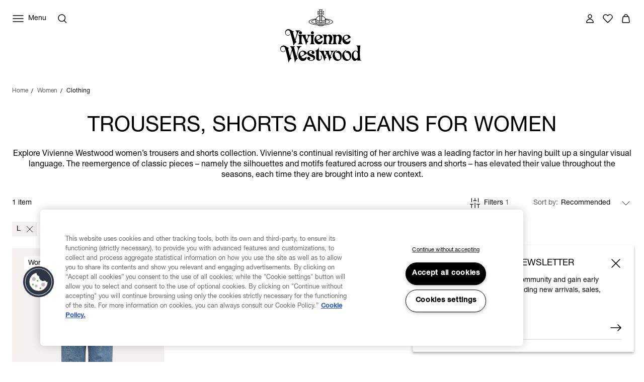

--- FILE ---
content_type: text/html;charset=UTF-8
request_url: https://www.viviennewestwood.com/en-us/women/clothing/trousers-and-shorts/l/
body_size: 64116
content:
<!DOCTYPE html>
<html
lang="en"
dir="ltr"
data-action="Search-Show"
data-querystring="cgid=womens-trousers-and-shorts&amp;amp;prefn1=size&amp;amp;prefv1=L"
data-siteid="viviennewestwood-na"
data-locale="en_US"
>
<head>
<meta charset="UTF-8"/>






<link rel="preconnect" href="https://cdn.cquotient.com" crossorigin="anonymous"/>
<link rel="dns-prefetch" href="https://cdn.cquotient.com"/>



<link rel="preconnect" href="https://www.google-analytics.com" crossorigin="anonymous"/>
<link rel="dns-prefetch" href="https://www.google-analytics.com"/>



<link rel="preconnect" href="https://www.googletagmanager.com" crossorigin="anonymous"/>
<link rel="dns-prefetch" href="https://www.googletagmanager.com"/>




<link
    rel="preload"
    as="font"
    href="/on/demandware.static/Sites-viviennewestwood-na-Site/-/default/dw76efea12/fonts/helvetica-neue/NeueHelvetica55Roman.woff2"
    type="font/woff2"
    crossorigin="anonymous"
/>
<style>
    @font-face {
        font-family: 'helvetica-neue';
        font-style:  normal;
        font-weight: 400;
        font-display: swap;
        src: url("/on/demandware.static/Sites-viviennewestwood-na-Site/-/default/dw76efea12/fonts/helvetica-neue/NeueHelvetica55Roman.woff2") format("woff2"),
            url("/on/demandware.static/Sites-viviennewestwood-na-Site/-/default/dw422c0b96/fonts/helvetica-neue/NeueHelvetica55Roman.woff") format("woff");
    }

    @font-face {
        font-family: 'helvetica-neue';
        font-style:  normal;
        font-weight: 500;
        font-display: swap;
        src: url("/on/demandware.static/Sites-viviennewestwood-na-Site/-/default/dw57ed7c05/fonts/helvetica-neue/NeueHelvetica65Medium.woff2") format("woff2"),
            url("/on/demandware.static/Sites-viviennewestwood-na-Site/-/default/dwd7247205/fonts/helvetica-neue/NeueHelvetica65Medium.woff") format("woff");
    }

    @font-face {
        font-family: 'times-new-roman';
        font-style:  normal;
        font-weight: 400;
        font-display: swap;
        src: url("/on/demandware.static/Sites-viviennewestwood-na-Site/-/default/dwbbf762e5/fonts/times-new-roman/TimesNewRomanRegular.woff2") format("woff2"),
            url("/on/demandware.static/Sites-viviennewestwood-na-Site/-/default/dw94773a82/fonts/times-new-roman/TimesNewRomanRegular.woff") format("woff");
    }
</style>

<meta content="ie=edge" http-equiv="x-ua-compatible"/>
<meta content="width=device-width, initial-scale=1.0, maximum-scale=5.0" name="viewport"/>
<meta content="telephone=no" name="format-detection">

<title>Sites-viviennewestwood-na-Site</title>

<meta name="title" content="Sites-viviennewestwood-na-Site"/>
<meta name="description" content="Explore more of our luxury products, services and editorial content on the official Vivienne Westwood&reg; online boutique."/>
<meta name="keywords" content="Size - L"/>

    <meta name="robots" content="index,follow"/>



    
        
            <meta property="twitter:card" content="summary"/>
        
    

    
        
            <meta property="twitter:title" content="Women's Designer Trousers, Shorts and Jeans | Vivienne Westwood&reg; test_pagetitle"/>
        
    

    
        
            <meta property="twitter:url" content="https://www.viviennewestwood.com/en-us/women/clothing/trousers-and-shorts/l/"/>
        
    




    
        <link rel="alternate" href="https://www.viviennewestwood.com/en-au/women/clothing/trousers-and-shorts/l/" hreflang="en-au"/>
    
        <link rel="alternate" href="https://www.viviennewestwood.com/en-ca/women/clothing/trousers-and-shorts/l/" hreflang="en-ca"/>
    
        <link rel="alternate" href="https://www.viviennewestwood.com/zh-cn/women/clothing/trousers-and-shorts/l/" hreflang="zh-cn"/>
    
        <link rel="alternate" href="https://www.viviennewestwood.com/en-cn/women/clothing/trousers-and-shorts/l/" hreflang="en-cn"/>
    
        <link rel="alternate" href="https://www.viviennewestwood.com/en-fr/women/clothing/trousers-and-shorts/l/" hreflang="en-fr"/>
    
        <link rel="alternate" href="https://www.viviennewestwood.com/fr-fr/women/clothing/trousers-and-shorts/l/" hreflang="fr-fr"/>
    
        <link rel="alternate" href="https://www.viviennewestwood.com/en-de/women/clothing/trousers-and-shorts/l/" hreflang="en-de"/>
    
        <link rel="alternate" href="https://www.viviennewestwood.com/en-hk/women/clothing/trousers-and-shorts/l/" hreflang="en-hk"/>
    
        <link rel="alternate" href="https://www.viviennewestwood.com/en-ie/women/clothing/trousers-and-shorts/l/" hreflang="en-ie"/>
    
        <link rel="alternate" href="https://www.viviennewestwood.com/en-it/women/clothing/trousers-and-shorts/l/" hreflang="en-it"/>
    
        <link rel="alternate" href="https://www.viviennewestwood.com/en-mx/women/clothing/trousers-and-shorts/l/" hreflang="en-mx"/>
    
        <link rel="alternate" href="https://www.viviennewestwood.com/en-nz/women/clothing/trousers-and-shorts/l/" hreflang="en-nz"/>
    
        <link rel="alternate" href="https://www.viviennewestwood.com/it-it/women/clothing/trousers-and-shorts/l/" hreflang="it-it"/>
    
        <link rel="alternate" href="https://www.viviennewestwood.com/en-es/women/clothing/trousers-and-shorts/l/" hreflang="en-es"/>
    
        <link rel="alternate" href="https://www.viviennewestwood.com/en-ch/women/clothing/trousers-and-shorts/l/" hreflang="en-ch"/>
    
        <link rel="alternate" href="https://www.viviennewestwood.com/fr-ch/women/clothing/trousers-and-shorts/l/" hreflang="fr-ch"/>
    
        <link rel="alternate" href="https://www.viviennewestwood.com/it-ch/women/clothing/trousers-and-shorts/l/" hreflang="it-ch"/>
    
        <link rel="alternate" href="https://www.viviennewestwood.com/en-gb/women/clothing/trousers-and-shorts/l/" hreflang="en-gb"/>
    
        <link rel="alternate" href="https://www.viviennewestwood.com/en-us/women/clothing/trousers-and-shorts/l/" hreflang="en-us"/>
    
        <link rel="alternate" href="https://www.viviennewestwood.com/women/clothing/trousers-and-shorts/l/" hreflang="x-default"/>
    



    <link rel="canonical" href="https://www.viviennewestwood.com/en-us/women/clothing/trousers-and-shorts/l/"/>







    
    
    <script src="//cdn.ometria.com/tags/8521bdbc96423089.js"></script>









    <script>
    window.csrfToken = {
        "name": "csrf_token",
        "value": "GQ2tKO9xWr7yW_kxPFb_pkKTxVBy_h-E7W8tzHMki9pEYIpVzdU7govgxibUWCQDI-_fdJfjZU3wakVfVl2aAdlxW6_HmgFlGfj9VBbCut2AcZe37v_Fmm1cSegIm-N2F1eIrqPND6aSF15SLrIrVDev68KpP148vu0S9LwyMdfS0P5o25c="
    };
</script>


<script>
    window.sfccUnCachedData = {"customerData":{"customerId":"abu1tJmG6sZDGT3PYV8edZd42c","isAnonymous":true},"consentTrackingHint":true};
</script>

<script>
(function () {
if(!window.dataLayer) {
window.dataLayer = [];
}
window.gtmUserData = JSON.parse("\u007b\"loginStatus\"\u003a\"guest\"\u002c\"currency\"\u003a\"USD\"\u007d");
})();
</script>




<script>
(function () {
if(!window.dataLayer) {
window.dataLayer = [];
}
var pageData = JSON.parse("\u007b\"pageType\"\u003a\"other\"\u002c\"locale\"\u003a\"en\u005fUS\"\u007d")
function report(eventName, eventValue, data) {
var trackData = {};
trackData[eventName] = eventValue;
trackData = Object.assign(trackData, data);
window.dataLayer.push(trackData);
}
report('event', 'VW_data', {
...pageData,
...window.gtmUserData
});
})();
</script>

<!-- Google Tag Manager -->
<script>
window.dataLayer = window.dataLayer || [];
function report(eventName, eventValue, data) {
var trackData = {};
trackData[eventName] = eventValue;
if (data) {
trackData.ecommerce = data;
}
window.dataLayer.push({ ecommerce: null });
window.dataLayer.push(trackData);
}
(function(w,d,s,l,i){w[l]=w[l]||[];w[l].push({'gtm.start':
new Date().getTime(),event:'gtm.js'});var f=d.getElementsByTagName(s)[0],
j=d.createElement(s),dl=l!='dataLayer'?'&l='+l:'';j.async=true;j.src=
'https://www.googletagmanager.com/gtm.js?id='+i+dl;f.parentNode.insertBefore(j,f);
})(window,document,'script','dataLayer','GTM-53KKHNB');
report('js', new Date());
report('config', 'GTM-53KKHNB');
</script>
<!-- End Google Tag Manager -->


















    


<link as="style" href="/on/demandware.static/Sites-viviennewestwood-na-Site/-/en_US/v1762165560532/common-critical.css" rel="preload"/>

<link
rel="stylesheet"
href="/on/demandware.static/Sites-viviennewestwood-na-Site/-/en_US/v1762165560532/common-critical.css"
class="js-styles"


/>



<script> </script>





    


<link as="style" href="/on/demandware.static/Sites-viviennewestwood-na-Site/-/en_US/v1762165560532/common.css" rel="preload"/>

<link
rel="stylesheet"
href="/on/demandware.static/Sites-viviennewestwood-na-Site/-/en_US/v1762165560532/common.css"
class="js-styles"
media="print" onload="if(media!=='all')media='all'"

/>

<noscript>
<link
rel="stylesheet"
href="/on/demandware.static/Sites-viviennewestwood-na-Site/-/en_US/v1762165560532/common.css"

/>
</noscript>




    


<link as="style" href="/on/demandware.static/Sites-viviennewestwood-na-Site/-/en_US/v1762165560532/plp.css" rel="preload"/>

<link
rel="stylesheet"
href="/on/demandware.static/Sites-viviennewestwood-na-Site/-/en_US/v1762165560532/plp.css"
class="js-styles"
media="print" onload="if(media!=='all')media='all'"

/>

<noscript>
<link
rel="stylesheet"
href="/on/demandware.static/Sites-viviennewestwood-na-Site/-/en_US/v1762165560532/plp.css"

/>
</noscript>






    <link rel="prefetch" href="/on/demandware.static/Sites-viviennewestwood-na-Site/-/en_US/v1762165560532/pdp.css" as="style"/>

    <link rel="prefetch" href="/on/demandware.static/Sites-viviennewestwood-na-Site/-/en_US/v1762165560532/clp.css" as="style"/>

    <link rel="prefetch" href="/on/demandware.static/Sites-viviennewestwood-na-Site/-/en_US/v1762165560532/product.widgets.bundle.js" as="script"/>




    <script>
        (function () {
            var errors = [];

            function send() {
                if (errors.length === 0) { return; }
                var request = window.XMLHttpRequest;
                try {
                    var xhr = new request();
                    var logurl = "/on/demandware.store/Sites-viviennewestwood-na-Site/en_US/Error-JsLogger";
                    var params = JSON.stringify(errors);
                    errors = [];

                    xhr.open("POST", logurl, true);
                    xhr.setRequestHeader("Content-Type", "application/json");
                    xhr.setRequestHeader("x-requested-with", "XMLHttpRequest");
                    xhr.timeout = 5000;
                    xhr.send(params);
                } catch (e) {}
            }

            function getDebounceSend() {
                var timer = null;
                return function() {
                    if (timer) return;
                    timer = setTimeout(function () {
                        send();
                        timer = null;
                    }, 500);
                };
            }

            var debouncedSend = getDebounceSend();

            function log(type, message, line, column, e) {
                errors.push({
                    type: type,
                    message: message,
                    url: window.location.href,
                    line: line,
                    column: column,
                    stack: e && e.stack
                });
                debouncedSend();
            }

            window.onerror = function(message, url, line, column, e) {
                log('window.onerror', message, line, column, e);
                return false;
            };
            if (window.console) {
                var consoleError = console.error;
                console.error = function () {
                    consoleError.apply(this, arguments);
                    log('console.error', arguments[0], 'N/A', 'N/A', new Error());
                };

                var consoleWarn = console.warn;
                console.warn = function () {
                    consoleWarn.apply(this, arguments);
                    log('console.warn', arguments[0], 'N/A', 'N/A', new Error());
                };
            }
        })();
    </script>




<script>
    window.contexts = ["global","plp","commerce_payments","paypal"];
    window.sfccData = {"wishlistActionUrls":{"getItems":"/on/demandware.store/Sites-viviennewestwood-na-Site/en_US/Wishlist-GetItems","addToWishlist":"/on/demandware.store/Sites-viviennewestwood-na-Site/en_US/Wishlist-AddProduct","removeFromWishlist":"/on/demandware.store/Sites-viviennewestwood-na-Site/en_US/Wishlist-RemoveProduct"},"siteData":{"id":"viviennewestwood-na"},"countrySelectorType":"dialog","isCountryCodeInputEnabled":true};
</script>



<script>
    window.headInitTime = Date.now();

    window.tauData = window.tauData || {};
    window.tauData.currentSiteId = 'viviennewestwood-na';
    window.tauData.currentSiteLocale = 'en_US';

    document.addEventListener('DOMContentLoaded', function () {
        window.domReadyTime = Date.now();
    }, { once: true });
    window.assetsStaticURL = '/on/demandware.static/Sites-viviennewestwood-na-Site/-/en_US/v1762165560532/';
</script>


    
        <script async="async" src="/on/demandware.static/Sites-viviennewestwood-na-Site/-/en_US/v1762165560532/app_custom_core.js" crossorigin="anonymous"></script>
    




<link color="#ffffff" href="/on/demandware.static/Sites-viviennewestwood-na-Site/-/default/dwa1438cb7/images/favicons/safari-pinned-tab.svg" rel="mask-icon"/>

    <link href="/on/demandware.static/Sites-viviennewestwood-na-Site/-/default/dw3079d68f/images/favicons/apple-icon-180x180.png" rel="apple-touch-icon" sizes="180x180"/>

    <link href="/on/demandware.static/Sites-viviennewestwood-na-Site/-/default/dwb6fc05dc/images/favicons/apple-icon-152x152.png" rel="apple-touch-icon" sizes="152x152"/>

<link href="/on/demandware.static/Sites-viviennewestwood-na-Site/-/default/dw3079d68f/images/favicons/apple-icon-180x180.png" rel="apple-touch-icon"/>


    <link href="/on/demandware.static/Sites-viviennewestwood-na-Site/-/default/dw0b9c358e/images/favicons/favicon-32x32.png" rel="icon" sizes="32x32" type="image/png"/>

    <link href="/on/demandware.static/Sites-viviennewestwood-na-Site/-/default/dw1135eea8/images/favicons/favicon-16x16.png" rel="icon" sizes="16x16" type="image/png"/>

<link href="/on/demandware.static/Sites-viviennewestwood-na-Site/-/default/dw77edba75/images/favicons/manifest.json" rel="manifest"/>
<meta content="#ffffff" name="theme-color"/>


<script type="text/javascript">//<!--
/* <![CDATA[ (head-active_data.js) */
var dw = (window.dw || {});
dw.ac = {
    _analytics: null,
    _events: [],
    _category: "",
    _searchData: "",
    _anact: "",
    _anact_nohit_tag: "",
    _analytics_enabled: "true",
    _timeZone: "Etc/UTC",
    _capture: function(configs) {
        if (Object.prototype.toString.call(configs) === "[object Array]") {
            configs.forEach(captureObject);
            return;
        }
        dw.ac._events.push(configs);
    },
	capture: function() { 
		dw.ac._capture(arguments);
		// send to CQ as well:
		if (window.CQuotient) {
			window.CQuotient.trackEventsFromAC(arguments);
		}
	},
    EV_PRD_SEARCHHIT: "searchhit",
    EV_PRD_DETAIL: "detail",
    EV_PRD_RECOMMENDATION: "recommendation",
    EV_PRD_SETPRODUCT: "setproduct",
    applyContext: function(context) {
        if (typeof context === "object" && context.hasOwnProperty("category")) {
        	dw.ac._category = context.category;
        }
        if (typeof context === "object" && context.hasOwnProperty("searchData")) {
        	dw.ac._searchData = context.searchData;
        }
    },
    setDWAnalytics: function(analytics) {
        dw.ac._analytics = analytics;
    },
    eventsIsEmpty: function() {
        return 0 == dw.ac._events.length;
    }
};
/* ]]> */
// -->
</script>
<script type="text/javascript">//<!--
/* <![CDATA[ (head-cquotient.js) */
var CQuotient = window.CQuotient = {};
CQuotient.clientId = 'bjgv-viviennewestwood-na';
CQuotient.realm = 'BJGV';
CQuotient.siteId = 'viviennewestwood-na';
CQuotient.instanceType = 'prd';
CQuotient.locale = 'en_US';
CQuotient.fbPixelId = '__UNKNOWN__';
CQuotient.activities = [];
CQuotient.cqcid='';
CQuotient.cquid='';
CQuotient.cqeid='';
CQuotient.cqlid='';
CQuotient.apiHost='api.cquotient.com';
/* Turn this on to test against Staging Einstein */
/* CQuotient.useTest= true; */
CQuotient.useTest = ('true' === 'false');
CQuotient.initFromCookies = function () {
	var ca = document.cookie.split(';');
	for(var i=0;i < ca.length;i++) {
	  var c = ca[i];
	  while (c.charAt(0)==' ') c = c.substring(1,c.length);
	  if (c.indexOf('cqcid=') == 0) {
		CQuotient.cqcid=c.substring('cqcid='.length,c.length);
	  } else if (c.indexOf('cquid=') == 0) {
		  var value = c.substring('cquid='.length,c.length);
		  if (value) {
		  	var split_value = value.split("|", 3);
		  	if (split_value.length > 0) {
			  CQuotient.cquid=split_value[0];
		  	}
		  	if (split_value.length > 1) {
			  CQuotient.cqeid=split_value[1];
		  	}
		  	if (split_value.length > 2) {
			  CQuotient.cqlid=split_value[2];
		  	}
		  }
	  }
	}
}
CQuotient.getCQCookieId = function () {
	if(window.CQuotient.cqcid == '')
		window.CQuotient.initFromCookies();
	return window.CQuotient.cqcid;
};
CQuotient.getCQUserId = function () {
	if(window.CQuotient.cquid == '')
		window.CQuotient.initFromCookies();
	return window.CQuotient.cquid;
};
CQuotient.getCQHashedEmail = function () {
	if(window.CQuotient.cqeid == '')
		window.CQuotient.initFromCookies();
	return window.CQuotient.cqeid;
};
CQuotient.getCQHashedLogin = function () {
	if(window.CQuotient.cqlid == '')
		window.CQuotient.initFromCookies();
	return window.CQuotient.cqlid;
};
CQuotient.trackEventsFromAC = function (/* Object or Array */ events) {
try {
	if (Object.prototype.toString.call(events) === "[object Array]") {
		events.forEach(_trackASingleCQEvent);
	} else {
		CQuotient._trackASingleCQEvent(events);
	}
} catch(err) {}
};
CQuotient._trackASingleCQEvent = function ( /* Object */ event) {
	if (event && event.id) {
		if (event.type === dw.ac.EV_PRD_DETAIL) {
			CQuotient.trackViewProduct( {id:'', alt_id: event.id, type: 'raw_sku'} );
		} // not handling the other dw.ac.* events currently
	}
};
CQuotient.trackViewProduct = function(/* Object */ cqParamData){
	var cq_params = {};
	cq_params.cookieId = CQuotient.getCQCookieId();
	cq_params.userId = CQuotient.getCQUserId();
	cq_params.emailId = CQuotient.getCQHashedEmail();
	cq_params.loginId = CQuotient.getCQHashedLogin();
	cq_params.product = cqParamData.product;
	cq_params.realm = cqParamData.realm;
	cq_params.siteId = cqParamData.siteId;
	cq_params.instanceType = cqParamData.instanceType;
	cq_params.locale = CQuotient.locale;
	
	if(CQuotient.sendActivity) {
		CQuotient.sendActivity(CQuotient.clientId, 'viewProduct', cq_params);
	} else {
		CQuotient.activities.push({activityType: 'viewProduct', parameters: cq_params});
	}
};
/* ]]> */
// -->
</script>
<!-- Salesforce Payments -->
<script type="text/javascript">//<!--
/* <![CDATA[ (head-salesforce-payments.js) */
!(function (w, a) {
	var l = function() {
		if (a.length) {
			w.sfpp = new SFPP({
				baseUrl: 'https://www.viviennewestwood.com/on/demandware.store/Sites-viviennewestwood-na-Site/en_US/__SYSTEM__SalesforcePayments',
				locale: 'en',
				currency: 'USD'
			});
			a.forEach(w.sfpp.ready);
		}
	};
	w.sfpp = {
		load: l,
		add: function (f) {
			a.unshift(f);
			if (document.readyState === 'complete') {
				l();
			}
		},
		ready: function (f) {
			a.push(f);
		}
	}
}(window, []));
/* ]]> */
//-->
</script>
<script src="https://js.stripe.com/v3/" defer></script>
<script src="https://www.viviennewestwood.com/on/demandware.static/Sites-viviennewestwood-na-Site/-/en_US/v1762165560532/internal/jscript/plaid.js?v=25.10.1.12" onload="sfpp.load()" defer></script>
<link type="text/css" href="https://www.viviennewestwood.com/on/demandware.static/Sites-viviennewestwood-na-Site/-/en_US/v1762165560532/internal/css/plaid.css?v=25.10.1.12" rel="stylesheet"></link>
<!-- End Salesforce Payments -->


    
        <script type="application/ld+json">
            {"@context":"http://schema.org/","@type":"ItemList","itemListElement":[{"@type":"ListItem","position":1,"url":"https://www.viviennewestwood.com/en-us/worlds-end/worlds-end-drunken-trousers-blue/3902000S-W010C--BLUE.html"}]}
        </script>
    


</head>
<body
class="l-page  "
id="page-body"
data-widget="focusHighlighter"
data-event-keyup="handleKeyup"
data-event-click="handleClick"
>


    
    <script>
        (function () {
            if(!window.ometriaData) {
                window.ometriaData = {};
            }
            var siteData = {
                storeID: "viviennewestwood-na_en_US" || '',
                currencyCode: JSON.parse("\"USD\"") || '',
                basketDataUrl: "/on/demandware.store/Sites-viviennewestwood-na-Site/en_US/Ometria-Basket"
            }

            var pageData = JSON.parse("null") || {};
            var analyticsPageData = JSON.parse("null") || {};

            pageData.pageType = analyticsPageData.pageType || 'other';
            window.ometriaData.siteData = siteData;
            window.ometriaData.pageData = pageData;
        })();
    </script>




<!-- Google Tag Manager (noscript) -->
<noscript><iframe src="https://www.googletagmanager.com/ns.html?id=GTM-53KKHNB"
height="0" width="0" style="display:none;visibility:hidden"></iframe></noscript>
<!-- End Google Tag Manager (noscript) -->

<svg height="0" width="0" style="position:absolute" viewBox="0 0 0 0" xmlns="http://www.w3.org/2000/svg">
    
    <symbol id="close">
        <path d="M4 4L20 20M4 20L20 4" stroke="currentColor" stroke-miterlimit="10" />
    </symbol>
    <symbol id="close-small">
        <path d="M6 6L18 18M18 6L6 18" stroke="currentColor" />
    </symbol>
    <symbol id="arrow-back" viewBox="0 0 24 24">
        <path stroke="currentColor" d="M15.5 18.5L8.5 11.5L15.5 4.5" stroke-linecap="square" />
    </symbol>
    <symbol id="arrow-forward" viewBox="0 0 24 24">
        <path stroke="currentColor" d="M8.5 4.5L15.5 11.5L8.5 18.5" stroke-linecap="square" />
    </symbol>
    <symbol id="arrow-down" viewBox="0 0 24 24">
        <path stroke="currentColor" d="M1 1L8 8L15 1" stroke-linecap="square" />
    </symbol>
    <symbol id="arrow-right" viewBox="0 0 24 24">
        <path
            d="M22 12.5386L22.3182 12.9243L22.7862 12.5382L22.3178 12.1526L22 12.5386ZM2 13.0121H22V12.0121H2V13.0121ZM14.3622 6.89772L21.6822 12.9246L22.3178 12.1526L14.9978 6.12572L14.3622 6.89772ZM21.6818 12.1529L14.4418 18.126L15.0782 18.8974L22.3182 12.9243L21.6818 12.1529Z"
            fill="currentColor" />
    </symbol>
    <symbol id="filter" viewBox="0 0 24 24">
        <path fill-rule="evenodd" clip-rule="evenodd"
            d="M7.27043 4.15063V4.65063V10.1626V10.6626H6.27043V10.1626V4.65063V4.15063H7.27043ZM6.27043 14.3373V19.3494V19.8494H7.27043V19.3494V14.3373H9.01168H9.51168V13.3373H9.01168H7.27043H6.27043H4.52919H4.02919V14.3373H4.52919H6.27043ZM12.5 11.9999V11.4999H11.5V11.9999V19.3492V19.8492H12.5V19.3492V11.9999ZM12.5 4.15063V4.65063V7.82525H14.2413H14.7413V8.82525H14.2413H12.5V8.82531H11.5V8.82525H9.75876H9.25876V7.82525H9.75876H11.5V4.65063V4.15063H12.5ZM17.7296 19.3494V14.3373H19.4708H19.9708V13.3373H19.4708H17.7296H16.7296H14.9883H14.4883V14.3373H14.9883H16.7296V19.3494V19.8494H17.7296V19.3494ZM17.7296 4.15063V4.65063V10.1626V10.6626H16.7296V10.1626V4.65063V4.15063H17.7296Z"
            fill="currentColor" />
    </symbol>
    <symbol id="bridal-appointments" viewBox="0 0 24 25">
        <path fill="none"
            d="M15.1111 4.84937V8.04937M8.88889 4.84937V8.04937M5 11.2494H19M6.55556 6.44937H17.4444C18.3036 6.44937 19 7.16571 19 8.04937V19.2494C19 20.133 18.3036 20.8494 17.4444 20.8494H6.55556C5.69645 20.8494 5 20.133 5 19.2494V8.04937C5 7.16571 5.69645 6.44937 6.55556 6.44937Z"
            stroke="black" stroke-width="1.5" stroke-linecap="round" stroke-linejoin="round" />
    </symbol>
    <symbol id="personal-shopping" viewBox="0 0 25 25">
        <path fill="none"
            d="M8.7568 8.77737C8.7568 6.60937 10.43 4.84937 12.5 4.84937C14.57 4.84937 16.2432 6.60937 16.2432 8.77737M18.0642 20.8494H6.93578C6.07196 20.8494 5.4027 20.0574 5.51165 19.1534L6.58558 10.0974C6.67897 9.34537 7.28597 8.77737 8.00971 8.77737H16.9825C17.7062 8.77737 18.321 9.34537 18.4066 10.0974L19.4884 19.1534C19.5973 20.0574 18.928 20.8494 18.0642 20.8494Z"
            stroke="black" stroke-width="1.5" stroke-miterlimit="10" />
    </symbol>
    <symbol id="personal-styling" viewBox="0 0 24 25">
        <path fill="none"
            d="M9.14286 8.72018C9.14286 7.95879 9.44388 7.22859 9.97969 6.69021C10.5155 6.15182 11.2422 5.84937 12 5.84937C12.7578 5.84937 13.4845 6.15182 14.0203 6.69021C14.5561 7.22859 14.8571 7.95879 14.8571 8.72018L2.28571 18.1939C2.16578 18.2842 2.07719 18.4102 2.03249 18.554C1.98779 18.6978 1.98925 18.8521 2.03665 18.995C2.08406 19.1379 2.17502 19.2622 2.29664 19.3503C2.41825 19.4383 2.56437 19.4857 2.71429 19.4857H21.2857C21.4356 19.4857 21.5817 19.4383 21.7034 19.3503C21.825 19.2622 21.9159 19.1379 21.9633 18.995C22.0108 18.8521 22.0122 18.6978 21.9675 18.554C21.9228 18.4102 21.8342 18.2842 21.7143 18.1939L12 10.8733"
            stroke="black" stroke-width="1.5" stroke-linecap="round" stroke-linejoin="round" />
    </symbol>
    
        
        <symbol id="star">
            <path
                d="m13.344 15.662-5.0953-2.6691-5.0873 2.6842 0.96393-5.6707-4.1249-4.0089 5.691-0.83558 2.538-5.1618 2.5533 5.1543 5.6935 0.81868-4.113 4.0211z">
            </path>
        </symbol>
        
        <symbol id="star-half">
            <path class="b-rating-empty"
                d="m13.344 15.662-5.0953-2.6691-5.0873 2.6842 0.96393-5.6707-4.1249-4.0089 5.691-0.83558 2.538-5.1618 2.5533 5.1543 5.6935 0.81868-4.113 4.0211z">
            </path>
            <path class="b-rating-filled"
                d="m8.1348 0.19141-2.4434 4.9707-5.6914 0.83594 4.125 4.0078-0.96484 5.6719 4.9746-2.625v-12.861z">
            </path>
        </symbol>
    

    
        <symbol id="heart" viewBox="0 0 24 24">
            <path
                d="M12.0095 6.35147C11.156 4.94059 9.61012 4.01001 7.86512 4.01001C5.19073 4.01001 3 6.19137 3 8.90306C3 10.2239 3.5216 11.4146 4.35616 12.2952L11.5732 19.5797L11.9905 20L12.4078 19.5797L19.5016 12.4253C20.4215 11.5347 21 10.2839 21 8.89306C21 6.17136 18.8093 4 16.1349 4C14.3804 4 12.844 4.94059 11.9905 6.34146L12.0095 6.35147Z"
                stroke="currentColor" stroke-width="1.5" stroke-linecap="round" stroke-linejoin="round" />
        </symbol>
    

    
        <symbol id="quickbuy" viewBox="0 0 48 48">
            <path fill="currentColor"
                d="M28.133 31.484c1.524 0 2.784 1.26 2.825 2.804 0 1.544-1.26 2.804-2.825 2.804-1.564 0-2.824-1.26-2.824-2.804 0-1.544 1.26-2.804 2.824-2.804zm-9.204 0c1.564 0 2.824 1.26 2.824 2.804 0 1.544-1.26 2.804-2.824 2.804-1.565 0-2.825-1.26-2.825-2.804 0-1.544 1.26-2.804 2.825-2.804zm9.204 1.768c-.589 0-1.056.447-1.056 1.036 0 .59.467 1.037 1.056 1.037.549 0 1.037-.488 1.057-1.037 0-.589-.467-1.036-1.057-1.036zm-9.204 0c-.59 0-1.057.447-1.057 1.036 0 .59.467 1.037 1.057 1.037.569 0 1.056-.488 1.056-1.037 0-.589-.467-1.036-1.056-1.036zm12.618-5.222c-.264 1.138-1.32 1.97-2.52 1.97H18.36c-1.179 0-2.215-.812-2.52-1.97l-3.25-12.862c-.102-.386-.427-.63-.813-.63H9.053c-.487 0-.873-.386-.873-.874s.386-.874.873-.874h2.723c1.2 0 2.235.813 2.52 1.95l.508 1.931h9.54l-.01.035C25.32 13.406 28.379 11 32 11c4.418 0 8 3.582 8 8s-3.582 8-8 8l-.198-.002zm-7.523-9.652-.005.061h-8.768l2.316 9.184c.102.386.427.63.813.63h10.647c.386 0 .712-.264.813-.63l.213-.862.012.003C26.582 25.9 24 22.751 24 19c0-.21.008-.417.024-.622zM32 12.6c-3.535 0-6.4 2.865-6.4 6.4s2.865 6.4 6.4 6.4 6.4-2.865 6.4-6.4-2.865-6.4-6.4-6.4zm-.05 1.9c.414 0 .75.336.75.75v2.95h3.05c.414 0 .75.336.75.75s-.336.75-.75.75H32.7v3.05c0 .414-.336.75-.75.75s-.75-.336-.75-.75V19.7h-2.95c-.414 0-.75-.336-.75-.75s.336-.75.75-.75h2.95v-2.95c0-.414.336-.75.75-.75z" />
        </symbol>
    

</svg>
<div class="b-notification_dialogs">














<div
    data-widget="consentTrackingCore"
    id="consentTrackingCore"
    data-reject-url="/on/demandware.store/Sites-viviennewestwood-na-Site/en_US/ConsentTracking-SetSession?consent=false"
    data-accept-url="/on/demandware.store/Sites-viviennewestwood-na-Site/en_US/ConsentTracking-SetSession?consent=true"
>
    <div
        id="consent-dialog"
        class="b-notification_dialog"
        data-tau="consent-dialog"
    >
        <div class="b-notification_dialog-inner">
            <div class="b-notification_dialog-content">
                

    
    
    <div class="b-content_asset">
        <!-- dwMarker="content" dwContentID="f9fe82a4841eb4322332f5085c" -->
        <h2 id="consent-dialog-label" class="b-notification_dialog-title">Consent tracking</h2>
                <p id="consent-dialog-description">
                    We use cookies to personalize our service and provide you with the best possible experience.
                    By continuing to use this site, you agree to this cookie usage.
                    You can learn more about cookies and how your data is processed in
                    <a href="https://www.viviennewestwood.com/en-us/privacy-policy.html" target="_blank" rel="noreferrer">Privacy Policy</a>
                </p>
    </div>





            </div>
            <button
                class="b-notification_dialog-button b-button m-outline"
                aria-controls="consent-dialog"
                type="button"
                data-event-click="accept"
                data-tau="consent-dialog_accept"
            >
                Accept all
            </button>
            <button
                class="b-notification_dialog-button b-button m-link-text"
                aria-controls="consent-dialog"
                type="button"
                data-event-click="reject"
                data-tau="consent-dialog_reject"
            >
                Accept without<br>tracking
            </button>
        </div>
    </div>
</div>

<script>
    document.getElementById('consentTrackingCore').setAttribute('hidden', 'hidden');
</script>

<div data-widget="connectionMonitor">
    <div data-ref="container"></div>

    <script type="text/plain" data-ref="template">
        <div
            id="connection-dialog"
            role="alert"
            class="b-message m-error_secondary b-connection_monitor"
        >
            <div class="b-connection_monitor-inner">
                <div class="b-connection_monitor-icon">
                    <svg width="24" height="24" viewBox="0 0 24 24" fill="none" focusable="false">
    <path d="M1.67969 3L19.6797 21" stroke="currentColor" stroke-width="1.5" stroke-linecap="round" stroke-linejoin="round" />
    <path d="M16.2998 11.8501C17.1198 12.2501 17.8898 12.7501 18.5798 13.3401" stroke="currentColor" stroke-width="1.5"
        stroke-linecap="round" stroke-linejoin="round" />
    <path d="M4.58008 13.3398C5.97008 12.1798 7.63008 11.3798 9.41008 11.0098" stroke="currentColor" stroke-width="1.5"
        stroke-linecap="round" stroke-linejoin="round" />
    <path d="M10.29 5.84004C12.43 5.67004 14.59 5.93004 16.63 6.61004C18.67 7.29004 20.55 8.37004 22.16 9.79004"
        stroke="currentColor" stroke-width="1.5" stroke-linecap="round" stroke-linejoin="round" />
    <path d="M1 9.7898C2.3 8.6398 3.77 7.7198 5.36 7.0498" stroke="currentColor" stroke-width="1.5" stroke-linecap="round"
        stroke-linejoin="round" />
    <path d="M8.11035 16.9C9.13035 16.18 10.3404 15.79 11.5904 15.79C12.8404 15.79 14.0504 16.18 15.0604 16.9"
        stroke="currentColor" stroke-width="1.5" stroke-linecap="round" stroke-linejoin="round" />
    <path d="M11.5801 20.79H11.5901" stroke="currentColor" stroke-width="1.5" stroke-linecap="round" stroke-linejoin="round" />
</svg>
                </div>
                <span class="b-connection_monitor-message">
                    <span class="b-connection_monitor-caption">
                        No connection.
                    </span>
                    Please check your internet connection and try again.
                </span>
            </div>
            <button
                class="b-connection_monitor-btn"
                aria-controls="connection-dialog"
                aria-label="Close"
                title="Close"
                type="button"
                data-event-click="hideAlert"
            >
                <svg aria-hidden="true" width="24" height="24" viewBox="0 0 24 24" focusable="false">
    <use href="#close-small"></use>
</svg>

            </button>
        </div>
    </script>
</div>

</div>
<a href="#maincontent" class="b-skip_to" rel="nofollow">
    <span class="b-skip_to-text">Skip to Content (Press Enter)</span>
</a>
<a href="#footercontent" class="b-skip_to" rel="nofollow">
    <span class="b-skip_to-text">Skip to Footer (Press Enter)</span>
</a>















<div id="js-disabled">
    <noscript>
        <div class="b-header_message m-error" role="alert">
            <div class="b-header_message-inner">
                

    
    

    
    
    <div class="b-content_asset">
        <!-- dwMarker="content" dwContentID="9cef6e17e8fcd40322397b1132" -->
        Your browser does not have JS enabled, you are still able to browse the website but you won't be able to access advanced features such as editing or logging in.
    </div>





            </div>
        </div>
        <div
    data-widget="headerContentSlot"
    class="b-header_utility">
    <div class="b-header_utility-inner">
        
	 

	
    </div>
</div>

    </noscript>
</div>


<script>
    document.getElementById('js-disabled').style.display = 'none';
</script>

<div class="b-header_message m-error" role="alert" id="js-outdated-browser" style="display:none;">
    <div class="b-header_message-inner">
        

    
    

    
    
    <div class="b-content_asset">
        <!-- dwMarker="content" dwContentID="8d1dd8a771236fd8b9de92eb69" -->
        You are using an unsupported browser or your browser might be in the Compatibility View mode.
    </div>





    </div>
</div>


<script>
    if (typeof Symbol === 'undefined') {
        document.getElementById('js-outdated-browser').style.display = 'block';
    }
</script>

<div class="b-header_message m-error" role="alert" id="cookies-error-message" style="display:none;">
    <div class="b-header_message-inner">
        

    
    

    
    
    <div class="b-content_asset">
        <!-- dwMarker="content" dwContentID="2a93089bdf0bf1af452be7f278" -->
        Your cookies are disabled. To experience the full world of SFRA, please enable these or check whether another program is
                blocking them. By enabling them, you are agreeing to our <a href="https://www.viviennewestwood.com/en-us/privacy-policy.html" target="_blank" rel="noreferrer">Cookie Policy.</a>
    </div>





    </div>
</div>

<script>
    if (!navigator.cookieEnabled) {
        document.getElementById('cookies-error-message').style.display = 'block';
    }
</script>





<div
    data-widget="headerContentSlot"
    class="b-header_utility">
    <div class="b-header_utility-inner">
        
	 

	
    </div>
</div>




<header
    class="l-header m-light_bg m-75"
    data-widget="header"
    data-context="header"
    data-init-on-load="loadContext"
    aria-label="Site header"
    data-tau-unique="header"
>
    <div class="l-header-inner">
        <div class="l-header-left b-header_actions">
            <div class="b-header_actions">
                <div class="b-header_actions-item m-hamburger">
                    <button
    id="main-navigation-toggle"
    class="b-header_button m-navigation"
    type="button"
    aria-controls="main-navigation"
    aria-haspopup="true"
    aria-expanded="false"
    aria-label="Menu"
    title="Menu"
    data-widget="menuPanelToggle"
    data-event-click.prevent="onClick"
    data-event-keydown="handleKeydown"
    data-tau="header_hamburger"
>
    <svg width="24" height="24" viewBox="0 0 24 24" fill="none" xmlns="http://www.w3.org/2000/svg">
    <path d="M22 6H2M22 12H2M22 18H2" stroke="currentcolor"
          stroke-width="1.5" stroke-linecap="round" stroke-linejoin="round"/>
</svg>

    <span class="b-header_button-text">Menu</span>
</button>

                </div>

                <div class="b-header_actions-item m-search" role="search">
                    <button
    class="b-search_toggle"
    data-widget="emitBusEvent"
    data-bus-event-type="page.show.searchbox"
    data-event-click.prevent="emitBusEvent"
    data-tau="header_search"
    type="button"
    aria-haspopup="true"
    aria-label="Search"
    title="Search"
>
    <span class="b-search_toggle-icon">
        <svg width="24" height="24" viewBox="0 0 24 24" fill="none" xmlns="http://www.w3.org/2000/svg">
    <path d="M19.66 20L15.43 15.77M17.52 10.76C17.52 14.4934 14.4934 17.52 10.76 17.52C7.02656 17.52 4 14.4934 4 10.76C4 7.02656 7.02656 4 10.76 4C14.4934 4 17.52 7.02656 17.52 10.76Z"
          stroke="currentcolor" stroke-width="1.5" stroke-linecap="round" stroke-linejoin="round"/>
</svg>

    </span>
    <span class="b-search_toggle-text">
        Search
    </span>
</button>

                </div>

            </div>
        </div>
        <div class="l-header-middle">
            <div class="b-logo_sticky">
                <a
    class="b-logo"
    href="/en-us/home/"
    title="Home page"
    data-tau="logo"
>
    

    
    

    
    
    <div class="b-content_asset">
        <!-- dwMarker="content" dwContentID="fe2321e6c9ccc2deb5558e85a9" -->
        <svg width="64" height="64" viewBox="0 0 64 64" aria-label="Vivienne Westwood home page link" focusable="false"><path fill="currentColor" fill-rule="evenodd" clip-rule="evenodd" d="M41.3706 29.7798C40.1599 28.5632 38.7528 27.59 37.2194 26.9034C35.3617 25.2192 34.2367 21.9716 34.6739 21.1264C34.7008 21.0647 34.7424 21.0113 34.7947 20.9715C34.847 20.9317 34.9082 20.9068 34.9723 20.8992C35.8413 20.7588 37.7012 22.2258 38.7647 23.3095L39.7787 24.3395V12.7391L38.7647 13.7344C36.1067 16.3544 35.3087 15.9522 34.7613 15.3765C34.2963 14.8875 35.3103 12.3021 36.5222 10.3115L37.1208 9.3335H26.6688L27.2838 10.2924C29.2278 13.6061 29.1453 15.1129 29.0118 15.3401L29.0082 15.3443C28.7886 15.6054 28.1327 16.3852 25.0925 13.7795L24.1131 12.9402V24.3846L25.1271 23.3442C26.1576 22.2968 28.034 20.8455 28.898 20.9686C28.972 20.9718 29.0437 20.9962 29.1053 21.0394C29.167 21.0825 29.2162 21.1426 29.2475 21.2131C29.8744 22.3234 28.3062 24.9476 26.4315 26.8653C25.401 27.3182 24.4227 27.9018 23.5192 28.606C21.7763 29.9644 20.3604 31.7336 19.3853 33.7716C19.3073 33.9345 19.2323 34.0988 19.1604 34.2644C7.47812 35.7325 0.507935 38.9953 0.507935 43.0133C0.507935 47.8776 11.2496 51.1366 23.6432 52.1568C25.9938 53.9947 28.8529 54.9738 31.7841 54.9426C34.6846 54.9531 37.5116 53.9904 39.8547 52.1962C52.4469 51.2225 63.4784 47.9393 63.4921 42.9959C63.4921 38.2606 53.6873 35.3722 44.3891 34.2284C43.6598 32.5625 42.6368 31.0523 41.3706 29.7798ZM33.406 21.5269C33.3615 22.8446 34.0483 24.6513 35.0198 26.1394C33.1882 25.6774 31.2833 25.6115 29.4215 25.9496C29.1753 25.9943 28.9306 26.0459 28.6878 26.1043C29.7248 24.722 30.6345 23.0486 30.57 21.6537C30.9761 21.8225 31.4108 21.9104 31.8519 21.9104C32.3101 21.9106 32.7639 21.8159 33.1873 21.6315C33.2614 21.5993 33.3343 21.5644 33.406 21.5269ZM35.0589 19.6874C36.3903 19.8441 37.6357 20.4681 38.5915 21.4628V15.5863C37.445 16.564 36.2463 17.2643 35.1345 16.9981C35.2703 17.3948 35.3408 17.8152 35.3408 18.2412C35.341 18.7231 35.2509 19.2004 35.0757 19.6456C35.0702 19.6596 35.0646 19.6735 35.0589 19.6874ZM33.4854 14.9991C33.4548 13.6382 34.302 11.8054 34.9707 10.5906H28.8254C29.8678 12.5688 30.2516 14.0198 30.243 14.9855C30.5339 14.8265 30.8462 14.7106 31.1712 14.6426C31.848 14.501 32.5495 14.5737 33.187 14.8514C33.289 14.8958 33.3885 14.9451 33.4854 14.9991ZM28.5915 16.9351C27.7346 17.037 26.66 16.5795 25.3052 15.5447V21.4923C26.2262 20.5494 27.4065 19.9421 28.6728 19.7529C28.6575 19.7173 28.6427 19.6815 28.6285 19.6454C28.3644 18.9749 28.2953 18.2372 28.43 17.5254C28.4682 17.3233 28.5223 17.1259 28.5915 16.9351ZM19.6815 47.4813C18.5143 45.3101 17.8982 42.8505 17.9043 40.3411C17.9037 39.4531 17.9803 38.5699 18.1314 37.7021C11.2191 39.039 8.74554 41.0948 8.74554 42.4722C8.74554 44.3389 12.9087 46.3438 19.6815 47.4813ZM18.6516 35.6072C18.5816 35.8223 18.5165 36.0389 18.4562 36.257L18.4259 36.3547C14.1884 37.1229 7.54354 38.9054 7.54354 42.4688C7.54354 47.1488 20.0352 49.6649 31.7815 49.6649C43.5279 49.6649 56.0195 47.1506 56.0195 42.4688C56.0195 38.9454 49.3781 37.1629 45.1413 36.3756C45.0691 36.1061 44.9895 35.8384 44.9024 35.573C55.2019 36.9205 62.2983 39.94 62.2983 43.0115C62.2983 46.399 53.4918 49.9759 39.7099 50.9697C39.6338 50.957 39.5561 50.9602 39.4812 50.9791C39.4705 50.9818 39.4598 50.9848 39.4492 50.9882C37.1025 51.1511 34.6135 51.2393 32.0008 51.2393C13.8784 51.2393 1.70334 46.9772 1.70334 43.0115C1.70334 40.427 6.95304 37.1684 18.6516 35.6072ZM19.9722 35.4655C20.1143 35.0851 20.2732 34.7109 20.4487 34.3443C21.3393 32.4841 22.6319 30.8691 24.223 29.629C25.5634 28.5842 27.0843 27.8299 28.6971 27.4059V39.8907C25.4996 39.4273 22.4112 38.3416 19.5905 36.6882L19.9722 35.4655ZM26.2313 52.3358C27.9465 53.2269 29.8467 53.6879 31.781 53.6663C33.6828 53.6702 35.5498 53.2203 37.2459 52.3636C35.506 52.4528 33.7491 52.4982 31.9992 52.4982H32.0008C30.0752 52.4982 28.1414 52.4434 26.2313 52.3358ZM43.6982 35.8241C43.0321 33.878 41.9445 32.1214 40.5212 30.6934C39.0882 29.2558 37.355 28.1912 35.4603 27.5851C35.3486 27.5494 35.2366 27.5153 35.1242 27.4829V39.7918C38.2438 39.4425 41.2618 38.4185 43.9881 36.7832C43.9735 36.728 43.9587 36.6728 43.9434 36.6177L43.6982 35.8241ZM45.4342 37.7045C45.6892 39.1698 45.7301 40.6721 45.5517 42.1591C45.3267 44.0346 44.7578 45.8424 43.8805 47.4837C50.6578 46.3477 54.8241 44.3431 54.8241 42.4722C54.8241 41.0956 52.3383 39.0414 45.4342 37.7045ZM42.3256 47.7224C43.1858 46.3623 43.7992 44.8505 44.1385 43.2636C40.4462 45.5314 36.2077 46.6476 31.9205 46.4688V46.4705C27.5436 46.5942 23.2196 45.4877 19.3922 43.2723C19.7297 44.8549 20.3493 46.3649 21.2262 47.719C24.3205 48.1533 27.882 48.4112 31.7848 48.4112C35.6801 48.4112 39.2354 48.1547 42.3256 47.7224ZM44.3888 41.6187C44.4976 40.4321 44.4543 39.2383 44.2622 38.0691C41.4992 39.6735 38.4601 40.6846 35.3216 41.0432C35.4654 41.4597 35.5401 41.9014 35.5401 42.3491C35.5401 43.3636 35.1569 44.3366 34.4748 45.0539L34.4592 45.0702C38.2966 44.7265 41.8881 43.59 44.3116 41.6656C44.3363 41.6479 44.3622 41.6323 44.3888 41.6187ZM29.3404 45.064C25.5938 44.7224 21.9958 43.6379 19.3794 41.806C19.3712 41.7974 19.3629 41.793 19.3547 41.7887C19.3464 41.7844 19.3382 41.78 19.33 41.7714C19.2741 41.7394 19.2144 41.7173 19.153 41.7051C19.1109 41.2534 19.0913 40.7981 19.0947 40.3411C19.0946 39.5412 19.1629 38.7456 19.2976 37.9636C22.1467 39.5835 25.2473 40.6569 28.454 41.1336C28.4052 41.2866 28.3655 41.4434 28.3353 41.6029C28.195 42.3449 28.267 43.114 28.5423 43.813C28.7277 44.2838 28.9998 44.7085 29.3404 45.064ZM33.9288 27.2026V39.1723C33.7301 39.0321 33.5179 38.9123 33.2947 38.8151C32.6301 38.5256 31.8987 38.4498 31.1931 38.5974C30.7266 38.695 30.2852 38.8874 29.8925 39.1612V27.1553C31.2344 26.9438 32.5971 26.9607 33.9288 27.2026ZM31.9028 39.6233C31.3901 39.6233 30.889 39.7831 30.4627 40.0827C30.0365 40.3822 29.7043 40.8079 29.5081 41.306C29.3119 41.8041 29.2606 42.3521 29.3606 42.8809C29.4606 43.4097 29.7075 43.8954 30.07 44.2766C30.4325 44.6578 30.8943 44.9174 31.3971 45.0226C31.8999 45.1278 32.4211 45.0738 32.8947 44.8675C33.3683 44.6612 33.7731 44.3118 34.0579 43.8635C34.3427 43.4153 34.4947 42.8882 34.4947 42.3491C34.4939 41.6265 34.2205 40.9337 33.7346 40.4227C33.2487 39.9117 32.5899 39.6242 31.9028 39.6233ZM31.8864 30.2086C32.4365 30.2086 32.8823 29.7393 32.8823 29.1605C32.8823 28.5817 32.4365 28.1125 31.8864 28.1125C31.3364 28.1125 30.8905 28.5817 30.8905 29.1605C30.8905 29.7393 31.3364 30.2086 31.8864 30.2086ZM32.8823 32.6361C32.8823 33.2149 32.4365 33.6841 31.8864 33.6841C31.3364 33.6841 30.8905 33.2149 30.8905 32.6361C30.8905 32.0573 31.3364 31.5881 31.8864 31.5881C32.4365 31.5881 32.8823 32.0573 32.8823 32.6361ZM31.8864 37.1431C32.4365 37.1431 32.8823 36.6739 32.8823 36.0951C32.8823 35.5163 32.4365 35.047 31.8864 35.047C31.3364 35.047 30.8905 35.5163 30.8905 36.0951C30.8905 36.6739 31.3364 37.1431 31.8864 37.1431ZM39.3427 42.4016C39.3427 42.9709 38.919 43.4323 38.3963 43.4323C37.8736 43.4323 37.4498 42.9709 37.4498 42.4016C37.4498 41.8324 37.8736 41.3709 38.3963 41.3709C38.919 41.3709 39.3427 41.8324 39.3427 42.4016ZM42.1007 42.0518C42.6234 42.0518 43.0471 41.5903 43.0471 41.0211C43.0471 40.4519 42.6234 39.9904 42.1007 39.9904C41.578 39.9904 41.1542 40.4519 41.1542 41.0211C41.1542 41.5903 41.578 42.0518 42.1007 42.0518ZM26.3378 42.3671C26.3378 42.9364 25.9141 43.3978 25.3914 43.3978C24.8687 43.3978 24.445 42.9364 24.445 42.3671C24.445 41.7979 24.8687 41.3364 25.3914 41.3364C25.9141 41.3364 26.3378 41.7979 26.3378 42.3671ZM21.6684 42.0869C22.1911 42.0869 22.6149 41.6255 22.6149 41.0562C22.6149 40.487 22.1911 40.0256 21.6684 40.0256C21.1457 40.0256 20.722 40.487 20.722 41.0562C20.722 41.6255 21.1457 42.0869 21.6684 42.0869ZM30.4952 16.1008C30.8968 15.8186 31.3689 15.668 31.8519 15.668C32.4992 15.6689 33.1199 15.9398 33.5776 16.4212C34.0354 16.9026 34.2929 17.5552 34.2938 18.236C34.2938 18.7439 34.1506 19.2405 33.8823 19.6628C33.6139 20.0851 33.2326 20.4142 32.7864 20.6086C32.3401 20.803 31.8492 20.8538 31.3755 20.7547C30.9018 20.6557 30.4667 20.4111 30.1252 20.0519C29.7837 19.6928 29.5511 19.2352 29.4569 18.737C29.3626 18.2389 29.411 17.7225 29.5958 17.2533C29.7806 16.784 30.0936 16.383 30.4952 16.1008Z"/></svg>
    </div>





</a>

            </div>
            <a
    class="b-logo"
    href="/en-us/home/"
    title="Home page"
    data-tau="logo"
>
    

    
    

    
    
    <div class="b-content_asset">
        <!-- dwMarker="content" dwContentID="8b5da5009ce5cc64e76a5ec96e" -->
        <svg width="172" height="105" viewBox="0 0 172 105" aria-label="Vivienne Westwood home page link" focusable="false">
                    <path fill="currentColor" fill-rule="evenodd" clip-rule="evenodd" d="m44.37,68.01s-1.02.12-1.35-1.04c-.08-.27-.74-3.19-.78-7.41.04-4.23.7-7.15.78-7.41.33-1.16,1.46-1.04,1.46-1.04,1,0,.8-1.03.8-1.03h-9.93c-.48,0-.67,1.03.33,1.03,0,0,1.13-.12,1.46,1.04.08.27.74,3.19.78,7.41-.04,4.23-.7,7.15-.78,7.41-.33,1.16-1.41.99-1.41.99-1,0-1,1.08-.19,1.08h8.94c.87,0,.88-1.03-.11-1.03Z"/><path fill="currentColor" fill-rule="evenodd" clip-rule="evenodd" class="cls-2" d="m43.2,46.27c0,1.67-1.36,3.03-3.03,3.03s-3.03-1.36-3.03-3.03,1.36-3.03,3.03-3.03,3.03,1.36,3.03,3.03Z"/><path fill="currentColor" fill-rule="evenodd" clip-rule="evenodd" class="cls-2" d="m68.06,68.01s-1.02.12-1.35-1.04c-.08-.27-.74-3.19-.78-7.41.04-4.23.3-5.13.55-6.56.25-1.43.33-1.69.5-2.18.16-.43.12-.75-.72-.75h-7.22c-.48,0-.67,1.03.33,1.03,0,0,1.13-.12,1.46,1.04.08.27.74,3.19.78,7.41-.04,4.23-.7,7.15-.78,7.41-.33,1.16-1.41.99-1.41.99-1,0-1,1.08-.19,1.08h8.94c.87,0,.88-1.03-.11-1.03Z"/><path  fill="currentColor" fill-rule="evenodd" clip-rule="evenodd" class="cls-2" d="m66.89,46.27c0,1.67-1.36,3.03-3.03,3.03s-3.03-1.36-3.03-3.03,1.36-3.03,3.03-3.03,3.03,1.36,3.03,3.03Z"/><path fill="currentColor" fill-rule="evenodd" clip-rule="evenodd" class="cls-1" d="m160.55,100.58s-1.13.12-1.46-1.03c-.57-2.99-.78-6.86-.78-13.11s.67-12.23.78-12.88.16-.88.21-1.24c.05-.36-.16-.8-.97-.8h-6.59c-.87,0-.88,1.01.11,1.01,0,0,1.02-.12,1.35,1.03.07.25.67,2.86.77,6.7,0,.06,0,1.08,0,2.5-.21.33-.46.51-.73.32,0,0-1.34-1.42-4.09-1.42s-7.28,3.82-7.28,10.37,3.14,10.06,5.95,10.06c4,0,4.89-3.56,5.53-2.96-.19,1.03-.27,1.28-.42,1.7-.16.43-.12.74.72.74h7.22c.49,0,.67-1.01-.33-1.01Zm-7.57-3.92c-.77.99-2.2,1.25-3.38.96-1.52-.37-2.73-2.1-3.26-3.47-.4-1.02-.52-2.33-.59-3.42-.16-2.43.59-7.97,4.08-7.97,2.06,0,3.52,2.07,4.14,4.45,0,2.6,0,4.96,0,5.05,0,.89-.03,1.63-.06,2.25-.16.74-.5,1.58-.95,2.15Z"/><path fill="currentColor" fill-rule="evenodd" clip-rule="evenodd" class="cls-2" d="m61.16,50.25l-1.67-.18c-1.02,0-5.18,0-5.7,0s-.48.46-.21.63c1.95,1.24,1.86,2.97,1.77,3.43-.45,1.87-1.72,4.23-2.18,5.11-.2.38-.56.47-.82.15-1.34-2.58-1.89-5.85-1.99-7.13-.02-.41-.09-.88.5-1.1.59-.22.58-1.09.01-1.09h-7.46c-1.08,0-.51.92.33,2.07.19.27,2.35,3.22,4.15,7.45,1.72,4.23,2.48,7.21,2.58,7.56s.63,2.45.71,2.69c.12.34.52.38.64.04.76-3.13,1.48-4.49,3.37-6.03.92-.76.14-1.24-.31-1.49-.41-.24-.78-.55-1.12-.91-.07-.2-.07-.46.1-.81.35-.73,2.37-5.71,3-6.7.63-.98,1.77-2.53,3.72-2.86.96-.24.58-.83.58-.83Z"/><path fill="currentColor" fill-rule="evenodd" clip-rule="evenodd" class="cls-2" d="m84.46,54.86c-.68-2.83-6.91-7.74-13.35-2.4-6.68,5.82-2.03,16.71,5.15,16.71s7.99-5.61,7.63-7.34c0,0-.26-1.18-1.1,0-4.74,5.01-8.65,1.07-9.12-.21,1-.58,10.33-5.5,10.33-5.5,0,0,.63-.63.47-1.26Zm-5.53,2.28c-.71.63-5.16,2.96-5.48,3.09-.31.13-.64.44-1.05-.64l-.26-.58c-.16-.45-.31-.95-.45-1.49-1.28-4.98,3.49-6.47,5.74-5.56,2.25.92,2.2,4.53,1.49,5.16Z"/><path fill="currentColor" fill-rule="evenodd" clip-rule="evenodd" class="cls-2" d="m139.89,54.86c-.68-2.83-6.91-7.74-13.35-2.4-6.68,5.82-2.03,16.71,5.15,16.71s7.99-5.61,7.63-7.34c0,0-.26-1.18-1.1,0-4.74,5.01-8.65,1.07-9.12-.21,1-.58,10.33-5.5,10.33-5.5,0,0,.63-.63.47-1.26Zm-5.53,2.28c-.71.63-5.16,2.96-5.48,3.09-.31.13-.64.44-1.05-.64l-.26-.58c-.16-.45-.31-.95-.45-1.49-1.28-4.98,3.48-6.47,5.74-5.56,2.25.92,2.2,4.53,1.49,5.16Z"/><path fill="currentColor" fill-rule="evenodd" clip-rule="evenodd" class="cls-2" d="m52.92,86.86c-.7-3.03-7.1-8.3-13.72-2.57-6.87,6.23-2.09,17.9,5.29,17.9s8.21-6.01,7.84-7.86c0,0-.27-1.26-1.13,0-4.87,5.36-8.89,1.15-9.37-.22,1.02-.62,10.61-5.9,10.61-5.9,0,0,.65-.67.48-1.35Zm-5.68,2.44c-.73.67-5.31,3.17-5.63,3.31-.32.14-.65.48-1.08-.68l-.26-.62c-.16-.48-.32-1.01-.46-1.59-1.32-5.33,3.58-6.93,5.9-5.95,2.32.98,2.26,4.86,1.53,5.53Z"/><path fill="currentColor" fill-rule="evenodd" clip-rule="evenodd" class="cls-2" d="m121.92,68.42c-.07-.22-.3-.41-.73-.41,0,0-1.01.12-1.35-1.03-.05-.35,0-.74.12-1.07.55-1.55,1.36-3,1.87-4.57.6-1.83,1.03-3.92.79-5.85-.19-1.5-.88-2.94-1.99-3.97-2.08-1.92-4.78-2.35-7.2-.83-.39.24-1.15.91-1.64.89-.42,0-.47-.25-.47-.51.03-.08.05-.16.09-.25.16-.43.12-.75-.72-.75h-7.22c-.48,0-.67,1.03.33,1.03,0,0,1.13-.12,1.46,1.04.08.27.74,3.19.78,7.41-.04,4.23-.7,7.15-.78,7.41-.2.69-.83,1.02-1.51,1.03-.45,0-.91-.03-1.36-.05-.4-.02-.82-.1-1.1-.41-.22-.25-.4-.59-.46-.91-.07-.38-.02-.8.11-1.16.55-1.55,1.32-2.56,1.83-4.13.6-1.83,1.03-3.92.79-5.85-.19-1.5-.88-2.94-1.99-3.97-2.08-1.92-4.78-2.35-7.2-.83-.39.24-1.15.91-1.64.89-.42,0-.47-.25-.47-.51.03-.08.05-.16.09-.25.16-.43.12-.75-.72-.75h-7.22c-.48,0-.67,1.03.33,1.03,0,0,1.13-.12,1.46,1.04.08.27.74,3.19.78,7.41-.04,4.23-.7,7.15-.78,7.41-.33,1.16-1.41.99-1.41.99-.99,0-1,1.08-.19,1.08h8.94c.87,0,.88-1.03-.11-1.03,0,0-1.01.12-1.35-1.04-.08-.27-.74-3.19-.78-7.41.02-1.8-.18-4.04.91-5.59.53-.76,1.39-1.41,2.35-1.47.7-.04,1.39.13,1.95.57,2.04,1.61,2.04,6.11.16,11.81-1.2,3.38-.22,3.94-.12,4.05.1.09.41.12.64.12s6.84,0,6.84-.01h8.59c.87,0,.88-1.03-.11-1.03,0,0-1.01.12-1.35-1.04-.08-.27-.74-3.19-.78-7.41.02-1.8-.18-4.04.91-5.59.53-.76,1.39-1.41,2.35-1.47.7-.04,1.39.13,1.95.57,2.04,1.61,2.04,6.11.16,11.81-1.2,3.38-.22,3.94-.12,4.05.1.09.41.12.64.12s5.11,0,5.11,0h.01c.44-.04.63-.35.55-.62,0,0,0,0,0,0Z"/><path fill="currentColor" fill-rule="evenodd" clip-rule="evenodd" class="cls-2" d="m66.45,90.6c-1.78-1.04-3.85-1.29-5.73-2.06-1.51-.62-3.56-1.63-3.37-3.53.25-2.55,2.86-3.14,4.67-2.94.41.04,1.88.39,1.39,1.23-.78.54-1.31,1.4-1.31,2.38,0,1.63,1.39,2.8,3.06,2.8s2.94-1.32,2.94-2.95c0-.7-.24-1.32-.62-1.79h0s0,0,0,0c-.08-.1-.17-.19-.26-.28-1.78-1.84-4.48-2.83-8.04-2.2-3.75.66-5.88,3.83-5.62,5.82.26,1.99.62,4.19,8.84,7.15,3.6,1.3,4.1,4.03,2.5,5.52-.79.73-2.1,1.13-3.36,1.1-1.59-.04-3.5-.4-3.29-1.36.85-.47,1.42-1.32,1.42-2.37,0-1.63-1.51-3.19-3.17-3.19s-3.05,1.46-3.06,3.09c0,.76.27,1.39.71,1.86h-.02c1.15,1.47,3.3,2.4,5.06,2.85,3.36.87,7.43-.26,9.4-3.2.55-.83.88-1.84.87-2.83-.01-2.1-1.17-4.02-2.99-5.07Z"/><path fill="currentColor" fill-rule="evenodd" clip-rule="evenodd" class="cls-2" d="m81.63,91.87c-.71-1.23-1.39-.34-.84.63.37.69.45,1.61.54,2.38.15,1.36.06,3.12-.98,4.15-.29.29-.85.55-1.26.55-1.57,0-2.33-1.26-2.33-3.41,0-1.26,0-7.67,0-12.88.28-.23.66-.36,1.12-.37,1.05-.03,1.77.55,2.49,1.6l.76-2.52s-2.24,0-3.6,0c-.33,0-.57-.1-.76-.24,0-2.97,0-5.27,0-5.47,0,0,0,0-.01,0-.01-.62-.61-.83-.79.21-.59,3.21-6.13,5.64-6.6,5.8-.47.16-.45.65.21.73.72.02,1.54-.55,1.86.93.01,3.94-.02,11.69-.02,12.46,0,1,.31,5.29,5.5,5.29,5.48,0,6.66-6.24,4.72-9.85Z"/><path fill="currentColor" fill-rule="evenodd" clip-rule="evenodd" class="cls-2" d="m107.61,81.99c-.36,0-1.73,0-1.73,0-1.02,0-5.18,0-5.7,0s-.48.46-.21.63c1.95,1.24,1.86,2.97,1.77,3.43-.45,1.87-1.72,4.23-2.18,5.11-.2.38-.56.47-.82.15-1.34-2.58-1.89-5.85-1.99-7.13-.02-.41-.09-.88.5-1.1.59-.22.58-1.09.01-1.09h-7.46c-1.08,0,.03.92.87,2.07.08.12.45.76.98,1.81,0,.08-.02.15-.02.2-.45,1.87-1.72,4.23-2.18,5.11-.2.38-.56.47-.82.15-1.34-2.58-1.89-5.85-1.99-7.13-.02-.41-.09-.88.5-1.1.59-.22.58-1.09.01-1.09h-7.46c-1.08,0-.51.92.33,2.07.19.27,2.35,3.22,4.15,7.45,1.72,4.23,2.48,7.21,2.58,7.56.1.35.63,2.45.71,2.69.12.34.52.38.64.04.76-3.13,1.48-4.49,3.37-6.03.92-.76.14-1.24-.31-1.49-.41-.24-.78-.55-1.12-.91-.07-.2-.07-.46.1-.81.26-.54,1.41-3.36,2.26-5.21.56,1.16,1.22,2.57,1.9,4.16,1.72,4.23,2.48,7.21,2.58,7.56.1.35.63,2.45.71,2.69.12.34.52.38.64.04.76-3.13,1.48-4.49,3.37-6.03.92-.76.14-1.24-.31-1.49-.41-.24-.78-.55-1.12-.91-.07-.2-.07-.46.1-.81.35-.73,2.37-5.71,3-6.7s1.78-2.58,3.73-2.91c.27-.07.69-.14.85-.26.41-.32.24-.71-.22-.71Z"/><path fill="currentColor" fill-rule="evenodd" clip-rule="evenodd" class="cls-2" d="m90.54,83.86c-.33-.35-1.14-1.06-1.59-1.07s-.6-.81.11-.8,2.78.01,2.78.01l-.12,1.74"/><path fill="currentColor" fill-rule="evenodd" clip-rule="evenodd" class="cls-2" d="m112.8,80.84c-.26-.39-1.12-.11-1.56.12-1.63.88-3.15,1.9-4.36,3.33-2.38,2.81-3.46,7.12-2.35,10.67,1.89,6.03,8.65,9.01,13.42,5.85,3.09-2.05,4.43-5.81,4.32-9.41-.04-1.14-.22-2.34-.56-3.44-.94-3.07-3.98-6.39-7.52-5.56-.98.23-2.55.97-3.16,1.82-1,1.4.25,1.33.99,1.28,4.25-.05,6.19,4.2,6.76,6.08.69,2.26,1.24,6.73-1.73,7.73-2.57.87-5.08-1.49-6.45-3.51-.48-.72-.91-1.67-1.26-2.46-2.15-4.87-.68-9.07,2.25-11.11,1.14-.77,1.43-.95,1.19-1.38Z"/><path fill="currentColor" fill-rule="evenodd" clip-rule="evenodd" class="cls-2" d="m131.67,80.84c-.26-.39-1.12-.11-1.56.12-1.63.88-3.15,1.9-4.36,3.33-2.38,2.81-3.46,7.12-2.35,10.67,1.89,6.03,8.65,9.01,13.42,5.85,3.09-2.05,4.43-5.81,4.32-9.41-.04-1.14-.22-2.34-.56-3.44-.94-3.07-3.98-6.39-7.52-5.56-.98.23-2.55.97-3.16,1.82-1,1.4.25,1.33.99,1.28,4.25-.05,6.19,4.2,6.76,6.08.69,2.26,1.24,6.73-1.73,7.73-2.57.87-5.08-1.49-6.45-3.51-.48-.72-.91-1.67-1.26-2.46-2.15-4.87-.68-9.07,2.25-11.11,1.14-.77,1.43-.95,1.19-1.38Z"/><path fill="currentColor" fill-rule="evenodd" clip-rule="evenodd" class="cls-2" d="m41.65,73.01h-.08s-.02,0-.04,0c-.4,0-2.09.01-2.09.01-.33,0-.96,0-1.69,0-1.52,0-3.27,0-3.6,0-.01,0-.02,0-.03,0-.55,0-.97,0-1.12,0-.59,0-.54.53-.24.72,2.2,1.4,2.62,3.08,2.58,4.5-.03,1.16-1.92,10.4-2.89,14.35-.11.23-.31.29-.42,0-.51-1.58-.95-3.46-1.48-5.38-1.16-4.19-2.39-8.6-2.97-11.15h0s-.02-.08-.03-.12c-.04-.2-.08-.39-.12-.56-.07-.57.06-.99.51-1.27.02-.01.05-.02.06-.03.29-.16.74-.23.9-.35.42-.32.24-.71-.23-.71h-.08s-.02,0-.04,0c-.4,0-2.09.01-2.09.01-.33,0-.96,0-1.69,0-1.52,0-3.27,0-3.6,0-.01,0-.02,0-.03,0-.55,0-.97,0-1.12,0-.59,0-.54.53-.24.72,1.32.84,2,1.79,2.32,2.71.02.07.04.13.07.2l.58,1.95c.14.46.14,1.06.04,1.5h0c-.82,3.11-2.38,8.75-3.12,11.93-.09.2-.26.27-.37.1-.46-1.49-.86-3.19-1.34-4.93-.79-2.84-1.6-5.78-2.23-8.18-.25-1.72.69-1.76,1.26-2.4.5-.54-.16-.78-.38-.76-2.44.08-4.56-3.16-8.69-4.23-.4-.1-.82-.11-1.25-.11-3.69,0-6.68,2.97-6.68,6.64,0,3.25,2.09,5.87,5.21,6.42,1.16.18,3.6-.3,4.29-2.51,0,0,.3-.91-.15-1.03-.43-.05-.48.44-.6.94-.26.96-1.68,2.1-3.6,1.69-2.29-.49-4.1-2.45-4.1-4.89,0-2.75,2.25-5.13,5.01-4.97.29.02,2.29.16,3.14,2.06,1.65,5,5.42,18.76,6.59,25.33.25,1.38.35,3.18.42,3.45.03.42.56.47.72.09,1.08-3.49,2.44-5.27,4.67-6.88,1.09-.8.99-.61-.25-1.71-.33-.29-.62-.67-.88-1.11-.21-.42-.2-.73-.14-1.1.51-2.45,2.09-8.03,2.97-11.41h0c.07-.32.47-.32.6-.05l.06.2c1.83,6.37,3.98,14.6,4.53,18.57.2,1.39.22,3.13.29,3.4.11.39.56.47.72.09,1.08-3.49,2.44-5.27,4.67-6.88,1.09-.8.99-.61-.25-1.71-.21-.19-.4-.4-.58-.65-.26-.4-.27-.78-.21-1.15.75-3.48,2.47-11.34,3.01-13.08.57-1.86,1.71-4.51,3.54-6.32.43-.41.93-.72,1.27-.88.29-.16.74-.23.9-.35.42-.32.24-.71-.23-.71Z"/><path fill="currentColor" fill-rule="evenodd" clip-rule="evenodd" class="cls-2" d="m39.34,41.55h-.08s-.02,0-.04,0c-.4,0-2.09.01-2.09.01-.33,0-.96,0-1.69,0-1.52,0-3.27,0-3.6,0-.01,0-.02,0-.03,0-.55,0-.97,0-1.12,0-.59,0-.54.52-.24.71,2.2,1.4,2.62,3.06,2.58,4.48-.03,1.02-2.24,8.39-3.42,12.79-.08.05-.17.05-.24-.06-.46-1.48-1.16-3.15-1.64-4.88-.79-2.83-1.6-5.75-2.23-8.14-.25-1.71.69-1.75,1.26-2.39.5-.54-.16-.78-.38-.76-2.44.08-4.56-3.14-8.69-4.21-.4-.1-.82-.11-1.25-.11-3.69,0-6.68,2.96-6.68,6.6,0,3.24,2.09,5.84,5.21,6.39,1.16.18,3.6-.29,4.29-2.5,0,0,.3-.9-.15-1.02-.43-.05-.48.44-.6.93-.26.95-1.68,2.09-3.6,1.68-2.29-.49-4.1-2.44-4.1-4.86,0-2.73,2.25-5.11,5.01-4.95.29.02,2.29.16,3.14,2.05,1.65,4.98,5.72,18.65,6.89,25.18.25,1.38.44,2.31.51,2.58.03.42.56.47.72.09,1.08-3.48,2.34-4.4,4.58-5.99,1.09-.79.99-.61-.25-1.71-.33-.29-.62-.67-.88-1.1-.1-.2-.15-.38-.17-.55.93-3.8,2.99-10.48,3.48-12.06.57-1.85,1.71-4.48,3.54-6.29.43-.41.93-.71,1.27-.87.29-.16.74-.23.9-.35.42-.32.24-.71-.23-.71Z"/><path fill="currentColor" fill-rule="evenodd" clip-rule="evenodd" class="cls-4" d="m80.47,33.09c-2.34,0-4.45-.7-6.28-2.07-.2-.15-.24-.44-.09-.64.15-.2.44-.24.64-.09,1.67,1.25,3.6,1.89,5.73,1.89s4.05-.65,5.72-1.87c.2-.15.49-.11.64.1.15.2.11.49-.1.64-1.82,1.34-3.99,2.05-6.26,2.05h0Z"/><path fill="currentColor" fill-rule="evenodd" clip-rule="evenodd" class="cls-4" d="m72.14,28.71c-.14,0-.29-.07-.38-.2-1.23-1.76-1.87-3.83-1.87-6,0-5.84,4.75-10.58,10.58-10.58s10.58,4.75,10.58,10.58c0,2.12-.62,4.16-1.8,5.9-.14.21-.42.27-.64.12-.21-.14-.27-.43-.12-.63,1.07-1.6,1.64-3.46,1.64-5.39,0-5.33-4.34-9.67-9.67-9.67s-9.67,4.34-9.67,9.67c0,2.01.58,3.85,1.71,5.48.14.21.09.49-.11.64-.08.06-.17.08-.26.08h0Z"/><path fill="currentColor" fill-rule="evenodd" clip-rule="evenodd" class="cls-3" d="m80.57,26.73c-1.53,0-2.78-1.25-2.78-2.78s1.24-2.78,2.78-2.78,2.78,1.25,2.78,2.78-1.25,2.78-2.78,2.78h0Zm0-4.75c-1.09,0-1.97.89-1.97,1.97s.89,1.97,1.97,1.97,1.97-.89,1.97-1.97-.89-1.97-1.97-1.97h0Z"/><path fill="currentColor" fill-rule="evenodd" clip-rule="evenodd" class="cls-3" d="m78.57,22.81c-.25,0-.46-.2-.46-.46v-9.76c0-.25.2-.46.46-.46s.46.21.46.46v9.76c0,.25-.2.46-.46.46h0Z"/><path fill="currentColor" fill-rule="evenodd" clip-rule="evenodd" class="cls-3" d="m82.57,22.93c-.25,0-.46-.2-.46-.46v-9.84c0-.25.2-.46.46-.46s.46.2.46.46v9.84c0,.25-.2.46-.46.46h0Z"/><path fill="currentColor" fill-rule="evenodd" clip-rule="evenodd" class="cls-3" d="m80.58,26.95c-3.71,0-7.46-.87-10.09-2.63-.21-.14-.27-.42-.13-.63.14-.21.42-.27.63-.13,4.96,3.31,14.57,3.26,19.02-.1.2-.15.49-.11.64.09.15.2.11.49-.09.64-2.43,1.83-6.19,2.75-9.99,2.75h0Z"/><path fill="currentColor" fill-rule="evenodd" clip-rule="evenodd" class="cls-3" d="m82.62,23.04c-.23,0-.43-.18-.46-.42-.02-.25.16-.47.42-.5,3.46-.3,5.98-1.46,7.49-2.38.22-.13.5-.06.63.15.13.22.06.5-.15.63-1.59.97-4.25,2.2-7.89,2.52-.01,0-.03,0-.04,0h0Z"/><path fill="currentColor" fill-rule="evenodd" clip-rule="evenodd" class="cls-3" d="m78.33,23.11s-.04,0-.05,0c-2.57-.3-5.05-1.11-7.57-2.48-.22-.12-.3-.4-.18-.62.12-.22.4-.3.62-.18,2.42,1.31,4.79,2.09,7.24,2.38.25.03.43.26.4.51-.03.23-.23.4-.45.4h0Z"/><path fill="currentColor" fill-rule="evenodd" clip-rule="evenodd" class="cls-3" d="m81.31,14.39c0,.42-.34.75-.75.75s-.75-.34-.75-.75.34-.75.75-.75.75.34.75.75Z"/><path fill="currentColor" fill-rule="evenodd" clip-rule="evenodd" class="cls-3" d="m81.31,16.9c0,.42-.34.75-.75.75s-.75-.34-.75-.75.34-.75.75-.75.75.34.75.75Z"/><path fill="currentColor" fill-rule="evenodd" clip-rule="evenodd" class="cls-3" d="m81.31,19.42c0,.42-.34.75-.75.75s-.75-.34-.75-.75.34-.75.75-.75.75.34.75.75Z"/><path fill="currentColor" class="cls-3" d="m86.24,23.99c0,.42-.33.75-.73.75s-.73-.34-.73-.75.33-.75.73-.75.73.34.73.75Z"/><path fill="currentColor" fill-rule="evenodd" clip-rule="evenodd" class="cls-3" d="m89.08,22.98c0,.42-.33.75-.73.75s-.72-.34-.72-.75.33-.75.72-.75.73.34.73.75Z"/><path fill="currentColor" class="cls-3" d="m76.33,23.96c0,.42-.33.75-.73.75s-.73-.34-.73-.75.33-.75.73-.75.73.34.73.75Z"/><path fill="currentColor" fill-rule="evenodd" clip-rule="evenodd" class="cls-3" d="m73.48,23.01c0,.42-.33.75-.73.75s-.73-.34-.73-.75.33-.75.73-.75.73.34.73.75Z"/><path fill="currentColor" fill-rule="evenodd" clip-rule="evenodd" class="cls-3" d="m80.64,31.31c-11.81,0-24.03-2.57-24.03-6.88,0-2.95,5.41-5.33,14.46-6.37l.71-.08-.8,2.44-.27.05c-5.76.96-7.81,2.53-7.81,3.58,0,2.04,7.22,4.3,17.57,4.3s17.57-2.27,17.57-4.3c0-1.04-2.05-2.6-7.82-3.57l-.27-.05-.8-2.46.71.08c7.16.81,14.81,2.91,14.81,6.39,0,4.3-12.21,6.88-24.02,6.88h0Zm-10.17-12.25c-8.93,1.12-12.94,3.49-12.94,5.37,0,2.88,9.29,5.96,23.11,5.96s23.11-3.08,23.11-5.96c0-2.23-5.43-4.42-13.29-5.4l.19.58c3.23.56,8.31,1.86,8.31,4.43,0,3.39-9.52,5.22-18.48,5.22s-18.48-1.83-18.48-5.22c0-2.58,5.08-3.88,8.3-4.44l.18-.55h0Z"/><path fill="currentColor" fill-rule="evenodd" clip-rule="evenodd" class="cls-3" d="m84.16,13.56c-1.55-1.26-2.96-4.18-2.28-5.44.19-.36.5-.58.89-.63.9-.14,2.09.66,2.88,1.31v-4.25c-1.2.98-2.48,1.57-3.56.48-.85-.86.1-2.9.8-4.11h-4.7c1.23,2.21,1.26,3.52.83,4.03-.75.9-1.86.77-3.52-.43v4.31c.77-.62,1.96-1.41,2.86-1.3.4.05.72.27.93.62.9,1.52-1.04,4.02-2.33,5.25l-.63-.66c1.45-1.39,2.66-3.31,2.18-4.13-.07-.11-.15-.17-.27-.18-.66-.09-2.09.96-2.88,1.73l-.78.76V2.62l.75.61c2.33,1.91,2.83,1.32,2.99,1.12.1-.16.16-1.26-1.32-3.66l-.43-.7h7.97l-.45.71c-.93,1.44-1.7,3.32-1.34,3.68.42.42,1.02.71,3.05-1.19l.77-.72v8.41l-.78-.75c-.81-.78-2.23-1.84-2.88-1.74-.09.01-.16.05-.22.17-.35.64.57,3.09,2.05,4.29l-.58.71h0Z"/><path fill="currentColor" fill-rule="evenodd" clip-rule="evenodd" class="cls-3" d="m80.53,9.12c-1.47,0-2.66-1.19-2.66-2.66s1.19-2.66,2.66-2.66,2.66,1.19,2.66,2.66-1.19,2.66-2.66,2.66h0Zm0-4.52c-1.03,0-1.86.83-1.86,1.86s.84,1.86,1.86,1.86,1.86-.84,1.86-1.86-.83-1.86-1.86-1.86h0Z"/>
                    </svg>
    </div>





</a>

        </div>
        <div class="l-header-right">
            <div class="b-header_actions">

                <div class="b-header_actions-item m-account">
                    <div class="b-header_login">

    <a
        class="b-header_login-icon m-guest"
        href="https://www.viviennewestwood.com/en-us/login/"
        rel="nofollow"
        title="Sign In"
        aria-label="Sign In"
        data-tau="header_signIn"
    >
        <svg width="24" height="24" viewBox="0 0 24 24" fill="none" xmlns="http://www.w3.org/2000/svg">
    <path d="M12.5039 11.1393C14.45 11.1393 16.0277 9.54112 16.0277 7.56966C16.0277 5.59819 14.45 4 12.5039 4C10.5577 4 8.98005 5.59819 8.98005 7.56966C8.98005 9.54112 10.5577 11.1393 12.5039 11.1393Z"
          stroke="currentColor" stroke-width="1.5" stroke-linecap="round" stroke-linejoin="round"/>
    <path d="M18.51 20C18.9799 20 19.3558 19.5796 19.2931 19.1115C18.8624 15.7005 15.9807 13.059 12.496 13.059C9.01136 13.059 6.13748 15.7005 5.70679 19.1115C5.64415 19.5875 6.02002 20 6.48987 20H18.5179H18.51Z"
          stroke="currentColor" stroke-width="1.5" stroke-linecap="round" stroke-linejoin="round"/>
</svg>

    </a>
    <div class="b-header_login-caption">
        <div>
            <a
                class="b-header_login-link"
                href="https://www.viviennewestwood.com/en-us/login/"
                rel="nofollow"
                data-ref="itemLink"
            >
                Sign In
            </a>
        </div>
        <span class="b-header_login-divider" aria-hidden="true">/</span>
        <div>
            <a
                class="b-header_login-link"
                href="https://www.viviennewestwood.com/en-us/login/?register=true"
                rel="nofollow"
                data-ref="itemLink"
            >
                Register
            </a>
        </div>
    </div>

<script>
    window.tauData = window.tauData || {};
    window.tauData.userId = '0';
</script>
</div>

                </div>

                

                <div class="b-header_actions-item m-wishlist">
                    
                    <a
    class="b-header_wishlist"
    href="https://www.viviennewestwood.com/en-us/wishlist/"
    title="Wishlist"
    aria-label="Wishlist"
    data-widget="wishlistIcon"
    data-ref="itemLink"
    data-tau="header_wishlist"
    data-label-no-items="Wishlist"
    data-label-has-items="Wishlist"
>
    <span class="b-header_wishlist-icon">
        <svg width="24" height="24" viewBox="0 0 24 24" focusable="false" class="b-wishlist-icon">
    <path d="M12.0095 6.35147C11.156 4.94059 9.61012 4.01001 7.86512 4.01001C5.19073 4.01001 3 6.19137 3 8.90306C3 10.2239 3.5216 11.4146 4.35616 12.2952L11.5732 19.5797L11.9905 20L12.4078 19.5797L19.5016 12.4253C20.4215 11.5347 21 10.2839 21 8.89306C21 6.17136 18.8093 4 16.1349 4C14.3804 4 12.844 4.94059 11.9905 6.34146L12.0095 6.35147Z"
                  stroke="currentColor" stroke-width="1.5" stroke-linecap="round" stroke-linejoin="round" class="b-wishlist-icon_path"/>
</svg>

    </span>

    <span class="b-header_wishlist-copy">
        Wishlist
    </span>
</a>

                </div>

                <div class="b-header_actions-item m-minicart">
                    
                    
                        <div
    data-widget="minicart"
    data-cart-url="https://www.viviennewestwood.com/en-us/cart/"
>
    <div
        data-ref="minicartContent"
        data-count="0.0"
        class="b-minicart_icon"
    >
        <a
            class="b-minicart_icon-link b-header_button"
            href="https://www.viviennewestwood.com/en-us/cart/"
            data-event-click.prevent.md.lg.xl="showMinicart"
            title="View your cart"
            aria-label="View your cart with 0 items."
            data-tau="header_minicart"
            rel="nofollow"
            data-ref="minicartLink"
        >
            <svg width="24" height="24" viewBox="0 0 24 24" fill="none" xmlns="http://www.w3.org/2000/svg">
    <path d="M8.2568 7.928C8.2568 5.76 9.92995 4 12 4C14.07 4 15.7432 5.76 15.7432 7.928M17.5642 20H6.43578C5.57196 20 4.9027 19.208 5.01165 18.304L6.08558 9.248C6.17897 8.496 6.78597 7.928 7.50971 7.928H16.4825C17.2062 7.928 17.821 8.496 17.9066 9.248L18.9884 18.304C19.0973 19.208 18.428 20 17.5642 20Z"
          stroke="currentColor" stroke-width="1.5" stroke-miterlimit="10"/>
</svg>


            
        </a>
    </div>
    <script data-ref="template" type="template/mustache">
        <div data-ref="minicartContent" data-count="{{quantityTotal}}" class="b-minicart_icon">
            
            <a
                class="b-minicart_icon-link b-header_button"
                href="https://www.viviennewestwood.com/en-us/cart/"
                title="View your cart"
                aria-label="View your cart with {{quantityTotal}} items."
                rel="nofollow"
                data-tau="header_minicart"
                data-event-click.prevent.md.lg.xl="showMinicart"
                data-ref="minicartLink"
            >
                <svg width="24" height="24" viewBox="0 0 24 24" fill="none" xmlns="http://www.w3.org/2000/svg">
    <path d="M8.2568 7.928C8.2568 5.76 9.92995 4 12 4C14.07 4 15.7432 5.76 15.7432 7.928M17.5642 20H6.43578C5.57196 20 4.9027 19.208 5.01165 18.304L6.08558 9.248C6.17897 8.496 6.78597 7.928 7.50971 7.928H16.4825C17.2062 7.928 17.821 8.496 17.9066 9.248L18.9884 18.304C19.0973 19.208 18.428 20 17.5642 20Z"
          stroke="currentColor" stroke-width="1.5" stroke-miterlimit="10"/>
</svg>


                {{#isShownQtyTotal}}
                    <span
                        aria-hidden="true"
                        class="b-minicart_icon-qty"
                        data-tau="header_minicart_icon_qty"
                    >
                        {{quantityTotal}}
                    </span>
                {{/isShownQtyTotal}}
            </a>
        </div>
    </script>
</div>

                    
                </div>
            </div>
        </div>
    </div>
</header>

<div data-widget="stickyHeader"></div>

<div data-context="header" class="b-menu_panel">
    <div
        id="main-navigation"
        class="b-menu_panel-wrapper"
        data-widget="menuPanel"
        data-panel-items-count="3"
        data-event-click="closeOnBackdrop"
        data-event-keydown="handleKeydown"
        data-panel-container="panelContainer"
        data-drag-direction-x="left"
    >
        <div
            data-ref="dialog"
            class="b-menu_panel-inner"
            data-event-touchstart="handleTouchStart"
        >
            <div
                data-ref="panelContainer"
                class="b-menu_subpanel m-active_level_1"
                data-event-transitionstart.prevent="transitionStart"
                data-event-transitionend.prevent="transitionEnd"
            >
                <div class="b-menu_subpanel-container m-level_1">
                    <div class="b-menu_panel-head">
                        <button
                            aria-hidden="true"
                            class="b-menu_panel-close"
                            title="Close"
                            type="button"
                            data-event-click.prevent="closePanel"
                            data-tau="hamburger_close"
                            tabindex="-1"
                        >
                            <svg aria-hidden="true" width="24" height="24" viewBox="0 0 24 24" focusable="false">
    <path d="M4 4L20 20M4 20L20 4" stroke="currentColor" stroke-width="1.5" stroke-miterlimit="10" stroke-linecap="round"/>
</svg>

                            <span
                                class="b-menu_panel-close_text">Menu</span>
                        </button>
                    </div>

                    <div class="b-menu_bar" data-ref="stickyMenuBar">
    <nav
        class="b-menu_bar-container"
        data-tau="main_menu"
        itemscope
        itemtype="http://www.schema.org/SiteNavigationElement"
    >

        <ul
            role="menubar"
            aria-label="Main menu."
            class="b-menu_bar-inner"
            id="main-menu"
            data-widget="hamburgerMenuItem"
        >
            
                
                    
                        
                        
                        <li
                            role="none"
                            class="b-menu_bar-item"
                            data-widget="hamburgerMenuItem"
                            data-prevent-show-submenu="false"
                            data-event-keydown="handleKeydown"
                            data-level="1"
                        >
                            
                                <a
                                    role="menuitem"
                                    class="b-menu_bar-link m-has-submenu  "
                                    aria-label="New Arrivals"
                                    aria-haspopup="true"
                                    aria-expanded="false"
                                    itemprop="url name"
                                    tabindex="0"
                                    href="/en-us/new-arrivals/"
                                    data-ref="itemLink"
                                    data-event-keydown="handleKeydown"
                                    data-event-click="handleClick"
                                    data-is-custom-menu-html="false"
                                    data-tau="menu_item_level1_new-arrivals"
                                    
                                >
                                    
                                        <strong class="b-menu_bar-link_name">New Arrivals</strong>
                                    
                                    <span class="b-menu_item-link_icon">
                                        <svg width="24" height="24" viewBox="0 0 24 24" fill="none" focusable="false">
    <path d="M9 5L16 12L9 19" stroke="currentColor" stroke-width="1.5" stroke-linecap="round" stroke-linejoin="round"/>
</svg>

                                    </span>
                                </a>
                            
                            
                            
                            <div
                                role="menu"
                                class="b-menu_bar-flyout b-menu_subpanel-content m-level_2_content"
                                aria-label="New Arrivals"
                                data-ref="submenu"
                            >
                                <div role="none" class="b-menu_bar-flyout_inner">
                                    
                                        
                                            <div
                                                role="none"
                                                data-widget="hamburgerMenuItem"
                                            >
                                                <a class="b-menu_bar-category_link"
                                                    aria-haspopup="false"
                                                    aria-expanded="false"
                                                    role="menuitem"
                                                    href='/en-us/discover-new-arrivals/'
                                                    tabindex="-1"
                                                    data-ref="itemLink"
                                                    data-event-click="handleClick"
                                                    data-event-keydown="handleKeydown"
                                                >
                                                    Discover New Arrivals
                                                </a>
                                            </div>
                                        
                                        <div
                                            role="none"
                                            class="b-menu_item m-view_all_top"
                                        >
                                            <a
                                                role="menuitem"
                                                aria-haspopup="false"
                                                aria-expanded="false"
                                                class="b-menu_item-link m-regular m-all_link_2nd"
                                                itemprop="url name"
                                                href='/en-us/new-arrivals/'
                                                tabindex="0"
                                                data-tau="menu_viewAll_new-arrivals"
                                            >
                                                <strong class="b-menu_item-link_name">View all</strong>
                                            </a>
                                        </div>
                                        
                                        

<div role="none" class="b-menu_bar-flyout_column">

<div
data-widget="hamburgerMenuItem"
data-level="2"
role="none"
class="b-menu_item"
>
<a
role="menuitem"
class="b-menu_item-link m-regular "
itemprop="url name"
href="/en-us/new-arrivals/womens-new-arrivals/"
tabindex="-1"
data-ref="itemLink"
data-tau="menu_item_level2_womens-new-arrivals"
aria-haspopup="false"
>
<strong class="b-menu_item-link_name">Women's New Arrivals</strong>
</a>
</div>

</div>

<div role="none" class="b-menu_bar-flyout_column">

<div
data-widget="hamburgerMenuItem"
data-level="2"
role="none"
class="b-menu_item"
>
<a
role="menuitem"
class="b-menu_item-link m-regular "
itemprop="url name"
href="/en-us/new-arrivals/mens-new-arrivals/"
tabindex="-1"
data-ref="itemLink"
data-tau="menu_item_level2_mens-new-arrivals"
aria-haspopup="false"
>
<strong class="b-menu_item-link_name">Men's New Arrivals</strong>
</a>
</div>

</div>


<div data-tau="menu_promo">

	 

	
</div>


                                        <div
                                            role="none"
                                            class="b-menu_item m-view_all_bottom"
                                            data-widget="hamburgerMenuItem"
                                        >
                                            <a
                                                role="menuitem"
                                                aria-haspopup="false"
                                                aria-expanded="false"
                                                class="b-menu_item-link m-regular m-all_link_2nd"
                                                itemprop="url name"
                                                href='/en-us/new-arrivals/'
                                                tabindex="-1"
                                                data-ref="itemLink"
                                                data-event-click="handleClick"
                                                data-event-keydown="handleKeydown"
                                                data-tau="menu_viewAll_new-arrivals"
                                            >
                                                <strong class="b-menu_item-link_name">View all</strong>
                                            </a>
                                        </div>
                                    

                                    
                                    <button
                                        aria-hidden="true"
                                        class="b-menu_bar-flyout_close"
                                        aria-label="Close"
                                        title="Close"
                                        type="button"
                                        tabindex="-1"
                                    >
                                        <svg aria-hidden="true" width="24" height="24" viewBox="0 0 24 24" focusable="false">
    <path d="M4 4L20 20M4 20L20 4" stroke="currentColor" stroke-width="1.5" stroke-miterlimit="10" stroke-linecap="round"/>
</svg>

                                    </button>
                                </div>
                            </div>
                        </li>
                    
                
                    
                        <li
                            role="none"
                            class="b-menu_bar-item"
                            data-widget="hamburgerMenuItem"
                            data-level="1"
                        >
                            <a
                                role="menuitem"
                                aria-haspopup="false"
                                class="b-menu_bar-link m-regular "
                                aria-label="Bags"
                                itemprop="url name"
                                tabindex="-1"
                                href="/en-us/bags/"
                                data-ref="itemLink"
                                data-event-keydown="handleKeydown"
                                
                            >
                                <strong class="b-menu_bar-link_name">Bags</strong>
                            </a>
                        </li>
                    
                
                    
                        <li
                            role="none"
                            class="b-menu_bar-item"
                            data-widget="hamburgerMenuItem"
                            data-level="1"
                        >
                            <a
                                role="menuitem"
                                aria-haspopup="false"
                                class="b-menu_bar-link m-regular "
                                aria-label="Bridal Boutique"
                                itemprop="url name"
                                tabindex="-1"
                                href="/en-us/bridal-boutique/"
                                data-ref="itemLink"
                                data-event-keydown="handleKeydown"
                                
                            >
                                <strong class="b-menu_bar-link_name">Bridal Boutique</strong>
                            </a>
                        </li>
                    
                
                    
                        
                        
                        <li
                            role="none"
                            class="b-menu_bar-item"
                            data-widget="hamburgerMenuItem"
                            data-prevent-show-submenu="false"
                            data-event-keydown="handleKeydown"
                            data-level="1"
                        >
                            
                                <a
                                    role="menuitem"
                                    class="b-menu_bar-link m-has-submenu  "
                                    aria-label="Women"
                                    aria-haspopup="true"
                                    aria-expanded="false"
                                    itemprop="url name"
                                    tabindex="-1"
                                    href="/en-us/women/"
                                    data-ref="itemLink"
                                    data-event-keydown="handleKeydown"
                                    data-event-click="handleClick"
                                    data-is-custom-menu-html="false"
                                    data-tau="menu_item_level1_women"
                                    
                                >
                                    
                                        <strong class="b-menu_bar-link_name">Women</strong>
                                    
                                    <span class="b-menu_item-link_icon">
                                        <svg width="24" height="24" viewBox="0 0 24 24" fill="none" focusable="false">
    <path d="M9 5L16 12L9 19" stroke="currentColor" stroke-width="1.5" stroke-linecap="round" stroke-linejoin="round"/>
</svg>

                                    </span>
                                </a>
                            
                            
                            
                            <div
                                role="menu"
                                class="b-menu_bar-flyout b-menu_subpanel-content m-level_2_content"
                                aria-label="Women"
                                data-ref="submenu"
                            >
                                <div role="none" class="b-menu_bar-flyout_inner">
                                    
                                        
                                            <div
                                                role="none"
                                                data-widget="hamburgerMenuItem"
                                            >
                                                <a class="b-menu_bar-category_link"
                                                    aria-haspopup="false"
                                                    aria-expanded="false"
                                                    role="menuitem"
                                                    href='/discover-women/'
                                                    tabindex="-1"
                                                    data-ref="itemLink"
                                                    data-event-click="handleClick"
                                                    data-event-keydown="handleKeydown"
                                                >
                                                    Discover Women
                                                </a>
                                            </div>
                                        
                                        <div
                                            role="none"
                                            class="b-menu_item m-view_all_top"
                                        >
                                            <a
                                                role="menuitem"
                                                aria-haspopup="false"
                                                aria-expanded="false"
                                                class="b-menu_item-link m-regular m-all_link_2nd"
                                                itemprop="url name"
                                                href='/en-us/women/'
                                                tabindex="0"
                                                data-tau="menu_viewAll_women"
                                            >
                                                <strong class="b-menu_item-link_name">View all</strong>
                                            </a>
                                        </div>
                                        
                                        

<div role="none" class="b-menu_bar-flyout_column">


<div
data-widget="hamburgerMenuItem"
data-level="2"
role="none"
class="b-menu_item"
>
<a
role="menuitem"
class="b-menu_item-link m-has-submenu "
itemprop="url name"
href='/en-us/women/clothing/'
tabindex="-1"
data-ref="itemLink"
data-event-click="handleClick"
data-tau="menu_item_level2_womens-clothing"
aria-haspopup="true"
aria-expanded="false"

>
<strong class="b-menu_item-link_name">Clothing</strong>
<span class="b-menu_item-link_icon">
<svg width="24" height="24" viewBox="0 0 24 24" fill="none" focusable="false">
    <path d="M9 5L16 12L9 19" stroke="currentColor" stroke-width="1.5" stroke-linecap="round" stroke-linejoin="round"/>
</svg>

</span>
</a>
<div
role="menu"
class="b-menu_item-submenu b-menu_subpanel-content m-level_3_content"
aria-label="Clothing"
data-ref="submenu"
>

<div
role="none"
class="b-menu_item m-view_all_top"
data-widget.sm.md="hamburgerMenuItem"
>
<a
role="menuitem"
class="b-menu_item-link m-regular m-all_link"
itemprop="url name"
href='/en-us/women/clothing/'
tabindex="-1"
data-ref="itemLink"
data-event-keydown.sm.md="handleKeydown"
data-event-click.sm.md="handleClick"
data-tau="menu_viewAll_womens-clothing"
aria-haspopup="false"
>
<strong class="b-menu_item-link_name">
View all
</strong>
</a>
</div>


<div
data-widget.lg.xl="menuBarItem"
data-widget.sm.md="hamburgerMenuItem"
role="none"
class="b-menu_item m-level-3"
>

<a
role="menuitem"
class="b-menu_item-link m-regular "
itemprop="url name"
href="/en-us/women/clothing/coats-and-jackets/"
tabindex="-1"
data-ref="itemLink"
data-tau="menu_item_level3_womens-coats-and-jackets"
aria-haspopup="false"

>
<strong class="b-menu_item-link_name">Coats and Jackets</strong>
</a>

</div>

<div
data-widget.lg.xl="menuBarItem"
data-widget.sm.md="hamburgerMenuItem"
role="none"
class="b-menu_item m-level-3"
>

<a
role="menuitem"
class="b-menu_item-link m-regular "
itemprop="url name"
href="/en-us/women/clothing/corsets/"
tabindex="-1"
data-ref="itemLink"
data-tau="menu_item_level3_womens-corsets"
aria-haspopup="false"

>
<strong class="b-menu_item-link_name">Corsets</strong>
</a>

</div>

<div
data-widget.lg.xl="menuBarItem"
data-widget.sm.md="hamburgerMenuItem"
role="none"
class="b-menu_item m-level-3"
>

<a
role="menuitem"
class="b-menu_item-link m-regular "
itemprop="url name"
href="/en-us/women/clothing/dresses/"
tabindex="-1"
data-ref="itemLink"
data-tau="menu_item_level3_womens-dress"
aria-haspopup="false"

>
<strong class="b-menu_item-link_name">Dresses</strong>
</a>

</div>

<div
data-widget.lg.xl="menuBarItem"
data-widget.sm.md="hamburgerMenuItem"
role="none"
class="b-menu_item m-level-3"
>

<a
role="menuitem"
class="b-menu_item-link m-regular "
itemprop="url name"
href="/en-us/women/clothing/knitwear/"
tabindex="-1"
data-ref="itemLink"
data-tau="menu_item_level3_womens-knitwear"
aria-haspopup="false"

>
<strong class="b-menu_item-link_name">Knitwear</strong>
</a>

</div>

<div
data-widget.lg.xl="menuBarItem"
data-widget.sm.md="hamburgerMenuItem"
role="none"
class="b-menu_item m-level-3"
>

<a
role="menuitem"
class="b-menu_item-link m-regular "
itemprop="url name"
href="/en-us/women/clothing/tops-and-shirts/"
tabindex="-1"
data-ref="itemLink"
data-tau="menu_item_level3_womens-tops-and-shirts"
aria-haspopup="false"

>
<strong class="b-menu_item-link_name">Tops and Shirts</strong>
</a>

</div>

<div
data-widget.lg.xl="menuBarItem"
data-widget.sm.md="hamburgerMenuItem"
role="none"
class="b-menu_item m-level-3"
>

<a
role="menuitem"
class="b-menu_item-link m-regular "
itemprop="url name"
href="/en-us/women/clothing/skirts/"
tabindex="-1"
data-ref="itemLink"
data-tau="menu_item_level3_womens-skirts"
aria-haspopup="false"

>
<strong class="b-menu_item-link_name">Skirts</strong>
</a>

</div>

<div
data-widget.lg.xl="menuBarItem"
data-widget.sm.md="hamburgerMenuItem"
role="none"
class="b-menu_item m-level-3"
>

<a
role="menuitem"
class="b-menu_item-link m-regular "
itemprop="url name"
href="/en-us/women/clothing/sweatshirts-and-t-shirts/"
tabindex="-1"
data-ref="itemLink"
data-tau="menu_item_level3_womens-sweatshirt-and-t-shirts"
aria-haspopup="false"

>
<strong class="b-menu_item-link_name">Sweatshirts and T-Shirts</strong>
</a>

</div>

<div
data-widget.lg.xl="menuBarItem"
data-widget.sm.md="hamburgerMenuItem"
role="none"
class="b-menu_item m-level-3"
>

<a
role="menuitem"
class="b-menu_item-link m-regular "
itemprop="url name"
href="/en-us/women/clothing/trousers-and-shorts/"
tabindex="-1"
data-ref="itemLink"
data-tau="menu_item_level3_womens-trousers-and-shorts"
aria-haspopup="false"

>
<strong class="b-menu_item-link_name">Trousers and Shorts</strong>
</a>

</div>


<div
role="none"
class="b-menu_item m-view_all_bottom"
data-widget.lg.xl="menuBarItem"
>
<a
role="menuitem"
class="b-menu_item-link m-regular m-all_link"
itemprop="url name"
href='/en-us/women/clothing/'
tabindex="-1"
data-ref="itemLink"
data-event-keydown.lg.xl="handleKeydown"
data-event-click.lg.xl="handleClick"
data-tau="menu_viewAll_womens-clothing"
aria-haspopup="false"
>
<strong class="b-menu_item-link_name">
View all
</strong>
</a>
</div>
</div>
</div>

</div>

<div role="none" class="b-menu_bar-flyout_column">


<div
data-widget="hamburgerMenuItem"
data-level="2"
role="none"
class="b-menu_item"
>
<a
role="menuitem"
class="b-menu_item-link m-has-submenu "
itemprop="url name"
href='/en-us/women/bags/'
tabindex="-1"
data-ref="itemLink"
data-event-click="handleClick"
data-tau="menu_item_level2_womens-bags"
aria-haspopup="true"
aria-expanded="false"

>
<strong class="b-menu_item-link_name">Bags</strong>
<span class="b-menu_item-link_icon">
<svg width="24" height="24" viewBox="0 0 24 24" fill="none" focusable="false">
    <path d="M9 5L16 12L9 19" stroke="currentColor" stroke-width="1.5" stroke-linecap="round" stroke-linejoin="round"/>
</svg>

</span>
</a>
<div
role="menu"
class="b-menu_item-submenu b-menu_subpanel-content m-level_3_content"
aria-label="Bags"
data-ref="submenu"
>

<div
role="none"
class="b-menu_item m-view_all_top"
data-widget.sm.md="hamburgerMenuItem"
>
<a
role="menuitem"
class="b-menu_item-link m-regular m-all_link"
itemprop="url name"
href='/en-us/women/bags/'
tabindex="-1"
data-ref="itemLink"
data-event-keydown.sm.md="handleKeydown"
data-event-click.sm.md="handleClick"
data-tau="menu_viewAll_womens-bags"
aria-haspopup="false"
>
<strong class="b-menu_item-link_name">
View all
</strong>
</a>
</div>


<div
data-widget.lg.xl="menuBarItem"
data-widget.sm.md="hamburgerMenuItem"
role="none"
class="b-menu_item m-level-3"
>

<a
role="menuitem"
class="b-menu_item-link m-regular "
itemprop="url name"
href="/en-us/women/bags/made-in-kenya/"
tabindex="-1"
data-ref="itemLink"
data-tau="menu_item_level3_women-made-in-kenya"
aria-haspopup="false"

>
<strong class="b-menu_item-link_name">Made In Kenya</strong>
</a>

</div>

<div
data-widget.lg.xl="menuBarItem"
data-widget.sm.md="hamburgerMenuItem"
role="none"
class="b-menu_item m-level-3"
>

<a
role="menuitem"
class="b-menu_item-link m-regular "
itemprop="url name"
href="/en-us/women/bags/backpacks/"
tabindex="-1"
data-ref="itemLink"
data-tau="menu_item_level3_womens-backpacks"
aria-haspopup="false"

>
<strong class="b-menu_item-link_name">Backpacks</strong>
</a>

</div>

<div
data-widget.lg.xl="menuBarItem"
data-widget.sm.md="hamburgerMenuItem"
role="none"
class="b-menu_item m-level-3"
>

<a
role="menuitem"
class="b-menu_item-link m-regular "
itemprop="url name"
href="/en-us/women/bags/clutches/"
tabindex="-1"
data-ref="itemLink"
data-tau="menu_item_level3_womens-clutches"
aria-haspopup="false"

>
<strong class="b-menu_item-link_name">Clutches</strong>
</a>

</div>

<div
data-widget.lg.xl="menuBarItem"
data-widget.sm.md="hamburgerMenuItem"
role="none"
class="b-menu_item m-level-3"
>

<a
role="menuitem"
class="b-menu_item-link m-regular "
itemprop="url name"
href="/en-us/women/bags/crossbody-bags/"
tabindex="-1"
data-ref="itemLink"
data-tau="menu_item_level3_womens-crossbody-bags"
aria-haspopup="false"

>
<strong class="b-menu_item-link_name">Crossbody Bags</strong>
</a>

</div>

<div
data-widget.lg.xl="menuBarItem"
data-widget.sm.md="hamburgerMenuItem"
role="none"
class="b-menu_item m-level-3"
>

<a
role="menuitem"
class="b-menu_item-link m-regular "
itemprop="url name"
href="/en-us/women/bags/handbags/"
tabindex="-1"
data-ref="itemLink"
data-tau="menu_item_level3_womens-handbags"
aria-haspopup="false"

>
<strong class="b-menu_item-link_name">Handbags</strong>
</a>

</div>

<div
data-widget.lg.xl="menuBarItem"
data-widget.sm.md="hamburgerMenuItem"
role="none"
class="b-menu_item m-level-3"
>

<a
role="menuitem"
class="b-menu_item-link m-regular "
itemprop="url name"
href="/en-us/women/bags/totebags/"
tabindex="-1"
data-ref="itemLink"
data-tau="menu_item_level3_womens-totebags"
aria-haspopup="false"

>
<strong class="b-menu_item-link_name">Totebags</strong>
</a>

</div>

<div
data-widget.lg.xl="menuBarItem"
data-widget.sm.md="hamburgerMenuItem"
role="none"
class="b-menu_item m-level-3"
>

<a
role="menuitem"
class="b-menu_item-link m-regular "
itemprop="url name"
href="/en-us/women/bags/matching-sets/"
tabindex="-1"
data-ref="itemLink"
data-tau="menu_item_level3_matching-sets"
aria-haspopup="false"

>
<strong class="b-menu_item-link_name">Matching Sets</strong>
</a>

</div>


<div
role="none"
class="b-menu_item m-view_all_bottom"
data-widget.lg.xl="menuBarItem"
>
<a
role="menuitem"
class="b-menu_item-link m-regular m-all_link"
itemprop="url name"
href='/en-us/women/bags/'
tabindex="-1"
data-ref="itemLink"
data-event-keydown.lg.xl="handleKeydown"
data-event-click.lg.xl="handleClick"
data-tau="menu_viewAll_womens-bags"
aria-haspopup="false"
>
<strong class="b-menu_item-link_name">
View all
</strong>
</a>
</div>
</div>
</div>

</div>

<div role="none" class="b-menu_bar-flyout_column">


<div
data-widget="hamburgerMenuItem"
data-level="2"
role="none"
class="b-menu_item"
>
<a
role="menuitem"
class="b-menu_item-link m-has-submenu "
itemprop="url name"
href='/en-us/women/shoes/'
tabindex="-1"
data-ref="itemLink"
data-event-click="handleClick"
data-tau="menu_item_level2_womens-shoes"
aria-haspopup="true"
aria-expanded="false"

>
<strong class="b-menu_item-link_name">Shoes</strong>
<span class="b-menu_item-link_icon">
<svg width="24" height="24" viewBox="0 0 24 24" fill="none" focusable="false">
    <path d="M9 5L16 12L9 19" stroke="currentColor" stroke-width="1.5" stroke-linecap="round" stroke-linejoin="round"/>
</svg>

</span>
</a>
<div
role="menu"
class="b-menu_item-submenu b-menu_subpanel-content m-level_3_content"
aria-label="Shoes"
data-ref="submenu"
>

<div
role="none"
class="b-menu_item m-view_all_top"
data-widget.sm.md="hamburgerMenuItem"
>
<a
role="menuitem"
class="b-menu_item-link m-regular m-all_link"
itemprop="url name"
href='/en-us/women/shoes/'
tabindex="-1"
data-ref="itemLink"
data-event-keydown.sm.md="handleKeydown"
data-event-click.sm.md="handleClick"
data-tau="menu_viewAll_womens-shoes"
aria-haspopup="false"
>
<strong class="b-menu_item-link_name">
View all
</strong>
</a>
</div>


<div
data-widget.lg.xl="menuBarItem"
data-widget.sm.md="hamburgerMenuItem"
role="none"
class="b-menu_item m-level-3"
>

<a
role="menuitem"
class="b-menu_item-link m-regular "
itemprop="url name"
href="/en-us/women/shoes/boots/"
tabindex="-1"
data-ref="itemLink"
data-tau="menu_item_level3_womens-boots"
aria-haspopup="false"

>
<strong class="b-menu_item-link_name">Boots</strong>
</a>

</div>

<div
data-widget.lg.xl="menuBarItem"
data-widget.sm.md="hamburgerMenuItem"
role="none"
class="b-menu_item m-level-3"
>

<a
role="menuitem"
class="b-menu_item-link m-regular "
itemprop="url name"
href="/en-us/women/shoes/flats/"
tabindex="-1"
data-ref="itemLink"
data-tau="menu_item_level3_womens-flats"
aria-haspopup="false"

>
<strong class="b-menu_item-link_name">Flats</strong>
</a>

</div>

<div
data-widget.lg.xl="menuBarItem"
data-widget.sm.md="hamburgerMenuItem"
role="none"
class="b-menu_item m-level-3"
>

<a
role="menuitem"
class="b-menu_item-link m-regular "
itemprop="url name"
href="/en-us/women/shoes/platforms/"
tabindex="-1"
data-ref="itemLink"
data-tau="menu_item_level3_womens-platforms"
aria-haspopup="false"

>
<strong class="b-menu_item-link_name">Platforms</strong>
</a>

</div>

<div
data-widget.lg.xl="menuBarItem"
data-widget.sm.md="hamburgerMenuItem"
role="none"
class="b-menu_item m-level-3"
>

<a
role="menuitem"
class="b-menu_item-link m-regular "
itemprop="url name"
href="/en-us/women/shoes/pumps/"
tabindex="-1"
data-ref="itemLink"
data-tau="menu_item_level3_womens-pumps"
aria-haspopup="false"

>
<strong class="b-menu_item-link_name">Pumps</strong>
</a>

</div>

<div
data-widget.lg.xl="menuBarItem"
data-widget.sm.md="hamburgerMenuItem"
role="none"
class="b-menu_item m-level-3"
>

<a
role="menuitem"
class="b-menu_item-link m-regular "
itemprop="url name"
href="/en-us/women/shoes/sandals/"
tabindex="-1"
data-ref="itemLink"
data-tau="menu_item_level3_womens-sandals"
aria-haspopup="false"

>
<strong class="b-menu_item-link_name">Sandals</strong>
</a>

</div>

<div
data-widget.lg.xl="menuBarItem"
data-widget.sm.md="hamburgerMenuItem"
role="none"
class="b-menu_item m-level-3"
>

<a
role="menuitem"
class="b-menu_item-link m-regular "
itemprop="url name"
href="/en-us/women/shoes/trainers/"
tabindex="-1"
data-ref="itemLink"
data-tau="menu_item_level3_womens-trainers"
aria-haspopup="false"

>
<strong class="b-menu_item-link_name">Trainers</strong>
</a>

</div>


<div
role="none"
class="b-menu_item m-view_all_bottom"
data-widget.lg.xl="menuBarItem"
>
<a
role="menuitem"
class="b-menu_item-link m-regular m-all_link"
itemprop="url name"
href='/en-us/women/shoes/'
tabindex="-1"
data-ref="itemLink"
data-event-keydown.lg.xl="handleKeydown"
data-event-click.lg.xl="handleClick"
data-tau="menu_viewAll_womens-shoes"
aria-haspopup="false"
>
<strong class="b-menu_item-link_name">
View all
</strong>
</a>
</div>
</div>
</div>

</div>

<div role="none" class="b-menu_bar-flyout_column">


<div
data-widget="hamburgerMenuItem"
data-level="2"
role="none"
class="b-menu_item"
>
<a
role="menuitem"
class="b-menu_item-link m-has-submenu "
itemprop="url name"
href='/en-us/women/jewellery/'
tabindex="-1"
data-ref="itemLink"
data-event-click="handleClick"
data-tau="menu_item_level2_womens-jewellery"
aria-haspopup="true"
aria-expanded="false"

>
<strong class="b-menu_item-link_name">Jewellery</strong>
<span class="b-menu_item-link_icon">
<svg width="24" height="24" viewBox="0 0 24 24" fill="none" focusable="false">
    <path d="M9 5L16 12L9 19" stroke="currentColor" stroke-width="1.5" stroke-linecap="round" stroke-linejoin="round"/>
</svg>

</span>
</a>
<div
role="menu"
class="b-menu_item-submenu b-menu_subpanel-content m-level_3_content"
aria-label="Jewellery"
data-ref="submenu"
>

<div
role="none"
class="b-menu_item m-view_all_top"
data-widget.sm.md="hamburgerMenuItem"
>
<a
role="menuitem"
class="b-menu_item-link m-regular m-all_link"
itemprop="url name"
href='/en-us/women/jewellery/'
tabindex="-1"
data-ref="itemLink"
data-event-keydown.sm.md="handleKeydown"
data-event-click.sm.md="handleClick"
data-tau="menu_viewAll_womens-jewellery"
aria-haspopup="false"
>
<strong class="b-menu_item-link_name">
View all
</strong>
</a>
</div>


<div
data-widget.lg.xl="menuBarItem"
data-widget.sm.md="hamburgerMenuItem"
role="none"
class="b-menu_item m-level-3"
>

<a
role="menuitem"
class="b-menu_item-link m-regular m-highlight"
itemprop="url name"
href="/en-us/women/jewellery/classic-styles/"
tabindex="-1"
data-ref="itemLink"
data-tau="menu_item_level3_womens-classic-styles"
aria-haspopup="false"

style="color: "

>
<strong class="b-menu_item-link_name">Classic Styles</strong>
</a>

</div>

<div
data-widget.lg.xl="menuBarItem"
data-widget.sm.md="hamburgerMenuItem"
role="none"
class="b-menu_item m-level-3"
>

<a
role="menuitem"
class="b-menu_item-link m-regular "
itemprop="url name"
href="/en-us/women/jewellery/bracelets/"
tabindex="-1"
data-ref="itemLink"
data-tau="menu_item_level3_womens-bracelets"
aria-haspopup="false"

>
<strong class="b-menu_item-link_name">Bracelets</strong>
</a>

</div>

<div
data-widget.lg.xl="menuBarItem"
data-widget.sm.md="hamburgerMenuItem"
role="none"
class="b-menu_item m-level-3"
>

<a
role="menuitem"
class="b-menu_item-link m-regular "
itemprop="url name"
href="/en-us/women/jewellery/earrings/"
tabindex="-1"
data-ref="itemLink"
data-tau="menu_item_level3_womens-earrings"
aria-haspopup="false"

>
<strong class="b-menu_item-link_name">Earrings</strong>
</a>

</div>

<div
data-widget.lg.xl="menuBarItem"
data-widget.sm.md="hamburgerMenuItem"
role="none"
class="b-menu_item m-level-3"
>

<a
role="menuitem"
class="b-menu_item-link m-regular "
itemprop="url name"
href="/en-us/women/jewellery/necklaces/"
tabindex="-1"
data-ref="itemLink"
data-tau="menu_item_level3_womens-necklaces"
aria-haspopup="false"

>
<strong class="b-menu_item-link_name">Necklaces</strong>
</a>

</div>

<div
data-widget.lg.xl="menuBarItem"
data-widget.sm.md="hamburgerMenuItem"
role="none"
class="b-menu_item m-level-3"
>

<a
role="menuitem"
class="b-menu_item-link m-regular "
itemprop="url name"
href="/en-us/women/jewellery/rings/"
tabindex="-1"
data-ref="itemLink"
data-tau="menu_item_level3_womens-rings"
aria-haspopup="false"

>
<strong class="b-menu_item-link_name">Rings</strong>
</a>

</div>

<div
data-widget.lg.xl="menuBarItem"
data-widget.sm.md="hamburgerMenuItem"
role="none"
class="b-menu_item m-level-3"
>

<a
role="menuitem"
class="b-menu_item-link m-regular "
itemprop="url name"
href="/en-us/women/jewellery/other-jewellery/"
tabindex="-1"
data-ref="itemLink"
data-tau="menu_item_level3_womens-other-jewellery"
aria-haspopup="false"

>
<strong class="b-menu_item-link_name">Other Jewellery</strong>
</a>

</div>


<div
role="none"
class="b-menu_item m-view_all_bottom"
data-widget.lg.xl="menuBarItem"
>
<a
role="menuitem"
class="b-menu_item-link m-regular m-all_link"
itemprop="url name"
href='/en-us/women/jewellery/'
tabindex="-1"
data-ref="itemLink"
data-event-keydown.lg.xl="handleKeydown"
data-event-click.lg.xl="handleClick"
data-tau="menu_viewAll_womens-jewellery"
aria-haspopup="false"
>
<strong class="b-menu_item-link_name">
View all
</strong>
</a>
</div>
</div>
</div>

</div>

<div role="none" class="b-menu_bar-flyout_column">


<div
data-widget="hamburgerMenuItem"
data-level="2"
role="none"
class="b-menu_item"
>
<a
role="menuitem"
class="b-menu_item-link m-has-submenu "
itemprop="url name"
href='/en-us/women/accessories/'
tabindex="-1"
data-ref="itemLink"
data-event-click="handleClick"
data-tau="menu_item_level2_womens-accessories"
aria-haspopup="true"
aria-expanded="false"

>
<strong class="b-menu_item-link_name">Accessories</strong>
<span class="b-menu_item-link_icon">
<svg width="24" height="24" viewBox="0 0 24 24" fill="none" focusable="false">
    <path d="M9 5L16 12L9 19" stroke="currentColor" stroke-width="1.5" stroke-linecap="round" stroke-linejoin="round"/>
</svg>

</span>
</a>
<div
role="menu"
class="b-menu_item-submenu b-menu_subpanel-content m-level_3_content"
aria-label="Accessories"
data-ref="submenu"
>

<div
role="none"
class="b-menu_item m-view_all_top"
data-widget.sm.md="hamburgerMenuItem"
>
<a
role="menuitem"
class="b-menu_item-link m-regular m-all_link"
itemprop="url name"
href='/en-us/women/accessories/'
tabindex="-1"
data-ref="itemLink"
data-event-keydown.sm.md="handleKeydown"
data-event-click.sm.md="handleClick"
data-tau="menu_viewAll_womens-accessories"
aria-haspopup="false"
>
<strong class="b-menu_item-link_name">
View all
</strong>
</a>
</div>


<div
data-widget.lg.xl="menuBarItem"
data-widget.sm.md="hamburgerMenuItem"
role="none"
class="b-menu_item m-level-3"
>

<a
role="menuitem"
class="b-menu_item-link m-regular "
itemprop="url name"
href="/en-us/women/accessories/belts-and-harnesses/"
tabindex="-1"
data-ref="itemLink"
data-tau="menu_item_level3_womens-belts-and-harnesses"
aria-haspopup="false"

>
<strong class="b-menu_item-link_name">Belts and Harnesses</strong>
</a>

</div>

<div
data-widget.lg.xl="menuBarItem"
data-widget.sm.md="hamburgerMenuItem"
role="none"
class="b-menu_item m-level-3"
>

<a
role="menuitem"
class="b-menu_item-link m-regular "
itemprop="url name"
href="/en-us/women/accessories/keyrings/"
tabindex="-1"
data-ref="itemLink"
data-tau="menu_item_level3_womens-keyrings"
aria-haspopup="false"

>
<strong class="b-menu_item-link_name">Keyrings</strong>
</a>

</div>

<div
data-widget.lg.xl="menuBarItem"
data-widget.sm.md="hamburgerMenuItem"
role="none"
class="b-menu_item m-level-3"
>

<a
role="menuitem"
class="b-menu_item-link m-regular "
itemprop="url name"
href="/en-us/women/accessories/scarves-and-ponchos/"
tabindex="-1"
data-ref="itemLink"
data-tau="menu_item_level3_womens-scarves-and-ponchos"
aria-haspopup="false"

>
<strong class="b-menu_item-link_name">Scarves and Ponchos</strong>
</a>

</div>

<div
data-widget.lg.xl="menuBarItem"
data-widget.sm.md="hamburgerMenuItem"
role="none"
class="b-menu_item m-level-3"
>

<a
role="menuitem"
class="b-menu_item-link m-regular "
itemprop="url name"
href="/en-us/women/accessories/socks-and-tights/"
tabindex="-1"
data-ref="itemLink"
data-tau="menu_item_level3_womens-socks-and-tights"
aria-haspopup="false"

>
<strong class="b-menu_item-link_name">Socks and Tights</strong>
</a>

</div>

<div
data-widget.lg.xl="menuBarItem"
data-widget.sm.md="hamburgerMenuItem"
role="none"
class="b-menu_item m-level-3"
>

<a
role="menuitem"
class="b-menu_item-link m-regular "
itemprop="url name"
href="/en-us/women/accessories/wallets-and-purses/"
tabindex="-1"
data-ref="itemLink"
data-tau="menu_item_level3_womens-wallets-and-purses"
aria-haspopup="false"

>
<strong class="b-menu_item-link_name">Wallets and Purses</strong>
</a>

</div>

<div
data-widget.lg.xl="menuBarItem"
data-widget.sm.md="hamburgerMenuItem"
role="none"
class="b-menu_item m-level-3"
>

<a
role="menuitem"
class="b-menu_item-link m-regular "
itemprop="url name"
href="/en-us/women/accessories/other-accessories/"
tabindex="-1"
data-ref="itemLink"
data-tau="menu_item_level3_womens-other-accessories"
aria-haspopup="false"

>
<strong class="b-menu_item-link_name">Other Accessories</strong>
</a>

</div>


<div
role="none"
class="b-menu_item m-view_all_bottom"
data-widget.lg.xl="menuBarItem"
>
<a
role="menuitem"
class="b-menu_item-link m-regular m-all_link"
itemprop="url name"
href='/en-us/women/accessories/'
tabindex="-1"
data-ref="itemLink"
data-event-keydown.lg.xl="handleKeydown"
data-event-click.lg.xl="handleClick"
data-tau="menu_viewAll_womens-accessories"
aria-haspopup="false"
>
<strong class="b-menu_item-link_name">
View all
</strong>
</a>
</div>
</div>
</div>

</div>



                                        <div
                                            role="none"
                                            class="b-menu_item m-view_all_bottom"
                                            data-widget="hamburgerMenuItem"
                                        >
                                            <a
                                                role="menuitem"
                                                aria-haspopup="false"
                                                aria-expanded="false"
                                                class="b-menu_item-link m-regular m-all_link_2nd"
                                                itemprop="url name"
                                                href='/en-us/women/'
                                                tabindex="-1"
                                                data-ref="itemLink"
                                                data-event-click="handleClick"
                                                data-event-keydown="handleKeydown"
                                                data-tau="menu_viewAll_women"
                                            >
                                                <strong class="b-menu_item-link_name">View all</strong>
                                            </a>
                                        </div>
                                    

                                    
                                    <button
                                        aria-hidden="true"
                                        class="b-menu_bar-flyout_close"
                                        aria-label="Close"
                                        title="Close"
                                        type="button"
                                        tabindex="-1"
                                    >
                                        <svg aria-hidden="true" width="24" height="24" viewBox="0 0 24 24" focusable="false">
    <path d="M4 4L20 20M4 20L20 4" stroke="currentColor" stroke-width="1.5" stroke-miterlimit="10" stroke-linecap="round"/>
</svg>

                                    </button>
                                </div>
                            </div>
                        </li>
                    
                
                    
                        
                        
                        <li
                            role="none"
                            class="b-menu_bar-item"
                            data-widget="hamburgerMenuItem"
                            data-prevent-show-submenu="false"
                            data-event-keydown="handleKeydown"
                            data-level="1"
                        >
                            
                                <a
                                    role="menuitem"
                                    class="b-menu_bar-link m-has-submenu  "
                                    aria-label="Men"
                                    aria-haspopup="true"
                                    aria-expanded="false"
                                    itemprop="url name"
                                    tabindex="-1"
                                    href="/en-us/men/"
                                    data-ref="itemLink"
                                    data-event-keydown="handleKeydown"
                                    data-event-click="handleClick"
                                    data-is-custom-menu-html="false"
                                    data-tau="menu_item_level1_men"
                                    
                                >
                                    
                                        <strong class="b-menu_bar-link_name">Men</strong>
                                    
                                    <span class="b-menu_item-link_icon">
                                        <svg width="24" height="24" viewBox="0 0 24 24" fill="none" focusable="false">
    <path d="M9 5L16 12L9 19" stroke="currentColor" stroke-width="1.5" stroke-linecap="round" stroke-linejoin="round"/>
</svg>

                                    </span>
                                </a>
                            
                            
                            
                            <div
                                role="menu"
                                class="b-menu_bar-flyout b-menu_subpanel-content m-level_2_content"
                                aria-label="Men"
                                data-ref="submenu"
                            >
                                <div role="none" class="b-menu_bar-flyout_inner">
                                    
                                        
                                            <div
                                                role="none"
                                                data-widget="hamburgerMenuItem"
                                            >
                                                <a class="b-menu_bar-category_link"
                                                    aria-haspopup="false"
                                                    aria-expanded="false"
                                                    role="menuitem"
                                                    href='/en-us/men/'
                                                    tabindex="-1"
                                                    data-ref="itemLink"
                                                    data-event-click="handleClick"
                                                    data-event-keydown="handleKeydown"
                                                >
                                                    Discover Men
                                                </a>
                                            </div>
                                        
                                        <div
                                            role="none"
                                            class="b-menu_item m-view_all_top"
                                        >
                                            <a
                                                role="menuitem"
                                                aria-haspopup="false"
                                                aria-expanded="false"
                                                class="b-menu_item-link m-regular m-all_link_2nd"
                                                itemprop="url name"
                                                href='/en-us/men/'
                                                tabindex="0"
                                                data-tau="menu_viewAll_men"
                                            >
                                                <strong class="b-menu_item-link_name">View all</strong>
                                            </a>
                                        </div>
                                        
                                        

<div role="none" class="b-menu_bar-flyout_column">


<div
data-widget="hamburgerMenuItem"
data-level="2"
role="none"
class="b-menu_item"
>
<a
role="menuitem"
class="b-menu_item-link m-has-submenu "
itemprop="url name"
href='/en-us/men/clothing/'
tabindex="-1"
data-ref="itemLink"
data-event-click="handleClick"
data-tau="menu_item_level2_men-clothing"
aria-haspopup="true"
aria-expanded="false"

>
<strong class="b-menu_item-link_name">Clothing</strong>
<span class="b-menu_item-link_icon">
<svg width="24" height="24" viewBox="0 0 24 24" fill="none" focusable="false">
    <path d="M9 5L16 12L9 19" stroke="currentColor" stroke-width="1.5" stroke-linecap="round" stroke-linejoin="round"/>
</svg>

</span>
</a>
<div
role="menu"
class="b-menu_item-submenu b-menu_subpanel-content m-level_3_content"
aria-label="Clothing"
data-ref="submenu"
>

<div
role="none"
class="b-menu_item m-view_all_top"
data-widget.sm.md="hamburgerMenuItem"
>
<a
role="menuitem"
class="b-menu_item-link m-regular m-all_link"
itemprop="url name"
href='/en-us/men/clothing/'
tabindex="-1"
data-ref="itemLink"
data-event-keydown.sm.md="handleKeydown"
data-event-click.sm.md="handleClick"
data-tau="menu_viewAll_men-clothing"
aria-haspopup="false"
>
<strong class="b-menu_item-link_name">
View all
</strong>
</a>
</div>


<div
data-widget.lg.xl="menuBarItem"
data-widget.sm.md="hamburgerMenuItem"
role="none"
class="b-menu_item m-level-3"
>

<a
role="menuitem"
class="b-menu_item-link m-regular "
itemprop="url name"
href="/en-us/men/clothing/coats-and-jackets/"
tabindex="-1"
data-ref="itemLink"
data-tau="menu_item_level3_men-coats-and-jackets"
aria-haspopup="false"

>
<strong class="b-menu_item-link_name">Coats and Jackets</strong>
</a>

</div>

<div
data-widget.lg.xl="menuBarItem"
data-widget.sm.md="hamburgerMenuItem"
role="none"
class="b-menu_item m-level-3"
>

<a
role="menuitem"
class="b-menu_item-link m-regular "
itemprop="url name"
href="/en-us/men/clothing/knitwear-and-sweatshirts/"
tabindex="-1"
data-ref="itemLink"
data-tau="menu_item_level3_men-knitwear-sweatshirts"
aria-haspopup="false"

>
<strong class="b-menu_item-link_name">Knitwear and Sweatshirts</strong>
</a>

</div>

<div
data-widget.lg.xl="menuBarItem"
data-widget.sm.md="hamburgerMenuItem"
role="none"
class="b-menu_item m-level-3"
>

<a
role="menuitem"
class="b-menu_item-link m-regular "
itemprop="url name"
href="/en-us/men/clothing/shirts/"
tabindex="-1"
data-ref="itemLink"
data-tau="menu_item_level3_men-shirts"
aria-haspopup="false"

>
<strong class="b-menu_item-link_name">Shirts</strong>
</a>

</div>

<div
data-widget.lg.xl="menuBarItem"
data-widget.sm.md="hamburgerMenuItem"
role="none"
class="b-menu_item m-level-3"
>

<a
role="menuitem"
class="b-menu_item-link m-regular "
itemprop="url name"
href="/en-us/men/clothing/trousers-and-shorts/"
tabindex="-1"
data-ref="itemLink"
data-tau="menu_item_level3_men-trousers-and-shorts"
aria-haspopup="false"

>
<strong class="b-menu_item-link_name">Trousers and Shorts</strong>
</a>

</div>

<div
data-widget.lg.xl="menuBarItem"
data-widget.sm.md="hamburgerMenuItem"
role="none"
class="b-menu_item m-level-3"
>

<a
role="menuitem"
class="b-menu_item-link m-regular "
itemprop="url name"
href="/en-us/men/clothing/t-shirts-and-polos/"
tabindex="-1"
data-ref="itemLink"
data-tau="menu_item_level3_men-t-shirts-and-polos"
aria-haspopup="false"

>
<strong class="b-menu_item-link_name">T-Shirts and Polos</strong>
</a>

</div>


<div
role="none"
class="b-menu_item m-view_all_bottom"
data-widget.lg.xl="menuBarItem"
>
<a
role="menuitem"
class="b-menu_item-link m-regular m-all_link"
itemprop="url name"
href='/en-us/men/clothing/'
tabindex="-1"
data-ref="itemLink"
data-event-keydown.lg.xl="handleKeydown"
data-event-click.lg.xl="handleClick"
data-tau="menu_viewAll_men-clothing"
aria-haspopup="false"
>
<strong class="b-menu_item-link_name">
View all
</strong>
</a>
</div>
</div>
</div>

</div>

<div role="none" class="b-menu_bar-flyout_column">


<div
data-widget="hamburgerMenuItem"
data-level="2"
role="none"
class="b-menu_item"
>
<a
role="menuitem"
class="b-menu_item-link m-has-submenu "
itemprop="url name"
href='/en-us/men/bags/'
tabindex="-1"
data-ref="itemLink"
data-event-click="handleClick"
data-tau="menu_item_level2_men-bags"
aria-haspopup="true"
aria-expanded="false"

>
<strong class="b-menu_item-link_name">Bags</strong>
<span class="b-menu_item-link_icon">
<svg width="24" height="24" viewBox="0 0 24 24" fill="none" focusable="false">
    <path d="M9 5L16 12L9 19" stroke="currentColor" stroke-width="1.5" stroke-linecap="round" stroke-linejoin="round"/>
</svg>

</span>
</a>
<div
role="menu"
class="b-menu_item-submenu b-menu_subpanel-content m-level_3_content"
aria-label="Bags"
data-ref="submenu"
>

<div
role="none"
class="b-menu_item m-view_all_top"
data-widget.sm.md="hamburgerMenuItem"
>
<a
role="menuitem"
class="b-menu_item-link m-regular m-all_link"
itemprop="url name"
href='/en-us/men/bags/'
tabindex="-1"
data-ref="itemLink"
data-event-keydown.sm.md="handleKeydown"
data-event-click.sm.md="handleClick"
data-tau="menu_viewAll_men-bags"
aria-haspopup="false"
>
<strong class="b-menu_item-link_name">
View all
</strong>
</a>
</div>


<div
data-widget.lg.xl="menuBarItem"
data-widget.sm.md="hamburgerMenuItem"
role="none"
class="b-menu_item m-level-3"
>

<a
role="menuitem"
class="b-menu_item-link m-regular "
itemprop="url name"
href="/en-us/men/bags/made-in-kenya/"
tabindex="-1"
data-ref="itemLink"
data-tau="menu_item_level3_men-made-in-kenya"
aria-haspopup="false"

>
<strong class="b-menu_item-link_name">Made In Kenya</strong>
</a>

</div>

<div
data-widget.lg.xl="menuBarItem"
data-widget.sm.md="hamburgerMenuItem"
role="none"
class="b-menu_item m-level-3"
>

<a
role="menuitem"
class="b-menu_item-link m-regular "
itemprop="url name"
href="/en-us/men/bags/backpacks/"
tabindex="-1"
data-ref="itemLink"
data-tau="menu_item_level3_men-backpacks"
aria-haspopup="false"

>
<strong class="b-menu_item-link_name">Backpacks</strong>
</a>

</div>

<div
data-widget.lg.xl="menuBarItem"
data-widget.sm.md="hamburgerMenuItem"
role="none"
class="b-menu_item m-level-3"
>

<a
role="menuitem"
class="b-menu_item-link m-regular "
itemprop="url name"
href="/en-us/men/bags/crossbody-bags/"
tabindex="-1"
data-ref="itemLink"
data-tau="menu_item_level3_men-crossbody-bags"
aria-haspopup="false"

>
<strong class="b-menu_item-link_name">Crossbody Bags</strong>
</a>

</div>

<div
data-widget.lg.xl="menuBarItem"
data-widget.sm.md="hamburgerMenuItem"
role="none"
class="b-menu_item m-level-3"
>

<a
role="menuitem"
class="b-menu_item-link m-regular "
itemprop="url name"
href="/en-us/men/bags/tote-bags/"
tabindex="-1"
data-ref="itemLink"
data-tau="menu_item_level3_men-tote-bags"
aria-haspopup="false"

>
<strong class="b-menu_item-link_name">Tote Bags</strong>
</a>

</div>


<div
role="none"
class="b-menu_item m-view_all_bottom"
data-widget.lg.xl="menuBarItem"
>
<a
role="menuitem"
class="b-menu_item-link m-regular m-all_link"
itemprop="url name"
href='/en-us/men/bags/'
tabindex="-1"
data-ref="itemLink"
data-event-keydown.lg.xl="handleKeydown"
data-event-click.lg.xl="handleClick"
data-tau="menu_viewAll_men-bags"
aria-haspopup="false"
>
<strong class="b-menu_item-link_name">
View all
</strong>
</a>
</div>
</div>
</div>

</div>

<div role="none" class="b-menu_bar-flyout_column">


<div
data-widget="hamburgerMenuItem"
data-level="2"
role="none"
class="b-menu_item"
>
<a
role="menuitem"
class="b-menu_item-link m-has-submenu "
itemprop="url name"
href='/en-us/men/shoes/'
tabindex="-1"
data-ref="itemLink"
data-event-click="handleClick"
data-tau="menu_item_level2_men-shoes"
aria-haspopup="true"
aria-expanded="false"

>
<strong class="b-menu_item-link_name">Shoes</strong>
<span class="b-menu_item-link_icon">
<svg width="24" height="24" viewBox="0 0 24 24" fill="none" focusable="false">
    <path d="M9 5L16 12L9 19" stroke="currentColor" stroke-width="1.5" stroke-linecap="round" stroke-linejoin="round"/>
</svg>

</span>
</a>
<div
role="menu"
class="b-menu_item-submenu b-menu_subpanel-content m-level_3_content"
aria-label="Shoes"
data-ref="submenu"
>

<div
role="none"
class="b-menu_item m-view_all_top"
data-widget.sm.md="hamburgerMenuItem"
>
<a
role="menuitem"
class="b-menu_item-link m-regular m-all_link"
itemprop="url name"
href='/en-us/men/shoes/'
tabindex="-1"
data-ref="itemLink"
data-event-keydown.sm.md="handleKeydown"
data-event-click.sm.md="handleClick"
data-tau="menu_viewAll_men-shoes"
aria-haspopup="false"
>
<strong class="b-menu_item-link_name">
View all
</strong>
</a>
</div>


<div
data-widget.lg.xl="menuBarItem"
data-widget.sm.md="hamburgerMenuItem"
role="none"
class="b-menu_item m-level-3"
>

<a
role="menuitem"
class="b-menu_item-link m-regular "
itemprop="url name"
href="/en-us/men/shoes/boots/"
tabindex="-1"
data-ref="itemLink"
data-tau="menu_item_level3_men-boots"
aria-haspopup="false"

>
<strong class="b-menu_item-link_name">Boots</strong>
</a>

</div>

<div
data-widget.lg.xl="menuBarItem"
data-widget.sm.md="hamburgerMenuItem"
role="none"
class="b-menu_item m-level-3"
>

<a
role="menuitem"
class="b-menu_item-link m-regular "
itemprop="url name"
href="/en-us/men/shoes/moccasins/"
tabindex="-1"
data-ref="itemLink"
data-tau="menu_item_level3_men-moccasins"
aria-haspopup="false"

>
<strong class="b-menu_item-link_name">Moccasins</strong>
</a>

</div>

<div
data-widget.lg.xl="menuBarItem"
data-widget.sm.md="hamburgerMenuItem"
role="none"
class="b-menu_item m-level-3"
>

<a
role="menuitem"
class="b-menu_item-link m-regular "
itemprop="url name"
href="/en-us/men/shoes/trainers/"
tabindex="-1"
data-ref="itemLink"
data-tau="menu_item_level3_men-trainers"
aria-haspopup="false"

>
<strong class="b-menu_item-link_name">Trainers</strong>
</a>

</div>


<div
role="none"
class="b-menu_item m-view_all_bottom"
data-widget.lg.xl="menuBarItem"
>
<a
role="menuitem"
class="b-menu_item-link m-regular m-all_link"
itemprop="url name"
href='/en-us/men/shoes/'
tabindex="-1"
data-ref="itemLink"
data-event-keydown.lg.xl="handleKeydown"
data-event-click.lg.xl="handleClick"
data-tau="menu_viewAll_men-shoes"
aria-haspopup="false"
>
<strong class="b-menu_item-link_name">
View all
</strong>
</a>
</div>
</div>
</div>

</div>

<div role="none" class="b-menu_bar-flyout_column">


<div
data-widget="hamburgerMenuItem"
data-level="2"
role="none"
class="b-menu_item"
>
<a
role="menuitem"
class="b-menu_item-link m-has-submenu "
itemprop="url name"
href='/en-us/men/jewellery/'
tabindex="-1"
data-ref="itemLink"
data-event-click="handleClick"
data-tau="menu_item_level2_men-jewellery"
aria-haspopup="true"
aria-expanded="false"

>
<strong class="b-menu_item-link_name">Jewellery</strong>
<span class="b-menu_item-link_icon">
<svg width="24" height="24" viewBox="0 0 24 24" fill="none" focusable="false">
    <path d="M9 5L16 12L9 19" stroke="currentColor" stroke-width="1.5" stroke-linecap="round" stroke-linejoin="round"/>
</svg>

</span>
</a>
<div
role="menu"
class="b-menu_item-submenu b-menu_subpanel-content m-level_3_content"
aria-label="Jewellery"
data-ref="submenu"
>

<div
role="none"
class="b-menu_item m-view_all_top"
data-widget.sm.md="hamburgerMenuItem"
>
<a
role="menuitem"
class="b-menu_item-link m-regular m-all_link"
itemprop="url name"
href='/en-us/men/jewellery/'
tabindex="-1"
data-ref="itemLink"
data-event-keydown.sm.md="handleKeydown"
data-event-click.sm.md="handleClick"
data-tau="menu_viewAll_men-jewellery"
aria-haspopup="false"
>
<strong class="b-menu_item-link_name">
View all
</strong>
</a>
</div>


<div
data-widget.lg.xl="menuBarItem"
data-widget.sm.md="hamburgerMenuItem"
role="none"
class="b-menu_item m-level-3"
>

<a
role="menuitem"
class="b-menu_item-link m-regular m-highlight"
itemprop="url name"
href="/en-us/men/jewellery/classic-styles/"
tabindex="-1"
data-ref="itemLink"
data-tau="menu_item_level3_mens-classic-styles"
aria-haspopup="false"

style="color: "

>
<strong class="b-menu_item-link_name">Classic Styles</strong>
</a>

</div>

<div
data-widget.lg.xl="menuBarItem"
data-widget.sm.md="hamburgerMenuItem"
role="none"
class="b-menu_item m-level-3"
>

<a
role="menuitem"
class="b-menu_item-link m-regular "
itemprop="url name"
href="/en-us/men/jewellery/bracelets/"
tabindex="-1"
data-ref="itemLink"
data-tau="menu_item_level3_men-Bracelets"
aria-haspopup="false"

>
<strong class="b-menu_item-link_name">Bracelets</strong>
</a>

</div>

<div
data-widget.lg.xl="menuBarItem"
data-widget.sm.md="hamburgerMenuItem"
role="none"
class="b-menu_item m-level-3"
>

<a
role="menuitem"
class="b-menu_item-link m-regular "
itemprop="url name"
href="/en-us/men/jewellery/cufflinks-and-pins/"
tabindex="-1"
data-ref="itemLink"
data-tau="menu_item_level3_men-cufflinks-and-pins"
aria-haspopup="false"

>
<strong class="b-menu_item-link_name">Cufflinks and Pins</strong>
</a>

</div>

<div
data-widget.lg.xl="menuBarItem"
data-widget.sm.md="hamburgerMenuItem"
role="none"
class="b-menu_item m-level-3"
>

<a
role="menuitem"
class="b-menu_item-link m-regular "
itemprop="url name"
href="/en-us/men/jewellery/earrings/"
tabindex="-1"
data-ref="itemLink"
data-tau="menu_item_level3_men-earrings"
aria-haspopup="false"

>
<strong class="b-menu_item-link_name">Earrings</strong>
</a>

</div>

<div
data-widget.lg.xl="menuBarItem"
data-widget.sm.md="hamburgerMenuItem"
role="none"
class="b-menu_item m-level-3"
>

<a
role="menuitem"
class="b-menu_item-link m-regular "
itemprop="url name"
href="/en-us/men/jewellery/necklaces/"
tabindex="-1"
data-ref="itemLink"
data-tau="menu_item_level3_men-necklaces"
aria-haspopup="false"

>
<strong class="b-menu_item-link_name">Necklaces</strong>
</a>

</div>

<div
data-widget.lg.xl="menuBarItem"
data-widget.sm.md="hamburgerMenuItem"
role="none"
class="b-menu_item m-level-3"
>

<a
role="menuitem"
class="b-menu_item-link m-regular "
itemprop="url name"
href="/en-us/men/jewellery/rings/"
tabindex="-1"
data-ref="itemLink"
data-tau="menu_item_level3_men-rings"
aria-haspopup="false"

>
<strong class="b-menu_item-link_name">Rings</strong>
</a>

</div>


<div
role="none"
class="b-menu_item m-view_all_bottom"
data-widget.lg.xl="menuBarItem"
>
<a
role="menuitem"
class="b-menu_item-link m-regular m-all_link"
itemprop="url name"
href='/en-us/men/jewellery/'
tabindex="-1"
data-ref="itemLink"
data-event-keydown.lg.xl="handleKeydown"
data-event-click.lg.xl="handleClick"
data-tau="menu_viewAll_men-jewellery"
aria-haspopup="false"
>
<strong class="b-menu_item-link_name">
View all
</strong>
</a>
</div>
</div>
</div>

</div>

<div role="none" class="b-menu_bar-flyout_column">


<div
data-widget="hamburgerMenuItem"
data-level="2"
role="none"
class="b-menu_item"
>
<a
role="menuitem"
class="b-menu_item-link m-has-submenu "
itemprop="url name"
href='/en-us/men/accessories/'
tabindex="-1"
data-ref="itemLink"
data-event-click="handleClick"
data-tau="menu_item_level2_men-accessories"
aria-haspopup="true"
aria-expanded="false"

>
<strong class="b-menu_item-link_name">Accessories</strong>
<span class="b-menu_item-link_icon">
<svg width="24" height="24" viewBox="0 0 24 24" fill="none" focusable="false">
    <path d="M9 5L16 12L9 19" stroke="currentColor" stroke-width="1.5" stroke-linecap="round" stroke-linejoin="round"/>
</svg>

</span>
</a>
<div
role="menu"
class="b-menu_item-submenu b-menu_subpanel-content m-level_3_content"
aria-label="Accessories"
data-ref="submenu"
>

<div
role="none"
class="b-menu_item m-view_all_top"
data-widget.sm.md="hamburgerMenuItem"
>
<a
role="menuitem"
class="b-menu_item-link m-regular m-all_link"
itemprop="url name"
href='/en-us/men/accessories/'
tabindex="-1"
data-ref="itemLink"
data-event-keydown.sm.md="handleKeydown"
data-event-click.sm.md="handleClick"
data-tau="menu_viewAll_men-accessories"
aria-haspopup="false"
>
<strong class="b-menu_item-link_name">
View all
</strong>
</a>
</div>


<div
data-widget.lg.xl="menuBarItem"
data-widget.sm.md="hamburgerMenuItem"
role="none"
class="b-menu_item m-level-3"
>

<a
role="menuitem"
class="b-menu_item-link m-regular "
itemprop="url name"
href="/en-us/men/accessories/belts-and-harnesses/"
tabindex="-1"
data-ref="itemLink"
data-tau="menu_item_level3_men-belts-and-harnesses"
aria-haspopup="false"

>
<strong class="b-menu_item-link_name">Belts and Harnesses</strong>
</a>

</div>

<div
data-widget.lg.xl="menuBarItem"
data-widget.sm.md="hamburgerMenuItem"
role="none"
class="b-menu_item m-level-3"
>

<a
role="menuitem"
class="b-menu_item-link m-regular "
itemprop="url name"
href="/en-us/men/accessories/keyrings/"
tabindex="-1"
data-ref="itemLink"
data-tau="menu_item_level3_men-keyrings"
aria-haspopup="false"

>
<strong class="b-menu_item-link_name">Keyrings</strong>
</a>

</div>

<div
data-widget.lg.xl="menuBarItem"
data-widget.sm.md="hamburgerMenuItem"
role="none"
class="b-menu_item m-level-3"
>

<a
role="menuitem"
class="b-menu_item-link m-regular "
itemprop="url name"
href="/en-us/men/accessories/scarves-and-ponchos/"
tabindex="-1"
data-ref="itemLink"
data-tau="menu_item_level3_men-scarves-and-ponchos"
aria-haspopup="false"

>
<strong class="b-menu_item-link_name">Scarves and Ponchos</strong>
</a>

</div>

<div
data-widget.lg.xl="menuBarItem"
data-widget.sm.md="hamburgerMenuItem"
role="none"
class="b-menu_item m-level-3"
>

<a
role="menuitem"
class="b-menu_item-link m-regular "
itemprop="url name"
href="/en-us/men/accessories/socks/"
tabindex="-1"
data-ref="itemLink"
data-tau="menu_item_level3_men-Socks"
aria-haspopup="false"

>
<strong class="b-menu_item-link_name">Socks</strong>
</a>

</div>

<div
data-widget.lg.xl="menuBarItem"
data-widget.sm.md="hamburgerMenuItem"
role="none"
class="b-menu_item m-level-3"
>

<a
role="menuitem"
class="b-menu_item-link m-regular "
itemprop="url name"
href="/en-us/men/accessories/ties-and-handkerchiefs/"
tabindex="-1"
data-ref="itemLink"
data-tau="menu_item_level3_men-ties-and-handkerchiefs"
aria-haspopup="false"

>
<strong class="b-menu_item-link_name">Ties and Handkerchiefs</strong>
</a>

</div>

<div
data-widget.lg.xl="menuBarItem"
data-widget.sm.md="hamburgerMenuItem"
role="none"
class="b-menu_item m-level-3"
>

<a
role="menuitem"
class="b-menu_item-link m-regular "
itemprop="url name"
href="/en-us/men/accessories/wallets/"
tabindex="-1"
data-ref="itemLink"
data-tau="menu_item_level3_men-wallets"
aria-haspopup="false"

>
<strong class="b-menu_item-link_name">Wallets</strong>
</a>

</div>

<div
data-widget.lg.xl="menuBarItem"
data-widget.sm.md="hamburgerMenuItem"
role="none"
class="b-menu_item m-level-3"
>

<a
role="menuitem"
class="b-menu_item-link m-regular "
itemprop="url name"
href="/en-us/men/accessories/other-accessories/"
tabindex="-1"
data-ref="itemLink"
data-tau="menu_item_level3_men-other-accessories"
aria-haspopup="false"

>
<strong class="b-menu_item-link_name">Other Accessories</strong>
</a>

</div>


<div
role="none"
class="b-menu_item m-view_all_bottom"
data-widget.lg.xl="menuBarItem"
>
<a
role="menuitem"
class="b-menu_item-link m-regular m-all_link"
itemprop="url name"
href='/en-us/men/accessories/'
tabindex="-1"
data-ref="itemLink"
data-event-keydown.lg.xl="handleKeydown"
data-event-click.lg.xl="handleClick"
data-tau="menu_viewAll_men-accessories"
aria-haspopup="false"
>
<strong class="b-menu_item-link_name">
View all
</strong>
</a>
</div>
</div>
</div>

</div>



                                        <div
                                            role="none"
                                            class="b-menu_item m-view_all_bottom"
                                            data-widget="hamburgerMenuItem"
                                        >
                                            <a
                                                role="menuitem"
                                                aria-haspopup="false"
                                                aria-expanded="false"
                                                class="b-menu_item-link m-regular m-all_link_2nd"
                                                itemprop="url name"
                                                href='/en-us/men/'
                                                tabindex="-1"
                                                data-ref="itemLink"
                                                data-event-click="handleClick"
                                                data-event-keydown="handleKeydown"
                                                data-tau="menu_viewAll_men"
                                            >
                                                <strong class="b-menu_item-link_name">View all</strong>
                                            </a>
                                        </div>
                                    

                                    
                                    <button
                                        aria-hidden="true"
                                        class="b-menu_bar-flyout_close"
                                        aria-label="Close"
                                        title="Close"
                                        type="button"
                                        tabindex="-1"
                                    >
                                        <svg aria-hidden="true" width="24" height="24" viewBox="0 0 24 24" focusable="false">
    <path d="M4 4L20 20M4 20L20 4" stroke="currentColor" stroke-width="1.5" stroke-miterlimit="10" stroke-linecap="round"/>
</svg>

                                    </button>
                                </div>
                            </div>
                        </li>
                    
                
                    
                        <li
                            role="none"
                            class="b-menu_bar-item"
                            data-widget="hamburgerMenuItem"
                            data-level="1"
                        >
                            <a
                                role="menuitem"
                                aria-haspopup="false"
                                class="b-menu_bar-link m-regular "
                                aria-label="Worlds End"
                                itemprop="url name"
                                tabindex="-1"
                                href="/en-us/worlds-end/"
                                data-ref="itemLink"
                                data-event-keydown="handleKeydown"
                                
                            >
                                <strong class="b-menu_bar-link_name">Worlds End</strong>
                            </a>
                        </li>
                    
                
                    
                        <li
                            role="none"
                            class="b-menu_bar-item"
                            data-widget="hamburgerMenuItem"
                            data-level="1"
                        >
                            <a
                                role="menuitem"
                                aria-haspopup="false"
                                class="b-menu_bar-link m-regular "
                                aria-label="Sunglasses"
                                itemprop="url name"
                                tabindex="-1"
                                href="/en-us/sunglasses/"
                                data-ref="itemLink"
                                data-event-keydown="handleKeydown"
                                
                            >
                                <strong class="b-menu_bar-link_name">Sunglasses</strong>
                            </a>
                        </li>
                    
                
                    
                        <li
                            role="none"
                            class="b-menu_bar-item"
                            data-widget="hamburgerMenuItem"
                            data-level="1"
                        >
                            <a
                                role="menuitem"
                                aria-haspopup="false"
                                class="b-menu_bar-link m-regular "
                                aria-label="Watches"
                                itemprop="url name"
                                tabindex="-1"
                                href="/en-us/watches/"
                                data-ref="itemLink"
                                data-event-keydown="handleKeydown"
                                
                            >
                                <strong class="b-menu_bar-link_name">Watches</strong>
                            </a>
                        </li>
                    
                
                    
                        
                        
                        <li
                            role="none"
                            class="b-menu_bar-item"
                            data-widget="hamburgerMenuItem"
                            data-prevent-show-submenu="false"
                            data-event-keydown="handleKeydown"
                            data-level="1"
                        >
                            
                                <a
                                    role="menuitem"
                                    class="b-menu_bar-link m-has-submenu  "
                                    aria-label="Gifts"
                                    aria-haspopup="true"
                                    aria-expanded="false"
                                    itemprop="url name"
                                    tabindex="-1"
                                    href="/en-us/gifts/"
                                    data-ref="itemLink"
                                    data-event-keydown="handleKeydown"
                                    data-event-click="handleClick"
                                    data-is-custom-menu-html="false"
                                    data-tau="menu_item_level1_gifts"
                                    
                                >
                                    
                                        <strong class="b-menu_bar-link_name">Gifts</strong>
                                    
                                    <span class="b-menu_item-link_icon">
                                        <svg width="24" height="24" viewBox="0 0 24 24" fill="none" focusable="false">
    <path d="M9 5L16 12L9 19" stroke="currentColor" stroke-width="1.5" stroke-linecap="round" stroke-linejoin="round"/>
</svg>

                                    </span>
                                </a>
                            
                            
                            
                            <div
                                role="menu"
                                class="b-menu_bar-flyout b-menu_subpanel-content m-level_2_content"
                                aria-label="Gifts"
                                data-ref="submenu"
                            >
                                <div role="none" class="b-menu_bar-flyout_inner">
                                    
                                        
                                            <div
                                                role="none"
                                                data-widget="hamburgerMenuItem"
                                            >
                                                <a class="b-menu_bar-category_link"
                                                    aria-haspopup="false"
                                                    aria-expanded="false"
                                                    role="menuitem"
                                                    href='/en-us/discover-gifts/'
                                                    tabindex="-1"
                                                    data-ref="itemLink"
                                                    data-event-click="handleClick"
                                                    data-event-keydown="handleKeydown"
                                                >
                                                    Discover Gifts
                                                </a>
                                            </div>
                                        
                                        <div
                                            role="none"
                                            class="b-menu_item m-view_all_top"
                                        >
                                            <a
                                                role="menuitem"
                                                aria-haspopup="false"
                                                aria-expanded="false"
                                                class="b-menu_item-link m-regular m-all_link_2nd"
                                                itemprop="url name"
                                                href='/en-us/gifts/'
                                                tabindex="0"
                                                data-tau="menu_viewAll_gifts"
                                            >
                                                <strong class="b-menu_item-link_name">View all</strong>
                                            </a>
                                        </div>
                                        
                                        

<div role="none" class="b-menu_bar-flyout_column">

<div
data-widget="hamburgerMenuItem"
data-level="2"
role="none"
class="b-menu_item"
>
<a
role="menuitem"
class="b-menu_item-link m-regular "
itemprop="url name"
href="/en-us/gifts/style-edit/"
tabindex="-1"
data-ref="itemLink"
data-tau="menu_item_level2_style-edit"
aria-haspopup="false"
>
<strong class="b-menu_item-link_name">Style Edit</strong>
</a>
</div>

</div>

<div role="none" class="b-menu_bar-flyout_column">

<div
data-widget="hamburgerMenuItem"
data-level="2"
role="none"
class="b-menu_item"
>
<a
role="menuitem"
class="b-menu_item-link m-regular "
itemprop="url name"
href="/en-us/gifts/for-her/"
tabindex="-1"
data-ref="itemLink"
data-tau="menu_item_level2_gifts-for-her"
aria-haspopup="false"
>
<strong class="b-menu_item-link_name">For Her</strong>
</a>
</div>

</div>

<div role="none" class="b-menu_bar-flyout_column">

<div
data-widget="hamburgerMenuItem"
data-level="2"
role="none"
class="b-menu_item"
>
<a
role="menuitem"
class="b-menu_item-link m-regular "
itemprop="url name"
href="/en-us/gifts/for-him/"
tabindex="-1"
data-ref="itemLink"
data-tau="menu_item_level2_gifts-for-him"
aria-haspopup="false"
>
<strong class="b-menu_item-link_name">For Him</strong>
</a>
</div>

</div>


<div data-tau="menu_promo">

	 

	
</div>


                                        <div
                                            role="none"
                                            class="b-menu_item m-view_all_bottom"
                                            data-widget="hamburgerMenuItem"
                                        >
                                            <a
                                                role="menuitem"
                                                aria-haspopup="false"
                                                aria-expanded="false"
                                                class="b-menu_item-link m-regular m-all_link_2nd"
                                                itemprop="url name"
                                                href='/en-us/gifts/'
                                                tabindex="-1"
                                                data-ref="itemLink"
                                                data-event-click="handleClick"
                                                data-event-keydown="handleKeydown"
                                                data-tau="menu_viewAll_gifts"
                                            >
                                                <strong class="b-menu_item-link_name">View all</strong>
                                            </a>
                                        </div>
                                    

                                    
                                    <button
                                        aria-hidden="true"
                                        class="b-menu_bar-flyout_close"
                                        aria-label="Close"
                                        title="Close"
                                        type="button"
                                        tabindex="-1"
                                    >
                                        <svg aria-hidden="true" width="24" height="24" viewBox="0 0 24 24" focusable="false">
    <path d="M4 4L20 20M4 20L20 4" stroke="currentColor" stroke-width="1.5" stroke-miterlimit="10" stroke-linecap="round"/>
</svg>

                                    </button>
                                </div>
                            </div>
                        </li>
                    
                
                    
                        
                        
                        <li
                            role="none"
                            class="b-menu_bar-item"
                            data-widget="hamburgerMenuItem"
                            data-prevent-show-submenu="false"
                            data-event-keydown="handleKeydown"
                            data-level="1"
                        >
                            
                                <a
                                    role="menuitem"
                                    class="b-menu_bar-link m-custom_menu "
                                    aria-label="Collections"
                                    aria-haspopup="false"
                                    itemprop="url name"
                                    tabindex="-1"
                                    href="https://www.viviennewestwood.com/en-us/collections/"
                                    data-ref="itemLink"
                                    data-event-keydown="handleKeydown"
                                    data-event-click="handleClick"
                                    data-is-custom-menu-html="true"
                                    data-tau="menu_item_level1_collections"
                                    
                                >
                                    <strong class="b-menu_bar-link_name">Collections</strong>
                                    <span class="b-menu_item-link_icon">
                                        <svg width="24" height="24" viewBox="0 0 24 24" fill="none" focusable="false">
    <path d="M9 5L16 12L9 19" stroke="currentColor" stroke-width="1.5" stroke-linecap="round" stroke-linejoin="round"/>
</svg>

                                    </span>
                                </a>
                            
                            
                            
                            <div
                                role="menu"
                                class="b-menu_bar-flyout b-menu_subpanel-content m-level_2_content"
                                aria-label="Collections"
                                data-ref="submenu"
                            >
                                <div role="none" class="b-menu_bar-flyout_inner">
                                    
                                        

    
    

    
    
    <div class="b-content_asset">
        <!-- dwMarker="content" dwContentID="dbcd60f289db1fcf9c4ac21fd3" -->
        
<div
role="none"
data-widget="hamburgerMenuItem"
>
<a class="b-menu_bar-category_link"
aria-haspopup="false"
aria-expanded="false"
role="menuitem"
href='/en-us/collections/'
tabindex="-1"
data-ref="itemLink"
data-event-click="handleClick"
data-event-keydown="handleKeydown"
>
Discover Collections
</a>
</div>

<div role="none" class="b-menu_bar-flyout_column">


<div
data-widget="hamburgerMenuItem"
data-level="2"
role="none"
class="b-menu_item"
>
<a
role="menuitem"
class="b-menu_item-link m-has-submenu"
itemprop="url name"
href='/en-us/collections/spring-summer-2026/'
tabindex="-1"
data-ref="itemLink"
data-event-click="handleClick"
data-tau="menu_item_level2_collection-spring-summer-26"
aria-haspopup="true"
aria-expanded="false"
>
<strong class="b-menu_item-link_name">Spring-Summer 2026</strong>
<span class="b-menu_item-link_icon">
<svg width="24" height="24" viewBox="0 0 24 24" fill="none" focusable="false">
    <path d="M9 5L16 12L9 19" stroke="currentColor" stroke-width="1.5" stroke-linecap="round" stroke-linejoin="round"/>
</svg>

</span>
</a>
<div
role="menu"
class="b-menu_item-submenu b-menu_subpanel-content m-level_3_content"
aria-label="Spring-Summer 2026"
data-ref="submenu"
>

<div
role="none"
class="b-menu_item m-view_all_top"
data-widget.sm.md="hamburgerMenuItem"
>
<a
role="menuitem"
class="b-menu_item-link m-regular m-all_link"
itemprop="url name"
href='/en-us/collections/spring-summer-2026/'
tabindex="-1"
data-ref="itemLink"
data-event-keydown.sm.md="handleKeydown"
data-event-click.sm.md="handleClick"
data-tau="menu_viewAll_collection-spring-summer-26"
aria-haspopup="false"
>
<strong class="b-menu_item-link_name">
Spring-Summer 2026
</strong>
</a>
</div>


<div
data-widget.lg.xl="menuBarItem"
data-widget.sm.md="hamburgerMenuItem"
role="none"
class="b-menu_item m-level-3"
>

<a
role="menuitem"
class="b-menu_item-link m-regular"
itemprop="url name"
href="/en-us/collections/spring-summer-2026/lookbook/"
tabindex="-1"
data-ref="itemLink"
data-tau="menu_item_level3_collection-spring-summer-26-lookbook"
aria-haspopup="false"
>
<strong class="b-menu_item-link_name">Lookbook</strong>
</a>

</div>

<div
data-widget.lg.xl="menuBarItem"
data-widget.sm.md="hamburgerMenuItem"
role="none"
class="b-menu_item m-level-3"
>

<a
role="menuitem"
class="b-menu_item-link m-regular"
itemprop="url name"
href="/en-us/collections/spring-summer-2026/akvw-catwalk/"
tabindex="-1"
data-ref="itemLink"
data-tau="menu_item_level3_collection-spring-summer-26-catwalk"
aria-haspopup="false"
>
<strong class="b-menu_item-link_name">AKVW Catwalk</strong>
</a>

</div>

<div
data-widget.lg.xl="menuBarItem"
data-widget.sm.md="hamburgerMenuItem"
role="none"
class="b-menu_item m-level-3"
>

<a
role="menuitem"
class="b-menu_item-link m-regular"
itemprop="url name"
href="/en-us/collections/spring-summer-2026/mens-catwalk/"
tabindex="-1"
data-ref="itemLink"
data-tau="menu_item_level3_collection-spring-summer-26-catwalk-mens"
aria-haspopup="false"
>
<strong class="b-menu_item-link_name">Mens Catwalk</strong>
</a>

</div>


</div>
</div>

</div>

<div role="none" class="b-menu_bar-flyout_column">


<div
data-widget="hamburgerMenuItem"
data-level="2"
role="none"
class="b-menu_item"
>
<a
role="menuitem"
class="b-menu_item-link m-has-submenu"
itemprop="url name"
href='/en-us/collections/autumn-winter-2025-26/'
tabindex="-1"
data-ref="itemLink"
data-event-click="handleClick"
data-tau="menu_item_level2_collection-autumn-winter-25_26"
aria-haspopup="true"
aria-expanded="false"
>
<strong class="b-menu_item-link_name">Autumn-Winter 2025/26</strong>
<span class="b-menu_item-link_icon">
<svg width="24" height="24" viewBox="0 0 24 24" fill="none" focusable="false">
    <path d="M9 5L16 12L9 19" stroke="currentColor" stroke-width="1.5" stroke-linecap="round" stroke-linejoin="round"/>
</svg>

</span>
</a>
<div
role="menu"
class="b-menu_item-submenu b-menu_subpanel-content m-level_3_content"
aria-label="Autumn-Winter 2025/26"
data-ref="submenu"
>

<div
role="none"
class="b-menu_item m-view_all_top"
data-widget.sm.md="hamburgerMenuItem"
>
<a
role="menuitem"
class="b-menu_item-link m-regular m-all_link"
itemprop="url name"
href='/en-us/collections/autumn-winter-2025-26/'
tabindex="-1"
data-ref="itemLink"
data-event-keydown.sm.md="handleKeydown"
data-event-click.sm.md="handleClick"
data-tau="menu_viewAll_collection-autumn-winter-25_26"
aria-haspopup="false"
>
<strong class="b-menu_item-link_name">
Autumn-Winter 2025/26
</strong>
</a>
</div>


<div
data-widget.lg.xl="menuBarItem"
data-widget.sm.md="hamburgerMenuItem"
role="none"
class="b-menu_item m-level-3"
>

<a
role="menuitem"
class="b-menu_item-link m-regular"
itemprop="url name"
href="/en-us/collections/autumn-winter-2025-26/campaign/"
tabindex="-1"
data-ref="itemLink"
data-tau="menu_item_level3_collection-autumn-winter-25-26-campaign"
aria-haspopup="false"
>
<strong class="b-menu_item-link_name">Campaign</strong>
</a>

</div>

<div
data-widget.lg.xl="menuBarItem"
data-widget.sm.md="hamburgerMenuItem"
role="none"
class="b-menu_item m-level-3"
>

<a
role="menuitem"
class="b-menu_item-link m-regular"
itemprop="url name"
href="/en-us/collections/autumn-winter-2025-26/lookbook/"
tabindex="-1"
data-ref="itemLink"
data-tau="menu_item_level3_collection-autumn-winter-25-26-lookbook"
aria-haspopup="false"
>
<strong class="b-menu_item-link_name">Lookbook</strong>
</a>

</div>

<div
data-widget.lg.xl="menuBarItem"
data-widget.sm.md="hamburgerMenuItem"
role="none"
class="b-menu_item m-level-3"
>

<a
role="menuitem"
class="b-menu_item-link m-regular"
itemprop="url name"
href="/en-us/collections/autumn-winter-2025-26/catwalk/"
tabindex="-1"
data-ref="itemLink"
data-tau="menu_item_level3_collection-autumn-winter-25-26-catwalk"
aria-haspopup="false"
>
<strong class="b-menu_item-link_name">Catwalk</strong>
</a>

</div>


</div>
</div>

</div>

<div role="none" class="b-menu_bar-flyout_column">


<div
data-widget="hamburgerMenuItem"
data-level="2"
role="none"
class="b-menu_item"
>
<a
role="menuitem"
class="b-menu_item-link m-has-submenu"
itemprop="url name"
href='/en-us/collections/spring-summer-2025/'
tabindex="-1"
data-ref="itemLink"
data-event-click="handleClick"
data-tau="menu_item_level2_collection-spring-summer-25"
aria-haspopup="true"
aria-expanded="false"
>
<strong class="b-menu_item-link_name">Spring-Summer 2025</strong>
<span class="b-menu_item-link_icon">
<svg width="24" height="24" viewBox="0 0 24 24" fill="none" focusable="false">
    <path d="M9 5L16 12L9 19" stroke="currentColor" stroke-width="1.5" stroke-linecap="round" stroke-linejoin="round"/>
</svg>

</span>
</a>
<div
role="menu"
class="b-menu_item-submenu b-menu_subpanel-content m-level_3_content"
aria-label="Spring-Summer 2025"
data-ref="submenu"
>

<div
role="none"
class="b-menu_item m-view_all_top"
data-widget.sm.md="hamburgerMenuItem"
>
<a
role="menuitem"
class="b-menu_item-link m-regular m-all_link"
itemprop="url name"
href='/en-us/collections/spring-summer-2025/'
tabindex="-1"
data-ref="itemLink"
data-event-keydown.sm.md="handleKeydown"
data-event-click.sm.md="handleClick"
data-tau="menu_viewAll_collection-spring-summer-25"
aria-haspopup="false"
>
<strong class="b-menu_item-link_name">
Spring-Summer 2025
</strong>
</a>
</div>


<div
data-widget.lg.xl="menuBarItem"
data-widget.sm.md="hamburgerMenuItem"
role="none"
class="b-menu_item m-level-3"
>

<a
role="menuitem"
class="b-menu_item-link m-regular"
itemprop="url name"
href="/en-us/collections/spring-summer-2025/campaign/"
tabindex="-1"
data-ref="itemLink"
data-tau="menu_item_level3_collection-spring-summer-25-campaign"
aria-haspopup="false"
>
<strong class="b-menu_item-link_name">Campaign</strong>
</a>

</div>

<div
data-widget.lg.xl="menuBarItem"
data-widget.sm.md="hamburgerMenuItem"
role="none"
class="b-menu_item m-level-3"
>

<a
role="menuitem"
class="b-menu_item-link m-regular"
itemprop="url name"
href="/en-us/collections/spring-summer-2025/vw-catwalk/"
tabindex="-1"
data-ref="itemLink"
data-tau="menu_item_level3_collection-spring-summer-25-catwalk-shanghai"
aria-haspopup="false"
>
<strong class="b-menu_item-link_name">VW Catwalk</strong>
</a>

</div>

<div
data-widget.lg.xl="menuBarItem"
data-widget.sm.md="hamburgerMenuItem"
role="none"
class="b-menu_item m-level-3"
>

<a
role="menuitem"
class="b-menu_item-link m-regular"
itemprop="url name"
href="/en-us/collections/spring-summer-2025/akvw-catwalk/"
tabindex="-1"
data-ref="itemLink"
data-tau="menu_item_level3_collection-spring-summer-25-catwalk"
aria-haspopup="false"
>
<strong class="b-menu_item-link_name">AKVW Catwalk</strong>
</a>

</div>


</div>
</div>

</div>

<div role="none" class="b-menu_bar-flyout_column">


<div
data-widget="hamburgerMenuItem"
data-level="2"
role="none"
class="b-menu_item"
>
<a
role="menuitem"
class="b-menu_item-link m-has-submenu"
itemprop="url name"
href='/en-us/collections/autumn-winter-2024-25/'
tabindex="-1"
data-ref="itemLink"
data-event-click="handleClick"
data-tau="menu_item_level2_collection-autumn-winter-24_25"
aria-haspopup="true"
aria-expanded="false"
>
<strong class="b-menu_item-link_name">Autumn-Winter 2024/25</strong>
<span class="b-menu_item-link_icon">
<svg width="24" height="24" viewBox="0 0 24 24" fill="none" focusable="false">
    <path d="M9 5L16 12L9 19" stroke="currentColor" stroke-width="1.5" stroke-linecap="round" stroke-linejoin="round"/>
</svg>

</span>
</a>
<div
role="menu"
class="b-menu_item-submenu b-menu_subpanel-content m-level_3_content"
aria-label="Autumn-Winter 2024/25"
data-ref="submenu"
>

<div
role="none"
class="b-menu_item m-view_all_top"
data-widget.sm.md="hamburgerMenuItem"
>
<a
role="menuitem"
class="b-menu_item-link m-regular m-all_link"
itemprop="url name"
href='/en-us/collections/autumn-winter-2024-25/'
tabindex="-1"
data-ref="itemLink"
data-event-keydown.sm.md="handleKeydown"
data-event-click.sm.md="handleClick"
data-tau="menu_viewAll_collection-autumn-winter-24_25"
aria-haspopup="false"
>
<strong class="b-menu_item-link_name">
Autumn-Winter 2024/25
</strong>
</a>
</div>


<div
data-widget.lg.xl="menuBarItem"
data-widget.sm.md="hamburgerMenuItem"
role="none"
class="b-menu_item m-level-3"
>

<a
role="menuitem"
class="b-menu_item-link m-regular"
itemprop="url name"
href="/en-us/collections/autumn-winter-2024-25/campaign/"
tabindex="-1"
data-ref="itemLink"
data-tau="menu_item_level3_collection-autumn-winter-24-25-campaign"
aria-haspopup="false"
>
<strong class="b-menu_item-link_name">Campaign</strong>
</a>

</div>

<div
data-widget.lg.xl="menuBarItem"
data-widget.sm.md="hamburgerMenuItem"
role="none"
class="b-menu_item m-level-3"
>

<a
role="menuitem"
class="b-menu_item-link m-regular"
itemprop="url name"
href="/en-us/collections/autumn-winter-2024-25/lookbook/"
tabindex="-1"
data-ref="itemLink"
data-tau="menu_item_level3_collection-autumn-winter-24-25-lookbook"
aria-haspopup="false"
>
<strong class="b-menu_item-link_name">Lookbook</strong>
</a>

</div>

<div
data-widget.lg.xl="menuBarItem"
data-widget.sm.md="hamburgerMenuItem"
role="none"
class="b-menu_item m-level-3"
>

<a
role="menuitem"
class="b-menu_item-link m-regular"
itemprop="url name"
href="/en-us/collections/autumn-winter-2024-25/catwalk/"
tabindex="-1"
data-ref="itemLink"
data-tau="menu_item_level3_collection-autumn-winter-24-25-catwalk"
aria-haspopup="false"
>
<strong class="b-menu_item-link_name">Catwalk</strong>
</a>

</div>


</div>
</div>

</div>

<div role="none" class="b-menu_bar-flyout_column">


<div
data-widget="hamburgerMenuItem"
data-level="2"
role="none"
class="b-menu_item"
>
<a
role="menuitem"
class="b-menu_item-link m-has-submenu"
itemprop="url name"
href='/en-us/collections/spring-summer-2024/'
tabindex="-1"
data-ref="itemLink"
data-event-click="handleClick"
data-tau="menu_item_level2_collection-spring-summer-24"
aria-haspopup="true"
aria-expanded="false"
>
<strong class="b-menu_item-link_name">Spring-Summer 2024</strong>
<span class="b-menu_item-link_icon">
<svg width="24" height="24" viewBox="0 0 24 24" fill="none" focusable="false">
    <path d="M9 5L16 12L9 19" stroke="currentColor" stroke-width="1.5" stroke-linecap="round" stroke-linejoin="round"/>
</svg>

</span>
</a>
<div
role="menu"
class="b-menu_item-submenu b-menu_subpanel-content m-level_3_content"
aria-label="Spring-Summer 2024"
data-ref="submenu"
>

<div
role="none"
class="b-menu_item m-view_all_top"
data-widget.sm.md="hamburgerMenuItem"
>
<a
role="menuitem"
class="b-menu_item-link m-regular m-all_link"
itemprop="url name"
href='/en-us/collections/spring-summer-2024/'
tabindex="-1"
data-ref="itemLink"
data-event-keydown.sm.md="handleKeydown"
data-event-click.sm.md="handleClick"
data-tau="menu_viewAll_collection-spring-summer-24"
aria-haspopup="false"
>
<strong class="b-menu_item-link_name">
Spring-Summer 2024
</strong>
</a>
</div>


<div
data-widget.lg.xl="menuBarItem"
data-widget.sm.md="hamburgerMenuItem"
role="none"
class="b-menu_item m-level-3"
>

<a
role="menuitem"
class="b-menu_item-link m-regular"
itemprop="url name"
href="/en-us/collections/spring-summer-2024/campaign/"
tabindex="-1"
data-ref="itemLink"
data-tau="menu_item_level3_collection-spring-summer-24-campaign"
aria-haspopup="false"
>
<strong class="b-menu_item-link_name">Campaign</strong>
</a>

</div>

<div
data-widget.lg.xl="menuBarItem"
data-widget.sm.md="hamburgerMenuItem"
role="none"
class="b-menu_item m-level-3"
>

<a
role="menuitem"
class="b-menu_item-link m-regular"
itemprop="url name"
href="/en-us/collections/spring-summer-2024/lookbook/"
tabindex="-1"
data-ref="itemLink"
data-tau="menu_item_level3_collection-spring-summer-24-lookbook"
aria-haspopup="false"
>
<strong class="b-menu_item-link_name">Lookbook</strong>
</a>

</div>

<div
data-widget.lg.xl="menuBarItem"
data-widget.sm.md="hamburgerMenuItem"
role="none"
class="b-menu_item m-level-3"
>

<a
role="menuitem"
class="b-menu_item-link m-regular"
itemprop="url name"
href="/en-us/collections/spring-summer-2024/catwalk/"
tabindex="-1"
data-ref="itemLink"
data-tau="menu_item_level3_collection-spring-summer-24-catwalk"
aria-haspopup="false"
>
<strong class="b-menu_item-link_name">Catwalk</strong>
</a>

</div>


</div>
</div>

</div>

<div role="none" class="b-menu_bar-flyout_column">


<div
data-widget="hamburgerMenuItem"
data-level="2"
role="none"
class="b-menu_item"
>
<a
role="menuitem"
class="b-menu_item-link m-has-submenu"
itemprop="url name"
href='/en-us/collections/autumn-winter-2023-24/'
tabindex="-1"
data-ref="itemLink"
data-event-click="handleClick"
data-tau="menu_item_level2_collection-autumn-winter-23_24"
aria-haspopup="true"
aria-expanded="false"
>
<strong class="b-menu_item-link_name">Autumn-Winter 2023/24</strong>
<span class="b-menu_item-link_icon">
<svg width="24" height="24" viewBox="0 0 24 24" fill="none" focusable="false">
    <path d="M9 5L16 12L9 19" stroke="currentColor" stroke-width="1.5" stroke-linecap="round" stroke-linejoin="round"/>
</svg>

</span>
</a>
<div
role="menu"
class="b-menu_item-submenu b-menu_subpanel-content m-level_3_content"
aria-label="Autumn-Winter 2023/24"
data-ref="submenu"
>

<div
role="none"
class="b-menu_item m-view_all_top"
data-widget.sm.md="hamburgerMenuItem"
>
<a
role="menuitem"
class="b-menu_item-link m-regular m-all_link"
itemprop="url name"
href='/en-us/collections/autumn-winter-2023-24/'
tabindex="-1"
data-ref="itemLink"
data-event-keydown.sm.md="handleKeydown"
data-event-click.sm.md="handleClick"
data-tau="menu_viewAll_collection-autumn-winter-23_24"
aria-haspopup="false"
>
<strong class="b-menu_item-link_name">
Autumn-Winter 2023/24
</strong>
</a>
</div>


<div
data-widget.lg.xl="menuBarItem"
data-widget.sm.md="hamburgerMenuItem"
role="none"
class="b-menu_item m-level-3"
>

<a
role="menuitem"
class="b-menu_item-link m-regular"
itemprop="url name"
href="/en-us/collections/autumn-winter-2023-24/campaign/"
tabindex="-1"
data-ref="itemLink"
data-tau="menu_item_level3_collection-autumn-winter-23-24-campaign"
aria-haspopup="false"
>
<strong class="b-menu_item-link_name">Campaign</strong>
</a>

</div>

<div
data-widget.lg.xl="menuBarItem"
data-widget.sm.md="hamburgerMenuItem"
role="none"
class="b-menu_item m-level-3"
>

<a
role="menuitem"
class="b-menu_item-link m-regular"
itemprop="url name"
href="/en-us/collections/autumn-winter-2023-24/lookbook/"
tabindex="-1"
data-ref="itemLink"
data-tau="menu_item_level3_collection-autumn-winter-23-24-lookbook"
aria-haspopup="false"
>
<strong class="b-menu_item-link_name">Lookbook</strong>
</a>

</div>

<div
data-widget.lg.xl="menuBarItem"
data-widget.sm.md="hamburgerMenuItem"
role="none"
class="b-menu_item m-level-3"
>

<a
role="menuitem"
class="b-menu_item-link m-regular"
itemprop="url name"
href="/en-us/collections/autumn-winter-2023-24/catwalk/"
tabindex="-1"
data-ref="itemLink"
data-tau="menu_item_level3_collection-autumn-winter-23-24-catwalk"
aria-haspopup="false"
>
<strong class="b-menu_item-link_name">Catwalk</strong>
</a>

</div>


</div>
</div>

</div>

<div role="none" class="b-menu_bar-flyout_column">


<div
data-widget="hamburgerMenuItem"
data-level="2"
role="none"
class="b-menu_item"
>
<a
role="menuitem"
class="b-menu_item-link m-has-submenu"
itemprop="url name"
href='/en-us/collections/spring-summer-2023/'
tabindex="-1"
data-ref="itemLink"
data-event-click="handleClick"
data-tau="menu_item_level2_collection-spring-summer-23"
aria-haspopup="true"
aria-expanded="false"
>
<strong class="b-menu_item-link_name">Spring-Summer 2023</strong>
<span class="b-menu_item-link_icon">
<svg width="24" height="24" viewBox="0 0 24 24" fill="none" focusable="false">
    <path d="M9 5L16 12L9 19" stroke="currentColor" stroke-width="1.5" stroke-linecap="round" stroke-linejoin="round"/>
</svg>

</span>
</a>
<div
role="menu"
class="b-menu_item-submenu b-menu_subpanel-content m-level_3_content"
aria-label="Spring-Summer 2023"
data-ref="submenu"
>

<div
role="none"
class="b-menu_item m-view_all_top"
data-widget.sm.md="hamburgerMenuItem"
>
<a
role="menuitem"
class="b-menu_item-link m-regular m-all_link"
itemprop="url name"
href='/en-us/collections/spring-summer-2023/'
tabindex="-1"
data-ref="itemLink"
data-event-keydown.sm.md="handleKeydown"
data-event-click.sm.md="handleClick"
data-tau="menu_viewAll_collection-spring-summer-23"
aria-haspopup="false"
>
<strong class="b-menu_item-link_name">
Spring-Summer 2023
</strong>
</a>
</div>


<div
data-widget.lg.xl="menuBarItem"
data-widget.sm.md="hamburgerMenuItem"
role="none"
class="b-menu_item m-level-3"
>

<a
role="menuitem"
class="b-menu_item-link m-regular"
itemprop="url name"
href="/en-us/collections/spring-summer-2023/campaign/"
tabindex="-1"
data-ref="itemLink"
data-tau="menu_item_level3_collection-spring-summer-23-campaign"
aria-haspopup="false"
>
<strong class="b-menu_item-link_name">Campaign</strong>
</a>

</div>

<div
data-widget.lg.xl="menuBarItem"
data-widget.sm.md="hamburgerMenuItem"
role="none"
class="b-menu_item m-level-3"
>

<a
role="menuitem"
class="b-menu_item-link m-regular"
itemprop="url name"
href="/en-us/collections/spring-summer-2023/lookbook/"
tabindex="-1"
data-ref="itemLink"
data-tau="menu_item_level3_collection-spring-summer-23-lookbook"
aria-haspopup="false"
>
<strong class="b-menu_item-link_name">Lookbook</strong>
</a>

</div>

<div
data-widget.lg.xl="menuBarItem"
data-widget.sm.md="hamburgerMenuItem"
role="none"
class="b-menu_item m-level-3"
>

<a
role="menuitem"
class="b-menu_item-link m-regular"
itemprop="url name"
href="/en-us/collections/spring-summer-2023/catwalk/"
tabindex="-1"
data-ref="itemLink"
data-tau="menu_item_level3_collection-spring-summer-23-catwalk"
aria-haspopup="false"
>
<strong class="b-menu_item-link_name">Catwalk</strong>
</a>

</div>


</div>
</div>

</div>

<div role="none" class="b-menu_bar-flyout_column">


<div
data-widget="hamburgerMenuItem"
data-level="2"
role="none"
class="b-menu_item"
>
<a
role="menuitem"
class="b-menu_item-link m-has-submenu"
itemprop="url name"
href='/en-us/collections/autumn-winter-2022-23/'
tabindex="-1"
data-ref="itemLink"
data-event-click="handleClick"
data-tau="menu_item_level2_collection-autumn-winter-22_23"
aria-haspopup="true"
aria-expanded="false"
>
<strong class="b-menu_item-link_name">Autumn-Winter 2022/23</strong>
<span class="b-menu_item-link_icon">
<svg width="24" height="24" viewBox="0 0 24 24" fill="none" focusable="false">
    <path d="M9 5L16 12L9 19" stroke="currentColor" stroke-width="1.5" stroke-linecap="round" stroke-linejoin="round"/>
</svg>

</span>
</a>
<div
role="menu"
class="b-menu_item-submenu b-menu_subpanel-content m-level_3_content"
aria-label="Autumn-Winter 2022/23"
data-ref="submenu"
>

<div
role="none"
class="b-menu_item m-view_all_top"
data-widget.sm.md="hamburgerMenuItem"
>
<a
role="menuitem"
class="b-menu_item-link m-regular m-all_link"
itemprop="url name"
href='/en-us/collections/autumn-winter-2022-23/'
tabindex="-1"
data-ref="itemLink"
data-event-keydown.sm.md="handleKeydown"
data-event-click.sm.md="handleClick"
data-tau="menu_viewAll_collection-autumn-winter-22_23"
aria-haspopup="false"
>
<strong class="b-menu_item-link_name">
Autumn-Winter 2022/23
</strong>
</a>
</div>


<div
data-widget.lg.xl="menuBarItem"
data-widget.sm.md="hamburgerMenuItem"
role="none"
class="b-menu_item m-level-3"
>

<a
role="menuitem"
class="b-menu_item-link m-regular"
itemprop="url name"
href="/en-us/collections/autumn-winter-2022-23/campaign/"
tabindex="-1"
data-ref="itemLink"
data-tau="menu_item_level3_collection-autumn-winter-22_23-campaign"
aria-haspopup="false"
>
<strong class="b-menu_item-link_name">Campaign</strong>
</a>

</div>

<div
data-widget.lg.xl="menuBarItem"
data-widget.sm.md="hamburgerMenuItem"
role="none"
class="b-menu_item m-level-3"
>

<a
role="menuitem"
class="b-menu_item-link m-regular"
itemprop="url name"
href="/en-us/collections/autumn-winter-2022-23/lookbook/"
tabindex="-1"
data-ref="itemLink"
data-tau="menu_item_level3_collection-autumn-winter-22_23-lookbok"
aria-haspopup="false"
>
<strong class="b-menu_item-link_name">Lookbook</strong>
</a>

</div>

<div
data-widget.lg.xl="menuBarItem"
data-widget.sm.md="hamburgerMenuItem"
role="none"
class="b-menu_item m-level-3"
>

<a
role="menuitem"
class="b-menu_item-link m-regular"
itemprop="url name"
href="/en-us/collections/autumn-winter-2022-23/catwalk/"
tabindex="-1"
data-ref="itemLink"
data-tau="menu_item_level3_collection-autumn-winter-22_23-catwalk"
aria-haspopup="false"
>
<strong class="b-menu_item-link_name">Catwalk</strong>
</a>

</div>


</div>
</div>

</div>

<div role="none" class="b-menu_bar-flyout_column">


<div
data-widget="hamburgerMenuItem"
data-level="2"
role="none"
class="b-menu_item"
>
<a
role="menuitem"
class="b-menu_item-link m-has-submenu"
itemprop="url name"
href='/en-us/collections/spring-summer-2022/'
tabindex="-1"
data-ref="itemLink"
data-event-click="handleClick"
data-tau="menu_item_level2_collection-spring-summer-22"
aria-haspopup="true"
aria-expanded="false"
>
<strong class="b-menu_item-link_name">Spring-Summer 2022</strong>
<span class="b-menu_item-link_icon">
<svg width="24" height="24" viewBox="0 0 24 24" fill="none" focusable="false">
    <path d="M9 5L16 12L9 19" stroke="currentColor" stroke-width="1.5" stroke-linecap="round" stroke-linejoin="round"/>
</svg>

</span>
</a>
<div
role="menu"
class="b-menu_item-submenu b-menu_subpanel-content m-level_3_content"
aria-label="Spring-Summer 2022"
data-ref="submenu"
>

<div
role="none"
class="b-menu_item m-view_all_top"
data-widget.sm.md="hamburgerMenuItem"
>
<a
role="menuitem"
class="b-menu_item-link m-regular m-all_link"
itemprop="url name"
href='/en-us/collections/spring-summer-2022/'
tabindex="-1"
data-ref="itemLink"
data-event-keydown.sm.md="handleKeydown"
data-event-click.sm.md="handleClick"
data-tau="menu_viewAll_collection-spring-summer-22"
aria-haspopup="false"
>
<strong class="b-menu_item-link_name">
Spring-Summer 2022
</strong>
</a>
</div>


<div
data-widget.lg.xl="menuBarItem"
data-widget.sm.md="hamburgerMenuItem"
role="none"
class="b-menu_item m-level-3"
>

<a
role="menuitem"
class="b-menu_item-link m-regular"
itemprop="url name"
href="/en-us/collections/spring-summer-2022/campaign/"
tabindex="-1"
data-ref="itemLink"
data-tau="menu_item_level3_collection-spring-summer-22-campaign"
aria-haspopup="false"
>
<strong class="b-menu_item-link_name">Campaign</strong>
</a>

</div>

<div
data-widget.lg.xl="menuBarItem"
data-widget.sm.md="hamburgerMenuItem"
role="none"
class="b-menu_item m-level-3"
>

<a
role="menuitem"
class="b-menu_item-link m-regular"
itemprop="url name"
href="/en-us/collections/spring-summer-2022/lookbook/"
tabindex="-1"
data-ref="itemLink"
data-tau="menu_item_level3_collection-spring-summer-22-lookbook"
aria-haspopup="false"
>
<strong class="b-menu_item-link_name">Lookbook</strong>
</a>

</div>

<div
data-widget.lg.xl="menuBarItem"
data-widget.sm.md="hamburgerMenuItem"
role="none"
class="b-menu_item m-level-3"
>

<a
role="menuitem"
class="b-menu_item-link m-regular"
itemprop="url name"
href="/en-us/collections/spring-summer-2022/catwalk/"
tabindex="-1"
data-ref="itemLink"
data-tau="menu_item_level3_collection-spring-summer-22-catwalk"
aria-haspopup="false"
>
<strong class="b-menu_item-link_name">Catwalk</strong>
</a>

</div>


</div>
</div>

</div>

<div role="none" class="b-menu_bar-flyout_column">


<div
data-widget="hamburgerMenuItem"
data-level="2"
role="none"
class="b-menu_item"
>
<a
role="menuitem"
class="b-menu_item-link m-has-submenu"
itemprop="url name"
href='/en-us/collections/autumn-winter-2021-22/'
tabindex="-1"
data-ref="itemLink"
data-event-click="handleClick"
data-tau="menu_item_level2_collection-autumn-winter-21_22"
aria-haspopup="true"
aria-expanded="false"
>
<strong class="b-menu_item-link_name">Autumn-Winter 2021/22</strong>
<span class="b-menu_item-link_icon">
<svg width="24" height="24" viewBox="0 0 24 24" fill="none" focusable="false">
    <path d="M9 5L16 12L9 19" stroke="currentColor" stroke-width="1.5" stroke-linecap="round" stroke-linejoin="round"/>
</svg>

</span>
</a>
<div
role="menu"
class="b-menu_item-submenu b-menu_subpanel-content m-level_3_content"
aria-label="Autumn-Winter 2021/22"
data-ref="submenu"
>

<div
role="none"
class="b-menu_item m-view_all_top"
data-widget.sm.md="hamburgerMenuItem"
>
<a
role="menuitem"
class="b-menu_item-link m-regular m-all_link"
itemprop="url name"
href='/en-us/collections/autumn-winter-2021-22/'
tabindex="-1"
data-ref="itemLink"
data-event-keydown.sm.md="handleKeydown"
data-event-click.sm.md="handleClick"
data-tau="menu_viewAll_collection-autumn-winter-21_22"
aria-haspopup="false"
>
<strong class="b-menu_item-link_name">
Autumn-Winter 2021/22
</strong>
</a>
</div>


<div
data-widget.lg.xl="menuBarItem"
data-widget.sm.md="hamburgerMenuItem"
role="none"
class="b-menu_item m-level-3"
>

<a
role="menuitem"
class="b-menu_item-link m-regular"
itemprop="url name"
href="/en-us/collections/autumn-winter-2021-22/lookbook/"
tabindex="-1"
data-ref="itemLink"
data-tau="menu_item_level3_collection-autumn-winter-21_22-lookbook"
aria-haspopup="false"
>
<strong class="b-menu_item-link_name">Lookbook</strong>
</a>

</div>

<div
data-widget.lg.xl="menuBarItem"
data-widget.sm.md="hamburgerMenuItem"
role="none"
class="b-menu_item m-level-3"
>

<a
role="menuitem"
class="b-menu_item-link m-regular"
itemprop="url name"
href="/en-us/collections/autumn-winter-2021-22/akvw-lookbook/"
tabindex="-1"
data-ref="itemLink"
data-tau="menu_item_level3_collection-autumn-winter-21_22_akvw_lookbook"
aria-haspopup="false"
>
<strong class="b-menu_item-link_name">AKVW Lookbook</strong>
</a>

</div>


</div>
</div>

</div>

<div role="none" class="b-menu_bar-flyout_column">


<div
data-widget="hamburgerMenuItem"
data-level="2"
role="none"
class="b-menu_item"
>
<a
role="menuitem"
class="b-menu_item-link m-has-submenu"
itemprop="url name"
href='/en-us/collections/spring-summer-2021/'
tabindex="-1"
data-ref="itemLink"
data-event-click="handleClick"
data-tau="menu_item_level2_collection-spring-summer-21"
aria-haspopup="true"
aria-expanded="false"
>
<strong class="b-menu_item-link_name">Spring-Summer 2021</strong>
<span class="b-menu_item-link_icon">
<svg width="24" height="24" viewBox="0 0 24 24" fill="none" focusable="false">
    <path d="M9 5L16 12L9 19" stroke="currentColor" stroke-width="1.5" stroke-linecap="round" stroke-linejoin="round"/>
</svg>

</span>
</a>
<div
role="menu"
class="b-menu_item-submenu b-menu_subpanel-content m-level_3_content"
aria-label="Spring-Summer 2021"
data-ref="submenu"
>

<div
role="none"
class="b-menu_item m-view_all_top"
data-widget.sm.md="hamburgerMenuItem"
>
<a
role="menuitem"
class="b-menu_item-link m-regular m-all_link"
itemprop="url name"
href='/en-us/collections/spring-summer-2021/'
tabindex="-1"
data-ref="itemLink"
data-event-keydown.sm.md="handleKeydown"
data-event-click.sm.md="handleClick"
data-tau="menu_viewAll_collection-spring-summer-21"
aria-haspopup="false"
>
<strong class="b-menu_item-link_name">
Spring-Summer 2021
</strong>
</a>
</div>


<div
data-widget.lg.xl="menuBarItem"
data-widget.sm.md="hamburgerMenuItem"
role="none"
class="b-menu_item m-level-3"
>

<a
role="menuitem"
class="b-menu_item-link m-regular"
itemprop="url name"
href="/en-us/collections/spring-summer-2021/lookbook/"
tabindex="-1"
data-ref="itemLink"
data-tau="menu_item_level3_collection-spring-summer-21-lookbook"
aria-haspopup="false"
>
<strong class="b-menu_item-link_name">Lookbook</strong>
</a>

</div>

<div
data-widget.lg.xl="menuBarItem"
data-widget.sm.md="hamburgerMenuItem"
role="none"
class="b-menu_item m-level-3"
>

<a
role="menuitem"
class="b-menu_item-link m-regular"
itemprop="url name"
href="/en-us/collections/spring-summer-2021/akvw-lookbook/"
tabindex="-1"
data-ref="itemLink"
data-tau="menu_item_level3_collection-spring-summer-21-AKVW_lookbook"
aria-haspopup="false"
>
<strong class="b-menu_item-link_name">AKVW Lookbook</strong>
</a>

</div>


</div>
</div>

</div>

<div role="none" class="b-menu_bar-flyout_column">


<div
data-widget="hamburgerMenuItem"
data-level="2"
role="none"
class="b-menu_item"
>
<a
role="menuitem"
class="b-menu_item-link m-has-submenu"
itemprop="url name"
href='/en-us/collections/autumn-winter-2020-21/'
tabindex="-1"
data-ref="itemLink"
data-event-click="handleClick"
data-tau="menu_item_level2_collection-autumn-winter-20_21"
aria-haspopup="true"
aria-expanded="false"
>
<strong class="b-menu_item-link_name">Autumn-Winter 2020/21</strong>
<span class="b-menu_item-link_icon">
<svg width="24" height="24" viewBox="0 0 24 24" fill="none" focusable="false">
    <path d="M9 5L16 12L9 19" stroke="currentColor" stroke-width="1.5" stroke-linecap="round" stroke-linejoin="round"/>
</svg>

</span>
</a>
<div
role="menu"
class="b-menu_item-submenu b-menu_subpanel-content m-level_3_content"
aria-label="Autumn-Winter 2020/21"
data-ref="submenu"
>

<div
role="none"
class="b-menu_item m-view_all_top"
data-widget.sm.md="hamburgerMenuItem"
>
<a
role="menuitem"
class="b-menu_item-link m-regular m-all_link"
itemprop="url name"
href='/en-us/collections/autumn-winter-2020-21/'
tabindex="-1"
data-ref="itemLink"
data-event-keydown.sm.md="handleKeydown"
data-event-click.sm.md="handleClick"
data-tau="menu_viewAll_collection-autumn-winter-20_21"
aria-haspopup="false"
>
<strong class="b-menu_item-link_name">
Autumn-Winter 2020/21
</strong>
</a>
</div>


<div
data-widget.lg.xl="menuBarItem"
data-widget.sm.md="hamburgerMenuItem"
role="none"
class="b-menu_item m-level-3"
>

<a
role="menuitem"
class="b-menu_item-link m-regular"
itemprop="url name"
href="/en-us/collections/autumn-winter-2020-21/campaign/"
tabindex="-1"
data-ref="itemLink"
data-tau="menu_item_level3_collection-autumn-winter-20_21-campaign"
aria-haspopup="false"
>
<strong class="b-menu_item-link_name">Campaign</strong>
</a>

</div>

<div
data-widget.lg.xl="menuBarItem"
data-widget.sm.md="hamburgerMenuItem"
role="none"
class="b-menu_item m-level-3"
>

<a
role="menuitem"
class="b-menu_item-link m-regular"
itemprop="url name"
href="/en-us/collections/autumn-winter-2020-21/lookbook/"
tabindex="-1"
data-ref="itemLink"
data-tau="menu_item_level3_collection-autumn-winter-20_21-Lookbook"
aria-haspopup="false"
>
<strong class="b-menu_item-link_name">Lookbook</strong>
</a>

</div>

<div
data-widget.lg.xl="menuBarItem"
data-widget.sm.md="hamburgerMenuItem"
role="none"
class="b-menu_item m-level-3"
>

<a
role="menuitem"
class="b-menu_item-link m-regular"
itemprop="url name"
href="/en-us/collections/autumn-winter-2020-21/catwalk/"
tabindex="-1"
data-ref="itemLink"
data-tau="menu_item_level3_collection-autumn-winter-20_21-catwalk"
aria-haspopup="false"
>
<strong class="b-menu_item-link_name">Catwalk</strong>
</a>

</div>


</div>
</div>

</div>

<div role="none" class="b-menu_bar-flyout_column">


<div
data-widget="hamburgerMenuItem"
data-level="2"
role="none"
class="b-menu_item"
>
<a
role="menuitem"
class="b-menu_item-link m-has-submenu"
itemprop="url name"
href='/en-us/collections/spring-summer-2020/'
tabindex="-1"
data-ref="itemLink"
data-event-click="handleClick"
data-tau="menu_item_level2_collection-spring-summer-20"
aria-haspopup="true"
aria-expanded="false"
>
<strong class="b-menu_item-link_name">Spring-Summer 2020</strong>
<span class="b-menu_item-link_icon">
<svg width="24" height="24" viewBox="0 0 24 24" fill="none" focusable="false">
    <path d="M9 5L16 12L9 19" stroke="currentColor" stroke-width="1.5" stroke-linecap="round" stroke-linejoin="round"/>
</svg>

</span>
</a>
<div
role="menu"
class="b-menu_item-submenu b-menu_subpanel-content m-level_3_content"
aria-label="Spring-Summer 2020"
data-ref="submenu"
>

<div
role="none"
class="b-menu_item m-view_all_top"
data-widget.sm.md="hamburgerMenuItem"
>
<a
role="menuitem"
class="b-menu_item-link m-regular m-all_link"
itemprop="url name"
href='/en-us/collections/spring-summer-2020/'
tabindex="-1"
data-ref="itemLink"
data-event-keydown.sm.md="handleKeydown"
data-event-click.sm.md="handleClick"
data-tau="menu_viewAll_collection-spring-summer-20"
aria-haspopup="false"
>
<strong class="b-menu_item-link_name">
Spring-Summer 2020
</strong>
</a>
</div>


<div
data-widget.lg.xl="menuBarItem"
data-widget.sm.md="hamburgerMenuItem"
role="none"
class="b-menu_item m-level-3"
>

<a
role="menuitem"
class="b-menu_item-link m-regular"
itemprop="url name"
href="/en-us/collections/spring-summer-2020/campaign/"
tabindex="-1"
data-ref="itemLink"
data-tau="menu_item_level3_collection-spring-summer-20-campaign"
aria-haspopup="false"
>
<strong class="b-menu_item-link_name">Campaign</strong>
</a>

</div>

<div
data-widget.lg.xl="menuBarItem"
data-widget.sm.md="hamburgerMenuItem"
role="none"
class="b-menu_item m-level-3"
>

<a
role="menuitem"
class="b-menu_item-link m-regular"
itemprop="url name"
href="/en-us/collections/spring-summer-2020/lookbook/"
tabindex="-1"
data-ref="itemLink"
data-tau="menu_item_level3_collection-spring-summer-20-lookbook"
aria-haspopup="false"
>
<strong class="b-menu_item-link_name">Lookbook</strong>
</a>

</div>

<div
data-widget.lg.xl="menuBarItem"
data-widget.sm.md="hamburgerMenuItem"
role="none"
class="b-menu_item m-level-3"
>

<a
role="menuitem"
class="b-menu_item-link m-regular"
itemprop="url name"
href="/en-us/collections/spring-summer-2020/catwalk/"
tabindex="-1"
data-ref="itemLink"
data-tau="menu_item_level3_collection-spring-summer-20-catwalk"
aria-haspopup="false"
>
<strong class="b-menu_item-link_name">Catwalk</strong>
</a>

</div>


</div>
</div>

</div>

<div role="none" class="b-menu_bar-flyout_column">


<div
data-widget="hamburgerMenuItem"
data-level="2"
role="none"
class="b-menu_item"
>
<a
role="menuitem"
class="b-menu_item-link m-has-submenu"
itemprop="url name"
href='/en-us/collections/autumn-winter-2019-20/'
tabindex="-1"
data-ref="itemLink"
data-event-click="handleClick"
data-tau="menu_item_level2_collection-autumn-winter-19_20"
aria-haspopup="true"
aria-expanded="false"
>
<strong class="b-menu_item-link_name">Autumn-Winter 2019/20</strong>
<span class="b-menu_item-link_icon">
<svg width="24" height="24" viewBox="0 0 24 24" fill="none" focusable="false">
    <path d="M9 5L16 12L9 19" stroke="currentColor" stroke-width="1.5" stroke-linecap="round" stroke-linejoin="round"/>
</svg>

</span>
</a>
<div
role="menu"
class="b-menu_item-submenu b-menu_subpanel-content m-level_3_content"
aria-label="Autumn-Winter 2019/20"
data-ref="submenu"
>

<div
role="none"
class="b-menu_item m-view_all_top"
data-widget.sm.md="hamburgerMenuItem"
>
<a
role="menuitem"
class="b-menu_item-link m-regular m-all_link"
itemprop="url name"
href='/en-us/collections/autumn-winter-2019-20/'
tabindex="-1"
data-ref="itemLink"
data-event-keydown.sm.md="handleKeydown"
data-event-click.sm.md="handleClick"
data-tau="menu_viewAll_collection-autumn-winter-19_20"
aria-haspopup="false"
>
<strong class="b-menu_item-link_name">
Autumn-Winter 2019/20
</strong>
</a>
</div>


<div
data-widget.lg.xl="menuBarItem"
data-widget.sm.md="hamburgerMenuItem"
role="none"
class="b-menu_item m-level-3"
>

<a
role="menuitem"
class="b-menu_item-link m-regular"
itemprop="url name"
href="/en-us/collections/autumn-winter-2019-20/campaign/"
tabindex="-1"
data-ref="itemLink"
data-tau="menu_item_level3_collection-autumn-winter-19_20-Campaign"
aria-haspopup="false"
>
<strong class="b-menu_item-link_name">Campaign</strong>
</a>

</div>

<div
data-widget.lg.xl="menuBarItem"
data-widget.sm.md="hamburgerMenuItem"
role="none"
class="b-menu_item m-level-3"
>

<a
role="menuitem"
class="b-menu_item-link m-regular"
itemprop="url name"
href="/en-us/collections/autumn-winter-2019-20/vw-catwalk/"
tabindex="-1"
data-ref="itemLink"
data-tau="menu_item_level3_collection-autumn-winter-19_20-VW-Catwalk"
aria-haspopup="false"
>
<strong class="b-menu_item-link_name">VW Catwalk</strong>
</a>

</div>

<div
data-widget.lg.xl="menuBarItem"
data-widget.sm.md="hamburgerMenuItem"
role="none"
class="b-menu_item m-level-3"
>

<a
role="menuitem"
class="b-menu_item-link m-regular"
itemprop="url name"
href="/en-us/collections/autumn-winter-2019-20/akvw-catwalk/"
tabindex="-1"
data-ref="itemLink"
data-tau="menu_item_level3_collection-autumn-winter-19_20-AKVW_Catwalk"
aria-haspopup="false"
>
<strong class="b-menu_item-link_name">AKVW Catwalk</strong>
</a>

</div>


</div>
</div>

</div>

<div role="none" class="b-menu_bar-flyout_column">


<div
data-widget="hamburgerMenuItem"
data-level="2"
role="none"
class="b-menu_item"
>
<a
role="menuitem"
class="b-menu_item-link m-has-submenu"
itemprop="url name"
href='/en-us/collections/spring-summer-2019/'
tabindex="-1"
data-ref="itemLink"
data-event-click="handleClick"
data-tau="menu_item_level2_collection-spring-summer-19"
aria-haspopup="true"
aria-expanded="false"
>
<strong class="b-menu_item-link_name">Spring-Summer 2019</strong>
<span class="b-menu_item-link_icon">
<svg width="24" height="24" viewBox="0 0 24 24" fill="none" focusable="false">
    <path d="M9 5L16 12L9 19" stroke="currentColor" stroke-width="1.5" stroke-linecap="round" stroke-linejoin="round"/>
</svg>

</span>
</a>
<div
role="menu"
class="b-menu_item-submenu b-menu_subpanel-content m-level_3_content"
aria-label="Spring-Summer 2019"
data-ref="submenu"
>

<div
role="none"
class="b-menu_item m-view_all_top"
data-widget.sm.md="hamburgerMenuItem"
>
<a
role="menuitem"
class="b-menu_item-link m-regular m-all_link"
itemprop="url name"
href='/en-us/collections/spring-summer-2019/'
tabindex="-1"
data-ref="itemLink"
data-event-keydown.sm.md="handleKeydown"
data-event-click.sm.md="handleClick"
data-tau="menu_viewAll_collection-spring-summer-19"
aria-haspopup="false"
>
<strong class="b-menu_item-link_name">
Spring-Summer 2019
</strong>
</a>
</div>


<div
data-widget.lg.xl="menuBarItem"
data-widget.sm.md="hamburgerMenuItem"
role="none"
class="b-menu_item m-level-3"
>

<a
role="menuitem"
class="b-menu_item-link m-regular"
itemprop="url name"
href="/en-us/collections/spring-summer-2019/campaign/"
tabindex="-1"
data-ref="itemLink"
data-tau="menu_item_level3_collection-spring-summer-19-campaign"
aria-haspopup="false"
>
<strong class="b-menu_item-link_name">Campaign</strong>
</a>

</div>

<div
data-widget.lg.xl="menuBarItem"
data-widget.sm.md="hamburgerMenuItem"
role="none"
class="b-menu_item m-level-3"
>

<a
role="menuitem"
class="b-menu_item-link m-regular"
itemprop="url name"
href="/en-us/collections/spring-summer-2019/lookbook/"
tabindex="-1"
data-ref="itemLink"
data-tau="menu_item_level3_collection-spring-summer-19-lookbook"
aria-haspopup="false"
>
<strong class="b-menu_item-link_name">Lookbook</strong>
</a>

</div>

<div
data-widget.lg.xl="menuBarItem"
data-widget.sm.md="hamburgerMenuItem"
role="none"
class="b-menu_item m-level-3"
>

<a
role="menuitem"
class="b-menu_item-link m-regular"
itemprop="url name"
href="/en-us/collections/spring-summer-2019/catwalk/"
tabindex="-1"
data-ref="itemLink"
data-tau="menu_item_level3_collection-spring-summer-19-catwalk"
aria-haspopup="false"
>
<strong class="b-menu_item-link_name">Catwalk</strong>
</a>

</div>


</div>
</div>

</div>

<div role="none" class="b-menu_bar-flyout_column">


<div
data-widget="hamburgerMenuItem"
data-level="2"
role="none"
class="b-menu_item"
>
<a
role="menuitem"
class="b-menu_item-link m-has-submenu"
itemprop="url name"
href='/en-us/collections/events/'
tabindex="-1"
data-ref="itemLink"
data-event-click="handleClick"
data-tau="menu_item_level2_collection-events"
aria-haspopup="true"
aria-expanded="false"
>
<strong class="b-menu_item-link_name">Events</strong>
<span class="b-menu_item-link_icon">
<svg width="24" height="24" viewBox="0 0 24 24" fill="none" focusable="false">
    <path d="M9 5L16 12L9 19" stroke="currentColor" stroke-width="1.5" stroke-linecap="round" stroke-linejoin="round"/>
</svg>

</span>
</a>
<div
role="menu"
class="b-menu_item-submenu b-menu_subpanel-content m-level_3_content"
aria-label="Events"
data-ref="submenu"
>

<div
role="none"
class="b-menu_item m-view_all_top"
data-widget.sm.md="hamburgerMenuItem"
>
<a
role="menuitem"
class="b-menu_item-link m-regular m-all_link"
itemprop="url name"
href='/en-us/collections/events/'
tabindex="-1"
data-ref="itemLink"
data-event-keydown.sm.md="handleKeydown"
data-event-click.sm.md="handleClick"
data-tau="menu_viewAll_collection-events"
aria-haspopup="false"
>
<strong class="b-menu_item-link_name">
Events
</strong>
</a>
</div>


<div
data-widget.lg.xl="menuBarItem"
data-widget.sm.md="hamburgerMenuItem"
role="none"
class="b-menu_item m-level-3"
>

<a
role="menuitem"
class="b-menu_item-link m-regular"
itemprop="url name"
href="/en-us/collections/events/riyadh-catwalk/"
tabindex="-1"
data-ref="itemLink"
data-tau="menu_item_level3_collection-riyadh"
aria-haspopup="false"
>
<strong class="b-menu_item-link_name">Riyadh Catwalk</strong>
</a>

</div>

<div
data-widget.lg.xl="menuBarItem"
data-widget.sm.md="hamburgerMenuItem"
role="none"
class="b-menu_item m-level-3"
>

<a
role="menuitem"
class="b-menu_item-link m-regular"
itemprop="url name"
href="/en-us/collections/events/barcelona-bridal-catwalk/"
tabindex="-1"
data-ref="itemLink"
data-tau="menu_item_level3_collection-bridal-barcelona"
aria-haspopup="false"
>
<strong class="b-menu_item-link_name">Barcelona Bridal Catwalk</strong>
</a>

</div>

<div
data-widget.lg.xl="menuBarItem"
data-widget.sm.md="hamburgerMenuItem"
role="none"
class="b-menu_item m-level-3"
>

<a
role="menuitem"
class="b-menu_item-link m-regular"
itemprop="url name"
href="/en-us/collections/events/mumbai-catwalk/"
tabindex="-1"
data-ref="itemLink"
data-tau="menu_item_level3_collection-mumbai"
aria-haspopup="false"
>
<strong class="b-menu_item-link_name">Mumbai Catwalk</strong>
</a>

</div>


</div>
</div>

</div>


    </div>





                                    

                                    
                                    <button
                                        aria-hidden="true"
                                        class="b-menu_bar-flyout_close"
                                        aria-label="Close"
                                        title="Close"
                                        type="button"
                                        tabindex="-1"
                                    >
                                        <svg aria-hidden="true" width="24" height="24" viewBox="0 0 24 24" focusable="false">
    <path d="M4 4L20 20M4 20L20 4" stroke="currentColor" stroke-width="1.5" stroke-miterlimit="10" stroke-linecap="round"/>
</svg>

                                    </button>
                                </div>
                            </div>
                        </li>
                    
                
                    
                        
                        
                        <li
                            role="none"
                            class="b-menu_bar-item"
                            data-widget="hamburgerMenuItem"
                            data-prevent-show-submenu="false"
                            data-event-keydown="handleKeydown"
                            data-level="1"
                        >
                            
                                <a
                                    role="menuitem"
                                    class="b-menu_bar-link m-has-submenu  "
                                    aria-label="Bridal Collections &amp; Appointments"
                                    aria-haspopup="true"
                                    aria-expanded="false"
                                    itemprop="url name"
                                    tabindex="-1"
                                    href="/en-us/bridal-collections-and-appointments/"
                                    data-ref="itemLink"
                                    data-event-keydown="handleKeydown"
                                    data-event-click="handleClick"
                                    data-is-custom-menu-html="false"
                                    data-tau="menu_item_level1_bridal"
                                    
                                >
                                    
                                        <strong class="b-menu_bar-link_name">Bridal Collections &amp; Appointments</strong>
                                    
                                    <span class="b-menu_item-link_icon">
                                        <svg width="24" height="24" viewBox="0 0 24 24" fill="none" focusable="false">
    <path d="M9 5L16 12L9 19" stroke="currentColor" stroke-width="1.5" stroke-linecap="round" stroke-linejoin="round"/>
</svg>

                                    </span>
                                </a>
                            
                            
                            
                            <div
                                role="menu"
                                class="b-menu_bar-flyout b-menu_subpanel-content m-level_2_content"
                                aria-label="Bridal Collections &amp; Appointments"
                                data-ref="submenu"
                            >
                                <div role="none" class="b-menu_bar-flyout_inner">
                                    
                                        
                                            <span class="b-menu_bar-category_name">Discover Bridal Collections &amp; Appointments</span>
                                        
                                        <div
                                            role="none"
                                            class="b-menu_item m-view_all_top"
                                        >
                                            <a
                                                role="menuitem"
                                                aria-haspopup="false"
                                                aria-expanded="false"
                                                class="b-menu_item-link m-regular m-all_link_2nd"
                                                itemprop="url name"
                                                href='/en-us/bridal-collections-and-appointments/'
                                                tabindex="0"
                                                data-tau="menu_viewAll_bridal"
                                            >
                                                <strong class="b-menu_item-link_name">View all</strong>
                                            </a>
                                        </div>
                                        
                                        

<div role="none" class="b-menu_bar-flyout_column">


<div
data-widget="hamburgerMenuItem"
data-level="2"
role="none"
class="b-menu_item"
>
<a
role="menuitem"
class="b-menu_item-link m-has-submenu "
itemprop="url name"
href='/en-us/bridal-collections-and-appointments/made-to-order/'
tabindex="-1"
data-ref="itemLink"
data-event-click="handleClick"
data-tau="menu_item_level2_bridal-collection-MTO"
aria-haspopup="true"
aria-expanded="false"

>
<strong class="b-menu_item-link_name">Made to Order</strong>
<span class="b-menu_item-link_icon">
<svg width="24" height="24" viewBox="0 0 24 24" fill="none" focusable="false">
    <path d="M9 5L16 12L9 19" stroke="currentColor" stroke-width="1.5" stroke-linecap="round" stroke-linejoin="round"/>
</svg>

</span>
</a>
<div
role="menu"
class="b-menu_item-submenu b-menu_subpanel-content m-level_3_content"
aria-label="Made to Order"
data-ref="submenu"
>

<div
role="none"
class="b-menu_item m-view_all_top"
data-widget.sm.md="hamburgerMenuItem"
>
<a
role="menuitem"
class="b-menu_item-link m-regular m-all_link"
itemprop="url name"
href='/en-us/bridal-collections-and-appointments/made-to-order/'
tabindex="-1"
data-ref="itemLink"
data-event-keydown.sm.md="handleKeydown"
data-event-click.sm.md="handleClick"
data-tau="menu_viewAll_bridal-collection-MTO"
aria-haspopup="false"
>
<strong class="b-menu_item-link_name">
View all
</strong>
</a>
</div>


<div
data-widget.lg.xl="menuBarItem"
data-widget.sm.md="hamburgerMenuItem"
role="none"
class="b-menu_item m-level-3"
>

<a
role="menuitem"
class="b-menu_item-link m-regular "
itemprop="url name"
href="/en-us/bridal-collections-and-appointments/made-to-order/2026/"
tabindex="-1"
data-ref="itemLink"
data-tau="menu_item_level3_bridal-collection-MTO-2026"
aria-haspopup="false"

>
<strong class="b-menu_item-link_name">2026</strong>
</a>

</div>

<div
data-widget.lg.xl="menuBarItem"
data-widget.sm.md="hamburgerMenuItem"
role="none"
class="b-menu_item m-level-3"
>

<a
role="menuitem"
class="b-menu_item-link m-regular "
itemprop="url name"
href="/en-us/bridal-collections-and-appointments/made-to-order/2025/"
tabindex="-1"
data-ref="itemLink"
data-tau="menu_item_level3_bridal-collection-MTO-2025"
aria-haspopup="false"

>
<strong class="b-menu_item-link_name">2025</strong>
</a>

</div>

<div
data-widget.lg.xl="menuBarItem"
data-widget.sm.md="hamburgerMenuItem"
role="none"
class="b-menu_item m-level-3"
>

<a
role="menuitem"
class="b-menu_item-link m-regular "
itemprop="url name"
href="/en-us/bridal-collections-and-appointments/made-to-order/2024/"
tabindex="-1"
data-ref="itemLink"
data-tau="menu_item_level3_bridal-collection-MTO-2024"
aria-haspopup="false"

>
<strong class="b-menu_item-link_name">2024</strong>
</a>

</div>

<div
data-widget.lg.xl="menuBarItem"
data-widget.sm.md="hamburgerMenuItem"
role="none"
class="b-menu_item m-level-3"
>

<a
role="menuitem"
class="b-menu_item-link m-regular "
itemprop="url name"
href="/en-us/bridal-collections-and-appointments/made-to-order/2023/"
tabindex="-1"
data-ref="itemLink"
data-tau="menu_item_level3_bridal-collection-MTO-2023"
aria-haspopup="false"

>
<strong class="b-menu_item-link_name">2023</strong>
</a>

</div>

<div
data-widget.lg.xl="menuBarItem"
data-widget.sm.md="hamburgerMenuItem"
role="none"
class="b-menu_item m-level-3"
>

<a
role="menuitem"
class="b-menu_item-link m-regular "
itemprop="url name"
href="/en-us/bridal-collections-and-appointments/made-to-order/2022/"
tabindex="-1"
data-ref="itemLink"
data-tau="menu_item_level3_bridal-collection-MTO-2022"
aria-haspopup="false"

>
<strong class="b-menu_item-link_name">2022</strong>
</a>

</div>


<div
role="none"
class="b-menu_item m-view_all_bottom"
data-widget.lg.xl="menuBarItem"
>
<a
role="menuitem"
class="b-menu_item-link m-regular m-all_link"
itemprop="url name"
href='/en-us/bridal-collections-and-appointments/made-to-order/'
tabindex="-1"
data-ref="itemLink"
data-event-keydown.lg.xl="handleKeydown"
data-event-click.lg.xl="handleClick"
data-tau="menu_viewAll_bridal-collection-MTO"
aria-haspopup="false"
>
<strong class="b-menu_item-link_name">
View all
</strong>
</a>
</div>
</div>
</div>

</div>

<div role="none" class="b-menu_bar-flyout_column">


<div
data-widget="hamburgerMenuItem"
data-level="2"
role="none"
class="b-menu_item"
>
<a
role="menuitem"
class="b-menu_item-link m-has-submenu "
itemprop="url name"
href='/en-us/bridal-collections-and-appointments/couture/'
tabindex="-1"
data-ref="itemLink"
data-event-click="handleClick"
data-tau="menu_item_level2_bridal-collection-couture"
aria-haspopup="true"
aria-expanded="false"

>
<strong class="b-menu_item-link_name">Couture</strong>
<span class="b-menu_item-link_icon">
<svg width="24" height="24" viewBox="0 0 24 24" fill="none" focusable="false">
    <path d="M9 5L16 12L9 19" stroke="currentColor" stroke-width="1.5" stroke-linecap="round" stroke-linejoin="round"/>
</svg>

</span>
</a>
<div
role="menu"
class="b-menu_item-submenu b-menu_subpanel-content m-level_3_content"
aria-label="Couture"
data-ref="submenu"
>

<div
role="none"
class="b-menu_item m-view_all_top"
data-widget.sm.md="hamburgerMenuItem"
>
<a
role="menuitem"
class="b-menu_item-link m-regular m-all_link"
itemprop="url name"
href='/en-us/bridal-collections-and-appointments/couture/'
tabindex="-1"
data-ref="itemLink"
data-event-keydown.sm.md="handleKeydown"
data-event-click.sm.md="handleClick"
data-tau="menu_viewAll_bridal-collection-couture"
aria-haspopup="false"
>
<strong class="b-menu_item-link_name">
View all
</strong>
</a>
</div>


<div
data-widget.lg.xl="menuBarItem"
data-widget.sm.md="hamburgerMenuItem"
role="none"
class="b-menu_item m-level-3"
>

<a
role="menuitem"
class="b-menu_item-link m-regular "
itemprop="url name"
href="/en-us/bridal-collections-and-appointments/couture/2025/"
tabindex="-1"
data-ref="itemLink"
data-tau="menu_item_level3_bridal-collection-couture-2025"
aria-haspopup="false"

>
<strong class="b-menu_item-link_name">2025</strong>
</a>

</div>

<div
data-widget.lg.xl="menuBarItem"
data-widget.sm.md="hamburgerMenuItem"
role="none"
class="b-menu_item m-level-3"
>

<a
role="menuitem"
class="b-menu_item-link m-regular "
itemprop="url name"
href="/en-us/bridal-collections-and-appointments/couture/2024/"
tabindex="-1"
data-ref="itemLink"
data-tau="menu_item_level3_bridal-collection-couture-2024"
aria-haspopup="false"

>
<strong class="b-menu_item-link_name">2024</strong>
</a>

</div>

<div
data-widget.lg.xl="menuBarItem"
data-widget.sm.md="hamburgerMenuItem"
role="none"
class="b-menu_item m-level-3"
>

<a
role="menuitem"
class="b-menu_item-link m-regular "
itemprop="url name"
href="/en-us/bridal-collections-and-appointments/couture/2023/"
tabindex="-1"
data-ref="itemLink"
data-tau="menu_item_level3_bridal-collection-couture-2023"
aria-haspopup="false"

>
<strong class="b-menu_item-link_name">2023</strong>
</a>

</div>

<div
data-widget.lg.xl="menuBarItem"
data-widget.sm.md="hamburgerMenuItem"
role="none"
class="b-menu_item m-level-3"
>

<a
role="menuitem"
class="b-menu_item-link m-regular "
itemprop="url name"
href="/en-us/bridal-collections-and-appointments/couture/2022/"
tabindex="-1"
data-ref="itemLink"
data-tau="menu_item_level3_bridal-collection-couture-2022"
aria-haspopup="false"

>
<strong class="b-menu_item-link_name">2022</strong>
</a>

</div>


<div
role="none"
class="b-menu_item m-view_all_bottom"
data-widget.lg.xl="menuBarItem"
>
<a
role="menuitem"
class="b-menu_item-link m-regular m-all_link"
itemprop="url name"
href='/en-us/bridal-collections-and-appointments/couture/'
tabindex="-1"
data-ref="itemLink"
data-event-keydown.lg.xl="handleKeydown"
data-event-click.lg.xl="handleClick"
data-tau="menu_viewAll_bridal-collection-couture"
aria-haspopup="false"
>
<strong class="b-menu_item-link_name">
View all
</strong>
</a>
</div>
</div>
</div>

</div>

<div role="none" class="b-menu_bar-flyout_column">


<div
data-widget="hamburgerMenuItem"
data-level="2"
role="none"
class="b-menu_item"
>
<a
role="menuitem"
class="b-menu_item-link m-has-submenu "
itemprop="url name"
href='/en-us/bridal-collections-and-appointments/andreas-kronthaler/'
tabindex="-1"
data-ref="itemLink"
data-event-click="handleClick"
data-tau="menu_item_level2_bridal-collection-AK"
aria-haspopup="true"
aria-expanded="false"

>
<strong class="b-menu_item-link_name">Andreas Kronthaler</strong>
<span class="b-menu_item-link_icon">
<svg width="24" height="24" viewBox="0 0 24 24" fill="none" focusable="false">
    <path d="M9 5L16 12L9 19" stroke="currentColor" stroke-width="1.5" stroke-linecap="round" stroke-linejoin="round"/>
</svg>

</span>
</a>
<div
role="menu"
class="b-menu_item-submenu b-menu_subpanel-content m-level_3_content"
aria-label="Andreas Kronthaler"
data-ref="submenu"
>

<div
role="none"
class="b-menu_item m-view_all_top"
data-widget.sm.md="hamburgerMenuItem"
>
<a
role="menuitem"
class="b-menu_item-link m-regular m-all_link"
itemprop="url name"
href='/en-us/bridal-collections-and-appointments/andreas-kronthaler/'
tabindex="-1"
data-ref="itemLink"
data-event-keydown.sm.md="handleKeydown"
data-event-click.sm.md="handleClick"
data-tau="menu_viewAll_bridal-collection-AK"
aria-haspopup="false"
>
<strong class="b-menu_item-link_name">
View all
</strong>
</a>
</div>


<div
data-widget.lg.xl="menuBarItem"
data-widget.sm.md="hamburgerMenuItem"
role="none"
class="b-menu_item m-level-3"
>

<a
role="menuitem"
class="b-menu_item-link m-regular "
itemprop="url name"
href="/en-us/bridal-collections-and-appointments/andreas-kronthaler/2022/"
tabindex="-1"
data-ref="itemLink"
data-tau="menu_item_level3_bridal-collection-AK-2022"
aria-haspopup="false"

>
<strong class="b-menu_item-link_name">2022</strong>
</a>

</div>


<div
role="none"
class="b-menu_item m-view_all_bottom"
data-widget.lg.xl="menuBarItem"
>
<a
role="menuitem"
class="b-menu_item-link m-regular m-all_link"
itemprop="url name"
href='/en-us/bridal-collections-and-appointments/andreas-kronthaler/'
tabindex="-1"
data-ref="itemLink"
data-event-keydown.lg.xl="handleKeydown"
data-event-click.lg.xl="handleClick"
data-tau="menu_viewAll_bridal-collection-AK"
aria-haspopup="false"
>
<strong class="b-menu_item-link_name">
View all
</strong>
</a>
</div>
</div>
</div>

</div>


<div data-tau="menu_promo">

	 

	
</div>


                                        <div
                                            role="none"
                                            class="b-menu_item m-view_all_bottom"
                                            data-widget="hamburgerMenuItem"
                                        >
                                            <a
                                                role="menuitem"
                                                aria-haspopup="false"
                                                aria-expanded="false"
                                                class="b-menu_item-link m-regular m-all_link_2nd"
                                                itemprop="url name"
                                                href='/en-us/bridal-collections-and-appointments/'
                                                tabindex="-1"
                                                data-ref="itemLink"
                                                data-event-click="handleClick"
                                                data-event-keydown="handleKeydown"
                                                data-tau="menu_viewAll_bridal"
                                            >
                                                <strong class="b-menu_item-link_name">View all</strong>
                                            </a>
                                        </div>
                                    

                                    
                                    <button
                                        aria-hidden="true"
                                        class="b-menu_bar-flyout_close"
                                        aria-label="Close"
                                        title="Close"
                                        type="button"
                                        tabindex="-1"
                                    >
                                        <svg aria-hidden="true" width="24" height="24" viewBox="0 0 24 24" focusable="false">
    <path d="M4 4L20 20M4 20L20 4" stroke="currentColor" stroke-width="1.5" stroke-miterlimit="10" stroke-linecap="round"/>
</svg>

                                    </button>
                                </div>
                            </div>
                        </li>
                    
                
                    
                        
                        
                        <li
                            role="none"
                            class="b-menu_bar-item"
                            data-widget="hamburgerMenuItem"
                            data-prevent-show-submenu="false"
                            data-event-keydown="handleKeydown"
                            data-level="1"
                        >
                            
                                <a
                                    role="menuitem"
                                    class="b-menu_bar-link m-custom_menu m-highlight"
                                    aria-label="Buy Less, Choose Well, Make It Last"
                                    aria-haspopup="false"
                                    itemprop="url name"
                                    tabindex="-1"
                                    href="https://www.viviennewestwood.com/en-us/sustainability/"
                                    data-ref="itemLink"
                                    data-event-keydown="handleKeydown"
                                    data-event-click="handleClick"
                                    data-is-custom-menu-html="true"
                                    data-tau="menu_item_level1_sustainability"
                                    
                                        style="color: "
                                    
                                >
                                    <strong class="b-menu_bar-link_name">Buy Less, Choose Well, Make It Last</strong>
                                    <span class="b-menu_item-link_icon">
                                        <svg width="24" height="24" viewBox="0 0 24 24" fill="none" focusable="false">
    <path d="M9 5L16 12L9 19" stroke="currentColor" stroke-width="1.5" stroke-linecap="round" stroke-linejoin="round"/>
</svg>

                                    </span>
                                </a>
                            
                            
                            
                            <div
                                role="menu"
                                class="b-menu_bar-flyout b-menu_subpanel-content m-level_2_content"
                                aria-label="Buy Less, Choose Well, Make It Last"
                                data-ref="submenu"
                            >
                                <div role="none" class="b-menu_bar-flyout_inner">
                                    
                                        

    
    

    
    
    <div class="b-content_asset">
        <!-- dwMarker="content" dwContentID="e68379d2ee08a96ddb18ec8bdc" -->
        
<div
role="none"
data-widget="hamburgerMenuItem"
>
<a class="b-menu_bar-category_link"
aria-haspopup="false"
aria-expanded="false"
role="menuitem"
href='/en-us/sustainability/'
tabindex="-1"
data-ref="itemLink"
data-event-click="handleClick"
data-event-keydown="handleKeydown"
>
Discover Sustainability
</a>
</div>

<div role="none" class="b-menu_bar-flyout_column">

<div
data-widget="hamburgerMenuItem"
data-level="2"
role="none"
class="b-menu_item"
>
<a
role="menuitem"
class="b-menu_item-link m-regular"
itemprop="url name"
href="/en-us/sustainability/our-preferred-materials/"
tabindex="-1"
data-ref="itemLink"
data-tau="menu_item_level2_materials"
aria-haspopup="false"
>
<strong class="b-menu_item-link_name">Our Preferred Materials</strong>
</a>
</div>

</div>

<div role="none" class="b-menu_bar-flyout_column">

<div
data-widget="hamburgerMenuItem"
data-level="2"
role="none"
class="b-menu_item"
>
<a
role="menuitem"
class="b-menu_item-link m-regular"
itemprop="url name"
href="/en-us/sustainability/packaging/"
tabindex="-1"
data-ref="itemLink"
data-tau="menu_item_level2_packaging"
aria-haspopup="false"
>
<strong class="b-menu_item-link_name">Packaging</strong>
</a>
</div>

</div>

<div role="none" class="b-menu_bar-flyout_column">


<div
data-widget="hamburgerMenuItem"
data-level="2"
role="none"
class="b-menu_item"
>
<a
role="menuitem"
class="b-menu_item-link m-has-submenu"
itemprop="url name"
href='/en-us/sustainability/activism/'
tabindex="-1"
data-ref="itemLink"
data-event-click="handleClick"
data-tau="menu_item_level2_activism"
aria-haspopup="true"
aria-expanded="false"
>
<strong class="b-menu_item-link_name">Activism</strong>
<span class="b-menu_item-link_icon">
<svg width="24" height="24" viewBox="0 0 24 24" fill="none" focusable="false">
    <path d="M9 5L16 12L9 19" stroke="currentColor" stroke-width="1.5" stroke-linecap="round" stroke-linejoin="round"/>
</svg>

</span>
</a>
<div
role="menu"
class="b-menu_item-submenu b-menu_subpanel-content m-level_3_content"
aria-label="Activism"
data-ref="submenu"
>

<div
role="none"
class="b-menu_item m-view_all_top"
data-widget.sm.md="hamburgerMenuItem"
>
<a
role="menuitem"
class="b-menu_item-link m-regular m-all_link"
itemprop="url name"
href='/en-us/sustainability/activism/'
tabindex="-1"
data-ref="itemLink"
data-event-keydown.sm.md="handleKeydown"
data-event-click.sm.md="handleClick"
data-tau="menu_viewAll_activism"
aria-haspopup="false"
>
<strong class="b-menu_item-link_name">
Activism
</strong>
</a>
</div>


<div
data-widget.lg.xl="menuBarItem"
data-widget.sm.md="hamburgerMenuItem"
role="none"
class="b-menu_item m-level-3"
>

<a
role="menuitem"
class="b-menu_item-link m-regular"
itemprop="url name"
href="/en-us/sustainability/activism/humane-society-international/"
tabindex="-1"
data-ref="itemLink"
data-tau="menu_item_level3_humane-society"
aria-haspopup="false"
>
<strong class="b-menu_item-link_name">Humane Society International</strong>
</a>

</div>

<div
data-widget.lg.xl="menuBarItem"
data-widget.sm.md="hamburgerMenuItem"
role="none"
class="b-menu_item m-level-3"
>

<a
role="menuitem"
class="b-menu_item-link m-regular"
itemprop="url name"
href="/en-us/sustainability/activism/climate-revolution/"
tabindex="-1"
data-ref="itemLink"
data-tau="menu_item_level3_climate-revolution"
aria-haspopup="false"
>
<strong class="b-menu_item-link_name">Climate Revolution</strong>
</a>

</div>

<div
data-widget.lg.xl="menuBarItem"
data-widget.sm.md="hamburgerMenuItem"
role="none"
class="b-menu_item m-level-3"
>

<a
role="menuitem"
class="b-menu_item-link m-regular"
itemprop="url name"
href="/en-us/sustainability/activism/switch/"
tabindex="-1"
data-ref="itemLink"
data-tau="menu_item_level3_switch"
aria-haspopup="false"
>
<strong class="b-menu_item-link_name">Switch</strong>
</a>

</div>

<div
data-widget.lg.xl="menuBarItem"
data-widget.sm.md="hamburgerMenuItem"
role="none"
class="b-menu_item m-level-3"
>

<a
role="menuitem"
class="b-menu_item-link m-regular"
itemprop="url name"
href="/en-us/sustainability/activism/cool-earth/"
tabindex="-1"
data-ref="itemLink"
data-tau="menu_item_level3_cool-earth"
aria-haspopup="false"
>
<strong class="b-menu_item-link_name">Cool Earth</strong>
</a>

</div>

<div
data-widget.lg.xl="menuBarItem"
data-widget.sm.md="hamburgerMenuItem"
role="none"
class="b-menu_item m-level-3"
>

<a
role="menuitem"
class="b-menu_item-link m-regular"
itemprop="url name"
href="/en-us/sustainability/activism/flora-and-fauna/"
tabindex="-1"
data-ref="itemLink"
data-tau="menu_item_level3_flora-&amp;-fauna"
aria-haspopup="false"
>
<strong class="b-menu_item-link_name">Flora &amp; Fauna</strong>
</a>

</div>

<div
data-widget.lg.xl="menuBarItem"
data-widget.sm.md="hamburgerMenuItem"
role="none"
class="b-menu_item m-level-3"
>

<a
role="menuitem"
class="b-menu_item-link m-regular"
itemprop="url name"
href="/en-us/sustainability/activism/greenpeace---save-the-arctic/"
tabindex="-1"
data-ref="itemLink"
data-tau="menu_item_level3_greenpeace"
aria-haspopup="false"
>
<strong class="b-menu_item-link_name">Greenpeace - Save The Arctic</strong>
</a>

</div>

<div
data-widget.lg.xl="menuBarItem"
data-widget.sm.md="hamburgerMenuItem"
role="none"
class="b-menu_item m-level-3"
>

<a
role="menuitem"
class="b-menu_item-link m-regular"
itemprop="url name"
href="/en-us/sustainability/activism/rewilding/"
tabindex="-1"
data-ref="itemLink"
data-tau="menu_item_level3_rewilding"
aria-haspopup="false"
>
<strong class="b-menu_item-link_name">Rewilding</strong>
</a>

</div>


</div>
</div>

</div>

<div role="none" class="b-menu_bar-flyout_column">

<div
data-widget="hamburgerMenuItem"
data-level="2"
role="none"
class="b-menu_item"
>
<a
role="menuitem"
class="b-menu_item-link m-regular"
itemprop="url name"
href="/en-us/sustainability/reimagining-and-repurposing/"
tabindex="-1"
data-ref="itemLink"
data-tau="menu_item_level2_reimagining-waste"
aria-haspopup="false"
>
<strong class="b-menu_item-link_name">Reimagining &amp; Repurposing</strong>
</a>
</div>

</div>

<div role="none" class="b-menu_bar-flyout_column">

<div
data-widget="hamburgerMenuItem"
data-level="2"
role="none"
class="b-menu_item"
>
<a
role="menuitem"
class="b-menu_item-link m-regular"
itemprop="url name"
href="/en-us/sustainability/carbon-emissions/"
tabindex="-1"
data-ref="itemLink"
data-tau="menu_item_level2_emission-and-waste"
aria-haspopup="false"
>
<strong class="b-menu_item-link_name">Carbon Emissions</strong>
</a>
</div>

</div>

<div role="none" class="b-menu_bar-flyout_column">

<div
data-widget="hamburgerMenuItem"
data-level="2"
role="none"
class="b-menu_item"
>
<a
role="menuitem"
class="b-menu_item-link m-regular"
itemprop="url name"
href="/en-us/sustainability/supply-chain/"
tabindex="-1"
data-ref="itemLink"
data-tau="menu_item_level2_supply-chain"
aria-haspopup="false"
>
<strong class="b-menu_item-link_name">Supply Chain</strong>
</a>
</div>

</div>

<div role="none" class="b-menu_bar-flyout_column">


<div
data-widget="hamburgerMenuItem"
data-level="2"
role="none"
class="b-menu_item"
>
<a
role="menuitem"
class="b-menu_item-link m-has-submenu"
itemprop="url name"
href='/en-us/sustainability/craftsmanship-and-heritage/'
tabindex="-1"
data-ref="itemLink"
data-event-click="handleClick"
data-tau="menu_item_level2_crafts-and-heritage"
aria-haspopup="true"
aria-expanded="false"
>
<strong class="b-menu_item-link_name">Craftsmanship &amp; Heritage</strong>
<span class="b-menu_item-link_icon">
<svg width="24" height="24" viewBox="0 0 24 24" fill="none" focusable="false">
    <path d="M9 5L16 12L9 19" stroke="currentColor" stroke-width="1.5" stroke-linecap="round" stroke-linejoin="round"/>
</svg>

</span>
</a>
<div
role="menu"
class="b-menu_item-submenu b-menu_subpanel-content m-level_3_content"
aria-label="Craftsmanship &amp; Heritage"
data-ref="submenu"
>

<div
role="none"
class="b-menu_item m-view_all_top"
data-widget.sm.md="hamburgerMenuItem"
>
<a
role="menuitem"
class="b-menu_item-link m-regular m-all_link"
itemprop="url name"
href='/en-us/sustainability/craftsmanship-and-heritage/'
tabindex="-1"
data-ref="itemLink"
data-event-keydown.sm.md="handleKeydown"
data-event-click.sm.md="handleClick"
data-tau="menu_viewAll_crafts-and-heritage"
aria-haspopup="false"
>
<strong class="b-menu_item-link_name">
Craftsmanship &amp; Heritage
</strong>
</a>
</div>


<div
data-widget.lg.xl="menuBarItem"
data-widget.sm.md="hamburgerMenuItem"
role="none"
class="b-menu_item m-level-3"
>

<a
role="menuitem"
class="b-menu_item-link m-regular"
itemprop="url name"
href="/en-us/sustainability/craftsmanship-and-heritage/ethical-fashion-initiative/"
tabindex="-1"
data-ref="itemLink"
data-tau="menu_item_level3_ethical-fashion-initiative"
aria-haspopup="false"
>
<strong class="b-menu_item-link_name">Ethical Fashion Initiative</strong>
</a>

</div>

<div
data-widget.lg.xl="menuBarItem"
data-widget.sm.md="hamburgerMenuItem"
role="none"
class="b-menu_item m-level-3"
>

<a
role="menuitem"
class="b-menu_item-link m-regular"
itemprop="url name"
href="/en-us/sustainability/craftsmanship-and-heritage/worlds-end/"
tabindex="-1"
data-ref="itemLink"
data-tau="menu_item_level3_worlds-end-collection"
aria-haspopup="false"
>
<strong class="b-menu_item-link_name">Worlds End</strong>
</a>

</div>

<div
data-widget.lg.xl="menuBarItem"
data-widget.sm.md="hamburgerMenuItem"
role="none"
class="b-menu_item m-level-3"
>

<a
role="menuitem"
class="b-menu_item-link m-regular"
itemprop="url name"
href="/en-us/sustainability/craftsmanship-and-heritage/lochcarron-of-scotland/"
tabindex="-1"
data-ref="itemLink"
data-tau="menu_item_level3_lochcarron-of-scotland"
aria-haspopup="false"
>
<strong class="b-menu_item-link_name">Lochcarron of Scotland</strong>
</a>

</div>

<div
data-widget.lg.xl="menuBarItem"
data-widget.sm.md="hamburgerMenuItem"
role="none"
class="b-menu_item m-level-3"
>

<a
role="menuitem"
class="b-menu_item-link m-regular"
itemprop="url name"
href="/en-us/sustainability/craftsmanship-and-heritage/harris-tweed/"
tabindex="-1"
data-ref="itemLink"
data-tau="menu_item_level3_harris-tweed"
aria-haspopup="false"
>
<strong class="b-menu_item-link_name">Harris Tweed</strong>
</a>

</div>

<div
data-widget.lg.xl="menuBarItem"
data-widget.sm.md="hamburgerMenuItem"
role="none"
class="b-menu_item m-level-3"
>

<a
role="menuitem"
class="b-menu_item-link m-regular"
itemprop="url name"
href="/en-us/sustainability/craftsmanship-and-heritage/john-amathus/"
tabindex="-1"
data-ref="itemLink"
data-tau="menu_item_level3_John-Amathus"
aria-haspopup="false"
>
<strong class="b-menu_item-link_name">John Amathus</strong>
</a>

</div>


</div>
</div>

</div>

<div role="none" class="b-menu_bar-flyout_column">

<div
data-widget="hamburgerMenuItem"
data-level="2"
role="none"
class="b-menu_item"
>
<a
role="menuitem"
class="b-menu_item-link m-regular"
itemprop="url name"
href="/en-us/sustainability/anti-gaspillage-et-economie-circulaire/"
tabindex="-1"
data-ref="itemLink"
data-tau="menu_item_level2_AGEC"
aria-haspopup="false"
>
<strong class="b-menu_item-link_name">Anti-Gaspillage et Economie Circulaire</strong>
</a>
</div>

</div>

<div role="none" class="b-menu_bar-flyout_column">

<div
data-widget="hamburgerMenuItem"
data-level="2"
role="none"
class="b-menu_item"
>
<a
role="menuitem"
class="b-menu_item-link m-regular"
itemprop="url name"
href="/en-us/sustainability/make-it-last/"
tabindex="-1"
data-ref="itemLink"
data-tau="menu_item_level2_make-it-last"
aria-haspopup="false"
>
<strong class="b-menu_item-link_name">Make it Last</strong>
</a>
</div>

</div>


    </div>





                                    

                                    
                                    <button
                                        aria-hidden="true"
                                        class="b-menu_bar-flyout_close"
                                        aria-label="Close"
                                        title="Close"
                                        type="button"
                                        tabindex="-1"
                                    >
                                        <svg aria-hidden="true" width="24" height="24" viewBox="0 0 24 24" focusable="false">
    <path d="M4 4L20 20M4 20L20 4" stroke="currentColor" stroke-width="1.5" stroke-miterlimit="10" stroke-linecap="round"/>
</svg>

                                    </button>
                                </div>
                            </div>
                        </li>
                    
                
                    
                        <li
                            role="none"
                            class="b-menu_bar-item"
                            data-widget="hamburgerMenuItem"
                            data-level="1"
                        >
                            <a
                                role="menuitem"
                                aria-haspopup="false"
                                class="b-menu_bar-link m-regular m-highlight"
                                aria-label="Westwood World"
                                itemprop="url name"
                                tabindex="-1"
                                href="https://www.viviennewestwood.com/en-us/westwood-world/"
                                data-ref="itemLink"
                                data-event-keydown="handleKeydown"
                                
                                    style="color: "
                                
                            >
                                <strong class="b-menu_bar-link_name">Westwood World</strong>
                            </a>
                        </li>
                    
                
            
            <li
                role="none"
                class="b-menu_panel-footer"
                id="menu-footer"
            >
                <div
                    role="none"
                    class="b-menu_bar-item m-locale"
                    data-widget="hamburgerMenuItem"
                    data-prevent-show-submenu="false"
                    data-show-country-selector="true"
                    data-event-keydown="handleKeydown"
                    data-level="1"
                >
                    <a
                        href="#"
                        role="menuitem"
                        class="b-menu_bar-link m-has-submenu"
                        aria-haspopup="true"
                        aria-expanded="false"
                        itemprop="url name"
                        data-ref="itemLink"
                        data-event-keydown="handleKeydown"
                        data-event-click="handleClick"
                    >
                        
    <strong class="b-country_selector-locale_language b-menu_bar-link_name"
        data-widget="countrySelectorLink"
        data-id="countrySelectorLink"
        data-get-model-url="/on/demandware.store/Sites-viviennewestwood-na-Site/en_US/Page-LocaleModel"
        data-selected-country="US"
        data-selected-language="en"
        data-selected-site-id="viviennewestwood-na"
        data-selected-currency="USD"
    >
        <span
            data-ref="container"
        >
            United States / English
        </span>
        <script type="template/mustache" data-ref="template">
            <strong class="b-country_selector-locale_language b-menu_bar-link_name"
                data-widget="countrySelectorLink"
                data-id="countrySelectorLink"
                data-selected-country="{{{countryCode}}}"
                data-selected-language="{{{language}}}"
                data-selected-site-id="{{{siteID}}}"
                data-selected-currency="{{{currencyCode}}}"
                data-get-model-url="/on/demandware.store/Sites-viviennewestwood-na-Site/en_US/Page-LocaleModel"
            >
                <span
                    data-ref="container"
                >
                    {{{displayName}}}
                </span>
            </strong>
        </script>
    </strong>


                        <span class="b-menu_item-link_icon">
                            <svg width="24" height="24" viewBox="0 0 24 24" fill="none" focusable="false">
    <path d="M9 5L16 12L9 19" stroke="currentColor" stroke-width="1.5" stroke-linecap="round" stroke-linejoin="round"/>
</svg>

                        </span>
                    </a>

                    <div
                        role="menu"
                        class="b-menu_bar-flyout b-menu_subpanel-content m-level_2_content"
                        data-ref="submenu"
                    >
                        <div role="none" class="b-menu_bar-flyout_inner">
                            <div role="none" class="b-country_selector-form_wrapper"
                                data-widget="hamburgerMenuItem"
                                data-id="countrySelectorSubmenu"
                                data-level="2"
                                data-prevent-show-submenu="false"
                                data-show-country-selector="true"
                                data-ref="itemLink"
                            >
                                
<div
    data-widget="countrySelectorWrapper"
    data-event-keyup="handleKeydown"
    data-id="countrySelectorWrapper"
>
<form
    class="b-form m-currency_dialog"
    action="/en-us/set-locale/"
    method="GET"
    name="country-selector"
    data-widget="countryLanguageSelectorForm"
    data-id="countryLanguageSelectorForm"
    data-event-submit.prevent="handleSubmit"
    data-change-locale-url="/en-us/set-site/"
    data-options-data="null"
    data-country-options="{&quot;viviennewestwood-eu_AL&quot;:{&quot;displayCountry&quot;:&quot;Albania&quot;,&quot;value&quot;:&quot;AL&quot;,&quot;languages&quot;:[{&quot;displayLanguage&quot;:&quot;English&quot;,&quot;id&quot;:&quot;en&quot;,&quot;locale&quot;:&quot;default&quot;}],&quot;currencies&quot;:[&quot;EUR&quot;],&quot;siteID&quot;:&quot;viviennewestwood-eu&quot;,&quot;enableHrefLang&quot;:[&quot;viviennewestwood-ch&quot;,&quot;viviennewestwood-uk&quot;,&quot;viviennewestwood-na&quot;,&quot;viviennewestwood-anz&quot;,&quot;viviennewestwood-latam&quot;,&quot;viviennewestwood-apac&quot;],&quot;hostname&quot;:&quot;prod-sfcc.viviennewestwood.com&quot;,&quot;geoRedirectCountries&quot;:[&quot;AL&quot;],&quot;currenciesConfig&quot;:[{&quot;symbol&quot;:&quot;&euro;&quot;,&quot;name&quot;:&quot;Euro&quot;,&quot;code&quot;:&quot;EUR&quot;,&quot;displayName&quot;:&quot;Euro, &euro;&quot;}]},&quot;viviennewestwood-eu_DZ&quot;:{&quot;displayCountry&quot;:&quot;Algeria&quot;,&quot;value&quot;:&quot;DZ&quot;,&quot;languages&quot;:[{&quot;displayLanguage&quot;:&quot;English&quot;,&quot;id&quot;:&quot;en&quot;,&quot;locale&quot;:&quot;default&quot;}],&quot;currencies&quot;:[&quot;EUR&quot;],&quot;siteID&quot;:&quot;viviennewestwood-eu&quot;,&quot;enableHrefLang&quot;:[&quot;viviennewestwood-ch&quot;,&quot;viviennewestwood-uk&quot;,&quot;viviennewestwood-na&quot;,&quot;viviennewestwood-anz&quot;,&quot;viviennewestwood-latam&quot;,&quot;viviennewestwood-apac&quot;],&quot;hostname&quot;:&quot;prod-sfcc.viviennewestwood.com&quot;,&quot;geoRedirectCountries&quot;:[&quot;DZ&quot;],&quot;currenciesConfig&quot;:[{&quot;symbol&quot;:&quot;&euro;&quot;,&quot;name&quot;:&quot;Euro&quot;,&quot;code&quot;:&quot;EUR&quot;,&quot;displayName&quot;:&quot;Euro, &euro;&quot;}]},&quot;viviennewestwood-eu_AD&quot;:{&quot;displayCountry&quot;:&quot;Andorra&quot;,&quot;value&quot;:&quot;AD&quot;,&quot;languages&quot;:[{&quot;displayLanguage&quot;:&quot;English&quot;,&quot;id&quot;:&quot;en&quot;,&quot;locale&quot;:&quot;default&quot;}],&quot;currencies&quot;:[&quot;EUR&quot;],&quot;siteID&quot;:&quot;viviennewestwood-eu&quot;,&quot;enableHrefLang&quot;:[&quot;viviennewestwood-ch&quot;,&quot;viviennewestwood-uk&quot;,&quot;viviennewestwood-na&quot;,&quot;viviennewestwood-anz&quot;,&quot;viviennewestwood-latam&quot;,&quot;viviennewestwood-apac&quot;],&quot;hostname&quot;:&quot;prod-sfcc.viviennewestwood.com&quot;,&quot;geoRedirectCountries&quot;:[&quot;AD&quot;],&quot;currenciesConfig&quot;:[{&quot;symbol&quot;:&quot;&euro;&quot;,&quot;name&quot;:&quot;Euro&quot;,&quot;code&quot;:&quot;EUR&quot;,&quot;displayName&quot;:&quot;Euro, &euro;&quot;}]},&quot;viviennewestwood-eu_AR&quot;:{&quot;displayCountry&quot;:&quot;Argentina&quot;,&quot;value&quot;:&quot;AR&quot;,&quot;languages&quot;:[{&quot;displayLanguage&quot;:&quot;English&quot;,&quot;id&quot;:&quot;en&quot;,&quot;locale&quot;:&quot;default&quot;}],&quot;currencies&quot;:[&quot;EUR&quot;],&quot;siteID&quot;:&quot;viviennewestwood-eu&quot;,&quot;enableHrefLang&quot;:[&quot;viviennewestwood-ch&quot;,&quot;viviennewestwood-uk&quot;,&quot;viviennewestwood-na&quot;,&quot;viviennewestwood-anz&quot;,&quot;viviennewestwood-latam&quot;,&quot;viviennewestwood-apac&quot;],&quot;hostname&quot;:&quot;prod-sfcc.viviennewestwood.com&quot;,&quot;geoRedirectCountries&quot;:[&quot;AR&quot;],&quot;currenciesConfig&quot;:[{&quot;symbol&quot;:&quot;&euro;&quot;,&quot;name&quot;:&quot;Euro&quot;,&quot;code&quot;:&quot;EUR&quot;,&quot;displayName&quot;:&quot;Euro, &euro;&quot;}]},&quot;viviennewestwood-anz_AU&quot;:{&quot;displayCountry&quot;:&quot;Australia&quot;,&quot;value&quot;:&quot;AU&quot;,&quot;languages&quot;:[{&quot;displayLanguage&quot;:&quot;English&quot;,&quot;id&quot;:&quot;en&quot;,&quot;locale&quot;:&quot;en_AU&quot;}],&quot;currencies&quot;:[&quot;AUD&quot;,&quot;EUR&quot;],&quot;priceFormat&quot;:{&quot;AUD&quot;:&quot;AU${0}&quot;},&quot;siteID&quot;:&quot;viviennewestwood-anz&quot;,&quot;enableHrefLang&quot;:[&quot;viviennewestwood-ch&quot;,&quot;viviennewestwood-uk&quot;,&quot;viviennewestwood-eu&quot;,&quot;viviennewestwood-na&quot;,&quot;viviennewestwood-latam&quot;,&quot;viviennewestwood-apac&quot;],&quot;hostname&quot;:&quot;prod-sfcc.viviennewestwood.com&quot;,&quot;geoRedirectCountries&quot;:[&quot;AU&quot;],&quot;currenciesConfig&quot;:[{&quot;symbol&quot;:&quot;AU$&quot;,&quot;name&quot;:&quot;Australian Dollar&quot;,&quot;code&quot;:&quot;AUD&quot;,&quot;displayName&quot;:&quot;Australian Dollar, AU$&quot;},{&quot;symbol&quot;:&quot;&euro;&quot;,&quot;name&quot;:&quot;Euro&quot;,&quot;code&quot;:&quot;EUR&quot;,&quot;displayName&quot;:&quot;Euro, &euro;&quot;}]},&quot;viviennewestwood-eu_AT&quot;:{&quot;displayCountry&quot;:&quot;Austria&quot;,&quot;value&quot;:&quot;AT&quot;,&quot;languages&quot;:[{&quot;displayLanguage&quot;:&quot;English&quot;,&quot;id&quot;:&quot;en&quot;,&quot;locale&quot;:&quot;default&quot;}],&quot;currencies&quot;:[&quot;EUR&quot;],&quot;siteID&quot;:&quot;viviennewestwood-eu&quot;,&quot;enableHrefLang&quot;:[&quot;viviennewestwood-ch&quot;,&quot;viviennewestwood-uk&quot;,&quot;viviennewestwood-na&quot;,&quot;viviennewestwood-anz&quot;,&quot;viviennewestwood-latam&quot;,&quot;viviennewestwood-apac&quot;],&quot;hostname&quot;:&quot;prod-sfcc.viviennewestwood.com&quot;,&quot;geoRedirectCountries&quot;:[&quot;AT&quot;],&quot;currenciesConfig&quot;:[{&quot;symbol&quot;:&quot;&euro;&quot;,&quot;name&quot;:&quot;Euro&quot;,&quot;code&quot;:&quot;EUR&quot;,&quot;displayName&quot;:&quot;Euro, &euro;&quot;}]},&quot;viviennewestwood-eu_AZ&quot;:{&quot;displayCountry&quot;:&quot;Azerbaijan&quot;,&quot;value&quot;:&quot;AZ&quot;,&quot;languages&quot;:[{&quot;displayLanguage&quot;:&quot;English&quot;,&quot;id&quot;:&quot;en&quot;,&quot;locale&quot;:&quot;default&quot;}],&quot;currencies&quot;:[&quot;EUR&quot;],&quot;siteID&quot;:&quot;viviennewestwood-eu&quot;,&quot;enableHrefLang&quot;:[&quot;viviennewestwood-ch&quot;,&quot;viviennewestwood-uk&quot;,&quot;viviennewestwood-na&quot;,&quot;viviennewestwood-anz&quot;,&quot;viviennewestwood-latam&quot;,&quot;viviennewestwood-apac&quot;],&quot;hostname&quot;:&quot;prod-sfcc.viviennewestwood.com&quot;,&quot;geoRedirectCountries&quot;:[&quot;AZ&quot;],&quot;currenciesConfig&quot;:[{&quot;symbol&quot;:&quot;&euro;&quot;,&quot;name&quot;:&quot;Euro&quot;,&quot;code&quot;:&quot;EUR&quot;,&quot;displayName&quot;:&quot;Euro, &euro;&quot;}]},&quot;viviennewestwood-eu_BH&quot;:{&quot;displayCountry&quot;:&quot;Bahrain&quot;,&quot;value&quot;:&quot;BH&quot;,&quot;languages&quot;:[{&quot;displayLanguage&quot;:&quot;English&quot;,&quot;id&quot;:&quot;en&quot;,&quot;locale&quot;:&quot;default&quot;}],&quot;currencies&quot;:[&quot;EUR&quot;],&quot;siteID&quot;:&quot;viviennewestwood-eu&quot;,&quot;enableHrefLang&quot;:[&quot;viviennewestwood-ch&quot;,&quot;viviennewestwood-uk&quot;,&quot;viviennewestwood-na&quot;,&quot;viviennewestwood-anz&quot;,&quot;viviennewestwood-latam&quot;,&quot;viviennewestwood-apac&quot;],&quot;hostname&quot;:&quot;prod-sfcc.viviennewestwood.com&quot;,&quot;geoRedirectCountries&quot;:[&quot;BH&quot;],&quot;currenciesConfig&quot;:[{&quot;symbol&quot;:&quot;&euro;&quot;,&quot;name&quot;:&quot;Euro&quot;,&quot;code&quot;:&quot;EUR&quot;,&quot;displayName&quot;:&quot;Euro, &euro;&quot;}]},&quot;viviennewestwood-eu_BE&quot;:{&quot;displayCountry&quot;:&quot;Belgium&quot;,&quot;value&quot;:&quot;BE&quot;,&quot;languages&quot;:[{&quot;displayLanguage&quot;:&quot;English&quot;,&quot;id&quot;:&quot;en&quot;,&quot;locale&quot;:&quot;default&quot;}],&quot;currencies&quot;:[&quot;EUR&quot;],&quot;siteID&quot;:&quot;viviennewestwood-eu&quot;,&quot;enableHrefLang&quot;:[&quot;viviennewestwood-ch&quot;,&quot;viviennewestwood-uk&quot;,&quot;viviennewestwood-na&quot;,&quot;viviennewestwood-anz&quot;,&quot;viviennewestwood-latam&quot;,&quot;viviennewestwood-apac&quot;],&quot;hostname&quot;:&quot;prod-sfcc.viviennewestwood.com&quot;,&quot;geoRedirectCountries&quot;:[&quot;BE&quot;],&quot;currenciesConfig&quot;:[{&quot;symbol&quot;:&quot;&euro;&quot;,&quot;name&quot;:&quot;Euro&quot;,&quot;code&quot;:&quot;EUR&quot;,&quot;displayName&quot;:&quot;Euro, &euro;&quot;}]},&quot;viviennewestwood-eu_BZ&quot;:{&quot;displayCountry&quot;:&quot;Belize&quot;,&quot;value&quot;:&quot;BZ&quot;,&quot;languages&quot;:[{&quot;displayLanguage&quot;:&quot;English&quot;,&quot;id&quot;:&quot;en&quot;,&quot;locale&quot;:&quot;default&quot;}],&quot;currencies&quot;:[&quot;EUR&quot;],&quot;siteID&quot;:&quot;viviennewestwood-eu&quot;,&quot;enableHrefLang&quot;:[&quot;viviennewestwood-ch&quot;,&quot;viviennewestwood-uk&quot;,&quot;viviennewestwood-na&quot;,&quot;viviennewestwood-anz&quot;,&quot;viviennewestwood-latam&quot;,&quot;viviennewestwood-apac&quot;],&quot;hostname&quot;:&quot;prod-sfcc.viviennewestwood.com&quot;,&quot;geoRedirectCountries&quot;:[&quot;BZ&quot;],&quot;currenciesConfig&quot;:[{&quot;symbol&quot;:&quot;&euro;&quot;,&quot;name&quot;:&quot;Euro&quot;,&quot;code&quot;:&quot;EUR&quot;,&quot;displayName&quot;:&quot;Euro, &euro;&quot;}]},&quot;viviennewestwood-eu_BA&quot;:{&quot;displayCountry&quot;:&quot;Bosnia and Herzegovina&quot;,&quot;value&quot;:&quot;BA&quot;,&quot;languages&quot;:[{&quot;displayLanguage&quot;:&quot;English&quot;,&quot;id&quot;:&quot;en&quot;,&quot;locale&quot;:&quot;default&quot;}],&quot;currencies&quot;:[&quot;EUR&quot;],&quot;siteID&quot;:&quot;viviennewestwood-eu&quot;,&quot;enableHrefLang&quot;:[&quot;viviennewestwood-ch&quot;,&quot;viviennewestwood-uk&quot;,&quot;viviennewestwood-na&quot;,&quot;viviennewestwood-anz&quot;,&quot;viviennewestwood-latam&quot;,&quot;viviennewestwood-apac&quot;],&quot;hostname&quot;:&quot;prod-sfcc.viviennewestwood.com&quot;,&quot;geoRedirectCountries&quot;:[&quot;BA&quot;],&quot;currenciesConfig&quot;:[{&quot;symbol&quot;:&quot;&euro;&quot;,&quot;name&quot;:&quot;Euro&quot;,&quot;code&quot;:&quot;EUR&quot;,&quot;displayName&quot;:&quot;Euro, &euro;&quot;}]},&quot;viviennewestwood-eu_BR&quot;:{&quot;displayCountry&quot;:&quot;Brazil&quot;,&quot;value&quot;:&quot;BR&quot;,&quot;languages&quot;:[{&quot;displayLanguage&quot;:&quot;English&quot;,&quot;id&quot;:&quot;en&quot;,&quot;locale&quot;:&quot;default&quot;}],&quot;currencies&quot;:[&quot;EUR&quot;],&quot;siteID&quot;:&quot;viviennewestwood-eu&quot;,&quot;enableHrefLang&quot;:[&quot;viviennewestwood-ch&quot;,&quot;viviennewestwood-uk&quot;,&quot;viviennewestwood-na&quot;,&quot;viviennewestwood-anz&quot;,&quot;viviennewestwood-latam&quot;,&quot;viviennewestwood-apac&quot;],&quot;hostname&quot;:&quot;prod-sfcc.viviennewestwood.com&quot;,&quot;geoRedirectCountries&quot;:[&quot;BR&quot;],&quot;currenciesConfig&quot;:[{&quot;symbol&quot;:&quot;&euro;&quot;,&quot;name&quot;:&quot;Euro&quot;,&quot;code&quot;:&quot;EUR&quot;,&quot;displayName&quot;:&quot;Euro, &euro;&quot;}]},&quot;viviennewestwood-eu_BN&quot;:{&quot;displayCountry&quot;:&quot;Brunei Darussalam&quot;,&quot;value&quot;:&quot;BN&quot;,&quot;languages&quot;:[{&quot;displayLanguage&quot;:&quot;English&quot;,&quot;id&quot;:&quot;en&quot;,&quot;locale&quot;:&quot;default&quot;}],&quot;currencies&quot;:[&quot;EUR&quot;],&quot;siteID&quot;:&quot;viviennewestwood-eu&quot;,&quot;enableHrefLang&quot;:[&quot;viviennewestwood-ch&quot;,&quot;viviennewestwood-uk&quot;,&quot;viviennewestwood-na&quot;,&quot;viviennewestwood-anz&quot;,&quot;viviennewestwood-latam&quot;,&quot;viviennewestwood-apac&quot;],&quot;hostname&quot;:&quot;prod-sfcc.viviennewestwood.com&quot;,&quot;geoRedirectCountries&quot;:[&quot;BN&quot;],&quot;currenciesConfig&quot;:[{&quot;symbol&quot;:&quot;&euro;&quot;,&quot;name&quot;:&quot;Euro&quot;,&quot;code&quot;:&quot;EUR&quot;,&quot;displayName&quot;:&quot;Euro, &euro;&quot;}]},&quot;viviennewestwood-eu_BG&quot;:{&quot;displayCountry&quot;:&quot;Bulgaria&quot;,&quot;value&quot;:&quot;BG&quot;,&quot;languages&quot;:[{&quot;displayLanguage&quot;:&quot;English&quot;,&quot;id&quot;:&quot;en&quot;,&quot;locale&quot;:&quot;default&quot;}],&quot;currencies&quot;:[&quot;EUR&quot;],&quot;siteID&quot;:&quot;viviennewestwood-eu&quot;,&quot;enableHrefLang&quot;:[&quot;viviennewestwood-ch&quot;,&quot;viviennewestwood-uk&quot;,&quot;viviennewestwood-na&quot;,&quot;viviennewestwood-anz&quot;,&quot;viviennewestwood-latam&quot;,&quot;viviennewestwood-apac&quot;],&quot;hostname&quot;:&quot;prod-sfcc.viviennewestwood.com&quot;,&quot;geoRedirectCountries&quot;:[&quot;BG&quot;],&quot;currenciesConfig&quot;:[{&quot;symbol&quot;:&quot;&euro;&quot;,&quot;name&quot;:&quot;Euro&quot;,&quot;code&quot;:&quot;EUR&quot;,&quot;displayName&quot;:&quot;Euro, &euro;&quot;}]},&quot;viviennewestwood-na_CA&quot;:{&quot;displayCountry&quot;:&quot;Canada&quot;,&quot;value&quot;:&quot;CA&quot;,&quot;languages&quot;:[{&quot;displayLanguage&quot;:&quot;English&quot;,&quot;id&quot;:&quot;en&quot;,&quot;locale&quot;:&quot;en_CA&quot;}],&quot;currencies&quot;:[&quot;USD&quot;,&quot;EUR&quot;],&quot;siteID&quot;:&quot;viviennewestwood-na&quot;,&quot;enableHrefLang&quot;:[&quot;viviennewestwood-ch&quot;,&quot;viviennewestwood-uk&quot;,&quot;viviennewestwood-eu&quot;,&quot;viviennewestwood-anz&quot;,&quot;viviennewestwood-latam&quot;,&quot;viviennewestwood-apac&quot;],&quot;hostname&quot;:&quot;prod-sfcc.viviennewestwood.com&quot;,&quot;geoRedirectCountries&quot;:[&quot;CA&quot;],&quot;currenciesConfig&quot;:[{&quot;symbol&quot;:&quot;$&quot;,&quot;name&quot;:&quot;US Dollar&quot;,&quot;code&quot;:&quot;USD&quot;,&quot;displayName&quot;:&quot;US Dollar, $&quot;},{&quot;symbol&quot;:&quot;&euro;&quot;,&quot;name&quot;:&quot;Euro&quot;,&quot;code&quot;:&quot;EUR&quot;,&quot;displayName&quot;:&quot;Euro, &euro;&quot;}]},&quot;viviennewestwood-eu_CL&quot;:{&quot;displayCountry&quot;:&quot;Chile&quot;,&quot;value&quot;:&quot;CL&quot;,&quot;languages&quot;:[{&quot;displayLanguage&quot;:&quot;English&quot;,&quot;id&quot;:&quot;en&quot;,&quot;locale&quot;:&quot;default&quot;}],&quot;currencies&quot;:[&quot;EUR&quot;],&quot;siteID&quot;:&quot;viviennewestwood-eu&quot;,&quot;enableHrefLang&quot;:[&quot;viviennewestwood-ch&quot;,&quot;viviennewestwood-uk&quot;,&quot;viviennewestwood-na&quot;,&quot;viviennewestwood-anz&quot;,&quot;viviennewestwood-latam&quot;,&quot;viviennewestwood-apac&quot;],&quot;hostname&quot;:&quot;prod-sfcc.viviennewestwood.com&quot;,&quot;geoRedirectCountries&quot;:[&quot;CL&quot;],&quot;currenciesConfig&quot;:[{&quot;symbol&quot;:&quot;&euro;&quot;,&quot;name&quot;:&quot;Euro&quot;,&quot;code&quot;:&quot;EUR&quot;,&quot;displayName&quot;:&quot;Euro, &euro;&quot;}]},&quot;viviennewestwood-apac_CN&quot;:{&quot;displayCountry&quot;:&quot;China&quot;,&quot;value&quot;:&quot;CN&quot;,&quot;languages&quot;:[{&quot;displayLanguage&quot;:&quot;Chinese (Mandarin)&quot;,&quot;id&quot;:&quot;cn&quot;,&quot;locale&quot;:&quot;zh_CN&quot;},{&quot;displayLanguage&quot;:&quot;English&quot;,&quot;id&quot;:&quot;en&quot;,&quot;locale&quot;:&quot;en_CN&quot;}],&quot;currencies&quot;:[&quot;EUR&quot;],&quot;siteID&quot;:&quot;viviennewestwood-apac&quot;,&quot;enableHrefLang&quot;:[&quot;viviennewestwood-ch&quot;,&quot;viviennewestwood-uk&quot;,&quot;viviennewestwood-eu&quot;,&quot;viviennewestwood-na&quot;,&quot;viviennewestwood-latam&quot;,&quot;viviennewestwood-anz&quot;],&quot;hostname&quot;:&quot;prod-sfcc.viviennewestwood.com&quot;,&quot;geoRedirectCountries&quot;:[&quot;CN&quot;],&quot;currenciesConfig&quot;:[{&quot;symbol&quot;:&quot;&euro;&quot;,&quot;name&quot;:&quot;Euro&quot;,&quot;code&quot;:&quot;EUR&quot;,&quot;displayName&quot;:&quot;Euro, &euro;&quot;}]},&quot;viviennewestwood-eu_CO&quot;:{&quot;displayCountry&quot;:&quot;Colombia&quot;,&quot;value&quot;:&quot;CO&quot;,&quot;languages&quot;:[{&quot;displayLanguage&quot;:&quot;English&quot;,&quot;id&quot;:&quot;en&quot;,&quot;locale&quot;:&quot;default&quot;}],&quot;currencies&quot;:[&quot;EUR&quot;],&quot;siteID&quot;:&quot;viviennewestwood-eu&quot;,&quot;enableHrefLang&quot;:[&quot;viviennewestwood-ch&quot;,&quot;viviennewestwood-uk&quot;,&quot;viviennewestwood-na&quot;,&quot;viviennewestwood-anz&quot;,&quot;viviennewestwood-latam&quot;,&quot;viviennewestwood-apac&quot;],&quot;hostname&quot;:&quot;prod-sfcc.viviennewestwood.com&quot;,&quot;geoRedirectCountries&quot;:[&quot;CO&quot;],&quot;currenciesConfig&quot;:[{&quot;symbol&quot;:&quot;&euro;&quot;,&quot;name&quot;:&quot;Euro&quot;,&quot;code&quot;:&quot;EUR&quot;,&quot;displayName&quot;:&quot;Euro, &euro;&quot;}]},&quot;viviennewestwood-eu_HR&quot;:{&quot;displayCountry&quot;:&quot;Croatia&quot;,&quot;value&quot;:&quot;HR&quot;,&quot;languages&quot;:[{&quot;displayLanguage&quot;:&quot;English&quot;,&quot;id&quot;:&quot;en&quot;,&quot;locale&quot;:&quot;default&quot;}],&quot;currencies&quot;:[&quot;EUR&quot;],&quot;siteID&quot;:&quot;viviennewestwood-eu&quot;,&quot;enableHrefLang&quot;:[&quot;viviennewestwood-ch&quot;,&quot;viviennewestwood-uk&quot;,&quot;viviennewestwood-na&quot;,&quot;viviennewestwood-anz&quot;,&quot;viviennewestwood-latam&quot;,&quot;viviennewestwood-apac&quot;],&quot;hostname&quot;:&quot;prod-sfcc.viviennewestwood.com&quot;,&quot;geoRedirectCountries&quot;:[&quot;HR&quot;],&quot;currenciesConfig&quot;:[{&quot;symbol&quot;:&quot;&euro;&quot;,&quot;name&quot;:&quot;Euro&quot;,&quot;code&quot;:&quot;EUR&quot;,&quot;displayName&quot;:&quot;Euro, &euro;&quot;}]},&quot;viviennewestwood-eu_CY&quot;:{&quot;displayCountry&quot;:&quot;Cyprus&quot;,&quot;value&quot;:&quot;CY&quot;,&quot;languages&quot;:[{&quot;displayLanguage&quot;:&quot;English&quot;,&quot;id&quot;:&quot;en&quot;,&quot;locale&quot;:&quot;default&quot;}],&quot;currencies&quot;:[&quot;EUR&quot;],&quot;siteID&quot;:&quot;viviennewestwood-eu&quot;,&quot;enableHrefLang&quot;:[&quot;viviennewestwood-ch&quot;,&quot;viviennewestwood-uk&quot;,&quot;viviennewestwood-na&quot;,&quot;viviennewestwood-anz&quot;,&quot;viviennewestwood-latam&quot;,&quot;viviennewestwood-apac&quot;],&quot;hostname&quot;:&quot;prod-sfcc.viviennewestwood.com&quot;,&quot;geoRedirectCountries&quot;:[&quot;CY&quot;],&quot;currenciesConfig&quot;:[{&quot;symbol&quot;:&quot;&euro;&quot;,&quot;name&quot;:&quot;Euro&quot;,&quot;code&quot;:&quot;EUR&quot;,&quot;displayName&quot;:&quot;Euro, &euro;&quot;}]},&quot;viviennewestwood-eu_CZ&quot;:{&quot;displayCountry&quot;:&quot;Czech Republic&quot;,&quot;value&quot;:&quot;CZ&quot;,&quot;languages&quot;:[{&quot;displayLanguage&quot;:&quot;English&quot;,&quot;id&quot;:&quot;en&quot;,&quot;locale&quot;:&quot;default&quot;}],&quot;currencies&quot;:[&quot;EUR&quot;],&quot;siteID&quot;:&quot;viviennewestwood-eu&quot;,&quot;enableHrefLang&quot;:[&quot;viviennewestwood-ch&quot;,&quot;viviennewestwood-uk&quot;,&quot;viviennewestwood-na&quot;,&quot;viviennewestwood-anz&quot;,&quot;viviennewestwood-latam&quot;,&quot;viviennewestwood-apac&quot;],&quot;hostname&quot;:&quot;prod-sfcc.viviennewestwood.com&quot;,&quot;geoRedirectCountries&quot;:[&quot;CZ&quot;],&quot;currenciesConfig&quot;:[{&quot;symbol&quot;:&quot;&euro;&quot;,&quot;name&quot;:&quot;Euro&quot;,&quot;code&quot;:&quot;EUR&quot;,&quot;displayName&quot;:&quot;Euro, &euro;&quot;}]},&quot;viviennewestwood-eu_DK&quot;:{&quot;displayCountry&quot;:&quot;Denmark&quot;,&quot;value&quot;:&quot;DK&quot;,&quot;languages&quot;:[{&quot;displayLanguage&quot;:&quot;English&quot;,&quot;id&quot;:&quot;en&quot;,&quot;locale&quot;:&quot;default&quot;}],&quot;currencies&quot;:[&quot;EUR&quot;],&quot;siteID&quot;:&quot;viviennewestwood-eu&quot;,&quot;enableHrefLang&quot;:[&quot;viviennewestwood-ch&quot;,&quot;viviennewestwood-uk&quot;,&quot;viviennewestwood-na&quot;,&quot;viviennewestwood-anz&quot;,&quot;viviennewestwood-latam&quot;,&quot;viviennewestwood-apac&quot;],&quot;hostname&quot;:&quot;prod-sfcc.viviennewestwood.com&quot;,&quot;geoRedirectCountries&quot;:[&quot;DK&quot;],&quot;currenciesConfig&quot;:[{&quot;symbol&quot;:&quot;&euro;&quot;,&quot;name&quot;:&quot;Euro&quot;,&quot;code&quot;:&quot;EUR&quot;,&quot;displayName&quot;:&quot;Euro, &euro;&quot;}]},&quot;viviennewestwood-eu_DO&quot;:{&quot;displayCountry&quot;:&quot;Dominican Republic&quot;,&quot;value&quot;:&quot;DO&quot;,&quot;languages&quot;:[{&quot;displayLanguage&quot;:&quot;English&quot;,&quot;id&quot;:&quot;en&quot;,&quot;locale&quot;:&quot;default&quot;}],&quot;currencies&quot;:[&quot;EUR&quot;],&quot;siteID&quot;:&quot;viviennewestwood-eu&quot;,&quot;enableHrefLang&quot;:[&quot;viviennewestwood-ch&quot;,&quot;viviennewestwood-uk&quot;,&quot;viviennewestwood-na&quot;,&quot;viviennewestwood-anz&quot;,&quot;viviennewestwood-latam&quot;,&quot;viviennewestwood-apac&quot;],&quot;hostname&quot;:&quot;prod-sfcc.viviennewestwood.com&quot;,&quot;geoRedirectCountries&quot;:[&quot;DO&quot;],&quot;currenciesConfig&quot;:[{&quot;symbol&quot;:&quot;&euro;&quot;,&quot;name&quot;:&quot;Euro&quot;,&quot;code&quot;:&quot;EUR&quot;,&quot;displayName&quot;:&quot;Euro, &euro;&quot;}]},&quot;viviennewestwood-eu_EC&quot;:{&quot;displayCountry&quot;:&quot;Ecuador&quot;,&quot;value&quot;:&quot;EC&quot;,&quot;languages&quot;:[{&quot;displayLanguage&quot;:&quot;English&quot;,&quot;id&quot;:&quot;en&quot;,&quot;locale&quot;:&quot;default&quot;}],&quot;currencies&quot;:[&quot;EUR&quot;],&quot;siteID&quot;:&quot;viviennewestwood-eu&quot;,&quot;enableHrefLang&quot;:[&quot;viviennewestwood-ch&quot;,&quot;viviennewestwood-uk&quot;,&quot;viviennewestwood-na&quot;,&quot;viviennewestwood-anz&quot;,&quot;viviennewestwood-latam&quot;,&quot;viviennewestwood-apac&quot;],&quot;hostname&quot;:&quot;prod-sfcc.viviennewestwood.com&quot;,&quot;geoRedirectCountries&quot;:[&quot;EC&quot;],&quot;currenciesConfig&quot;:[{&quot;symbol&quot;:&quot;&euro;&quot;,&quot;name&quot;:&quot;Euro&quot;,&quot;code&quot;:&quot;EUR&quot;,&quot;displayName&quot;:&quot;Euro, &euro;&quot;}]},&quot;viviennewestwood-eu_EG&quot;:{&quot;displayCountry&quot;:&quot;Egypt&quot;,&quot;value&quot;:&quot;EG&quot;,&quot;languages&quot;:[{&quot;displayLanguage&quot;:&quot;English&quot;,&quot;id&quot;:&quot;en&quot;,&quot;locale&quot;:&quot;default&quot;}],&quot;currencies&quot;:[&quot;EUR&quot;],&quot;siteID&quot;:&quot;viviennewestwood-eu&quot;,&quot;enableHrefLang&quot;:[&quot;viviennewestwood-ch&quot;,&quot;viviennewestwood-uk&quot;,&quot;viviennewestwood-na&quot;,&quot;viviennewestwood-anz&quot;,&quot;viviennewestwood-latam&quot;,&quot;viviennewestwood-apac&quot;],&quot;hostname&quot;:&quot;prod-sfcc.viviennewestwood.com&quot;,&quot;geoRedirectCountries&quot;:[&quot;EG&quot;],&quot;currenciesConfig&quot;:[{&quot;symbol&quot;:&quot;&euro;&quot;,&quot;name&quot;:&quot;Euro&quot;,&quot;code&quot;:&quot;EUR&quot;,&quot;displayName&quot;:&quot;Euro, &euro;&quot;}]},&quot;viviennewestwood-eu_EE&quot;:{&quot;displayCountry&quot;:&quot;Estonia&quot;,&quot;value&quot;:&quot;EE&quot;,&quot;languages&quot;:[{&quot;displayLanguage&quot;:&quot;English&quot;,&quot;id&quot;:&quot;en&quot;,&quot;locale&quot;:&quot;default&quot;}],&quot;currencies&quot;:[&quot;EUR&quot;],&quot;siteID&quot;:&quot;viviennewestwood-eu&quot;,&quot;enableHrefLang&quot;:[&quot;viviennewestwood-ch&quot;,&quot;viviennewestwood-uk&quot;,&quot;viviennewestwood-na&quot;,&quot;viviennewestwood-anz&quot;,&quot;viviennewestwood-latam&quot;,&quot;viviennewestwood-apac&quot;],&quot;hostname&quot;:&quot;prod-sfcc.viviennewestwood.com&quot;,&quot;geoRedirectCountries&quot;:[&quot;EE&quot;],&quot;currenciesConfig&quot;:[{&quot;symbol&quot;:&quot;&euro;&quot;,&quot;name&quot;:&quot;Euro&quot;,&quot;code&quot;:&quot;EUR&quot;,&quot;displayName&quot;:&quot;Euro, &euro;&quot;}]},&quot;viviennewestwood-eu_FI&quot;:{&quot;displayCountry&quot;:&quot;Finland&quot;,&quot;value&quot;:&quot;FI&quot;,&quot;languages&quot;:[{&quot;displayLanguage&quot;:&quot;English&quot;,&quot;id&quot;:&quot;en&quot;,&quot;locale&quot;:&quot;default&quot;}],&quot;currencies&quot;:[&quot;EUR&quot;],&quot;siteID&quot;:&quot;viviennewestwood-eu&quot;,&quot;enableHrefLang&quot;:[&quot;viviennewestwood-ch&quot;,&quot;viviennewestwood-uk&quot;,&quot;viviennewestwood-na&quot;,&quot;viviennewestwood-anz&quot;,&quot;viviennewestwood-latam&quot;,&quot;viviennewestwood-apac&quot;],&quot;hostname&quot;:&quot;prod-sfcc.viviennewestwood.com&quot;,&quot;geoRedirectCountries&quot;:[&quot;FI&quot;],&quot;currenciesConfig&quot;:[{&quot;symbol&quot;:&quot;&euro;&quot;,&quot;name&quot;:&quot;Euro&quot;,&quot;code&quot;:&quot;EUR&quot;,&quot;displayName&quot;:&quot;Euro, &euro;&quot;}]},&quot;viviennewestwood-eu_FR&quot;:{&quot;displayCountry&quot;:&quot;France&quot;,&quot;value&quot;:&quot;FR&quot;,&quot;languages&quot;:[{&quot;displayLanguage&quot;:&quot;English&quot;,&quot;id&quot;:&quot;en&quot;,&quot;locale&quot;:&quot;en_FR&quot;},{&quot;displayLanguage&quot;:&quot;Fran&ccedil;ais&quot;,&quot;id&quot;:&quot;fr&quot;,&quot;locale&quot;:&quot;fr_FR&quot;}],&quot;currencies&quot;:[&quot;EUR&quot;],&quot;siteID&quot;:&quot;viviennewestwood-eu&quot;,&quot;enableHrefLang&quot;:[&quot;viviennewestwood-ch&quot;,&quot;viviennewestwood-uk&quot;,&quot;viviennewestwood-na&quot;,&quot;viviennewestwood-anz&quot;,&quot;viviennewestwood-latam&quot;,&quot;viviennewestwood-apac&quot;],&quot;hostname&quot;:&quot;prod-sfcc.viviennewestwood.com&quot;,&quot;geoRedirectCountries&quot;:[&quot;FR&quot;],&quot;currenciesConfig&quot;:[{&quot;symbol&quot;:&quot;&euro;&quot;,&quot;name&quot;:&quot;Euro&quot;,&quot;code&quot;:&quot;EUR&quot;,&quot;displayName&quot;:&quot;Euro, &euro;&quot;}]},&quot;viviennewestwood-eu_GE&quot;:{&quot;displayCountry&quot;:&quot;Georgia&quot;,&quot;value&quot;:&quot;GE&quot;,&quot;languages&quot;:[{&quot;displayLanguage&quot;:&quot;English&quot;,&quot;id&quot;:&quot;en&quot;,&quot;locale&quot;:&quot;default&quot;}],&quot;currencies&quot;:[&quot;EUR&quot;],&quot;siteID&quot;:&quot;viviennewestwood-eu&quot;,&quot;enableHrefLang&quot;:[&quot;viviennewestwood-ch&quot;,&quot;viviennewestwood-uk&quot;,&quot;viviennewestwood-na&quot;,&quot;viviennewestwood-anz&quot;,&quot;viviennewestwood-latam&quot;,&quot;viviennewestwood-apac&quot;],&quot;hostname&quot;:&quot;prod-sfcc.viviennewestwood.com&quot;,&quot;geoRedirectCountries&quot;:[&quot;GE&quot;],&quot;currenciesConfig&quot;:[{&quot;symbol&quot;:&quot;&euro;&quot;,&quot;name&quot;:&quot;Euro&quot;,&quot;code&quot;:&quot;EUR&quot;,&quot;displayName&quot;:&quot;Euro, &euro;&quot;}]},&quot;viviennewestwood-eu_DE&quot;:{&quot;displayCountry&quot;:&quot;Germany&quot;,&quot;value&quot;:&quot;DE&quot;,&quot;languages&quot;:[{&quot;displayLanguage&quot;:&quot;English&quot;,&quot;id&quot;:&quot;en&quot;,&quot;locale&quot;:&quot;en_DE&quot;}],&quot;currencies&quot;:[&quot;EUR&quot;],&quot;siteID&quot;:&quot;viviennewestwood-eu&quot;,&quot;enableHrefLang&quot;:[&quot;viviennewestwood-ch&quot;,&quot;viviennewestwood-uk&quot;,&quot;viviennewestwood-na&quot;,&quot;viviennewestwood-anz&quot;,&quot;viviennewestwood-latam&quot;,&quot;viviennewestwood-apac&quot;],&quot;hostname&quot;:&quot;prod-sfcc.viviennewestwood.com&quot;,&quot;geoRedirectCountries&quot;:[&quot;DE&quot;],&quot;currenciesConfig&quot;:[{&quot;symbol&quot;:&quot;&euro;&quot;,&quot;name&quot;:&quot;Euro&quot;,&quot;code&quot;:&quot;EUR&quot;,&quot;displayName&quot;:&quot;Euro, &euro;&quot;}]},&quot;viviennewestwood-eu_GR&quot;:{&quot;displayCountry&quot;:&quot;Greece&quot;,&quot;value&quot;:&quot;GR&quot;,&quot;languages&quot;:[{&quot;displayLanguage&quot;:&quot;English&quot;,&quot;id&quot;:&quot;en&quot;,&quot;locale&quot;:&quot;default&quot;}],&quot;currencies&quot;:[&quot;EUR&quot;],&quot;siteID&quot;:&quot;viviennewestwood-eu&quot;,&quot;enableHrefLang&quot;:[&quot;viviennewestwood-ch&quot;,&quot;viviennewestwood-uk&quot;,&quot;viviennewestwood-na&quot;,&quot;viviennewestwood-anz&quot;,&quot;viviennewestwood-latam&quot;,&quot;viviennewestwood-apac&quot;],&quot;hostname&quot;:&quot;prod-sfcc.viviennewestwood.com&quot;,&quot;geoRedirectCountries&quot;:[&quot;GR&quot;],&quot;currenciesConfig&quot;:[{&quot;symbol&quot;:&quot;&euro;&quot;,&quot;name&quot;:&quot;Euro&quot;,&quot;code&quot;:&quot;EUR&quot;,&quot;displayName&quot;:&quot;Euro, &euro;&quot;}]},&quot;viviennewestwood-eu_GL&quot;:{&quot;displayCountry&quot;:&quot;Greenland&quot;,&quot;value&quot;:&quot;GL&quot;,&quot;languages&quot;:[{&quot;displayLanguage&quot;:&quot;English&quot;,&quot;id&quot;:&quot;en&quot;,&quot;locale&quot;:&quot;default&quot;}],&quot;currencies&quot;:[&quot;EUR&quot;],&quot;siteID&quot;:&quot;viviennewestwood-eu&quot;,&quot;enableHrefLang&quot;:[&quot;viviennewestwood-ch&quot;,&quot;viviennewestwood-uk&quot;,&quot;viviennewestwood-na&quot;,&quot;viviennewestwood-anz&quot;,&quot;viviennewestwood-latam&quot;,&quot;viviennewestwood-apac&quot;],&quot;hostname&quot;:&quot;prod-sfcc.viviennewestwood.com&quot;,&quot;geoRedirectCountries&quot;:[&quot;GL&quot;],&quot;currenciesConfig&quot;:[{&quot;symbol&quot;:&quot;&euro;&quot;,&quot;name&quot;:&quot;Euro&quot;,&quot;code&quot;:&quot;EUR&quot;,&quot;displayName&quot;:&quot;Euro, &euro;&quot;}]},&quot;viviennewestwood-eu_GT&quot;:{&quot;displayCountry&quot;:&quot;Guatemala&quot;,&quot;value&quot;:&quot;GT&quot;,&quot;languages&quot;:[{&quot;displayLanguage&quot;:&quot;English&quot;,&quot;id&quot;:&quot;en&quot;,&quot;locale&quot;:&quot;default&quot;}],&quot;currencies&quot;:[&quot;EUR&quot;],&quot;siteID&quot;:&quot;viviennewestwood-eu&quot;,&quot;enableHrefLang&quot;:[&quot;viviennewestwood-ch&quot;,&quot;viviennewestwood-uk&quot;,&quot;viviennewestwood-na&quot;,&quot;viviennewestwood-anz&quot;,&quot;viviennewestwood-latam&quot;,&quot;viviennewestwood-apac&quot;],&quot;hostname&quot;:&quot;prod-sfcc.viviennewestwood.com&quot;,&quot;geoRedirectCountries&quot;:[&quot;GT&quot;],&quot;currenciesConfig&quot;:[{&quot;symbol&quot;:&quot;&euro;&quot;,&quot;name&quot;:&quot;Euro&quot;,&quot;code&quot;:&quot;EUR&quot;,&quot;displayName&quot;:&quot;Euro, &euro;&quot;}]},&quot;viviennewestwood-uk_GG&quot;:{&quot;displayCountry&quot;:&quot;Guernsey&quot;,&quot;value&quot;:&quot;GG&quot;,&quot;languages&quot;:[{&quot;displayLanguage&quot;:&quot;English&quot;,&quot;id&quot;:&quot;en&quot;,&quot;locale&quot;:&quot;en_GB&quot;}],&quot;currencies&quot;:[&quot;GBP&quot;,&quot;EUR&quot;],&quot;siteID&quot;:&quot;viviennewestwood-uk&quot;,&quot;enableHrefLang&quot;:[&quot;viviennewestwood-ch&quot;,&quot;viviennewestwood-eu&quot;,&quot;viviennewestwood-na&quot;,&quot;viviennewestwood-anz&quot;,&quot;viviennewestwood-latam&quot;,&quot;viviennewestwood-apac&quot;],&quot;hostname&quot;:&quot;prod-sfcc.viviennewestwood.com&quot;,&quot;geoRedirectCountries&quot;:[&quot;GG&quot;],&quot;currenciesConfig&quot;:[{&quot;symbol&quot;:&quot;&pound;&quot;,&quot;name&quot;:&quot;Pound Sterling&quot;,&quot;code&quot;:&quot;GBP&quot;,&quot;displayName&quot;:&quot;Pound Sterling, &pound;&quot;},{&quot;symbol&quot;:&quot;&euro;&quot;,&quot;name&quot;:&quot;Euro&quot;,&quot;code&quot;:&quot;EUR&quot;,&quot;displayName&quot;:&quot;Euro, &euro;&quot;}]},&quot;viviennewestwood-eu_VA&quot;:{&quot;displayCountry&quot;:&quot;Holy See (Vatican City State)&quot;,&quot;value&quot;:&quot;VA&quot;,&quot;languages&quot;:[{&quot;displayLanguage&quot;:&quot;English&quot;,&quot;id&quot;:&quot;en&quot;,&quot;locale&quot;:&quot;default&quot;},{&quot;displayLanguage&quot;:&quot;Italian&quot;,&quot;id&quot;:&quot;it&quot;,&quot;locale&quot;:&quot;it_IT&quot;}],&quot;currencies&quot;:[&quot;EUR&quot;],&quot;siteID&quot;:&quot;viviennewestwood-eu&quot;,&quot;enableHrefLang&quot;:[&quot;viviennewestwood-ch&quot;,&quot;viviennewestwood-uk&quot;,&quot;viviennewestwood-na&quot;,&quot;viviennewestwood-anz&quot;,&quot;viviennewestwood-latam&quot;,&quot;viviennewestwood-apac&quot;],&quot;hostname&quot;:&quot;prod-sfcc.viviennewestwood.com&quot;,&quot;geoRedirectCountries&quot;:[&quot;VA&quot;],&quot;currenciesConfig&quot;:[{&quot;symbol&quot;:&quot;&euro;&quot;,&quot;name&quot;:&quot;Euro&quot;,&quot;code&quot;:&quot;EUR&quot;,&quot;displayName&quot;:&quot;Euro, &euro;&quot;}]},&quot;viviennewestwood-apac_HK&quot;:{&quot;displayCountry&quot;:&quot;Hong Kong SAR&quot;,&quot;value&quot;:&quot;HK&quot;,&quot;languages&quot;:[{&quot;displayLanguage&quot;:&quot;English&quot;,&quot;id&quot;:&quot;en&quot;,&quot;locale&quot;:&quot;en_HK&quot;}],&quot;currencies&quot;:[&quot;EUR&quot;],&quot;siteID&quot;:&quot;viviennewestwood-apac&quot;,&quot;enableHrefLang&quot;:[&quot;viviennewestwood-ch&quot;,&quot;viviennewestwood-uk&quot;,&quot;viviennewestwood-eu&quot;,&quot;viviennewestwood-na&quot;,&quot;viviennewestwood-latam&quot;,&quot;viviennewestwood-anz&quot;],&quot;hostname&quot;:&quot;prod-sfcc.viviennewestwood.com&quot;,&quot;geoRedirectCountries&quot;:[&quot;HK&quot;],&quot;currenciesConfig&quot;:[{&quot;symbol&quot;:&quot;&euro;&quot;,&quot;name&quot;:&quot;Euro&quot;,&quot;code&quot;:&quot;EUR&quot;,&quot;displayName&quot;:&quot;Euro, &euro;&quot;}]},&quot;viviennewestwood-eu_HU&quot;:{&quot;displayCountry&quot;:&quot;Hungary&quot;,&quot;value&quot;:&quot;HU&quot;,&quot;languages&quot;:[{&quot;displayLanguage&quot;:&quot;English&quot;,&quot;id&quot;:&quot;en&quot;,&quot;locale&quot;:&quot;default&quot;}],&quot;currencies&quot;:[&quot;EUR&quot;],&quot;siteID&quot;:&quot;viviennewestwood-eu&quot;,&quot;enableHrefLang&quot;:[&quot;viviennewestwood-ch&quot;,&quot;viviennewestwood-uk&quot;,&quot;viviennewestwood-na&quot;,&quot;viviennewestwood-anz&quot;,&quot;viviennewestwood-latam&quot;,&quot;viviennewestwood-apac&quot;],&quot;hostname&quot;:&quot;prod-sfcc.viviennewestwood.com&quot;,&quot;geoRedirectCountries&quot;:[&quot;HU&quot;],&quot;currenciesConfig&quot;:[{&quot;symbol&quot;:&quot;&euro;&quot;,&quot;name&quot;:&quot;Euro&quot;,&quot;code&quot;:&quot;EUR&quot;,&quot;displayName&quot;:&quot;Euro, &euro;&quot;}]},&quot;viviennewestwood-eu_IS&quot;:{&quot;displayCountry&quot;:&quot;Iceland&quot;,&quot;value&quot;:&quot;IS&quot;,&quot;languages&quot;:[{&quot;displayLanguage&quot;:&quot;English&quot;,&quot;id&quot;:&quot;en&quot;,&quot;locale&quot;:&quot;default&quot;}],&quot;currencies&quot;:[&quot;EUR&quot;],&quot;siteID&quot;:&quot;viviennewestwood-eu&quot;,&quot;enableHrefLang&quot;:[&quot;viviennewestwood-ch&quot;,&quot;viviennewestwood-uk&quot;,&quot;viviennewestwood-na&quot;,&quot;viviennewestwood-anz&quot;,&quot;viviennewestwood-latam&quot;,&quot;viviennewestwood-apac&quot;],&quot;hostname&quot;:&quot;prod-sfcc.viviennewestwood.com&quot;,&quot;geoRedirectCountries&quot;:[&quot;IS&quot;],&quot;currenciesConfig&quot;:[{&quot;symbol&quot;:&quot;&euro;&quot;,&quot;name&quot;:&quot;Euro&quot;,&quot;code&quot;:&quot;EUR&quot;,&quot;displayName&quot;:&quot;Euro, &euro;&quot;}]},&quot;viviennewestwood-eu_IN&quot;:{&quot;displayCountry&quot;:&quot;India&quot;,&quot;value&quot;:&quot;IN&quot;,&quot;languages&quot;:[{&quot;displayLanguage&quot;:&quot;English&quot;,&quot;id&quot;:&quot;en&quot;,&quot;locale&quot;:&quot;default&quot;}],&quot;currencies&quot;:[&quot;EUR&quot;],&quot;siteID&quot;:&quot;viviennewestwood-eu&quot;,&quot;enableHrefLang&quot;:[&quot;viviennewestwood-ch&quot;,&quot;viviennewestwood-uk&quot;,&quot;viviennewestwood-na&quot;,&quot;viviennewestwood-anz&quot;,&quot;viviennewestwood-latam&quot;,&quot;viviennewestwood-apac&quot;],&quot;hostname&quot;:&quot;prod-sfcc.viviennewestwood.com&quot;,&quot;geoRedirectCountries&quot;:[&quot;IN&quot;],&quot;currenciesConfig&quot;:[{&quot;symbol&quot;:&quot;&euro;&quot;,&quot;name&quot;:&quot;Euro&quot;,&quot;code&quot;:&quot;EUR&quot;,&quot;displayName&quot;:&quot;Euro, &euro;&quot;}]},&quot;viviennewestwood-eu_ID&quot;:{&quot;displayCountry&quot;:&quot;Indonesia&quot;,&quot;value&quot;:&quot;ID&quot;,&quot;languages&quot;:[{&quot;displayLanguage&quot;:&quot;English&quot;,&quot;id&quot;:&quot;en&quot;,&quot;locale&quot;:&quot;default&quot;}],&quot;currencies&quot;:[&quot;EUR&quot;],&quot;siteID&quot;:&quot;viviennewestwood-eu&quot;,&quot;enableHrefLang&quot;:[&quot;viviennewestwood-ch&quot;,&quot;viviennewestwood-uk&quot;,&quot;viviennewestwood-na&quot;,&quot;viviennewestwood-anz&quot;,&quot;viviennewestwood-latam&quot;,&quot;viviennewestwood-apac&quot;],&quot;hostname&quot;:&quot;prod-sfcc.viviennewestwood.com&quot;,&quot;geoRedirectCountries&quot;:[&quot;ID&quot;],&quot;currenciesConfig&quot;:[{&quot;symbol&quot;:&quot;&euro;&quot;,&quot;name&quot;:&quot;Euro&quot;,&quot;code&quot;:&quot;EUR&quot;,&quot;displayName&quot;:&quot;Euro, &euro;&quot;}]},&quot;viviennewestwood-eu_IE&quot;:{&quot;displayCountry&quot;:&quot;Ireland&quot;,&quot;value&quot;:&quot;IE&quot;,&quot;languages&quot;:[{&quot;displayLanguage&quot;:&quot;English&quot;,&quot;id&quot;:&quot;en&quot;,&quot;locale&quot;:&quot;en_IE&quot;}],&quot;currencies&quot;:[&quot;EUR&quot;],&quot;siteID&quot;:&quot;viviennewestwood-eu&quot;,&quot;enableHrefLang&quot;:[&quot;viviennewestwood-ch&quot;,&quot;viviennewestwood-uk&quot;,&quot;viviennewestwood-na&quot;,&quot;viviennewestwood-anz&quot;,&quot;viviennewestwood-latam&quot;,&quot;viviennewestwood-apac&quot;],&quot;hostname&quot;:&quot;prod-sfcc.viviennewestwood.com&quot;,&quot;geoRedirectCountries&quot;:[&quot;IE&quot;],&quot;currenciesConfig&quot;:[{&quot;symbol&quot;:&quot;&euro;&quot;,&quot;name&quot;:&quot;Euro&quot;,&quot;code&quot;:&quot;EUR&quot;,&quot;displayName&quot;:&quot;Euro, &euro;&quot;}]},&quot;viviennewestwood-eu_IL&quot;:{&quot;displayCountry&quot;:&quot;Israel&quot;,&quot;value&quot;:&quot;IL&quot;,&quot;languages&quot;:[{&quot;displayLanguage&quot;:&quot;English&quot;,&quot;id&quot;:&quot;en&quot;,&quot;locale&quot;:&quot;default&quot;}],&quot;currencies&quot;:[&quot;EUR&quot;],&quot;siteID&quot;:&quot;viviennewestwood-eu&quot;,&quot;enableHrefLang&quot;:[&quot;viviennewestwood-ch&quot;,&quot;viviennewestwood-uk&quot;,&quot;viviennewestwood-na&quot;,&quot;viviennewestwood-anz&quot;,&quot;viviennewestwood-latam&quot;,&quot;viviennewestwood-apac&quot;],&quot;hostname&quot;:&quot;prod-sfcc.viviennewestwood.com&quot;,&quot;geoRedirectCountries&quot;:[&quot;IL&quot;],&quot;currenciesConfig&quot;:[{&quot;symbol&quot;:&quot;&euro;&quot;,&quot;name&quot;:&quot;Euro&quot;,&quot;code&quot;:&quot;EUR&quot;,&quot;displayName&quot;:&quot;Euro, &euro;&quot;}]},&quot;viviennewestwood-eu_IT&quot;:{&quot;displayCountry&quot;:&quot;Italy&quot;,&quot;value&quot;:&quot;IT&quot;,&quot;languages&quot;:[{&quot;displayLanguage&quot;:&quot;Italiano&quot;,&quot;id&quot;:&quot;it&quot;,&quot;locale&quot;:&quot;it_IT&quot;}],&quot;currencies&quot;:[&quot;EUR&quot;],&quot;siteID&quot;:&quot;viviennewestwood-eu&quot;,&quot;enableHrefLang&quot;:[&quot;viviennewestwood-ch&quot;,&quot;viviennewestwood-uk&quot;,&quot;viviennewestwood-na&quot;,&quot;viviennewestwood-anz&quot;,&quot;viviennewestwood-latam&quot;,&quot;viviennewestwood-apac&quot;],&quot;hostname&quot;:&quot;prod-sfcc.viviennewestwood.com&quot;,&quot;geoRedirectCountries&quot;:[&quot;IT&quot;],&quot;currenciesConfig&quot;:[{&quot;symbol&quot;:&quot;&euro;&quot;,&quot;name&quot;:&quot;Euro&quot;,&quot;code&quot;:&quot;EUR&quot;,&quot;displayName&quot;:&quot;Euro, &euro;&quot;}]},&quot;viviennewestwood-uk_JE&quot;:{&quot;displayCountry&quot;:&quot;Jersey&quot;,&quot;value&quot;:&quot;JE&quot;,&quot;languages&quot;:[{&quot;displayLanguage&quot;:&quot;English&quot;,&quot;id&quot;:&quot;en&quot;,&quot;locale&quot;:&quot;en_GB&quot;}],&quot;currencies&quot;:[&quot;GBP&quot;,&quot;EUR&quot;],&quot;siteID&quot;:&quot;viviennewestwood-uk&quot;,&quot;enableHrefLang&quot;:[&quot;viviennewestwood-ch&quot;,&quot;viviennewestwood-eu&quot;,&quot;viviennewestwood-na&quot;,&quot;viviennewestwood-anz&quot;,&quot;viviennewestwood-latam&quot;,&quot;viviennewestwood-apac&quot;],&quot;hostname&quot;:&quot;prod-sfcc.viviennewestwood.com&quot;,&quot;geoRedirectCountries&quot;:[&quot;JE&quot;],&quot;currenciesConfig&quot;:[{&quot;symbol&quot;:&quot;&pound;&quot;,&quot;name&quot;:&quot;Pound Sterling&quot;,&quot;code&quot;:&quot;GBP&quot;,&quot;displayName&quot;:&quot;Pound Sterling, &pound;&quot;},{&quot;symbol&quot;:&quot;&euro;&quot;,&quot;name&quot;:&quot;Euro&quot;,&quot;code&quot;:&quot;EUR&quot;,&quot;displayName&quot;:&quot;Euro, &euro;&quot;}]},&quot;viviennewestwood-eu_JO&quot;:{&quot;displayCountry&quot;:&quot;Jordan&quot;,&quot;value&quot;:&quot;JO&quot;,&quot;languages&quot;:[{&quot;displayLanguage&quot;:&quot;English&quot;,&quot;id&quot;:&quot;en&quot;,&quot;locale&quot;:&quot;default&quot;}],&quot;currencies&quot;:[&quot;EUR&quot;],&quot;siteID&quot;:&quot;viviennewestwood-eu&quot;,&quot;enableHrefLang&quot;:[&quot;viviennewestwood-ch&quot;,&quot;viviennewestwood-uk&quot;,&quot;viviennewestwood-na&quot;,&quot;viviennewestwood-anz&quot;,&quot;viviennewestwood-latam&quot;,&quot;viviennewestwood-apac&quot;],&quot;hostname&quot;:&quot;prod-sfcc.viviennewestwood.com&quot;,&quot;geoRedirectCountries&quot;:[&quot;JO&quot;],&quot;currenciesConfig&quot;:[{&quot;symbol&quot;:&quot;&euro;&quot;,&quot;name&quot;:&quot;Euro&quot;,&quot;code&quot;:&quot;EUR&quot;,&quot;displayName&quot;:&quot;Euro, &euro;&quot;}]},&quot;viviennewestwood-eu_KZ&quot;:{&quot;displayCountry&quot;:&quot;Kazakhstan&quot;,&quot;value&quot;:&quot;KZ&quot;,&quot;languages&quot;:[{&quot;displayLanguage&quot;:&quot;English&quot;,&quot;id&quot;:&quot;en&quot;,&quot;locale&quot;:&quot;default&quot;}],&quot;currencies&quot;:[&quot;EUR&quot;],&quot;siteID&quot;:&quot;viviennewestwood-eu&quot;,&quot;enableHrefLang&quot;:[&quot;viviennewestwood-ch&quot;,&quot;viviennewestwood-uk&quot;,&quot;viviennewestwood-na&quot;,&quot;viviennewestwood-anz&quot;,&quot;viviennewestwood-latam&quot;,&quot;viviennewestwood-apac&quot;],&quot;hostname&quot;:&quot;prod-sfcc.viviennewestwood.com&quot;,&quot;geoRedirectCountries&quot;:[&quot;KZ&quot;],&quot;currenciesConfig&quot;:[{&quot;symbol&quot;:&quot;&euro;&quot;,&quot;name&quot;:&quot;Euro&quot;,&quot;code&quot;:&quot;EUR&quot;,&quot;displayName&quot;:&quot;Euro, &euro;&quot;}]},&quot;viviennewestwood-eu_KW&quot;:{&quot;displayCountry&quot;:&quot;Kuwait&quot;,&quot;value&quot;:&quot;KW&quot;,&quot;languages&quot;:[{&quot;displayLanguage&quot;:&quot;English&quot;,&quot;id&quot;:&quot;en&quot;,&quot;locale&quot;:&quot;default&quot;}],&quot;currencies&quot;:[&quot;EUR&quot;],&quot;siteID&quot;:&quot;viviennewestwood-eu&quot;,&quot;enableHrefLang&quot;:[&quot;viviennewestwood-ch&quot;,&quot;viviennewestwood-uk&quot;,&quot;viviennewestwood-na&quot;,&quot;viviennewestwood-anz&quot;,&quot;viviennewestwood-latam&quot;,&quot;viviennewestwood-apac&quot;],&quot;hostname&quot;:&quot;prod-sfcc.viviennewestwood.com&quot;,&quot;geoRedirectCountries&quot;:[&quot;KW&quot;],&quot;currenciesConfig&quot;:[{&quot;symbol&quot;:&quot;&euro;&quot;,&quot;name&quot;:&quot;Euro&quot;,&quot;code&quot;:&quot;EUR&quot;,&quot;displayName&quot;:&quot;Euro, &euro;&quot;}]},&quot;viviennewestwood-eu_KG&quot;:{&quot;displayCountry&quot;:&quot;Kyrgyzstan&quot;,&quot;value&quot;:&quot;KG&quot;,&quot;languages&quot;:[{&quot;displayLanguage&quot;:&quot;English&quot;,&quot;id&quot;:&quot;en&quot;,&quot;locale&quot;:&quot;default&quot;}],&quot;currencies&quot;:[&quot;EUR&quot;],&quot;siteID&quot;:&quot;viviennewestwood-eu&quot;,&quot;enableHrefLang&quot;:[&quot;viviennewestwood-ch&quot;,&quot;viviennewestwood-uk&quot;,&quot;viviennewestwood-na&quot;,&quot;viviennewestwood-anz&quot;,&quot;viviennewestwood-latam&quot;,&quot;viviennewestwood-apac&quot;],&quot;hostname&quot;:&quot;prod-sfcc.viviennewestwood.com&quot;,&quot;geoRedirectCountries&quot;:[&quot;KG&quot;],&quot;currenciesConfig&quot;:[{&quot;symbol&quot;:&quot;&euro;&quot;,&quot;name&quot;:&quot;Euro&quot;,&quot;code&quot;:&quot;EUR&quot;,&quot;displayName&quot;:&quot;Euro, &euro;&quot;}]},&quot;viviennewestwood-eu_LV&quot;:{&quot;displayCountry&quot;:&quot;Latvia&quot;,&quot;value&quot;:&quot;LV&quot;,&quot;languages&quot;:[{&quot;displayLanguage&quot;:&quot;English&quot;,&quot;id&quot;:&quot;en&quot;,&quot;locale&quot;:&quot;default&quot;}],&quot;currencies&quot;:[&quot;EUR&quot;],&quot;siteID&quot;:&quot;viviennewestwood-eu&quot;,&quot;enableHrefLang&quot;:[&quot;viviennewestwood-ch&quot;,&quot;viviennewestwood-uk&quot;,&quot;viviennewestwood-na&quot;,&quot;viviennewestwood-anz&quot;,&quot;viviennewestwood-latam&quot;,&quot;viviennewestwood-apac&quot;],&quot;hostname&quot;:&quot;prod-sfcc.viviennewestwood.com&quot;,&quot;geoRedirectCountries&quot;:[&quot;LV&quot;],&quot;currenciesConfig&quot;:[{&quot;symbol&quot;:&quot;&euro;&quot;,&quot;name&quot;:&quot;Euro&quot;,&quot;code&quot;:&quot;EUR&quot;,&quot;displayName&quot;:&quot;Euro, &euro;&quot;}]},&quot;viviennewestwood-eu_LI&quot;:{&quot;displayCountry&quot;:&quot;Liechtenstein&quot;,&quot;value&quot;:&quot;LI&quot;,&quot;languages&quot;:[{&quot;displayLanguage&quot;:&quot;English&quot;,&quot;id&quot;:&quot;en&quot;,&quot;locale&quot;:&quot;default&quot;}],&quot;currencies&quot;:[&quot;EUR&quot;],&quot;siteID&quot;:&quot;viviennewestwood-eu&quot;,&quot;enableHrefLang&quot;:[&quot;viviennewestwood-ch&quot;,&quot;viviennewestwood-uk&quot;,&quot;viviennewestwood-na&quot;,&quot;viviennewestwood-anz&quot;,&quot;viviennewestwood-latam&quot;,&quot;viviennewestwood-apac&quot;],&quot;hostname&quot;:&quot;prod-sfcc.viviennewestwood.com&quot;,&quot;geoRedirectCountries&quot;:[&quot;LI&quot;],&quot;currenciesConfig&quot;:[{&quot;symbol&quot;:&quot;&euro;&quot;,&quot;name&quot;:&quot;Euro&quot;,&quot;code&quot;:&quot;EUR&quot;,&quot;displayName&quot;:&quot;Euro, &euro;&quot;}]},&quot;viviennewestwood-eu_LT&quot;:{&quot;displayCountry&quot;:&quot;Lithuania&quot;,&quot;value&quot;:&quot;LT&quot;,&quot;languages&quot;:[{&quot;displayLanguage&quot;:&quot;English&quot;,&quot;id&quot;:&quot;en&quot;,&quot;locale&quot;:&quot;default&quot;}],&quot;currencies&quot;:[&quot;EUR&quot;],&quot;siteID&quot;:&quot;viviennewestwood-eu&quot;,&quot;enableHrefLang&quot;:[&quot;viviennewestwood-ch&quot;,&quot;viviennewestwood-uk&quot;,&quot;viviennewestwood-na&quot;,&quot;viviennewestwood-anz&quot;,&quot;viviennewestwood-latam&quot;,&quot;viviennewestwood-apac&quot;],&quot;hostname&quot;:&quot;prod-sfcc.viviennewestwood.com&quot;,&quot;geoRedirectCountries&quot;:[&quot;LT&quot;],&quot;currenciesConfig&quot;:[{&quot;symbol&quot;:&quot;&euro;&quot;,&quot;name&quot;:&quot;Euro&quot;,&quot;code&quot;:&quot;EUR&quot;,&quot;displayName&quot;:&quot;Euro, &euro;&quot;}]},&quot;viviennewestwood-eu_LU&quot;:{&quot;displayCountry&quot;:&quot;Luxembourg&quot;,&quot;value&quot;:&quot;LU&quot;,&quot;languages&quot;:[{&quot;displayLanguage&quot;:&quot;English&quot;,&quot;id&quot;:&quot;en&quot;,&quot;locale&quot;:&quot;default&quot;}],&quot;currencies&quot;:[&quot;EUR&quot;],&quot;siteID&quot;:&quot;viviennewestwood-eu&quot;,&quot;enableHrefLang&quot;:[&quot;viviennewestwood-ch&quot;,&quot;viviennewestwood-uk&quot;,&quot;viviennewestwood-na&quot;,&quot;viviennewestwood-anz&quot;,&quot;viviennewestwood-latam&quot;,&quot;viviennewestwood-apac&quot;],&quot;hostname&quot;:&quot;prod-sfcc.viviennewestwood.com&quot;,&quot;geoRedirectCountries&quot;:[&quot;LU&quot;],&quot;currenciesConfig&quot;:[{&quot;symbol&quot;:&quot;&euro;&quot;,&quot;name&quot;:&quot;Euro&quot;,&quot;code&quot;:&quot;EUR&quot;,&quot;displayName&quot;:&quot;Euro, &euro;&quot;}]},&quot;viviennewestwood-eu_MY&quot;:{&quot;displayCountry&quot;:&quot;Malaysia&quot;,&quot;value&quot;:&quot;MY&quot;,&quot;languages&quot;:[{&quot;displayLanguage&quot;:&quot;English&quot;,&quot;id&quot;:&quot;en&quot;,&quot;locale&quot;:&quot;default&quot;}],&quot;currencies&quot;:[&quot;EUR&quot;],&quot;siteID&quot;:&quot;viviennewestwood-eu&quot;,&quot;enableHrefLang&quot;:[&quot;viviennewestwood-ch&quot;,&quot;viviennewestwood-uk&quot;,&quot;viviennewestwood-na&quot;,&quot;viviennewestwood-anz&quot;,&quot;viviennewestwood-latam&quot;,&quot;viviennewestwood-apac&quot;],&quot;hostname&quot;:&quot;prod-sfcc.viviennewestwood.com&quot;,&quot;geoRedirectCountries&quot;:[&quot;MY&quot;],&quot;currenciesConfig&quot;:[{&quot;symbol&quot;:&quot;&euro;&quot;,&quot;name&quot;:&quot;Euro&quot;,&quot;code&quot;:&quot;EUR&quot;,&quot;displayName&quot;:&quot;Euro, &euro;&quot;}]},&quot;viviennewestwood-eu_MT&quot;:{&quot;displayCountry&quot;:&quot;Malta&quot;,&quot;value&quot;:&quot;MT&quot;,&quot;languages&quot;:[{&quot;displayLanguage&quot;:&quot;English&quot;,&quot;id&quot;:&quot;en&quot;,&quot;locale&quot;:&quot;default&quot;}],&quot;currencies&quot;:[&quot;EUR&quot;],&quot;siteID&quot;:&quot;viviennewestwood-eu&quot;,&quot;enableHrefLang&quot;:[&quot;viviennewestwood-ch&quot;,&quot;viviennewestwood-uk&quot;,&quot;viviennewestwood-na&quot;,&quot;viviennewestwood-anz&quot;,&quot;viviennewestwood-latam&quot;,&quot;viviennewestwood-apac&quot;],&quot;hostname&quot;:&quot;prod-sfcc.viviennewestwood.com&quot;,&quot;geoRedirectCountries&quot;:[&quot;MT&quot;],&quot;currenciesConfig&quot;:[{&quot;symbol&quot;:&quot;&euro;&quot;,&quot;name&quot;:&quot;Euro&quot;,&quot;code&quot;:&quot;EUR&quot;,&quot;displayName&quot;:&quot;Euro, &euro;&quot;}]},&quot;viviennewestwood-latam_MX&quot;:{&quot;displayCountry&quot;:&quot;Mexico&quot;,&quot;value&quot;:&quot;MX&quot;,&quot;languages&quot;:[{&quot;displayLanguage&quot;:&quot;English&quot;,&quot;id&quot;:&quot;en&quot;,&quot;locale&quot;:&quot;en_MX&quot;}],&quot;currencies&quot;:[&quot;EUR&quot;],&quot;siteID&quot;:&quot;viviennewestwood-latam&quot;,&quot;enableHrefLang&quot;:[&quot;viviennewestwood-ch&quot;,&quot;viviennewestwood-uk&quot;,&quot;viviennewestwood-eu&quot;,&quot;viviennewestwood-na&quot;,&quot;viviennewestwood-anz&quot;,&quot;viviennewestwood-apac&quot;],&quot;hostname&quot;:&quot;prod-sfcc.viviennewestwood.com&quot;,&quot;geoRedirectCountries&quot;:[&quot;MX&quot;],&quot;currenciesConfig&quot;:[{&quot;symbol&quot;:&quot;&euro;&quot;,&quot;name&quot;:&quot;Euro&quot;,&quot;code&quot;:&quot;EUR&quot;,&quot;displayName&quot;:&quot;Euro, &euro;&quot;}]},&quot;viviennewestwood-eu_MD&quot;:{&quot;displayCountry&quot;:&quot;Moldova&quot;,&quot;value&quot;:&quot;MD&quot;,&quot;languages&quot;:[{&quot;displayLanguage&quot;:&quot;English&quot;,&quot;id&quot;:&quot;en&quot;,&quot;locale&quot;:&quot;default&quot;}],&quot;currencies&quot;:[&quot;EUR&quot;],&quot;siteID&quot;:&quot;viviennewestwood-eu&quot;,&quot;enableHrefLang&quot;:[&quot;viviennewestwood-ch&quot;,&quot;viviennewestwood-uk&quot;,&quot;viviennewestwood-na&quot;,&quot;viviennewestwood-anz&quot;,&quot;viviennewestwood-latam&quot;,&quot;viviennewestwood-apac&quot;],&quot;hostname&quot;:&quot;prod-sfcc.viviennewestwood.com&quot;,&quot;geoRedirectCountries&quot;:[&quot;MD&quot;],&quot;currenciesConfig&quot;:[{&quot;symbol&quot;:&quot;&euro;&quot;,&quot;name&quot;:&quot;Euro&quot;,&quot;code&quot;:&quot;EUR&quot;,&quot;displayName&quot;:&quot;Euro, &euro;&quot;}]},&quot;viviennewestwood-eu_MC&quot;:{&quot;displayCountry&quot;:&quot;Monaco&quot;,&quot;value&quot;:&quot;MC&quot;,&quot;languages&quot;:[{&quot;displayLanguage&quot;:&quot;English&quot;,&quot;id&quot;:&quot;en&quot;,&quot;locale&quot;:&quot;default&quot;}],&quot;currencies&quot;:[&quot;EUR&quot;],&quot;siteID&quot;:&quot;viviennewestwood-eu&quot;,&quot;enableHrefLang&quot;:[&quot;viviennewestwood-ch&quot;,&quot;viviennewestwood-uk&quot;,&quot;viviennewestwood-na&quot;,&quot;viviennewestwood-anz&quot;,&quot;viviennewestwood-latam&quot;,&quot;viviennewestwood-apac&quot;],&quot;hostname&quot;:&quot;prod-sfcc.viviennewestwood.com&quot;,&quot;geoRedirectCountries&quot;:[&quot;MC&quot;],&quot;currenciesConfig&quot;:[{&quot;symbol&quot;:&quot;&euro;&quot;,&quot;name&quot;:&quot;Euro&quot;,&quot;code&quot;:&quot;EUR&quot;,&quot;displayName&quot;:&quot;Euro, &euro;&quot;}]},&quot;viviennewestwood-eu_MA&quot;:{&quot;displayCountry&quot;:&quot;Morocco&quot;,&quot;value&quot;:&quot;MA&quot;,&quot;languages&quot;:[{&quot;displayLanguage&quot;:&quot;English&quot;,&quot;id&quot;:&quot;en&quot;,&quot;locale&quot;:&quot;default&quot;}],&quot;currencies&quot;:[&quot;EUR&quot;],&quot;siteID&quot;:&quot;viviennewestwood-eu&quot;,&quot;enableHrefLang&quot;:[&quot;viviennewestwood-ch&quot;,&quot;viviennewestwood-uk&quot;,&quot;viviennewestwood-na&quot;,&quot;viviennewestwood-anz&quot;,&quot;viviennewestwood-latam&quot;,&quot;viviennewestwood-apac&quot;],&quot;hostname&quot;:&quot;prod-sfcc.viviennewestwood.com&quot;,&quot;geoRedirectCountries&quot;:[&quot;MA&quot;],&quot;currenciesConfig&quot;:[{&quot;symbol&quot;:&quot;&euro;&quot;,&quot;name&quot;:&quot;Euro&quot;,&quot;code&quot;:&quot;EUR&quot;,&quot;displayName&quot;:&quot;Euro, &euro;&quot;}]},&quot;viviennewestwood-eu_NL&quot;:{&quot;displayCountry&quot;:&quot;Netherlands&quot;,&quot;value&quot;:&quot;NL&quot;,&quot;languages&quot;:[{&quot;displayLanguage&quot;:&quot;English&quot;,&quot;id&quot;:&quot;en&quot;,&quot;locale&quot;:&quot;default&quot;}],&quot;currencies&quot;:[&quot;EUR&quot;],&quot;siteID&quot;:&quot;viviennewestwood-eu&quot;,&quot;enableHrefLang&quot;:[&quot;viviennewestwood-ch&quot;,&quot;viviennewestwood-uk&quot;,&quot;viviennewestwood-na&quot;,&quot;viviennewestwood-anz&quot;,&quot;viviennewestwood-latam&quot;,&quot;viviennewestwood-apac&quot;],&quot;hostname&quot;:&quot;prod-sfcc.viviennewestwood.com&quot;,&quot;geoRedirectCountries&quot;:[&quot;NL&quot;],&quot;currenciesConfig&quot;:[{&quot;symbol&quot;:&quot;&euro;&quot;,&quot;name&quot;:&quot;Euro&quot;,&quot;code&quot;:&quot;EUR&quot;,&quot;displayName&quot;:&quot;Euro, &euro;&quot;}]},&quot;viviennewestwood-anz_NZ&quot;:{&quot;displayCountry&quot;:&quot;New Zealand&quot;,&quot;value&quot;:&quot;NZ&quot;,&quot;languages&quot;:[{&quot;displayLanguage&quot;:&quot;English&quot;,&quot;id&quot;:&quot;en&quot;,&quot;locale&quot;:&quot;en_NZ&quot;}],&quot;currencies&quot;:[&quot;EUR&quot;],&quot;siteID&quot;:&quot;viviennewestwood-anz&quot;,&quot;enableHrefLang&quot;:[&quot;viviennewestwood-ch&quot;,&quot;viviennewestwood-uk&quot;,&quot;viviennewestwood-eu&quot;,&quot;viviennewestwood-na&quot;,&quot;viviennewestwood-latam&quot;,&quot;viviennewestwood-apac&quot;],&quot;hostname&quot;:&quot;prod-sfcc.viviennewestwood.com&quot;,&quot;geoRedirectCountries&quot;:[&quot;NZ&quot;],&quot;currenciesConfig&quot;:[{&quot;symbol&quot;:&quot;&euro;&quot;,&quot;name&quot;:&quot;Euro&quot;,&quot;code&quot;:&quot;EUR&quot;,&quot;displayName&quot;:&quot;Euro, &euro;&quot;}]},&quot;viviennewestwood-eu_NO&quot;:{&quot;displayCountry&quot;:&quot;Norway&quot;,&quot;value&quot;:&quot;NO&quot;,&quot;languages&quot;:[{&quot;displayLanguage&quot;:&quot;English&quot;,&quot;id&quot;:&quot;en&quot;,&quot;locale&quot;:&quot;default&quot;}],&quot;currencies&quot;:[&quot;EUR&quot;],&quot;siteID&quot;:&quot;viviennewestwood-eu&quot;,&quot;enableHrefLang&quot;:[&quot;viviennewestwood-ch&quot;,&quot;viviennewestwood-uk&quot;,&quot;viviennewestwood-na&quot;,&quot;viviennewestwood-anz&quot;,&quot;viviennewestwood-latam&quot;,&quot;viviennewestwood-apac&quot;],&quot;hostname&quot;:&quot;prod-sfcc.viviennewestwood.com&quot;,&quot;geoRedirectCountries&quot;:[&quot;NO&quot;],&quot;currenciesConfig&quot;:[{&quot;symbol&quot;:&quot;&euro;&quot;,&quot;name&quot;:&quot;Euro&quot;,&quot;code&quot;:&quot;EUR&quot;,&quot;displayName&quot;:&quot;Euro, &euro;&quot;}]},&quot;viviennewestwood-eu_OM&quot;:{&quot;displayCountry&quot;:&quot;Oman&quot;,&quot;value&quot;:&quot;OM&quot;,&quot;languages&quot;:[{&quot;displayLanguage&quot;:&quot;English&quot;,&quot;id&quot;:&quot;en&quot;,&quot;locale&quot;:&quot;default&quot;}],&quot;currencies&quot;:[&quot;EUR&quot;],&quot;siteID&quot;:&quot;viviennewestwood-eu&quot;,&quot;enableHrefLang&quot;:[&quot;viviennewestwood-ch&quot;,&quot;viviennewestwood-uk&quot;,&quot;viviennewestwood-na&quot;,&quot;viviennewestwood-anz&quot;,&quot;viviennewestwood-latam&quot;,&quot;viviennewestwood-apac&quot;],&quot;hostname&quot;:&quot;prod-sfcc.viviennewestwood.com&quot;,&quot;geoRedirectCountries&quot;:[&quot;OM&quot;],&quot;currenciesConfig&quot;:[{&quot;symbol&quot;:&quot;&euro;&quot;,&quot;name&quot;:&quot;Euro&quot;,&quot;code&quot;:&quot;EUR&quot;,&quot;displayName&quot;:&quot;Euro, &euro;&quot;}]},&quot;viviennewestwood-eu_PA&quot;:{&quot;displayCountry&quot;:&quot;Panama&quot;,&quot;value&quot;:&quot;PA&quot;,&quot;languages&quot;:[{&quot;displayLanguage&quot;:&quot;English&quot;,&quot;id&quot;:&quot;en&quot;,&quot;locale&quot;:&quot;default&quot;}],&quot;currencies&quot;:[&quot;EUR&quot;],&quot;siteID&quot;:&quot;viviennewestwood-eu&quot;,&quot;enableHrefLang&quot;:[&quot;viviennewestwood-ch&quot;,&quot;viviennewestwood-uk&quot;,&quot;viviennewestwood-na&quot;,&quot;viviennewestwood-anz&quot;,&quot;viviennewestwood-latam&quot;,&quot;viviennewestwood-apac&quot;],&quot;hostname&quot;:&quot;prod-sfcc.viviennewestwood.com&quot;,&quot;geoRedirectCountries&quot;:[&quot;PA&quot;],&quot;currenciesConfig&quot;:[{&quot;symbol&quot;:&quot;&euro;&quot;,&quot;name&quot;:&quot;Euro&quot;,&quot;code&quot;:&quot;EUR&quot;,&quot;displayName&quot;:&quot;Euro, &euro;&quot;}]},&quot;viviennewestwood-eu_PY&quot;:{&quot;displayCountry&quot;:&quot;Paraguay&quot;,&quot;value&quot;:&quot;PY&quot;,&quot;languages&quot;:[{&quot;displayLanguage&quot;:&quot;English&quot;,&quot;id&quot;:&quot;en&quot;,&quot;locale&quot;:&quot;default&quot;}],&quot;currencies&quot;:[&quot;EUR&quot;],&quot;siteID&quot;:&quot;viviennewestwood-eu&quot;,&quot;enableHrefLang&quot;:[&quot;viviennewestwood-ch&quot;,&quot;viviennewestwood-uk&quot;,&quot;viviennewestwood-na&quot;,&quot;viviennewestwood-anz&quot;,&quot;viviennewestwood-latam&quot;,&quot;viviennewestwood-apac&quot;],&quot;hostname&quot;:&quot;prod-sfcc.viviennewestwood.com&quot;,&quot;geoRedirectCountries&quot;:[&quot;PY&quot;],&quot;currenciesConfig&quot;:[{&quot;symbol&quot;:&quot;&euro;&quot;,&quot;name&quot;:&quot;Euro&quot;,&quot;code&quot;:&quot;EUR&quot;,&quot;displayName&quot;:&quot;Euro, &euro;&quot;}]},&quot;viviennewestwood-eu_PE&quot;:{&quot;displayCountry&quot;:&quot;Peru&quot;,&quot;value&quot;:&quot;PE&quot;,&quot;languages&quot;:[{&quot;displayLanguage&quot;:&quot;English&quot;,&quot;id&quot;:&quot;en&quot;,&quot;locale&quot;:&quot;default&quot;}],&quot;currencies&quot;:[&quot;EUR&quot;],&quot;siteID&quot;:&quot;viviennewestwood-eu&quot;,&quot;enableHrefLang&quot;:[&quot;viviennewestwood-ch&quot;,&quot;viviennewestwood-uk&quot;,&quot;viviennewestwood-na&quot;,&quot;viviennewestwood-anz&quot;,&quot;viviennewestwood-latam&quot;,&quot;viviennewestwood-apac&quot;],&quot;hostname&quot;:&quot;prod-sfcc.viviennewestwood.com&quot;,&quot;geoRedirectCountries&quot;:[&quot;PE&quot;],&quot;currenciesConfig&quot;:[{&quot;symbol&quot;:&quot;&euro;&quot;,&quot;name&quot;:&quot;Euro&quot;,&quot;code&quot;:&quot;EUR&quot;,&quot;displayName&quot;:&quot;Euro, &euro;&quot;}]},&quot;viviennewestwood-eu_PH&quot;:{&quot;displayCountry&quot;:&quot;Philippines&quot;,&quot;value&quot;:&quot;PH&quot;,&quot;languages&quot;:[{&quot;displayLanguage&quot;:&quot;English&quot;,&quot;id&quot;:&quot;en&quot;,&quot;locale&quot;:&quot;default&quot;}],&quot;currencies&quot;:[&quot;EUR&quot;],&quot;siteID&quot;:&quot;viviennewestwood-eu&quot;,&quot;enableHrefLang&quot;:[&quot;viviennewestwood-ch&quot;,&quot;viviennewestwood-uk&quot;,&quot;viviennewestwood-na&quot;,&quot;viviennewestwood-anz&quot;,&quot;viviennewestwood-latam&quot;,&quot;viviennewestwood-apac&quot;],&quot;hostname&quot;:&quot;prod-sfcc.viviennewestwood.com&quot;,&quot;geoRedirectCountries&quot;:[&quot;PH&quot;],&quot;currenciesConfig&quot;:[{&quot;symbol&quot;:&quot;&euro;&quot;,&quot;name&quot;:&quot;Euro&quot;,&quot;code&quot;:&quot;EUR&quot;,&quot;displayName&quot;:&quot;Euro, &euro;&quot;}]},&quot;viviennewestwood-eu_PL&quot;:{&quot;displayCountry&quot;:&quot;Poland&quot;,&quot;value&quot;:&quot;PL&quot;,&quot;languages&quot;:[{&quot;displayLanguage&quot;:&quot;English&quot;,&quot;id&quot;:&quot;en&quot;,&quot;locale&quot;:&quot;default&quot;}],&quot;currencies&quot;:[&quot;EUR&quot;],&quot;siteID&quot;:&quot;viviennewestwood-eu&quot;,&quot;enableHrefLang&quot;:[&quot;viviennewestwood-ch&quot;,&quot;viviennewestwood-uk&quot;,&quot;viviennewestwood-na&quot;,&quot;viviennewestwood-anz&quot;,&quot;viviennewestwood-latam&quot;,&quot;viviennewestwood-apac&quot;],&quot;hostname&quot;:&quot;prod-sfcc.viviennewestwood.com&quot;,&quot;geoRedirectCountries&quot;:[&quot;PL&quot;],&quot;currenciesConfig&quot;:[{&quot;symbol&quot;:&quot;&euro;&quot;,&quot;name&quot;:&quot;Euro&quot;,&quot;code&quot;:&quot;EUR&quot;,&quot;displayName&quot;:&quot;Euro, &euro;&quot;}]},&quot;viviennewestwood-eu_PT&quot;:{&quot;displayCountry&quot;:&quot;Portugal&quot;,&quot;value&quot;:&quot;PT&quot;,&quot;languages&quot;:[{&quot;displayLanguage&quot;:&quot;English&quot;,&quot;id&quot;:&quot;en&quot;,&quot;locale&quot;:&quot;default&quot;}],&quot;currencies&quot;:[&quot;EUR&quot;],&quot;siteID&quot;:&quot;viviennewestwood-eu&quot;,&quot;enableHrefLang&quot;:[&quot;viviennewestwood-ch&quot;,&quot;viviennewestwood-uk&quot;,&quot;viviennewestwood-na&quot;,&quot;viviennewestwood-anz&quot;,&quot;viviennewestwood-latam&quot;,&quot;viviennewestwood-apac&quot;],&quot;hostname&quot;:&quot;prod-sfcc.viviennewestwood.com&quot;,&quot;geoRedirectCountries&quot;:[&quot;PT&quot;],&quot;currenciesConfig&quot;:[{&quot;symbol&quot;:&quot;&euro;&quot;,&quot;name&quot;:&quot;Euro&quot;,&quot;code&quot;:&quot;EUR&quot;,&quot;displayName&quot;:&quot;Euro, &euro;&quot;}]},&quot;viviennewestwood-eu_MK&quot;:{&quot;displayCountry&quot;:&quot;Republic of Macedonia&quot;,&quot;value&quot;:&quot;MK&quot;,&quot;languages&quot;:[{&quot;displayLanguage&quot;:&quot;English&quot;,&quot;id&quot;:&quot;en&quot;,&quot;locale&quot;:&quot;default&quot;}],&quot;currencies&quot;:[&quot;EUR&quot;],&quot;siteID&quot;:&quot;viviennewestwood-eu&quot;,&quot;enableHrefLang&quot;:[&quot;viviennewestwood-ch&quot;,&quot;viviennewestwood-uk&quot;,&quot;viviennewestwood-na&quot;,&quot;viviennewestwood-anz&quot;,&quot;viviennewestwood-latam&quot;,&quot;viviennewestwood-apac&quot;],&quot;hostname&quot;:&quot;prod-sfcc.viviennewestwood.com&quot;,&quot;geoRedirectCountries&quot;:[&quot;MK&quot;],&quot;currenciesConfig&quot;:[{&quot;symbol&quot;:&quot;&euro;&quot;,&quot;name&quot;:&quot;Euro&quot;,&quot;code&quot;:&quot;EUR&quot;,&quot;displayName&quot;:&quot;Euro, &euro;&quot;}]},&quot;viviennewestwood-eu_RO&quot;:{&quot;displayCountry&quot;:&quot;Romania&quot;,&quot;value&quot;:&quot;RO&quot;,&quot;languages&quot;:[{&quot;displayLanguage&quot;:&quot;English&quot;,&quot;id&quot;:&quot;en&quot;,&quot;locale&quot;:&quot;default&quot;}],&quot;currencies&quot;:[&quot;EUR&quot;],&quot;siteID&quot;:&quot;viviennewestwood-eu&quot;,&quot;enableHrefLang&quot;:[&quot;viviennewestwood-ch&quot;,&quot;viviennewestwood-uk&quot;,&quot;viviennewestwood-na&quot;,&quot;viviennewestwood-anz&quot;,&quot;viviennewestwood-latam&quot;,&quot;viviennewestwood-apac&quot;],&quot;hostname&quot;:&quot;prod-sfcc.viviennewestwood.com&quot;,&quot;geoRedirectCountries&quot;:[&quot;RO&quot;],&quot;currenciesConfig&quot;:[{&quot;symbol&quot;:&quot;&euro;&quot;,&quot;name&quot;:&quot;Euro&quot;,&quot;code&quot;:&quot;EUR&quot;,&quot;displayName&quot;:&quot;Euro, &euro;&quot;}]},&quot;viviennewestwood-eu_SM&quot;:{&quot;displayCountry&quot;:&quot;San Marino&quot;,&quot;value&quot;:&quot;SM&quot;,&quot;languages&quot;:[{&quot;displayLanguage&quot;:&quot;English&quot;,&quot;id&quot;:&quot;en&quot;,&quot;locale&quot;:&quot;default&quot;},{&quot;displayLanguage&quot;:&quot;Italiano&quot;,&quot;id&quot;:&quot;it&quot;,&quot;locale&quot;:&quot;it_IT&quot;}],&quot;currencies&quot;:[&quot;EUR&quot;],&quot;siteID&quot;:&quot;viviennewestwood-eu&quot;,&quot;enableHrefLang&quot;:[&quot;viviennewestwood-ch&quot;,&quot;viviennewestwood-uk&quot;,&quot;viviennewestwood-na&quot;,&quot;viviennewestwood-anz&quot;,&quot;viviennewestwood-latam&quot;,&quot;viviennewestwood-apac&quot;],&quot;hostname&quot;:&quot;prod-sfcc.viviennewestwood.com&quot;,&quot;geoRedirectCountries&quot;:[&quot;SM&quot;],&quot;currenciesConfig&quot;:[{&quot;symbol&quot;:&quot;&euro;&quot;,&quot;name&quot;:&quot;Euro&quot;,&quot;code&quot;:&quot;EUR&quot;,&quot;displayName&quot;:&quot;Euro, &euro;&quot;}]},&quot;viviennewestwood-eu_SA&quot;:{&quot;displayCountry&quot;:&quot;Saudi Arabia&quot;,&quot;value&quot;:&quot;SA&quot;,&quot;languages&quot;:[{&quot;displayLanguage&quot;:&quot;English&quot;,&quot;id&quot;:&quot;en&quot;,&quot;locale&quot;:&quot;default&quot;}],&quot;currencies&quot;:[&quot;EUR&quot;],&quot;siteID&quot;:&quot;viviennewestwood-eu&quot;,&quot;enableHrefLang&quot;:[&quot;viviennewestwood-ch&quot;,&quot;viviennewestwood-uk&quot;,&quot;viviennewestwood-na&quot;,&quot;viviennewestwood-anz&quot;,&quot;viviennewestwood-latam&quot;,&quot;viviennewestwood-apac&quot;],&quot;hostname&quot;:&quot;prod-sfcc.viviennewestwood.com&quot;,&quot;geoRedirectCountries&quot;:[&quot;SA&quot;],&quot;currenciesConfig&quot;:[{&quot;symbol&quot;:&quot;&euro;&quot;,&quot;name&quot;:&quot;Euro&quot;,&quot;code&quot;:&quot;EUR&quot;,&quot;displayName&quot;:&quot;Euro, &euro;&quot;}]},&quot;viviennewestwood-eu_RS&quot;:{&quot;displayCountry&quot;:&quot;Serbia&quot;,&quot;value&quot;:&quot;RS&quot;,&quot;languages&quot;:[{&quot;displayLanguage&quot;:&quot;English&quot;,&quot;id&quot;:&quot;en&quot;,&quot;locale&quot;:&quot;default&quot;}],&quot;currencies&quot;:[&quot;EUR&quot;],&quot;siteID&quot;:&quot;viviennewestwood-eu&quot;,&quot;enableHrefLang&quot;:[&quot;viviennewestwood-ch&quot;,&quot;viviennewestwood-uk&quot;,&quot;viviennewestwood-na&quot;,&quot;viviennewestwood-anz&quot;,&quot;viviennewestwood-latam&quot;,&quot;viviennewestwood-apac&quot;],&quot;hostname&quot;:&quot;prod-sfcc.viviennewestwood.com&quot;,&quot;geoRedirectCountries&quot;:[&quot;RS&quot;],&quot;currenciesConfig&quot;:[{&quot;symbol&quot;:&quot;&euro;&quot;,&quot;name&quot;:&quot;Euro&quot;,&quot;code&quot;:&quot;EUR&quot;,&quot;displayName&quot;:&quot;Euro, &euro;&quot;}]},&quot;viviennewestwood-eu_SG&quot;:{&quot;displayCountry&quot;:&quot;Singapore&quot;,&quot;value&quot;:&quot;SG&quot;,&quot;languages&quot;:[{&quot;displayLanguage&quot;:&quot;English&quot;,&quot;id&quot;:&quot;en&quot;,&quot;locale&quot;:&quot;default&quot;}],&quot;currencies&quot;:[&quot;EUR&quot;],&quot;siteID&quot;:&quot;viviennewestwood-eu&quot;,&quot;enableHrefLang&quot;:[&quot;viviennewestwood-ch&quot;,&quot;viviennewestwood-uk&quot;,&quot;viviennewestwood-na&quot;,&quot;viviennewestwood-anz&quot;,&quot;viviennewestwood-latam&quot;,&quot;viviennewestwood-apac&quot;],&quot;hostname&quot;:&quot;prod-sfcc.viviennewestwood.com&quot;,&quot;geoRedirectCountries&quot;:[&quot;SG&quot;],&quot;currenciesConfig&quot;:[{&quot;symbol&quot;:&quot;&euro;&quot;,&quot;name&quot;:&quot;Euro&quot;,&quot;code&quot;:&quot;EUR&quot;,&quot;displayName&quot;:&quot;Euro, &euro;&quot;}]},&quot;viviennewestwood-eu_SK&quot;:{&quot;displayCountry&quot;:&quot;Slovakia&quot;,&quot;value&quot;:&quot;SK&quot;,&quot;languages&quot;:[{&quot;displayLanguage&quot;:&quot;English&quot;,&quot;id&quot;:&quot;en&quot;,&quot;locale&quot;:&quot;default&quot;}],&quot;currencies&quot;:[&quot;EUR&quot;],&quot;siteID&quot;:&quot;viviennewestwood-eu&quot;,&quot;enableHrefLang&quot;:[&quot;viviennewestwood-ch&quot;,&quot;viviennewestwood-uk&quot;,&quot;viviennewestwood-na&quot;,&quot;viviennewestwood-anz&quot;,&quot;viviennewestwood-latam&quot;,&quot;viviennewestwood-apac&quot;],&quot;hostname&quot;:&quot;prod-sfcc.viviennewestwood.com&quot;,&quot;geoRedirectCountries&quot;:[&quot;SK&quot;],&quot;currenciesConfig&quot;:[{&quot;symbol&quot;:&quot;&euro;&quot;,&quot;name&quot;:&quot;Euro&quot;,&quot;code&quot;:&quot;EUR&quot;,&quot;displayName&quot;:&quot;Euro, &euro;&quot;}]},&quot;viviennewestwood-eu_SI&quot;:{&quot;displayCountry&quot;:&quot;Slovenia&quot;,&quot;value&quot;:&quot;SI&quot;,&quot;languages&quot;:[{&quot;displayLanguage&quot;:&quot;English&quot;,&quot;id&quot;:&quot;en&quot;,&quot;locale&quot;:&quot;default&quot;}],&quot;currencies&quot;:[&quot;EUR&quot;],&quot;siteID&quot;:&quot;viviennewestwood-eu&quot;,&quot;enableHrefLang&quot;:[&quot;viviennewestwood-ch&quot;,&quot;viviennewestwood-uk&quot;,&quot;viviennewestwood-na&quot;,&quot;viviennewestwood-anz&quot;,&quot;viviennewestwood-latam&quot;,&quot;viviennewestwood-apac&quot;],&quot;hostname&quot;:&quot;prod-sfcc.viviennewestwood.com&quot;,&quot;geoRedirectCountries&quot;:[&quot;SI&quot;],&quot;currenciesConfig&quot;:[{&quot;symbol&quot;:&quot;&euro;&quot;,&quot;name&quot;:&quot;Euro&quot;,&quot;code&quot;:&quot;EUR&quot;,&quot;displayName&quot;:&quot;Euro, &euro;&quot;}]},&quot;viviennewestwood-eu_ZA&quot;:{&quot;displayCountry&quot;:&quot;South Africa&quot;,&quot;value&quot;:&quot;ZA&quot;,&quot;languages&quot;:[{&quot;displayLanguage&quot;:&quot;English&quot;,&quot;id&quot;:&quot;en&quot;,&quot;locale&quot;:&quot;default&quot;}],&quot;currencies&quot;:[&quot;EUR&quot;],&quot;siteID&quot;:&quot;viviennewestwood-eu&quot;,&quot;enableHrefLang&quot;:[&quot;viviennewestwood-ch&quot;,&quot;viviennewestwood-uk&quot;,&quot;viviennewestwood-na&quot;,&quot;viviennewestwood-anz&quot;,&quot;viviennewestwood-latam&quot;,&quot;viviennewestwood-apac&quot;],&quot;hostname&quot;:&quot;prod-sfcc.viviennewestwood.com&quot;,&quot;geoRedirectCountries&quot;:[&quot;ZA&quot;],&quot;currenciesConfig&quot;:[{&quot;symbol&quot;:&quot;&euro;&quot;,&quot;name&quot;:&quot;Euro&quot;,&quot;code&quot;:&quot;EUR&quot;,&quot;displayName&quot;:&quot;Euro, &euro;&quot;}]},&quot;viviennewestwood-eu_ES&quot;:{&quot;displayCountry&quot;:&quot;Spain&quot;,&quot;value&quot;:&quot;ES&quot;,&quot;languages&quot;:[{&quot;displayLanguage&quot;:&quot;English&quot;,&quot;id&quot;:&quot;en&quot;,&quot;locale&quot;:&quot;en_ES&quot;}],&quot;currencies&quot;:[&quot;EUR&quot;],&quot;siteID&quot;:&quot;viviennewestwood-eu&quot;,&quot;enableHrefLang&quot;:[&quot;viviennewestwood-ch&quot;,&quot;viviennewestwood-uk&quot;,&quot;viviennewestwood-na&quot;,&quot;viviennewestwood-anz&quot;,&quot;viviennewestwood-latam&quot;,&quot;viviennewestwood-apac&quot;],&quot;hostname&quot;:&quot;prod-sfcc.viviennewestwood.com&quot;,&quot;geoRedirectCountries&quot;:[&quot;ES&quot;],&quot;currenciesConfig&quot;:[{&quot;symbol&quot;:&quot;&euro;&quot;,&quot;name&quot;:&quot;Euro&quot;,&quot;code&quot;:&quot;EUR&quot;,&quot;displayName&quot;:&quot;Euro, &euro;&quot;}]},&quot;viviennewestwood-eu_SR&quot;:{&quot;displayCountry&quot;:&quot;Suriname&quot;,&quot;value&quot;:&quot;SR&quot;,&quot;languages&quot;:[{&quot;displayLanguage&quot;:&quot;English&quot;,&quot;id&quot;:&quot;en&quot;,&quot;locale&quot;:&quot;default&quot;}],&quot;currencies&quot;:[&quot;EUR&quot;],&quot;siteID&quot;:&quot;viviennewestwood-eu&quot;,&quot;enableHrefLang&quot;:[&quot;viviennewestwood-ch&quot;,&quot;viviennewestwood-uk&quot;,&quot;viviennewestwood-na&quot;,&quot;viviennewestwood-anz&quot;,&quot;viviennewestwood-latam&quot;,&quot;viviennewestwood-apac&quot;],&quot;hostname&quot;:&quot;prod-sfcc.viviennewestwood.com&quot;,&quot;geoRedirectCountries&quot;:[&quot;SR&quot;],&quot;currenciesConfig&quot;:[{&quot;symbol&quot;:&quot;&euro;&quot;,&quot;name&quot;:&quot;Euro&quot;,&quot;code&quot;:&quot;EUR&quot;,&quot;displayName&quot;:&quot;Euro, &euro;&quot;}]},&quot;viviennewestwood-eu_SE&quot;:{&quot;displayCountry&quot;:&quot;Sweden&quot;,&quot;value&quot;:&quot;SE&quot;,&quot;languages&quot;:[{&quot;displayLanguage&quot;:&quot;English&quot;,&quot;id&quot;:&quot;en&quot;,&quot;locale&quot;:&quot;default&quot;}],&quot;currencies&quot;:[&quot;EUR&quot;],&quot;siteID&quot;:&quot;viviennewestwood-eu&quot;,&quot;enableHrefLang&quot;:[&quot;viviennewestwood-ch&quot;,&quot;viviennewestwood-uk&quot;,&quot;viviennewestwood-na&quot;,&quot;viviennewestwood-anz&quot;,&quot;viviennewestwood-latam&quot;,&quot;viviennewestwood-apac&quot;],&quot;hostname&quot;:&quot;prod-sfcc.viviennewestwood.com&quot;,&quot;geoRedirectCountries&quot;:[&quot;SE&quot;],&quot;currenciesConfig&quot;:[{&quot;symbol&quot;:&quot;&euro;&quot;,&quot;name&quot;:&quot;Euro&quot;,&quot;code&quot;:&quot;EUR&quot;,&quot;displayName&quot;:&quot;Euro, &euro;&quot;}]},&quot;viviennewestwood-ch_CH&quot;:{&quot;displayCountry&quot;:&quot;Switzerland&quot;,&quot;value&quot;:&quot;CH&quot;,&quot;languages&quot;:[{&quot;displayLanguage&quot;:&quot;English&quot;,&quot;id&quot;:&quot;en&quot;,&quot;locale&quot;:&quot;en_CH&quot;},{&quot;displayLanguage&quot;:&quot;Fran&ccedil;ais&quot;,&quot;id&quot;:&quot;fr&quot;,&quot;locale&quot;:&quot;fr_CH&quot;},{&quot;displayLanguage&quot;:&quot;Italiano&quot;,&quot;id&quot;:&quot;it&quot;,&quot;locale&quot;:&quot;it_CH&quot;}],&quot;currencies&quot;:[&quot;CHF&quot;,&quot;EUR&quot;],&quot;siteID&quot;:&quot;viviennewestwood-ch&quot;,&quot;enableHrefLang&quot;:[&quot;viviennewestwood-uk&quot;,&quot;viviennewestwood-eu&quot;,&quot;viviennewestwood-na&quot;,&quot;viviennewestwood-anz&quot;,&quot;viviennewestwood-latam&quot;,&quot;viviennewestwood-apac&quot;],&quot;hostname&quot;:&quot;prod-sfcc.viviennewestwood.com&quot;,&quot;geoRedirectCountries&quot;:[&quot;CH&quot;],&quot;currenciesConfig&quot;:[{&quot;symbol&quot;:&quot;CHF&quot;,&quot;name&quot;:&quot;Swiss Franc&quot;,&quot;code&quot;:&quot;CHF&quot;,&quot;displayName&quot;:&quot;Swiss Franc, CHF&quot;},{&quot;symbol&quot;:&quot;&euro;&quot;,&quot;name&quot;:&quot;Euro&quot;,&quot;code&quot;:&quot;EUR&quot;,&quot;displayName&quot;:&quot;Euro, &euro;&quot;}]},&quot;viviennewestwood-eu_TJ&quot;:{&quot;displayCountry&quot;:&quot;Tajikistan&quot;,&quot;value&quot;:&quot;TJ&quot;,&quot;languages&quot;:[{&quot;displayLanguage&quot;:&quot;English&quot;,&quot;id&quot;:&quot;en&quot;,&quot;locale&quot;:&quot;default&quot;}],&quot;currencies&quot;:[&quot;EUR&quot;],&quot;siteID&quot;:&quot;viviennewestwood-eu&quot;,&quot;enableHrefLang&quot;:[&quot;viviennewestwood-ch&quot;,&quot;viviennewestwood-uk&quot;,&quot;viviennewestwood-na&quot;,&quot;viviennewestwood-anz&quot;,&quot;viviennewestwood-latam&quot;,&quot;viviennewestwood-apac&quot;],&quot;hostname&quot;:&quot;prod-sfcc.viviennewestwood.com&quot;,&quot;geoRedirectCountries&quot;:[&quot;TJ&quot;],&quot;currenciesConfig&quot;:[{&quot;symbol&quot;:&quot;&euro;&quot;,&quot;name&quot;:&quot;Euro&quot;,&quot;code&quot;:&quot;EUR&quot;,&quot;displayName&quot;:&quot;Euro, &euro;&quot;}]},&quot;viviennewestwood-eu_TH&quot;:{&quot;displayCountry&quot;:&quot;Thailand&quot;,&quot;value&quot;:&quot;TH&quot;,&quot;languages&quot;:[{&quot;displayLanguage&quot;:&quot;English&quot;,&quot;id&quot;:&quot;en&quot;,&quot;locale&quot;:&quot;default&quot;}],&quot;currencies&quot;:[&quot;EUR&quot;],&quot;siteID&quot;:&quot;viviennewestwood-eu&quot;,&quot;enableHrefLang&quot;:[&quot;viviennewestwood-ch&quot;,&quot;viviennewestwood-uk&quot;,&quot;viviennewestwood-na&quot;,&quot;viviennewestwood-anz&quot;,&quot;viviennewestwood-latam&quot;,&quot;viviennewestwood-apac&quot;],&quot;hostname&quot;:&quot;prod-sfcc.viviennewestwood.com&quot;,&quot;geoRedirectCountries&quot;:[&quot;TH&quot;],&quot;currenciesConfig&quot;:[{&quot;symbol&quot;:&quot;&euro;&quot;,&quot;name&quot;:&quot;Euro&quot;,&quot;code&quot;:&quot;EUR&quot;,&quot;displayName&quot;:&quot;Euro, &euro;&quot;}]},&quot;viviennewestwood-eu_TN&quot;:{&quot;displayCountry&quot;:&quot;Tunisia&quot;,&quot;value&quot;:&quot;TN&quot;,&quot;languages&quot;:[{&quot;displayLanguage&quot;:&quot;English&quot;,&quot;id&quot;:&quot;en&quot;,&quot;locale&quot;:&quot;default&quot;}],&quot;currencies&quot;:[&quot;EUR&quot;],&quot;siteID&quot;:&quot;viviennewestwood-eu&quot;,&quot;enableHrefLang&quot;:[&quot;viviennewestwood-ch&quot;,&quot;viviennewestwood-uk&quot;,&quot;viviennewestwood-na&quot;,&quot;viviennewestwood-anz&quot;,&quot;viviennewestwood-latam&quot;,&quot;viviennewestwood-apac&quot;],&quot;hostname&quot;:&quot;prod-sfcc.viviennewestwood.com&quot;,&quot;geoRedirectCountries&quot;:[&quot;TN&quot;],&quot;currenciesConfig&quot;:[{&quot;symbol&quot;:&quot;&euro;&quot;,&quot;name&quot;:&quot;Euro&quot;,&quot;code&quot;:&quot;EUR&quot;,&quot;displayName&quot;:&quot;Euro, &euro;&quot;}]},&quot;viviennewestwood-eu_UA&quot;:{&quot;displayCountry&quot;:&quot;Ukraine&quot;,&quot;value&quot;:&quot;UA&quot;,&quot;languages&quot;:[{&quot;displayLanguage&quot;:&quot;English&quot;,&quot;id&quot;:&quot;en&quot;,&quot;locale&quot;:&quot;default&quot;}],&quot;currencies&quot;:[&quot;EUR&quot;],&quot;siteID&quot;:&quot;viviennewestwood-eu&quot;,&quot;enableHrefLang&quot;:[&quot;viviennewestwood-ch&quot;,&quot;viviennewestwood-uk&quot;,&quot;viviennewestwood-na&quot;,&quot;viviennewestwood-anz&quot;,&quot;viviennewestwood-latam&quot;,&quot;viviennewestwood-apac&quot;],&quot;hostname&quot;:&quot;prod-sfcc.viviennewestwood.com&quot;,&quot;geoRedirectCountries&quot;:[&quot;UA&quot;],&quot;currenciesConfig&quot;:[{&quot;symbol&quot;:&quot;&euro;&quot;,&quot;name&quot;:&quot;Euro&quot;,&quot;code&quot;:&quot;EUR&quot;,&quot;displayName&quot;:&quot;Euro, &euro;&quot;}]},&quot;viviennewestwood-eu_AE&quot;:{&quot;displayCountry&quot;:&quot;United Arab Emirates&quot;,&quot;value&quot;:&quot;AE&quot;,&quot;languages&quot;:[{&quot;displayLanguage&quot;:&quot;English&quot;,&quot;id&quot;:&quot;en&quot;,&quot;locale&quot;:&quot;default&quot;}],&quot;currencies&quot;:[&quot;EUR&quot;],&quot;siteID&quot;:&quot;viviennewestwood-eu&quot;,&quot;enableHrefLang&quot;:[&quot;viviennewestwood-ch&quot;,&quot;viviennewestwood-uk&quot;,&quot;viviennewestwood-na&quot;,&quot;viviennewestwood-anz&quot;,&quot;viviennewestwood-latam&quot;,&quot;viviennewestwood-apac&quot;],&quot;hostname&quot;:&quot;prod-sfcc.viviennewestwood.com&quot;,&quot;geoRedirectCountries&quot;:[&quot;AE&quot;],&quot;currenciesConfig&quot;:[{&quot;symbol&quot;:&quot;&euro;&quot;,&quot;name&quot;:&quot;Euro&quot;,&quot;code&quot;:&quot;EUR&quot;,&quot;displayName&quot;:&quot;Euro, &euro;&quot;}]},&quot;viviennewestwood-uk_GB&quot;:{&quot;displayCountry&quot;:&quot;United Kingdom&quot;,&quot;value&quot;:&quot;GB&quot;,&quot;languages&quot;:[{&quot;displayLanguage&quot;:&quot;English&quot;,&quot;id&quot;:&quot;en&quot;,&quot;locale&quot;:&quot;en_GB&quot;}],&quot;currencies&quot;:[&quot;GBP&quot;,&quot;EUR&quot;],&quot;siteID&quot;:&quot;viviennewestwood-uk&quot;,&quot;enableHrefLang&quot;:[&quot;viviennewestwood-ch&quot;,&quot;viviennewestwood-eu&quot;,&quot;viviennewestwood-na&quot;,&quot;viviennewestwood-anz&quot;,&quot;viviennewestwood-latam&quot;,&quot;viviennewestwood-apac&quot;],&quot;hostname&quot;:&quot;prod-sfcc.viviennewestwood.com&quot;,&quot;geoRedirectCountries&quot;:[&quot;GB&quot;],&quot;currenciesConfig&quot;:[{&quot;symbol&quot;:&quot;&pound;&quot;,&quot;name&quot;:&quot;Pound Sterling&quot;,&quot;code&quot;:&quot;GBP&quot;,&quot;displayName&quot;:&quot;Pound Sterling, &pound;&quot;},{&quot;symbol&quot;:&quot;&euro;&quot;,&quot;name&quot;:&quot;Euro&quot;,&quot;code&quot;:&quot;EUR&quot;,&quot;displayName&quot;:&quot;Euro, &euro;&quot;}]},&quot;viviennewestwood-na_US&quot;:{&quot;displayCountry&quot;:&quot;United States&quot;,&quot;value&quot;:&quot;US&quot;,&quot;languages&quot;:[{&quot;displayLanguage&quot;:&quot;English&quot;,&quot;id&quot;:&quot;en&quot;,&quot;locale&quot;:&quot;en_US&quot;}],&quot;currencies&quot;:[&quot;USD&quot;,&quot;EUR&quot;],&quot;siteID&quot;:&quot;viviennewestwood-na&quot;,&quot;enableHrefLang&quot;:[&quot;viviennewestwood-ch&quot;,&quot;viviennewestwood-uk&quot;,&quot;viviennewestwood-eu&quot;,&quot;viviennewestwood-anz&quot;,&quot;viviennewestwood-latam&quot;,&quot;viviennewestwood-apac&quot;],&quot;hostname&quot;:&quot;prod-sfcc.viviennewestwood.com&quot;,&quot;geoRedirectCountries&quot;:[&quot;US&quot;],&quot;currenciesConfig&quot;:[{&quot;symbol&quot;:&quot;$&quot;,&quot;name&quot;:&quot;US Dollar&quot;,&quot;code&quot;:&quot;USD&quot;,&quot;displayName&quot;:&quot;US Dollar, $&quot;},{&quot;symbol&quot;:&quot;&euro;&quot;,&quot;name&quot;:&quot;Euro&quot;,&quot;code&quot;:&quot;EUR&quot;,&quot;displayName&quot;:&quot;Euro, &euro;&quot;}]},&quot;viviennewestwood-eu_VE&quot;:{&quot;displayCountry&quot;:&quot;Venezuela (Bolivarian Republic)&quot;,&quot;value&quot;:&quot;VE&quot;,&quot;languages&quot;:[{&quot;displayLanguage&quot;:&quot;English&quot;,&quot;id&quot;:&quot;en&quot;,&quot;locale&quot;:&quot;default&quot;}],&quot;currencies&quot;:[&quot;EUR&quot;],&quot;siteID&quot;:&quot;viviennewestwood-eu&quot;,&quot;enableHrefLang&quot;:[&quot;viviennewestwood-ch&quot;,&quot;viviennewestwood-uk&quot;,&quot;viviennewestwood-na&quot;,&quot;viviennewestwood-anz&quot;,&quot;viviennewestwood-latam&quot;,&quot;viviennewestwood-apac&quot;],&quot;hostname&quot;:&quot;prod-sfcc.viviennewestwood.com&quot;,&quot;geoRedirectCountries&quot;:[&quot;VE&quot;],&quot;currenciesConfig&quot;:[{&quot;symbol&quot;:&quot;&euro;&quot;,&quot;name&quot;:&quot;Euro&quot;,&quot;code&quot;:&quot;EUR&quot;,&quot;displayName&quot;:&quot;Euro, &euro;&quot;}]},&quot;viviennewestwood-eu_VN&quot;:{&quot;displayCountry&quot;:&quot;Viet Nam&quot;,&quot;value&quot;:&quot;VN&quot;,&quot;languages&quot;:[{&quot;displayLanguage&quot;:&quot;English&quot;,&quot;id&quot;:&quot;en&quot;,&quot;locale&quot;:&quot;default&quot;}],&quot;currencies&quot;:[&quot;EUR&quot;],&quot;siteID&quot;:&quot;viviennewestwood-eu&quot;,&quot;enableHrefLang&quot;:[&quot;viviennewestwood-ch&quot;,&quot;viviennewestwood-uk&quot;,&quot;viviennewestwood-na&quot;,&quot;viviennewestwood-anz&quot;,&quot;viviennewestwood-latam&quot;,&quot;viviennewestwood-apac&quot;],&quot;hostname&quot;:&quot;prod-sfcc.viviennewestwood.com&quot;,&quot;geoRedirectCountries&quot;:[&quot;VN&quot;],&quot;currenciesConfig&quot;:[{&quot;symbol&quot;:&quot;&euro;&quot;,&quot;name&quot;:&quot;Euro&quot;,&quot;code&quot;:&quot;EUR&quot;,&quot;displayName&quot;:&quot;Euro, &euro;&quot;}]}}"
    data-session-country="US"
    data-forward-to-parent="cancel"
>
    <div
        class="b-form-message b-message m-error"
        hidden="hidden"
        data-ref="errorMessageLabel"
        role="alert"
    ></div>
    <div
    class="b-form_field   "
    data-widget="inputSelect"
    data-static-option-class='b-select-input_as_text' data-selectable-options-class='b-select-input' data-static-option-enabled='true' data-id='countrySelect' data-skip-validation='true' data-widget-event-change='updateCurrencyLanguageList'
    
    
    data-validation-config="{&quot;patterns&quot;:{&quot;security&quot;:&quot;^[^&lt;&gt;{}[\\]!$%*+:=?@^~_]+$&quot;},&quot;errors&quot;:{&quot;required&quot;:&quot;This field is required.&quot;},&quot;mandatory&quot;:false}"
>
    
        

<div class="b-select">
<select
class="b-select-input "
id="dwfrm_countrySelector_country"

aria-describedby="dwfrm_countrySelector_country-error"


data-ref="field"

data-event-blur="validate"

name='dwfrm_countrySelector_country' data-event-change='onChange'
>

<option
value="viviennewestwood-eu_AL"
data-id="viviennewestwood-eu_AL"

>Albania</option>

<option
value="viviennewestwood-eu_DZ"
data-id="viviennewestwood-eu_DZ"

>Algeria</option>

<option
value="viviennewestwood-eu_AD"
data-id="viviennewestwood-eu_AD"

>Andorra</option>

<option
value="viviennewestwood-eu_AR"
data-id="viviennewestwood-eu_AR"

>Argentina</option>

<option
value="viviennewestwood-anz_AU"
data-id="viviennewestwood-anz_AU"

>Australia</option>

<option
value="viviennewestwood-eu_AT"
data-id="viviennewestwood-eu_AT"

>Austria</option>

<option
value="viviennewestwood-eu_AZ"
data-id="viviennewestwood-eu_AZ"

>Azerbaijan</option>

<option
value="viviennewestwood-eu_BH"
data-id="viviennewestwood-eu_BH"

>Bahrain</option>

<option
value="viviennewestwood-eu_BE"
data-id="viviennewestwood-eu_BE"

>Belgium</option>

<option
value="viviennewestwood-eu_BZ"
data-id="viviennewestwood-eu_BZ"

>Belize</option>

<option
value="viviennewestwood-eu_BA"
data-id="viviennewestwood-eu_BA"

>Bosnia and Herzegovina</option>

<option
value="viviennewestwood-eu_BR"
data-id="viviennewestwood-eu_BR"

>Brazil</option>

<option
value="viviennewestwood-eu_BN"
data-id="viviennewestwood-eu_BN"

>Brunei Darussalam</option>

<option
value="viviennewestwood-eu_BG"
data-id="viviennewestwood-eu_BG"

>Bulgaria</option>

<option
value="viviennewestwood-na_CA"
data-id="viviennewestwood-na_CA"

>Canada</option>

<option
value="viviennewestwood-eu_CL"
data-id="viviennewestwood-eu_CL"

>Chile</option>

<option
value="viviennewestwood-apac_CN"
data-id="viviennewestwood-apac_CN"

>China</option>

<option
value="viviennewestwood-eu_CO"
data-id="viviennewestwood-eu_CO"

>Colombia</option>

<option
value="viviennewestwood-eu_HR"
data-id="viviennewestwood-eu_HR"

>Croatia</option>

<option
value="viviennewestwood-eu_CY"
data-id="viviennewestwood-eu_CY"

>Cyprus</option>

<option
value="viviennewestwood-eu_CZ"
data-id="viviennewestwood-eu_CZ"

>Czech Republic</option>

<option
value="viviennewestwood-eu_DK"
data-id="viviennewestwood-eu_DK"

>Denmark</option>

<option
value="viviennewestwood-eu_DO"
data-id="viviennewestwood-eu_DO"

>Dominican Republic</option>

<option
value="viviennewestwood-eu_EC"
data-id="viviennewestwood-eu_EC"

>Ecuador</option>

<option
value="viviennewestwood-eu_EG"
data-id="viviennewestwood-eu_EG"

>Egypt</option>

<option
value="viviennewestwood-eu_EE"
data-id="viviennewestwood-eu_EE"

>Estonia</option>

<option
value="viviennewestwood-eu_FI"
data-id="viviennewestwood-eu_FI"

>Finland</option>

<option
value="viviennewestwood-eu_FR"
data-id="viviennewestwood-eu_FR"

>France</option>

<option
value="viviennewestwood-eu_GE"
data-id="viviennewestwood-eu_GE"

>Georgia</option>

<option
value="viviennewestwood-eu_DE"
data-id="viviennewestwood-eu_DE"

>Germany</option>

<option
value="viviennewestwood-eu_GR"
data-id="viviennewestwood-eu_GR"

>Greece</option>

<option
value="viviennewestwood-eu_GL"
data-id="viviennewestwood-eu_GL"

>Greenland</option>

<option
value="viviennewestwood-eu_GT"
data-id="viviennewestwood-eu_GT"

>Guatemala</option>

<option
value="viviennewestwood-uk_GG"
data-id="viviennewestwood-uk_GG"

>Guernsey</option>

<option
value="viviennewestwood-eu_VA"
data-id="viviennewestwood-eu_VA"

>Holy See (Vatican City State)</option>

<option
value="viviennewestwood-apac_HK"
data-id="viviennewestwood-apac_HK"

>Hong Kong SAR</option>

<option
value="viviennewestwood-eu_HU"
data-id="viviennewestwood-eu_HU"

>Hungary</option>

<option
value="viviennewestwood-eu_IS"
data-id="viviennewestwood-eu_IS"

>Iceland</option>

<option
value="viviennewestwood-eu_IN"
data-id="viviennewestwood-eu_IN"

>India</option>

<option
value="viviennewestwood-eu_ID"
data-id="viviennewestwood-eu_ID"

>Indonesia</option>

<option
value="viviennewestwood-eu_IE"
data-id="viviennewestwood-eu_IE"

>Ireland</option>

<option
value="viviennewestwood-eu_IL"
data-id="viviennewestwood-eu_IL"

>Israel</option>

<option
value="viviennewestwood-eu_IT"
data-id="viviennewestwood-eu_IT"

>Italy</option>

<option
value="viviennewestwood-uk_JE"
data-id="viviennewestwood-uk_JE"

>Jersey</option>

<option
value="viviennewestwood-eu_JO"
data-id="viviennewestwood-eu_JO"

>Jordan</option>

<option
value="viviennewestwood-eu_KZ"
data-id="viviennewestwood-eu_KZ"

>Kazakhstan</option>

<option
value="viviennewestwood-eu_KW"
data-id="viviennewestwood-eu_KW"

>Kuwait</option>

<option
value="viviennewestwood-eu_KG"
data-id="viviennewestwood-eu_KG"

>Kyrgyzstan</option>

<option
value="viviennewestwood-eu_LV"
data-id="viviennewestwood-eu_LV"

>Latvia</option>

<option
value="viviennewestwood-eu_LI"
data-id="viviennewestwood-eu_LI"

>Liechtenstein</option>

<option
value="viviennewestwood-eu_LT"
data-id="viviennewestwood-eu_LT"

>Lithuania</option>

<option
value="viviennewestwood-eu_LU"
data-id="viviennewestwood-eu_LU"

>Luxembourg</option>

<option
value="viviennewestwood-eu_MY"
data-id="viviennewestwood-eu_MY"

>Malaysia</option>

<option
value="viviennewestwood-eu_MT"
data-id="viviennewestwood-eu_MT"

>Malta</option>

<option
value="viviennewestwood-latam_MX"
data-id="viviennewestwood-latam_MX"

>Mexico</option>

<option
value="viviennewestwood-eu_MD"
data-id="viviennewestwood-eu_MD"

>Moldova</option>

<option
value="viviennewestwood-eu_MC"
data-id="viviennewestwood-eu_MC"

>Monaco</option>

<option
value="viviennewestwood-eu_MA"
data-id="viviennewestwood-eu_MA"

>Morocco</option>

<option
value="viviennewestwood-eu_NL"
data-id="viviennewestwood-eu_NL"

>Netherlands</option>

<option
value="viviennewestwood-anz_NZ"
data-id="viviennewestwood-anz_NZ"

>New Zealand</option>

<option
value="viviennewestwood-eu_NO"
data-id="viviennewestwood-eu_NO"

>Norway</option>

<option
value="viviennewestwood-eu_OM"
data-id="viviennewestwood-eu_OM"

>Oman</option>

<option
value="viviennewestwood-eu_PA"
data-id="viviennewestwood-eu_PA"

>Panama</option>

<option
value="viviennewestwood-eu_PY"
data-id="viviennewestwood-eu_PY"

>Paraguay</option>

<option
value="viviennewestwood-eu_PE"
data-id="viviennewestwood-eu_PE"

>Peru</option>

<option
value="viviennewestwood-eu_PH"
data-id="viviennewestwood-eu_PH"

>Philippines</option>

<option
value="viviennewestwood-eu_PL"
data-id="viviennewestwood-eu_PL"

>Poland</option>

<option
value="viviennewestwood-eu_PT"
data-id="viviennewestwood-eu_PT"

>Portugal</option>

<option
value="viviennewestwood-eu_MK"
data-id="viviennewestwood-eu_MK"

>Republic of Macedonia</option>

<option
value="viviennewestwood-eu_RO"
data-id="viviennewestwood-eu_RO"

>Romania</option>

<option
value="viviennewestwood-eu_SM"
data-id="viviennewestwood-eu_SM"

>San Marino</option>

<option
value="viviennewestwood-eu_SA"
data-id="viviennewestwood-eu_SA"

>Saudi Arabia</option>

<option
value="viviennewestwood-eu_RS"
data-id="viviennewestwood-eu_RS"

>Serbia</option>

<option
value="viviennewestwood-eu_SG"
data-id="viviennewestwood-eu_SG"

>Singapore</option>

<option
value="viviennewestwood-eu_SK"
data-id="viviennewestwood-eu_SK"

>Slovakia</option>

<option
value="viviennewestwood-eu_SI"
data-id="viviennewestwood-eu_SI"

>Slovenia</option>

<option
value="viviennewestwood-eu_ZA"
data-id="viviennewestwood-eu_ZA"

>South Africa</option>

<option
value="viviennewestwood-eu_ES"
data-id="viviennewestwood-eu_ES"

>Spain</option>

<option
value="viviennewestwood-eu_SR"
data-id="viviennewestwood-eu_SR"

>Suriname</option>

<option
value="viviennewestwood-eu_SE"
data-id="viviennewestwood-eu_SE"

>Sweden</option>

<option
value="viviennewestwood-ch_CH"
data-id="viviennewestwood-ch_CH"

>Switzerland</option>

<option
value="viviennewestwood-eu_TJ"
data-id="viviennewestwood-eu_TJ"

>Tajikistan</option>

<option
value="viviennewestwood-eu_TH"
data-id="viviennewestwood-eu_TH"

>Thailand</option>

<option
value="viviennewestwood-eu_TN"
data-id="viviennewestwood-eu_TN"

>Tunisia</option>

<option
value="viviennewestwood-eu_UA"
data-id="viviennewestwood-eu_UA"

>Ukraine</option>

<option
value="viviennewestwood-eu_AE"
data-id="viviennewestwood-eu_AE"

>United Arab Emirates</option>

<option
value="viviennewestwood-uk_GB"
data-id="viviennewestwood-uk_GB"

>United Kingdom</option>

<option
value="viviennewestwood-na_US"
data-id="viviennewestwood-na_US"
selected
>United States</option>

<option
value="viviennewestwood-eu_VE"
data-id="viviennewestwood-eu_VE"

>Venezuela (Bolivarian Republic)</option>

<option
value="viviennewestwood-eu_VN"
data-id="viviennewestwood-eu_VN"

>Viet Nam</option>

</select>

    <label
        class="b-form_field-label m-select"
        for="dwfrm_countrySelector_country"
    >
        Shipping to
        
    </label>


<div class="b-select-icon_wrap" data-ref="icon" >
<svg width="24" height="24" viewBox="0 0 24 24" fill="none" focusable="false">
    <use href="#arrow-down"></use>
</svg>

</div>
</div>
<div
    class="b-form_field-message"
    role="alert"
    data-ref="errorFeedback"
    id="dwfrm_countrySelector_country-error"
    hidden="hidden"
></div>




    
</div>
    <div
    class="b-form_field   "
    data-widget="inputSelect"
    data-static-option-class='b-select-input_as_text' data-selectable-options-class='b-select-input' data-static-option-enabled='true' data-id='languageSelect' data-skip-validation='true'
    
    
    data-validation-config="{&quot;patterns&quot;:{&quot;security&quot;:&quot;^[^&lt;&gt;{}[\\]!$%*+:=?@^~_]+$&quot;},&quot;errors&quot;:{&quot;required&quot;:&quot;This field is required.&quot;},&quot;mandatory&quot;:false}"
>
    
        

<div class="b-select">
<select
class="b-select-input_as_text "
id="dwfrm_countrySelector_language"

aria-describedby="dwfrm_countrySelector_language-error"


tabindex="-1"

data-ref="field"

data-event-blur="validate"

name='dwfrm_countrySelector_language' data-event-change='onChange'
>

<option
value="en"
data-id="en"
selected
>English</option>

</select>

    <label
        class="b-form_field-label m-select"
        for="dwfrm_countrySelector_language"
    >
        Language
        
    </label>


<div class="b-select-icon_wrap" data-ref="icon" hidden>
<svg width="24" height="24" viewBox="0 0 24 24" fill="none" focusable="false">
    <use href="#arrow-down"></use>
</svg>

</div>
</div>
<div
    class="b-form_field-message"
    role="alert"
    data-ref="errorFeedback"
    id="dwfrm_countrySelector_language-error"
    hidden="hidden"
></div>




    
</div>
    <div
    class="b-form_field   "
    data-widget="inputSelect"
    data-static-option-class='b-select-input_as_text' data-selectable-options-class='b-select-input' data-static-option-enabled='true' data-id='currencySelect'
    
    
    data-validation-config="{&quot;patterns&quot;:{&quot;security&quot;:&quot;^[^&lt;&gt;{}[\\]!$%*+:=?@^~_]+$&quot;},&quot;errors&quot;:{&quot;required&quot;:&quot;This field is required.&quot;},&quot;mandatory&quot;:false}"
>
    
        

<div class="b-select">
<select
class="b-select-input "
id="dwfrm_countrySelector_currency"

aria-describedby="dwfrm_countrySelector_currency-error"


data-ref="field"

data-event-blur="validate"

name='dwfrm_countrySelector_currency'
>

<option
value="USD"
data-id="USD"
selected
>US Dollar, $</option>

<option
value="EUR"
data-id="EUR"

>Euro, &euro;</option>

</select>

    <label
        class="b-form_field-label m-select"
        for="dwfrm_countrySelector_currency"
    >
        Currency
        
    </label>


<div class="b-select-icon_wrap" data-ref="icon" >
<svg width="24" height="24" viewBox="0 0 24 24" fill="none" focusable="false">
    <use href="#arrow-down"></use>
</svg>

</div>
</div>
<div
    class="b-form_field-message"
    role="alert"
    data-ref="errorFeedback"
    id="dwfrm_countrySelector_currency-error"
    hidden="hidden"
></div>




    
</div>

    <div class="b-form_actions m-country_selector">
        <button
            class="b-form_actions-button_primary b-button"
            type="submit"
            name="submit"
            data-widget="button"
            data-widget-event-click="handleSubmit"
            data-event-click.prevent="handleClick"
            data-id="submitButton"
            data-ref="submitButton"
        >
            Confirm
        </button>
    </div>
</form>
</div>

                            </div>
                        </div>
                    </div>
                </div>

                
                    <div data-widget="hamburgerMenuItem" role="none" class="b-menu_bar-item m-find_store">
                        <a
                            role="menuitem"
                            aria-haspopup="false"
                            class="b-menu_bar-link"
                            href="https://www.viviennewestwood.com/en-us/stores/"
                            data-ref="itemLink"
                        >
                        <strong class="b-menu_bar-link_name">
                            Store Locator
                        </strong>
                        </a>
                    </div>
                

                <div class="b-menu_bar-item m-customer_service" data-widget="hamburgerMenuItem" role="none">
                    <a
                        role="menuitem"
                        aria-haspopup="false"
                        class="b-menu_bar-link"
                        href="/en-us/customer-service/"
                        data-ref="itemLink"
                    >
                        <strong class="b-menu_bar-link_name">
                            Customer Service
                        </strong>
                    </a>
                </div>

                
    <a
        class="b-header_login"
        href="https://www.viviennewestwood.com/en-us/login/"
        rel="nofollow"
        data-widget.sm.md="hamburgerMenuItem"
        data-ref="itemLink"
        data-tau="header_signIn"
    >
        <span class="b-header_login-icon">
            <svg width="24" height="24" viewBox="0 0 24 24" fill="none" xmlns="http://www.w3.org/2000/svg">
    <path d="M12.5039 11.1393C14.45 11.1393 16.0277 9.54112 16.0277 7.56966C16.0277 5.59819 14.45 4 12.5039 4C10.5577 4 8.98005 5.59819 8.98005 7.56966C8.98005 9.54112 10.5577 11.1393 12.5039 11.1393Z"
          stroke="currentColor" stroke-width="1.5" stroke-linecap="round" stroke-linejoin="round"/>
    <path d="M18.51 20C18.9799 20 19.3558 19.5796 19.2931 19.1115C18.8624 15.7005 15.9807 13.059 12.496 13.059C9.01136 13.059 6.13748 15.7005 5.70679 19.1115C5.64415 19.5875 6.02002 20 6.48987 20H18.5179H18.51Z"
          stroke="currentColor" stroke-width="1.5" stroke-linecap="round" stroke-linejoin="round"/>
</svg>

        </span>
        <span class="b-header_login-caption">
            Sign In
            <span class="b-header_login-divider" aria-hidden="true">/</span>
            Register
        </span>
    </a>




                

                
                    <div data-widget.sm.md="hamburgerMenuItem" role="none">
                        <a
    class="b-header_wishlist"
    href="https://www.viviennewestwood.com/en-us/wishlist/"
    title="Wishlist"
    aria-label="Wishlist"
    data-widget="wishlistIcon"
    data-ref="itemLink"
    data-tau="header_wishlist"
    data-label-no-items="Wishlist"
    data-label-has-items="Wishlist"
>
    <span class="b-header_wishlist-icon">
        <svg width="24" height="24" viewBox="0 0 24 24" focusable="false" class="b-wishlist-icon">
    <path d="M12.0095 6.35147C11.156 4.94059 9.61012 4.01001 7.86512 4.01001C5.19073 4.01001 3 6.19137 3 8.90306C3 10.2239 3.5216 11.4146 4.35616 12.2952L11.5732 19.5797L11.9905 20L12.4078 19.5797L19.5016 12.4253C20.4215 11.5347 21 10.2839 21 8.89306C21 6.17136 18.8093 4 16.1349 4C14.3804 4 12.844 4.94059 11.9905 6.34146L12.0095 6.35147Z"
                  stroke="currentColor" stroke-width="1.5" stroke-linecap="round" stroke-linejoin="round" class="b-wishlist-icon_path"/>
</svg>

    </span>

    <span class="b-header_wishlist-copy">
        Wishlist
    </span>
</a>

                    </div>
                

                <div data-widget.sm.md="hamburgerMenuItem" role="none">
                    <a
                        role="menuitem"
                        aria-haspopup="false"
                        class="b-header_track_order"
                        href="https://www.viviennewestwood.com/en-us/order-trackform/"
                        data-ref="itemLink"
                    >
                        <span
                            class="b-header_track_order-icon"
                            aria-hidden="true"
                        >
                            
<svg width="30" height="30" viewBox="5 4 38 38" focusable="false">
    <path fill="currentColor" d="M35 12a2 2 0 012 2v20a2 2 0 01-2 2H23v-2h11a1 1 0 001-.88V15a1 1 0 00-1-1H16a1 1 0 00-1 .88V26h-2V14c0-1.1.9-2 2-2h20z"/>
    <path stroke="currentColor" fill="none" stroke-width="2" d="M11.93 26.93a7 7 0 119.9 9.9 7 7 0 01-9.9-9.9zm9.31 9.45l2.96 3.06 1.7 1.78"/>
    <path fill="currentColor" d="M29 12a1 1 0 011 1v9.41a1 1 0 01-1.43.9L25 21.6l-3.57 1.71a1 1 0 01-1.43-.9V13a1 1 0 011-1zm-1 2h-6v7l3-1.6 3 1.6v-7z"/>
</svg>

                        </span>
                        Track order
                    </a>
                </div>
            </li>

            <li role="none">
                
                

            </li>
        </ul>
    </nav>
</div>

                </div>
                <div class="b-menu_subpanel-container m-level_2">
                    <div class="b-menu_panel-head">
                        
                        <button
                            aria-hidden="true"
                            class="b-menu_panel-back"
                            title="Back"
                            data-event-click.prevent="previousPanel"
                            data-tau="menu_back_level1"
                            type="button"
                            tabindex="-1"
                        >
                            <svg width="24" height="24" fill="none" focusable="false">
    <use href="#arrow-back"></use>
</svg>

                        </button>
                        <span
                            aria-hidden="true"
                            class="b-menu_panel-title"
                            data-ref="panelTitleLevel2"
                        >
                        </span>
                        <button
                            aria-hidden="true"
                            class="b-menu_panel-close"
                            title="Close"
                            type="button"
                            data-event-click.prevent="closePanel"
                            data-tau="hamburger_close"
                            tabindex="-1"
                        >
                            <svg aria-hidden="true" width="24" height="24" viewBox="0 0 24 24" focusable="false">
    <path d="M4 4L20 20M4 20L20 4" stroke="currentColor" stroke-width="1.5" stroke-miterlimit="10" stroke-linecap="round"/>
</svg>

                        </button>
                    </div>
                    <div
                        id="panel-level-2"
                        data-widget="hamburgerMenuItem"
                        data-event-keydown="handleKeydown"
                    >
                        <div
                            id="submenu-level-2"
                            role="menu"
                            class="b-menu_subpanel-content m-level_2_content"
                            data-ref="submenu"
                        >
                            
                            <div role="menuitem" hidden="hidden"></div>
                        </div>
                    </div>
                </div>
                <div class="b-menu_subpanel-container m-level_3">
                    <div class="b-menu_panel-head">
                        
                        <button
                            aria-hidden="true"
                            class="b-menu_panel-back"
                            title="Back"
                            data-event-click.prevent="previousPanel"
                            data-tau="menu_back_level2"
                            type="button"
                            tabindex="-1"
                        >
                            <svg width="24" height="24" fill="none" focusable="false">
    <use href="#arrow-back"></use>
</svg>

                        </button>
                        <span
                            aria-hidden="true"
                            class="b-menu_panel-title"
                            data-ref="panelTitleLevel3"
                        ></span>
                        <button
                            aria-hidden="true"
                            class="b-menu_panel-close"
                            title="Close"
                            type="button"
                            data-event-click.prevent="closePanel"
                            data-tau="hamburger_close"
                            tabindex="-1"
                        >
                            <svg aria-hidden="true" width="24" height="24" viewBox="0 0 24 24" focusable="false">
    <path d="M4 4L20 20M4 20L20 4" stroke="currentColor" stroke-width="1.5" stroke-miterlimit="10" stroke-linecap="round"/>
</svg>

                        </button>
                    </div>
                    <div
                        id="panel-level-3"
                        data-widget="hamburgerMenuItem"
                        data-event-keydown="handleKeydown"
                    >
                        <div
                            id="submenu-level-3"
                            role="menu"
                            class="b-menu_subpanel-content m-level_2_content"
                            data-ref="submenu"
                        >
                            
                            <div role="menuitem" hidden="hidden"></div>
                        </div>
                    </div>
                </div>
            </div>
        </div>
    </div>
</div>

<div class="l-header-bottom_promo">
    
	 

	
</div>



<div class="l-page-content" id="maincontent" data-tau-unique="Search-Show">

    
    <svg id="sprite" height="0" width="0" style="position:absolute" viewBox="0 0 0 0" xmlns="http://www.w3.org/2000/svg">
</svg>


    
	 

	

    



















<div
    data-widget="productListMgr"
    data-show-url="https://www.viviennewestwood.com/en-us/women/clothing/trousers-and-shorts/l/"
    data-show-ajax-url="https://www.viviennewestwood.com/on/demandware.store/Sites-viviennewestwood-na-Site/en_US/Search-ShowAjax?cgid=womens-trousers-and-shorts&amp;prefn1=size&amp;prefv1=L"
    data-category="womens-trousers-and-shorts"
    data-auto-activation="true"
    data-use-url-anchor="true"
    data-accessibility-alerts='{
        "filtersapplied": "Filters applied",
        "filterremoved": "Filter removed",
        "sortingapplied": "Sorting applied",
        "productlistupdated": "Items listing updated",
        "contentlistupdated": "Content listing updated",
        "addedtowishlist": "The item is added to your wishlist",
        "removedfromwishlist": "The item was removed from your wishlist",
        "previousstatereverted": "Previous state reverted"
    }'
    data-first-page="true"
    
    
>
    

    
        <div class="b-nav_aux">
            
    
        <script type="application/ld+json">
            {"@context":"http://schema.org/","@type":"BreadcrumbList","itemListElement":[{"@type":"ListItem","item":"https://www.viviennewestwood.com/en-us","name":"Home","position":1},{"@type":"ListItem","item":"https://www.viviennewestwood.com/en-us/women/","name":"Women","position":2},{"@type":"ListItem","item":"https://www.viviennewestwood.com/en-us/women/clothing/","name":"Clothing","position":3},{"@type":"ListItem","item":"https://www.viviennewestwood.com/en-us/women/clothing/trousers-and-shorts/","name":"Trousers and Shorts","position":4}]}
        </script>
    
    
        <nav
            class="b-breadcrumbs"
            aria-label="Breadcrumbs"
            data-tau="breadcrumbs"
        >
            <ul class="b-breadcrumbs-list">
                
                    

                    <li class="b-breadcrumbs-item">
                        
                        <a
                            class="b-breadcrumbs-link"
                            
                            
                            href="https://www.viviennewestwood.com/en-us"
                            data-tau="breadcrumbs_link"
                        >
                            Home
                        </a>
                    </li>
                
                    

                    <li class="b-breadcrumbs-item">
                        
                            <svg class="b-breadcrumbs-icon" width="24" height="24" fill="none" focusable="false">
    <use href="#arrow-back"></use>
</svg>

                        
                        <a
                            class="b-breadcrumbs-link"
                            
                            
                            href="/en-us/women/"
                            data-tau="breadcrumbs_link"
                        >
                            Women
                        </a>
                    </li>
                
                    

                    <li class="b-breadcrumbs-item">
                        
                            <svg class="b-breadcrumbs-icon" width="24" height="24" fill="none" focusable="false">
    <use href="#arrow-back"></use>
</svg>

                        
                        <a
                            class="b-breadcrumbs-link"
                            
                            
                            href="/en-us/women/clothing/"
                            data-tau="breadcrumbs_link"
                        >
                            Clothing
                        </a>
                    </li>
                
                    

                    <li class="b-breadcrumbs-item">
                        
                            <svg class="b-breadcrumbs-icon" width="24" height="24" fill="none" focusable="false">
    <use href="#arrow-back"></use>
</svg>

                        
                        <a
                            class="b-breadcrumbs-link"
                            aria-current=page
                            tabindex=-1
                            href="/en-us/women/clothing/trousers-and-shorts/"
                            data-tau="breadcrumbs_link"
                        >
                            Trousers and Shorts
                        </a>
                    </li>
                
            </ul>
        </nav>
    


        </div>
        <div class="b-header_category">
            <h1 class="b-header_category-title">
                Trousers, Shorts and Jeans for Women
            </h1>
        </div>
    

    
    
        <div class="b-search_promo  ">
            
	 


	




<!-- dwMarker="content" dwContentID="eddca669765ebfe0ed6be56aa3" -->
<div class="b-collections_bottom_text">
                   Explore Vivienne Westwood women’s trousers and shorts collection. Vivienne's continual revisiting of her archive was a leading factor in her having built up a singular visual language. The reemergence of classic pieces – namely the silhouettes and motifs featured across our trousers and shorts – has elevated their value throughout the seasons, each time they are brought into a new context. 
                </div>


 
	
        </div>
    

    
    
        <div
    class="l-search"
    
        data-tau-unique="search"
    
>
    
        <div class="l-plp">
            














<aside
    class="l-plp-refinement"
    data-id="refinementsPanel"
    data-widget="refinementsPanel"
    data-widget-event-noresult="handleNoResult"
    data-forward-to-parent="updateView"
    data-disable-rendering="true"
    data-search-has-results="true"
>
    <div
        class="b-refinements_panel "
        data-ref="container"
        data-diffdom-no-class-modify="true"
    >
        <div
            class="b-refinements_panel-inner"
            data-ref="dialog"
            data-diffdom-no-class-modify="true"
            id="refinements-panel"
            aria-labelledby="refinements-panel-title"
        >
            <div class="b-refinements_panel-header">
                
                    <h2 class="b-refinements_panel-title" id="refinements-panel-title">
                        Filter by<span class="b-refinements_panel-title_dots"></span>
                    </h2>
                
                <button
                    class="b-refinements_panel-close_button"
                    data-event-click="closePanel"
                    aria-controls="refinements-panel"
                    aria-label="Close"
                    title="Close"
                    type="button"
                >
                    <svg aria-hidden="true" width="24" height="24" viewBox="0 0 24 24" focusable="false">
    <path d="M4 4L20 20M4 20L20 4" stroke="currentColor" stroke-width="1.5" stroke-miterlimit="10" stroke-linecap="round"/>
</svg>

                </button>
            </div>
            <div class="b-refinements_panel-body">
                <div
    class="b-refinements_panel-content b-refinements_accordion"
    data-id="refinementsAccordion"
    data-widget="accordion"
    data-allow-toggle="true"
    data-open-first="false"
    data-allow-multiple="true"
    data-forward-to-parent="updateView"
>
    
        <section
            class="b-refinements_accordion-item m-colour"
            aria-label="Colour"
            data-widget="accordionItem"
            data-widget-event-closeallitems="closeItems"
            data-widget-event-accordionitemupdate="updateFocusedItem"
            data-forward-to-parent="updateView"
            data-expanded="true"
            data-tau-refinement-id="colour"
            id="colour-section"
        >
            <button
                class="b-refinements_accordion-button"
                id="refinement-button-colour"
                data-ref="accordionItemBtn"
                data-event-click.prevent="togglePanel"
                data-event-keydown="handleKeydown"
                data-event-focus="handleFocus"
                type="button"
                data-tau="refinements_button"
            >
                <span class="b-refinements_accordion-title_container m-filter">
                    <span class="b-refinements_accordion-title" data-tau="refinements_title">
                        Colour
                    </span>
                        
                        
                </span>
                <span class="b-icon_plusminus"></span>
            </button>
            <div
                class="b-refinements_accordion-content b-refinement"
                data-ref="accordionItemPanel"
                id="refinement-colour"
            >
                <div
                    class="b-refinements_accordion-content_inner"
                    data-ref="accordionItemPanelInner"
                >
                    
                    

                    
                    
                        <ul
    id="colour-refinement-item"
    class="b-refinement-list m-name_colour m-swatches"
>
    
        
            <li class="b-refinement-list_item" data-tau="refinements_option">
    
    <a
        class="b-refinement_swatch m-swatch "
        role="checkbox"
        aria-checked="false"
        aria-disabled="false"
        aria-label="Blue"
        tabindex="0"
        title=" Refine by Colour: Blue"
        data-widget="button"
        data-widget-event-click="updateView"
        data-event-click.prevent="handleClick"
        data-event-keydown="handleKeydown"
        data-checked="false"
        href="/en-us/women/clothing/trousers-and-shorts/blue/l/"
        data-href="/on/demandware.store/Sites-viviennewestwood-na-Site/en_US/Search-ShowAjax?cgid=womens-trousers-and-shorts&amp;prefn1=color&amp;prefv1=Blue&amp;prefn2=size&amp;prefv2=L"
        rel="nofollow"
        
    >
        <span class="b-refinement_swatch-value" data-tau="refinements_option_value">
            <span class="b-refinement_swatch-color_value">
                
                    
                        <svg style="background-color:#3265e5" width="48" height="48" focusable="false"></svg>
                    
                
                
            </span>
            <span class="b-refinement_swatch-value_overlay"></span>
        </span>
        <span class="b-refinement_swatch-name" data-tau="refinements_option_name">
            Blue
            <span class="b-refinement_swatch-hit_count">
                1
            </span>
        </span>
    </a>
    
</li>

        
    
</ul>



                    

                    
                    
                </div>
            </div>
        </section>
    
        <section
            class="b-refinements_accordion-item m-brand"
            aria-label="Brand"
            data-widget="accordionItem"
            data-widget-event-closeallitems="closeItems"
            data-widget-event-accordionitemupdate="updateFocusedItem"
            data-forward-to-parent="updateView"
            data-expanded="false"
            data-tau-refinement-id="brand"
            id="brand-section"
        >
            <button
                class="b-refinements_accordion-button"
                id="refinement-button-brand"
                data-ref="accordionItemBtn"
                data-event-click.prevent="togglePanel"
                data-event-keydown="handleKeydown"
                data-event-focus="handleFocus"
                type="button"
                data-tau="refinements_button"
            >
                <span class="b-refinements_accordion-title_container m-filter">
                    <span class="b-refinements_accordion-title" data-tau="refinements_title">
                        Brand
                    </span>
                        
                        
                </span>
                <span class="b-icon_plusminus"></span>
            </button>
            <div
                class="b-refinements_accordion-content b-refinement"
                data-ref="accordionItemPanel"
                id="refinement-brand"
            >
                <div
                    class="b-refinements_accordion-content_inner"
                    data-ref="accordionItemPanelInner"
                >
                    
                    

                    
                    
                        <ul
    id="brand-refinement-item"
    class="b-refinement-list m-name_brand m-checkboxes"
>
    
        
            <li class="b-refinement-list_item" data-tau="refinements_option">
    
    <a
        class="b-refinement_checkbox"
        role="checkbox"
        aria-checked="false"
        aria-disabled="false"
        aria-label="Worlds End"
        tabindex="0"
        title=" Refine by Brand: Worlds End"
        data-widget="button"
        data-checked="false"
        data-widget-event-click="updateView"
        data-event-click.prevent="handleClick"
        data-event-keydown="handleKeydown"
        data-href="/on/demandware.store/Sites-viviennewestwood-na-Site/en_US/Search-ShowAjax?cgid=womens-trousers-and-shorts&amp;prefn1=brand&amp;prefv1=Worlds%20End&amp;prefn2=size&amp;prefv2=L"
        href="/en-us/women/clothing/trousers-and-shorts/l/?prefn1=brand&amp;prefv1=Worlds%20End"
        rel="nofollow"
        
    >
        <svg class="b-refinement_checkbox-icon"  width="20" height="20" viewBox="0 0 20 20" focusable="false">
    <path class="b-refinement_checkbox-icon_check" fill="none" stroke="currentColor" d="M4 10.5L9 15L16 5.5"/>
    <line class="b-refinement_checkbox-icon_line" x1="0" y1="20" x2="20" y2="0" stroke="currentColor"/>
</svg>

        <span class="b-refinement_checkbox-label" data-tau="refinements_option_name">
            Worlds End
            <span class="b-refinement_checkbox-hit_count">1</span>
        </span>
    </a>
</li>

        
    
</ul>



                    

                    
                    
                </div>
            </div>
        </section>
    
        <section
            class="b-refinements_accordion-item m-size"
            aria-label="Size"
            data-widget="accordionItem"
            data-widget-event-closeallitems="closeItems"
            data-widget-event-accordionitemupdate="updateFocusedItem"
            data-forward-to-parent="updateView"
            data-expanded="true"
            data-tau-refinement-id="size"
            id="size-section"
        >
            <button
                class="b-refinements_accordion-button"
                id="refinement-button-size"
                data-ref="accordionItemBtn"
                data-event-click.prevent="togglePanel"
                data-event-keydown="handleKeydown"
                data-event-focus="handleFocus"
                type="button"
                data-tau="refinements_button"
            >
                <span class="b-refinements_accordion-title_container m-filter">
                    <span class="b-refinements_accordion-title" data-tau="refinements_title">
                        Size
                    </span>
                        
                        
                            <span class="b-refinements_accordion-applied_filters">
                                1
                            </span>
                        
                </span>
                <span class="b-icon_plusminus"></span>
            </button>
            <div
                class="b-refinements_accordion-content b-refinement"
                data-ref="accordionItemPanel"
                id="refinement-size"
            >
                <div
                    class="b-refinements_accordion-content_inner"
                    data-ref="accordionItemPanelInner"
                >
                    
                    

                    
                    
                        <ul
    id="size-refinement-item"
    class="b-refinement-list m-name_size m-checkboxes"
>
    
        
            <li class="b-refinement-list_item" data-tau="refinements_option">
    
    <a
        class="b-refinement_checkbox m-size "
        role="checkbox"
        aria-checked="false"
        aria-disabled="false"
        aria-label="38"
        tabindex="0"
        title=" Refine by Size: 38"
        data-widget="button"
        data-widget-event-click="updateView"
        data-event-click.prevent="handleClick"
        data-event-keydown="handleKeydown"
        data-checked="false"
        href="/en-us/women/clothing/trousers-and-shorts/38+l/"
        data-href="/on/demandware.store/Sites-viviennewestwood-na-Site/en_US/Search-ShowAjax?cgid=womens-trousers-and-shorts&amp;prefn1=size&amp;prefv1=L%7c38"
        rel="nofollow"
        
    >
        <svg class="b-refinement_checkbox-icon"  width="20" height="20" viewBox="0 0 20 20" focusable="false">
    <path class="b-refinement_checkbox-icon_check" fill="none" stroke="currentColor" d="M4 10.5L9 15L16 5.5"/>
    <line class="b-refinement_checkbox-icon_line" x1="0" y1="20" x2="20" y2="0" stroke="currentColor"/>
</svg>

        <span class="b-refinement_checkbox-label" data-tau="refinements_option_name">
            38
            <span class="b-refinement_checkbox-hit_count">
                1
            </span>
        </span>
    </a>
</li>


        
    
        
            <li class="b-refinement-list_item" data-tau="refinements_option">
    
    <a
        class="b-refinement_checkbox m-size "
        role="checkbox"
        aria-checked="true"
        aria-disabled="false"
        aria-label="L"
        tabindex="0"
        title="Selected Currently Refined by Size: L"
        data-widget="button"
        data-widget-event-click="updateView"
        data-event-click.prevent="handleClick"
        data-event-keydown="handleKeydown"
        data-checked="true"
        href="/en-us/women/clothing/trousers-and-shorts/"
        data-href="/on/demandware.store/Sites-viviennewestwood-na-Site/en_US/Search-ShowAjax?cgid=womens-trousers-and-shorts"
        rel="nofollow"
        data-tau=refinements_option_selected
    >
        <svg class="b-refinement_checkbox-icon"  width="20" height="20" viewBox="0 0 20 20" focusable="false">
    <path class="b-refinement_checkbox-icon_check" fill="none" stroke="currentColor" d="M4 10.5L9 15L16 5.5"/>
    <line class="b-refinement_checkbox-icon_line" x1="0" y1="20" x2="20" y2="0" stroke="currentColor"/>
</svg>

        <span class="b-refinement_checkbox-label" data-tau="refinements_option_name">
            L
            <span class="b-refinement_checkbox-hit_count">
                1
            </span>
        </span>
    </a>
</li>


        
    
        
            <li class="b-refinement-list_item" data-tau="refinements_option">
    
    <a
        class="b-refinement_checkbox m-size "
        role="checkbox"
        aria-checked="false"
        aria-disabled="false"
        aria-label="M"
        tabindex="0"
        title=" Refine by Size: M"
        data-widget="button"
        data-widget-event-click="updateView"
        data-event-click.prevent="handleClick"
        data-event-keydown="handleKeydown"
        data-checked="false"
        href="/en-us/women/clothing/trousers-and-shorts/l+m/"
        data-href="/on/demandware.store/Sites-viviennewestwood-na-Site/en_US/Search-ShowAjax?cgid=womens-trousers-and-shorts&amp;prefn1=size&amp;prefv1=L%7cM"
        rel="nofollow"
        
    >
        <svg class="b-refinement_checkbox-icon"  width="20" height="20" viewBox="0 0 20 20" focusable="false">
    <path class="b-refinement_checkbox-icon_check" fill="none" stroke="currentColor" d="M4 10.5L9 15L16 5.5"/>
    <line class="b-refinement_checkbox-icon_line" x1="0" y1="20" x2="20" y2="0" stroke="currentColor"/>
</svg>

        <span class="b-refinement_checkbox-label" data-tau="refinements_option_name">
            M
            <span class="b-refinement_checkbox-hit_count">
                2
            </span>
        </span>
    </a>
</li>


        
    
        
            <li class="b-refinement-list_item" data-tau="refinements_option">
    
    <a
        class="b-refinement_checkbox m-size "
        role="checkbox"
        aria-checked="false"
        aria-disabled="false"
        aria-label="S"
        tabindex="0"
        title=" Refine by Size: S"
        data-widget="button"
        data-widget-event-click="updateView"
        data-event-click.prevent="handleClick"
        data-event-keydown="handleKeydown"
        data-checked="false"
        href="/en-us/women/clothing/trousers-and-shorts/l+s/"
        data-href="/on/demandware.store/Sites-viviennewestwood-na-Site/en_US/Search-ShowAjax?cgid=womens-trousers-and-shorts&amp;prefn1=size&amp;prefv1=L%7cS"
        rel="nofollow"
        
    >
        <svg class="b-refinement_checkbox-icon"  width="20" height="20" viewBox="0 0 20 20" focusable="false">
    <path class="b-refinement_checkbox-icon_check" fill="none" stroke="currentColor" d="M4 10.5L9 15L16 5.5"/>
    <line class="b-refinement_checkbox-icon_line" x1="0" y1="20" x2="20" y2="0" stroke="currentColor"/>
</svg>

        <span class="b-refinement_checkbox-label" data-tau="refinements_option_name">
            S
            <span class="b-refinement_checkbox-hit_count">
                2
            </span>
        </span>
    </a>
</li>


        
    
        
            <li class="b-refinement-list_item" data-tau="refinements_option">
    
    <a
        class="b-refinement_checkbox m-size "
        role="checkbox"
        aria-checked="false"
        aria-disabled="false"
        aria-label="XL"
        tabindex="0"
        title=" Refine by Size: XL"
        data-widget="button"
        data-widget-event-click="updateView"
        data-event-click.prevent="handleClick"
        data-event-keydown="handleKeydown"
        data-checked="false"
        href="/en-us/women/clothing/trousers-and-shorts/l+xl/"
        data-href="/on/demandware.store/Sites-viviennewestwood-na-Site/en_US/Search-ShowAjax?cgid=womens-trousers-and-shorts&amp;prefn1=size&amp;prefv1=L%7cXL"
        rel="nofollow"
        
    >
        <svg class="b-refinement_checkbox-icon"  width="20" height="20" viewBox="0 0 20 20" focusable="false">
    <path class="b-refinement_checkbox-icon_check" fill="none" stroke="currentColor" d="M4 10.5L9 15L16 5.5"/>
    <line class="b-refinement_checkbox-icon_line" x1="0" y1="20" x2="20" y2="0" stroke="currentColor"/>
</svg>

        <span class="b-refinement_checkbox-label" data-tau="refinements_option_name">
            XL
            <span class="b-refinement_checkbox-hit_count">
                2
            </span>
        </span>
    </a>
</li>


        
    
        
            <li class="b-refinement-list_item" data-tau="refinements_option">
    
    <a
        class="b-refinement_checkbox m-size "
        role="checkbox"
        aria-checked="false"
        aria-disabled="false"
        aria-label="XS"
        tabindex="0"
        title=" Refine by Size: XS"
        data-widget="button"
        data-widget-event-click="updateView"
        data-event-click.prevent="handleClick"
        data-event-keydown="handleKeydown"
        data-checked="false"
        href="/en-us/women/clothing/trousers-and-shorts/l+xs/"
        data-href="/on/demandware.store/Sites-viviennewestwood-na-Site/en_US/Search-ShowAjax?cgid=womens-trousers-and-shorts&amp;prefn1=size&amp;prefv1=L%7cXS"
        rel="nofollow"
        
    >
        <svg class="b-refinement_checkbox-icon"  width="20" height="20" viewBox="0 0 20 20" focusable="false">
    <path class="b-refinement_checkbox-icon_check" fill="none" stroke="currentColor" d="M4 10.5L9 15L16 5.5"/>
    <line class="b-refinement_checkbox-icon_line" x1="0" y1="20" x2="20" y2="0" stroke="currentColor"/>
</svg>

        <span class="b-refinement_checkbox-label" data-tau="refinements_option_name">
            XS
            <span class="b-refinement_checkbox-hit_count">
                2
            </span>
        </span>
    </a>
</li>


        
    
        
            <li class="b-refinement-list_item" data-tau="refinements_option">
    
    <a
        class="b-refinement_checkbox m-size "
        role="checkbox"
        aria-checked="false"
        aria-disabled="false"
        aria-label="XXL"
        tabindex="0"
        title=" Refine by Size: XXL"
        data-widget="button"
        data-widget-event-click="updateView"
        data-event-click.prevent="handleClick"
        data-event-keydown="handleKeydown"
        data-checked="false"
        href="/en-us/women/clothing/trousers-and-shorts/l+xxl/"
        data-href="/on/demandware.store/Sites-viviennewestwood-na-Site/en_US/Search-ShowAjax?cgid=womens-trousers-and-shorts&amp;prefn1=size&amp;prefv1=L%7cXXL"
        rel="nofollow"
        
    >
        <svg class="b-refinement_checkbox-icon"  width="20" height="20" viewBox="0 0 20 20" focusable="false">
    <path class="b-refinement_checkbox-icon_check" fill="none" stroke="currentColor" d="M4 10.5L9 15L16 5.5"/>
    <line class="b-refinement_checkbox-icon_line" x1="0" y1="20" x2="20" y2="0" stroke="currentColor"/>
</svg>

        <span class="b-refinement_checkbox-label" data-tau="refinements_option_name">
            XXL
            <span class="b-refinement_checkbox-hit_count">
                1
            </span>
        </span>
    </a>
</li>


        
    
</ul>

    <button
        class="b-refinement-clear"
        data-checked="true"
        data-href="https://www.viviennewestwood.com/on/demandware.store/Sites-viviennewestwood-na-Site/en_US/Search-ShowAjax?cgid=womens-trousers-and-shorts"
        data-event-click.prevent="updateView"
        type="button"
    >
        Clear
    </button>



                    

                    
                    
                </div>
            </div>
        </section>
    
</div>

            </div>
            <div class="b-refinements_panel-footer">
                <button
                    class="b-button m-outline"
                    type="button"
                    data-id="clearBtn"
                    data-checked="true"
                    data-widget="button"
                    data-widget-event-click="updateView"
                    data-event-click.prevent="handleClick"
                    data-href="/on/demandware.store/Sites-viviennewestwood-na-Site/en_US/Search-ShowAjax?cgid=womens-trousers-and-shorts"
                    data-tau="applied_filter_remove"
                    
                >
                    Clear all
                </button>
                <button
                    class="b-button"
                    type="button"
                    data-widget="button"
                    data-widget-event-click="closePanel"
                    data-event-click.prevent="handleClick"
                    data-tau="refinements_all_results"
                >
                    Apply
                </button>
            </div>
        </div>
    </div>
</aside>


<main class="l-plp-products ">

    <div class="l-plp-container" data-ref="grid" id="productgrid" tabindex="-1">
        
        <div class="b-plp_actions">
            
                
                    <h2 class="b-plp_actions-results_count" data-tau="plp_results_count">
                        1 item
                    </h2>
                
            

            <div class="b-plp_actions-filter_wrapper">
                <svg aria-hidden="true" width="32" height="30" viewBox="0 0 24 24" focusable="false">
    <use href="#filter"></use>
</svg>

                <button
    class="b-plp_actions-refinements_toggle"
    aria-controls="refinements-panel"
    title="Filters"
    type="button"
    data-widget="refinementsPanelToggle"
    data-event-click.prevent.stop="openRefinementsPanel"
    data-tau="refinements_open"
>
    Filters

    
        <span class="b-plp_actions-refinements_label">
            1
        </span>
    
</button>

            </div>
            <div
    class="b-plp_actions-sorting"
    data-widget="inputSelect"
    data-skip-validation="true"
    data-widget-event-change="updateGrid"
>
    <label class="b-plp_actions-sorting_label" for="plp-sort">
        Sort by
    </label>
    <div class="b-select">
        <select
            id="plp-sort"
            class="b-select-input m-sort_select"
            data-ref="field"
            data-event-change="onChange"
            name="sort-order"
            data-tau="sort"
        >
            
                <option
                    class="recommended"
                    value="recommended"
                    data-url="https://www.viviennewestwood.com/on/demandware.store/Sites-viviennewestwood-na-Site/en_US/Search-ShowAjax?cgid=womens-trousers-and-shorts&amp;prefn1=size&amp;prefv1=L&amp;srule=normal-category&amp;start=0"
                    data-id="recommended"
                    data-tau-sort-id="recommended"
                    
                >
                    Recommended
                </option>
            
                <option
                    class="best-selling"
                    value="best-selling"
                    data-url="https://www.viviennewestwood.com/on/demandware.store/Sites-viviennewestwood-na-Site/en_US/Search-ShowAjax?cgid=womens-trousers-and-shorts&amp;prefn1=size&amp;prefv1=L&amp;srule=best%20sellers&amp;start=0"
                    data-id="best-selling"
                    data-tau-sort-id="best-selling"
                    
                >
                    Best Selling
                </option>
            
                <option
                    class="new-arrivals"
                    value="new-arrivals"
                    data-url="https://www.viviennewestwood.com/on/demandware.store/Sites-viviennewestwood-na-Site/en_US/Search-ShowAjax?cgid=womens-trousers-and-shorts&amp;prefn1=size&amp;prefv1=L&amp;srule=new-arrivals&amp;start=0"
                    data-id="new-arrivals"
                    data-tau-sort-id="new-arrivals"
                    
                >
                    New Arrivals
                </option>
            
                <option
                    class="price-high-to-low"
                    value="price-high-to-low"
                    data-url="https://www.viviennewestwood.com/on/demandware.store/Sites-viviennewestwood-na-Site/en_US/Search-ShowAjax?cgid=womens-trousers-and-shorts&amp;prefn1=size&amp;prefv1=L&amp;srule=price-high-to-low&amp;start=0"
                    data-id="price-high-to-low"
                    data-tau-sort-id="price-high-to-low"
                    
                >
                    Price High to Low
                </option>
            
                <option
                    class="price-low-to-high"
                    value="price-low-to-high"
                    data-url="https://www.viviennewestwood.com/on/demandware.store/Sites-viviennewestwood-na-Site/en_US/Search-ShowAjax?cgid=womens-trousers-and-shorts&amp;prefn1=size&amp;prefv1=L&amp;srule=price-low-to-high&amp;start=0"
                    data-id="price-low-to-high"
                    data-tau-sort-id="price-low-to-high"
                    
                >
                    Price Low To High
                </option>
            
                <option
                    class="name"
                    value="name"
                    data-url="https://www.viviennewestwood.com/on/demandware.store/Sites-viviennewestwood-na-Site/en_US/Search-ShowAjax?cgid=womens-trousers-and-shorts&amp;prefn1=size&amp;prefv1=L&amp;srule=name&amp;start=0"
                    data-id="name"
                    data-tau-sort-id="name"
                    
                >
                    Name
                </option>
            
        </select>
        <svg width="24" height="24" viewBox="0 0 24 24" fill="none" focusable="false">
    <use href="#arrow-down"></use>
</svg>

    </div>
</div>

        </div>
        
        
            
    <section
        class="b-applied_filters"
        aria-label="Selected filters"
    >
        <ul class="b-applied_filters-items">
            
                <li
                    class="b-applied_filters-item
                        
                        "
                    data-tau="applied_filters_item"
                >
                    
                    <span class="b-applied_filters-value" data-tau="applied_filter_value">
                        L
                    </span>
                    <button
                        class="b-applied_filters-remove_button"
                        title="Remove filter L (Size)"
                        type="button"
                        data-href="/on/demandware.store/Sites-viviennewestwood-na-Site/en_US/Search-ShowAjax?cgid=womens-trousers-and-shorts"
                        data-event-click.prevent="updateView"
                        data-checked="true"
                        data-tau="applied_filter_remove"
                    >
                        <svg aria-hidden="true" width="24" height="24" viewBox="0 0 24 24" focusable="false">
    <use href="#close-small"></use>
</svg>

                    </button>
                </li>
            

            <button
                class="b-applied_filters-clear_all"
                data-href="/on/demandware.store/Sites-viviennewestwood-na-Site/en_US/Search-ShowAjax?cgid=womens-trousers-and-shorts"
                data-event-click.prevent="updateView"
                data-tau="applied_filters_clear_all"
                data-checked="true"
                type="button"
            >
                Clear All Filters
            </button>
        </ul>
    </section>


        
        
        <div class="l-plp_grid" data-ref="productGrid" data-tau="product_grid">
            




<script type="text/javascript">
    var currentPositions = window.productPositions || {};
    var productsPositionMap = JSON.parse("\u007b\"3902000S\u002dW010C\u002d\u002dBLUE\"\u003a1\u007d");

    window.productPositions = Object.assign(currentPositions, productsPositionMap);
</script>

<div class="l-plp_grid-tiles ">
    













    
        
            

        
        <!-- CQuotient Activity Tracking (viewCategory-cquotient.js) -->
<script type="text/javascript">//<!--
/* <![CDATA[ */
(function(){
try {
    if(window.CQuotient) {
	var cq_params = {};
	
	cq_params.cookieId = window.CQuotient.getCQCookieId();
	cq_params.userId = window.CQuotient.getCQUserId();
	cq_params.emailId = CQuotient.getCQHashedEmail();
	cq_params.loginId = CQuotient.getCQHashedLogin();
	cq_params.accumulate = true;
	cq_params.products = [{
	    id: '3902000S-W010C--BLUE',
	    sku: ''
	}];
	cq_params.categoryId = 'womens-trousers-and-shorts';
	cq_params.refinements = '[{\"name\":\"size\",\"value\":\"L\"},{\"name\":\"Category\",\"value\":\"womens-trousers-and-shorts\"}]';
	cq_params.personalized = 'false';
	cq_params.sortingRule = 'category-position';
	cq_params.imageUUID = '__UNDEFINED__';
	cq_params.realm = "BJGV";
	cq_params.siteId = "viviennewestwood-na";
	cq_params.instanceType = "prd";
	cq_params.queryLocale = "en_US";
	cq_params.locale = window.CQuotient.locale;
	
	if(window.CQuotient.sendActivity)
	    window.CQuotient.sendActivity(CQuotient.clientId, 'viewCategory', cq_params);
	else
	    window.CQuotient.activities.push({
	    	activityType: 'viewCategory',
	    	parameters: cq_params
	    });
  }
} catch(err) {}
})();
/* ]]> */
// -->
</script>
<script type="text/javascript">//<!--
/* <![CDATA[ (viewCategoryProduct-active_data.js) */
(function(){
try {
	if (dw.ac) {
		var search_params = {};
		search_params.persd = 'false';
		search_params.refs = '[{\"name\":\"size\",\"value\":\"L\"},{\"name\":\"Category\",\"value\":\"womens-trousers-and-shorts\"}]';
		search_params.sort = 'category-position';
		search_params.imageUUID = '';
		search_params.searchID = 'ee9b84d1-d269-4d25-809f-0c099344e352';
		search_params.locale = 'en_US';
		search_params.queryLocale = 'en_US';
		search_params.showProducts = 'true';
		dw.ac.applyContext({category: "womens-trousers-and-shorts", searchData: search_params});
		if (typeof dw.ac._scheduleDataSubmission === "function") {
			dw.ac._scheduleDataSubmission();
		}
	}
} catch(err) {}
})();
/* ]]> */
// -->
</script>
<script type="text/javascript">//<!--
/* <![CDATA[ (viewProduct-active_data.js) */
dw.ac._capture({id: "3902000S-W010C--BLUE", type: "searchhit"});
/* ]]> */
// -->
</script>
            

<section
    class="b-product_tile  "
    aria-label="Worlds End Drunken Trousers"
    tabindex="-1"
    
        data-id="firstTile"
    
    data-pid="3902000S-W010C--BLUE"
    data-product-name="Worlds End Drunken Trousers"
    data-product-options="null"
    data-product-id="3902000S-W010C--BLUE"
    data-widget="productTile"
    data-analytics="{&quot;item_id&quot;:&quot;3902000S-W010C-&quot;,&quot;item_name&quot;:&quot;Worlds End Drunken Trousers&quot;,&quot;item_category&quot;:&quot;worlds-end&quot;,&quot;item_brand&quot;:&quot;Worlds End&quot;,&quot;price&quot;:&quot;675.00&quot;,&quot;item_flagsale&quot;:&quot;0&quot;,&quot;item_variant&quot;:&quot;BLUE&quot;}"
    
    data-text-network-error="Something went wrong, please try again or contact &lt;a href=&quot;{0}&quot;&gt;Customer Service&lt;/a&gt;"
    data-text-added-to-wishlist="Added to Wish List"
    data-show-alert-if-product-in-wishlist="true"
    data-accessibility-alerts='{
        "removedfromwishlist": "The item was removed from your wishlist",
        "addedtowishlist": "The item is added to your wishlist",
        "error500": "Unexpected error occurred. Please try later"
    }'
    data-grid-item=true
    data-tau="product_tile"
    data-tau-product-id="3902000S-W010C--BLUE"
>
    
<!-- dwMarker="product" dwContentID="eab71755a82734eea54df033cf" -->































<div
    class="b-product_tile-top b-product_tile_alt_view"
    
        
        data-ref="alternativeViewContainer"
        data-alt-image-url="https://www.viviennewestwood.com/dw/image/v2/BJGV_PRD/on/demandware.static/-/Sites-viviennewestwood-master-catalog/default/dw3952d240/images/3902000S-W010C-_BLUE_002_large.jpg?sw=342&amp;sh=395&amp;sm=fit&amp;q=80"
        data-alt-image-title="Worlds End Drunken Trousers "
    
>
    <a
        class="b-product_tile-image_link  b-product_tile_alt_view-track"
        href="/en-us/worlds-end/worlds-end-drunken-trousers-blue/3902000S-W010C--BLUE.html"
        data-event-click="onProductLinkClick"
        data-event-scroll="handleScroll"
        data-event-mouseenter.lg.xl="handleHover"
        data-pid="3902000S-W010C--BLUE"
        data-analytics="{&quot;item_id&quot;:&quot;3902000S-W010C-&quot;,&quot;item_name&quot;:&quot;Worlds End Drunken Trousers&quot;,&quot;item_category&quot;:&quot;worlds-end&quot;,&quot;item_brand&quot;:&quot;Worlds End&quot;,&quot;price&quot;:&quot;675.00&quot;,&quot;item_flagsale&quot;:&quot;0&quot;,&quot;item_variant&quot;:&quot;BLUE&quot;}"
        data-ref="tileImageLink"
        data-tau="product_image"
        
    >
        
        
    <picture class="b-product_tile-image b-product_tile_alt_view-item" data-tau="product_image">
        
            
                <source media="(min-width: 1024px)" srcset="https://www.viviennewestwood.com/dw/image/v2/BJGV_PRD/on/demandware.static/-/Sites-viviennewestwood-master-catalog/default/dw391cccd2/images/3902000S-W010C-_BLUE_001_large.jpg?sw=342&amp;sh=395&amp;sm=fit&amp;q=80, https://www.viviennewestwood.com/dw/image/v2/BJGV_PRD/on/demandware.static/-/Sites-viviennewestwood-master-catalog/default/dw391cccd2/images/3902000S-W010C-_BLUE_001_large.jpg?sw=684&amp;sh=790&amp;sm=fit&amp;q=80 2x"/>
            
                <source media="(min-width: 768px) and (max-width: 1023px)" srcset="https://www.viviennewestwood.com/dw/image/v2/BJGV_PRD/on/demandware.static/-/Sites-viviennewestwood-master-catalog/default/dw391cccd2/images/3902000S-W010C-_BLUE_001_large.jpg?sw=360&amp;sh=416&amp;sm=fit&amp;q=80, https://www.viviennewestwood.com/dw/image/v2/BJGV_PRD/on/demandware.static/-/Sites-viviennewestwood-master-catalog/default/dw391cccd2/images/3902000S-W010C-_BLUE_001_large.jpg?sw=720&amp;sh=832&amp;sm=fit&amp;q=80 2x"/>
            
                <source media="(max-width: 767px)" srcset="https://www.viviennewestwood.com/dw/image/v2/BJGV_PRD/on/demandware.static/-/Sites-viviennewestwood-master-catalog/default/dw391cccd2/images/3902000S-W010C-_BLUE_001_large.jpg?sw=164&amp;sh=189&amp;sm=fit&amp;q=80, https://www.viviennewestwood.com/dw/image/v2/BJGV_PRD/on/demandware.static/-/Sites-viviennewestwood-master-catalog/default/dw391cccd2/images/3902000S-W010C-_BLUE_001_large.jpg?sw=328&amp;sh=378&amp;sm=fit&amp;q=80 2x"/>
            
        
        <img
            src="https://www.viviennewestwood.com/dw/image/v2/BJGV_PRD/on/demandware.static/-/Sites-viviennewestwood-master-catalog/default/dw391cccd2/images/3902000S-W010C-_BLUE_001_large.jpg?sw=342&amp;sh=395&amp;sm=fit&amp;q=80"
            width="342"
            height="395"
            alt="Worlds End Drunken Trousers"
            loading='lazy'
            data-ref='tileImage'
        />
    </picture>


        
            <picture class="b-product_tile_alt_view-item m-alt b-product_tile-image" data-ref="alternativeViewPicture"></picture>
        

        
    </a>

    
        <button
    class="b-product_tile-quick_view b-button"
    data-event-click="showQuickView"
    data-url="/on/demandware.store/Sites-viviennewestwood-na-Site/en_US/Product-ShowQuickView?pid=3902000S-W010C--BLUE"
    aria-label="Quick View"
    type="button"
    data-tau="product_openQuickView"
>
    Quick View
</button>

    
</div>




<h3 class="b-product_tile-title">
    <a
        tabindex="-1"
        href="/en-us/worlds-end/worlds-end-drunken-trousers-blue/3902000S-W010C--BLUE.html"
        class="b-product_tile-link"
        data-event-click="onProductLinkClick"
        data-pid="3902000S-W010C--BLUE"
        data-analytics="{&quot;item_id&quot;:&quot;3902000S-W010C-&quot;,&quot;item_name&quot;:&quot;Worlds End Drunken Trousers&quot;,&quot;item_category&quot;:&quot;worlds-end&quot;,&quot;item_brand&quot;:&quot;Worlds End&quot;,&quot;price&quot;:&quot;675.00&quot;,&quot;item_flagsale&quot;:&quot;0&quot;,&quot;item_variant&quot;:&quot;BLUE&quot;}"
        data-tau="product_name"
        
    >
        Worlds End Drunken Trousers
    </a>
</h3>


<div class="b-product_tile-price" data-tau="product_price">
    
    
        <div
    class="b-price"
    data-widget="label"
    data-id="priceBlock"
    data-tau-price="product_price"
>
    
        
        




<span
    class="b-price-item "
    data-tau-price="list"
>
    $675

</span>

    

    
</div>

    
</div>





    <div class="b-product_tile_swatches">
    
        
            
                <a
                    class="b-product_tile_swatches-swatch m-selected"
                    href="/en-us/worlds-end/worlds-end-drunken-trousers-blue/3902000S-W010C--BLUE.html"
                    title="BLUE"
                    data-attr-value="BLUE"
                    data-tau-color-id="BLUE"
                    data-event-click="onProductLinkClick"
                    data-pid="3902000S-W010C--BLUE"
                    data-analytics="{&quot;item_id&quot;:&quot;3902000S-W010C-&quot;,&quot;item_name&quot;:&quot;Worlds End Drunken Trousers&quot;,&quot;item_category&quot;:&quot;worlds-end&quot;,&quot;item_brand&quot;:&quot;Worlds End&quot;,&quot;price&quot;:&quot;675.00&quot;,&quot;item_flagsale&quot;:&quot;0&quot;,&quot;item_variant&quot;:&quot;BLUE&quot;}"
                    data-tau=color_swatch_selected
                    
                    
                        style="background-color: #3265e5"
                    
                ></a>
            
        
    
</div>



    <div class="b-rating">
    <a
        class="b-rating-link"
        href="/en-us/worlds-end/worlds-end-drunken-trousers-blue/3902000S-W010C--BLUE.html"
        title="5 out of 5 Customer Rating"
        aria-label="5 out of 5 Customer Rating"
        data-tau="product_rating"
        data-event-click="onProductLinkClick"
        data-pid="3902000S-W010C--BLUE"
        data-analytics="{&quot;item_id&quot;:&quot;3902000S-W010C-&quot;,&quot;item_name&quot;:&quot;Worlds End Drunken Trousers&quot;,&quot;item_category&quot;:&quot;worlds-end&quot;,&quot;item_brand&quot;:&quot;Worlds End&quot;,&quot;price&quot;:&quot;675.00&quot;,&quot;item_flagsale&quot;:&quot;0&quot;,&quot;item_variant&quot;:&quot;BLUE&quot;}"
        
    >
        <svg class="b-rating-icon" width="100" height="20" viewBox="0 2 100 16" focusable="false">
    
        
        
            <use class="b-rating-filled" href="#star" y="0" x="0.0"/>
        
    
        
        
            <use class="b-rating-filled" href="#star" y="0" x="20.0"/>
        
    
        
        
            <use class="b-rating-filled" href="#star" y="0" x="40.0"/>
        
    
        
        
            <use class="b-rating-filled" href="#star" y="0" x="60.0"/>
        
    
        
        
            <use class="b-rating-filled" href="#star" y="0" x="80.0"/>
        
    
</svg>
<span class="b-rating-number">
    (5)
</span>

    </a>
</div>



<button
    type="button"
    class="b-wishlist_button m-tile"
    data-id="addToWishlist"
    data-widget="buttonWithIcon"
    data-product-id="3902000S-W010C--BLUE"
    data-event-click="handleClick"
    data-widget-event-click="wishlistButtonClickHandler"
    data-classes-active="m-added"
    aria-label="Add to Wish List"
    data-analytics="{&quot;item_id&quot;:&quot;3902000S-W010C-&quot;,&quot;item_name&quot;:&quot;Worlds End Drunken Trousers&quot;,&quot;item_category&quot;:&quot;worlds-end&quot;,&quot;item_brand&quot;:&quot;Worlds End&quot;,&quot;price&quot;:&quot;675.00&quot;,&quot;item_flagsale&quot;:&quot;0&quot;,&quot;item_variant&quot;:&quot;BLUE&quot;}"
    aria-pressed="false"
    data-tau="product_addToWishList"
>
    <span class="b-wishlist_button-icon">
        <svg width="24" height="24" viewBox="0 0 24 24" focusable="false" class="b-wishlist-icon">
    <path d="M12.0095 6.35147C11.156 4.94059 9.61012 4.01001 7.86512 4.01001C5.19073 4.01001 3 6.19137 3 8.90306C3 10.2239 3.5216 11.4146 4.35616 12.2952L11.5732 19.5797L11.9905 20L12.4078 19.5797L19.5016 12.4253C20.4215 11.5347 21 10.2839 21 8.89306C21 6.17136 18.8093 4 16.1349 4C14.3804 4 12.844 4.94059 11.9905 6.34146L12.0095 6.35147Z"
                  stroke="currentColor" stroke-width="1.5" stroke-linecap="round" stroke-linejoin="round" class="b-wishlist-icon_path"/>
</svg>

    </span>
</button>
<div
    hidden="hidden"
    data-widget="label"
    data-id="addToWishlistMsg"
    data-classes-error="m-error"
    data-classes-active="m-success"
    class="b-product_wishlist-action m-error"
    data-tau="product_addToWishList_error"
>Seems the item was not added to wishlist. Please reload the page and try again.</div>






    
    <div class="b-badges">
        
            <span style="background-color:#ffffff;color:#000000" class="b-badges-item">Worlds End</span>
        
    </div>







    <script type="text/javascript">
(function () {
var gtmImpressions = window.gtmImpressions || {
event: 'pageLoad',
ecommerce: {
currencyCode: 'USD',
impressions: []
}
};
var impressionData = JSON.parse("\u007b\"item\u005flist\u005fname\"\u003a\"Products\u0020Listings\"\u002c\"item\u005fid\"\u003a\"3902000S\u002dW010C\u002d\"\u002c\"item\u005fname\"\u003a\"Worlds\u0020End\u0020Drunken\u0020Trousers\"\u002c\"item\u005fcategory\"\u003a\"worlds\u002dend\"\u002c\"item\u005fbrand\"\u003a\"Worlds\u0020End\"\u002c\"price\"\u003a\"675\u002e00\"\u002c\"item\u005fflagsale\"\u003a\"0\"\u002c\"item\u005fvariant\"\u003a\"BLUE\"\u007d");
impressionData.index = gtmImpressions.ecommerce.impressions.length + 1;
if ((window.location.search.indexOf('q=') > -1) && (impressionData.item_list_name !== 'Products Carousel')) {
impressionData.item_list_name = 'Search Results';
}
gtmImpressions.ecommerce.impressions.push(impressionData);
window.gtmImpressions = gtmImpressions;
})();
</script>



</section>

        
    


</div>


    <div class="l-plp_grid-actions m-more" data-ref="loadMoreBlock">
        
            <div class="b-load_progress">
    <div class="b-load_progress-description">
        1 / 1 Item Viewed
    </div>
</div>

        

        
    </div>


        </div>
        
        

    </div>


</main>

        </div>
    
</div>

    

    
    

    <div class="b-dialog-plp">
        












<div
    data-id="noResultPopup"
    data-widget="modal"
    data-disable-rendering="true"
    data-tau="no_results_dialog"
>
    <div
        class="b-dialog m-no_result"
        data-ref="container"
        aria-label="Oops..."
        hidden="hidden"
    >
        <div
            class="b-dialog-window"
            role="dialog"
            data-ref="dialog"
            aria-modal="true"
        >
            <div class="b-dialog-header">
                <h2 class="b-dialog-title">
                    Sorry
                </h2>
                


<button
    class="b-dialog-close"
    title="Close"
    aria-label="Close"
    type="button"
    data-dismiss="modal"
    data-event-click.prevent="cancel"
    data-ref="firstFocusElement"
    data-tau="dialog_close"
>
    <svg aria-hidden="true" width="24" height="24" viewBox="0 0 24 24" focusable="false">
    <path d="M4 4L20 20M4 20L20 4" stroke="currentColor" stroke-width="1.5" stroke-miterlimit="10" stroke-linecap="round"/>
</svg>

</button>



            </div>
            <div class="b-dialog-body b-user_content">
                

    
    

    
    
    <div class="b-content_asset">
        <!-- dwMarker="content" dwContentID="0dee261f9a759116666dc88c05" -->
        <p>
                    We could not find any items that match selected filters. You can go back to the previous results to adjust filters.
                </p>
    </div>





            </div>
            <div class="b-dialog-footer m-actions">
                <button
                    class="b-button m-width_full"
                    type="button"
                    data-event-click.self="closeModal"
                    data-tau="no_results_dialog_back"
                    data-ref="lastFocusElement"
                >
                    Back to the Previous Results
                </button>
            </div>
        </div>
    </div>
</div>

    </div>

    <div class="b-search_promo-bottom  ">
        
	 


	




<!-- dwMarker="content" dwContentID="e6d5fbdc6e4eaf1fcfcbccbe03" -->
<div class="b-collections_bottom_text">
                    Vivienne Westwood designer trousers and shorts for women offer heritage styles, revisited alongside contemporary cuts and motifs, in the spirit of honouring motifs of the past. Our selection of women’s trousers feature voluminous silhouettes, removable corset-style waistbands and cropped pieces. For a layered look that enhances your silhouette, pair them with one of our signature <a href="https://www.viviennewestwood.com/en-us/women/clothing/corsets/">corsets</a>, designed to reflect the house’s unique design codes. Vivienne Westwood’s latest selection of designer shorts for women embody the house’s luxury and style.
                </div>


 
	
    </div>
</div>


</div>














<a
    aria-label="Back to top"
    data-widget="backtotop"
    class="b-back_to_top"
    href="#page-body"
    data-tau="back_to_top"
>
    <svg width="40" height="41" viewBox="0 0 40 41" fill="none" focusable="false">
    <circle cx="20" cy="20.8926" r="19.5" fill="white" stroke="#DFDDE3"/>
    <path d="M13 23.8926L20 16.8926L27 23.8926" stroke="black" stroke-linecap="square"/>
</svg>

</a>





<footer class="l-page-footer b-footer" id="footercontent" data-tau-unique="footer">
    <div class="b-footer-container">

        <div class="b-footer-region m-1">
            <div class="b-footer-inner">
                

    
    

    
    
    <div class="b-content_asset">
        <!-- dwMarker="content" dwContentID="1d4bb916725e3f86f7cae4c38c" -->
        <div class="b-footer_top">
<section class="b-footer_top-block">
<div class="b-footer_top-icon"><a href="https://www.viviennewestwood.com/en-us/customer-service/shipping-information/"><svg width="24" height="24" viewBox="0 0 24 24" fill="none" focusable="false">
    <path
        d="M4.5 13.3016C4.5 17.9684 8.28319 21.7516 12.95 21.7516C17.6168 21.7516 21.4 17.9684 21.4 13.3016C21.4 8.63476 17.6168 4.85156 12.95 4.85156M4.5 13.3016C4.5 8.63476 8.28319 4.85156 12.95 4.85156M4.5 13.3016H21.41M12.95 4.85156C12.95 4.85156 9.14 6.75156 9.14 13.3016C9.14 19.8516 12.95 21.7616 12.95 21.7616M12.96 4.85156C12.96 4.85156 16.77 6.75156 16.77 13.3016C16.77 19.8516 12.96 21.7616 12.96 21.7616"
        stroke="currentColor" stroke-width="1.5" stroke-linecap="round" stroke-linejoin="round"/>
</svg></a></div>

<h2 class="b-footer_top-title" style="padding: 0 12px;">Worldwide Shipping</h2>
</section>

<section class="b-footer_top-block">
<div class="b-footer_top-icon"><a href="https://www.viviennewestwood.com/en-us/sustainability/"><svg width="24" height="24" viewBox="0 0 24 24" fill="none" focusable="false">
    <path
        d="M5.56162 22.8516C5.56162 22.8516 4.35567 17.2959 10.2684 11.7222M15.0382 15.8732C12.7343 18.5295 8.5045 18.8536 5.7866 16.6026C3.0597 14.3515 2.72671 10.3716 5.03063 7.71527C10.7814 1.10609 21.5 3.15007 21.5 3.15007C21.5 3.15007 19.4301 5.23908 18.1791 8.10246C16.9372 10.9388 17.0992 13.5051 15.0382 15.8732Z"
        stroke="currentColor" stroke-width="1.5" stroke-linecap="round" stroke-linejoin="round"/>
</svg></a></div>

<h2 class="b-footer_top-title" style="padding: 0 12px;">Committed to sustainability</h2>
</section>

<section class="b-footer_top-block">
<div class="b-footer_top-icon"><a href="https://www.viviennewestwood.com/en-us/customer-service/payments/"><svg width="24" height="25" viewBox="0 0 24 25" fill="none" focusable="false">
    <path
        d="M9.7 13.4516L11.49 15.1816L15.3 10.5216M12.5 22.8516C14.91 21.6316 16.6 20.2116 17.78 18.8716C19.58 16.8316 20.5 14.1616 20.5 11.4416V5.85156L12.5 2.85156L4.5 5.85156V11.4416C4.5 14.1616 5.42 16.8316 7.22 18.8716C8.41 20.2116 10.1 21.6316 12.5 22.8516Z"
        stroke="currentColor" stroke-width="1.5" stroke-linecap="round" stroke-linejoin="round"/>
</svg></a></div>

<h2 class="b-footer_top-title" style="padding: 0 12px;">Safe &amp; secure payments</h2>
</section>

<section class="b-footer_top-block">
<div class="b-footer_top-icon"><a href="make-it-last.html"><svg width="24" height="24" viewBox="0 0 24 24" fill="none" focusable="false">
    <path
        d="M19.34 20.1516L22.5 22.8516M19.2 20.1516C20.6 18.3816 21.45 16.1216 21.45 13.6616C21.45 10.8116 20.32 8.22156 18.48 6.36156M11.45 3.39156C13.16 3.39156 14.78 3.83156 16.19 4.61156M16.72 7.71156L19.35 5.01156M19.34 20.1516C19.34 20.1516 16.06 22.8516 14.6 22.8516C13.14 22.8516 11.97 21.6416 11.97 20.1516C11.97 18.6616 13.15 17.4516 14.6 17.4516C16.05 17.4516 19.34 20.1516 19.34 20.1516V20.1516ZM2.5 22.3116L17.24 3.39156L21.45 2.85156L20.4 7.71156L2.5 22.3116Z"
        stroke="currentColor" stroke-width="1.5" stroke-linecap="round" stroke-linejoin="round"/>
</svg></a></div>

<h2 class="b-footer_top-title" style="padding: 0 12px;">Make it Last</h2>
</section>
</div>
    </div>






                <div class="b-footer-content">
                    <div class="b-footer-navigation">
                        

    
    

    
    
    <div class="b-content_asset">
        <!-- dwMarker="content" dwContentID="bf6109b01eb0d12e9309e9270b" -->
        <div class="b-footer_nav" data-allow-multiple="false" data-allow-toggle="true" data-tau="footer_navigation" data-widget.sm="accordion">
<section aria-label="Customer Service" class="b-footer_nav-column" style="flex-basis: 50%; box-sizing: border-box; float: left;" data-tau="footer_navigation_column" data-widget-event-accordionitemupdate.sm="updateFocusedItem" data-widget-event-closeallitems.sm="closeItems" data-widget.sm="accordionItem">
<h2 class="b-footer_nav-title"><button class="b-footer_nav-button" data-event-click.prevent.sm="togglePanel" data-event-focus.sm="handleFocus" data-event-keydown.sm="handleKeydown" data-ref="accordionItemBtn" data-tau="footer_navigation_button" id="footer-customer-service-btn" type="button"><span>CUSTOMER SERVICE</span> <span class="b-icon_chevron"></span></button><span class="b-footer_nav-heading" data-tau="footer_navigation_heading"> CUSTOMER SERVICE </span></h2>

<div class="b-footer_nav-content" style="padding: 10px;" data-ref="accordionItemPanel" id="footer-faqs">
<ul class="b-footer_nav-list" data-ref="accordionItemPanelInner">
	<li class="b-footer_nav-item"><a class="b-footer_nav-link" data-tau="footer_navigation_item" href="https://www.viviennewestwood.com/en-us/customer-service/faqs/">FAQs</a>  &amp; <a class="b-footer_nav-link" data-tau="footer_navigation_item"   href="https://www.viviennewestwood.com/en-us/customer-service/contact-us/"> Contact</a></li>
	<!--
    <li class="b-footer_nav-item"><a class="b-footer_nav-link" data-tau="footer_navigation_item" href="https://www.viviennewestwood.com/en-us/contentsearch/?fdid=service-information">Service Information</a></li>
    -->
	<li class="b-footer_nav-item"><a class="b-footer_nav-link" data-tau="footer_navigation_item" href="https://www.viviennewestwood.com/en-us/order-trackform/">Track Your Order</a></li>
	<li class="b-footer_nav-item"><a class="b-footer_nav-link" data-tau="footer_navigation_item" href="https://www.viviennewestwood.com/en-us/customer-service/returns-and-refunds/">Return &amp; Refund Policy</a></li>
	<!--
    <li class="b-footer_nav-item"><a class="b-footer_nav-link" data-tau="footer_navigation_item" href="https://www.viviennewestwood.com/en-us/stores/">Store Locator</a></li>
    -->
    <!--
                                                                            <li class="b-footer_nav-item">
                                            <a
                                                class="b-footer_nav-link"
                                                href="https://www.viviennewestwood.com/en-us/giftcertificate-checkbalance/"
                                                data-tau="footer_navigation_item"
                                                >Check Gift Card Balance</a
                                            >
                                        </li>
                                                                    -->
	<!--
    <li class="b-footer_nav-item"><a class="b-footer_nav-link" data-tau="footer_navigation_item" href="https://www.viviennewestwood.com/en-us/customer-service/contact-us/">Sitemap</a></li>
    -->
	<!--
                                                                            <li class="b-footer_nav-item">
                                            <a
                                                class="b-footer_nav-link"
                                                href="https://www.viviennewestwood.com/on/demandware.store/Sites-viviennewestwood-na-Site/en_US/Product-Show?pid=e-gift-certificate"
                                                data-tau="footer_navigation_item"
                                                >Gift Card</a
                                            >
                                        </li>
                                                                    -->
</ul>
</div>
</section>

<section aria-label="Legal" class="b-footer_nav-column" style="flex-basis: 50%; box-sizing: border-box; float: left;" data-tau="footer_navigation_column" data-widget-event-accordionitemupdate.sm="updateFocusedItem" data-widget-event-closeallitems.sm="closeItems" data-widget.sm="accordionItem">
<h2 class="b-footer_nav-title"><button class="b-footer_nav-button" data-event-click.prevent.sm="togglePanel" data-event-focus.sm="handleFocus" data-event-keydown.sm="handleKeydown" data-ref="accordionItemBtn" data-tau="footer_navigation_button" id="footer-legal-btn" type="button"><span>LEGAL</span> <span class="b-icon_chevron"></span></button><span class="b-footer_nav-heading" data-tau="footer_navigation_heading"> LEGAL </span></h2>

<div class="b-footer_nav-content" style="padding: 10px;" data-ref="accordionItemPanel" id="footer-legal">
<ul class="b-footer_nav-list" data-ref="accordionItemPanelInner">
	<li class="b-footer_nav-item"><a class="b-footer_nav-link" data-tau="footer_navigation_item" href="https://www.viviennewestwood.com/en-us/customer-service/legal-notice/">Legal Notice</a></li>
	<li class="b-footer_nav-item"><a class="b-footer_nav-link" data-tau="footer_navigation_item" href="https://www.viviennewestwood.com/en-us/customer-service/conditions-of-sale/">Terms &amp; Conditions Of Sale</a></li>
	<li class="b-footer_nav-item"><a class="b-footer_nav-link" data-tau="footer_navigation_item" href="https://www.viviennewestwood.com/en-us/customer-service/conditions-of-use/">Terms &amp; Conditions Of Use</a></li>
	<li class="b-footer_nav-item"><a class="b-footer_nav-link" data-tau="footer_navigation_item" href="https://www.viviennewestwood.com/en-us/customer-service/brand-protection-statement/">Brand Protection Statement</a></li>
</ul>

<h2 class="b-footer_nav-title">&nbsp;</h2>
</div>
<div style="clear: both;"></div>
</section>
</div>

<div class="b-footer_nav" data-allow-multiple="false" data-allow-toggle="true" data-tau="footer_navigation" data-widget.sm="accordion">
<section aria-label="Digital" class="b-footer_nav-column" style="flex-basis: 50%; box-sizing: border-box; float: left;" data-tau="footer_navigation_column" data-widget-event-accordionitemupdate.sm="updateFocusedItem" data-widget-event-closeallitems.sm="closeItems" data-widget.sm="accordionItem">
<h2 class="b-footer_nav-title"><button class="b-footer_nav-button" data-event-click.prevent.sm="togglePanel" data-event-focus.sm="handleFocus" data-event-keydown.sm="handleKeydown" data-ref="accordionItemBtn" data-tau="footer_navigation_button" id="footer-digital-btn" type="button"><span>Digital</span> <span class="b-icon_chevron"></span></button><span class="b-footer_nav-heading" data-tau="footer_navigation_heading"> DIGITAL </span></h2>

<div class="b-footer_nav-content" style="padding: 10px;" data-ref="accordionItemPanel" id="footer-digital">
<ul class="b-footer_nav-list" data-ref="accordionItemPanelInner">
	<!--
    <li class="b-footer_nav-item"><a class="b-footer_nav-link" data-tau="footer_navigation_item" href="https://www.viviennewestwood.com/en-us/customer-service/shipping-information/">Subscribe To Our Newsletter</a></li>
    
	<li class="b-footer_nav-item"><a class="b-footer_nav-link" data-tau="footer_navigation_item" href="https://www.viviennewestwood.com/en-us/customer-service/returns-and-refunds/">Privacy Sign Up Form</a></li>
    -->
	<li class="b-footer_nav-item"><a class="b-footer_nav-link" data-tau="footer_navigation_item" href="https://www.viviennewestwood.com/en-us/customer-service/social-media-channels/">Social Media Channels</a></li>
    <li class="b-footer_nav-item"><a class="b-footer_nav-link" data-tau="footer_navigation_item" href="https://www.viviennewestwood.com/en-us/customer-service/accessibility/">Accessibility</a></li>
    <!--
	<li class="b-footer_nav-item"><a class="b-footer_nav-link" data-tau="footer_navigation_item" href="https://www.viviennewestwood.com/en-us/customer-service/">Website Accessibility</a></li>
    -->
</ul>
</div>
</section>

<section aria-label="Policy" class="b-footer_nav-column" style="flex-basis: 50%; box-sizing: border-box; float: left;" data-tau="footer_navigation_column" data-widget-event-accordionitemupdate.sm="updateFocusedItem" data-widget-event-closeallitems.sm="closeItems" data-widget.sm="accordionItem">
<h2 class="b-footer_nav-title"><button class="b-footer_nav-button" data-event-click.prevent.sm="togglePanel" data-event-focus.sm="handleFocus" data-event-keydown.sm="handleKeydown" data-ref="accordionItemBtn" data-tau="footer_navigation_button" id="footer-policy-btn" type="button"><span>POLICY</span> <span class="b-icon_chevron"></span></button><span class="b-footer_nav-heading" data-tau="footer_navigation_heading"> PRIVACY & COOKIE POLICY</span></h2>

<div class="b-footer_nav-content" style="padding: 10px;" data-ref="accordionItemPanel" id="footer-policy">
<ul class="b-footer_nav-list" data-ref="accordionItemPanelInner">

	<li class="b-footer_nav-item"><a class="b-footer_nav-link" data-tau="footer_navigation_item" href="https://www.viviennewestwood.com/en-us/customer-service/privacy-policy/">Privacy Policy</a></li>
	<li class="b-footer_nav-item"><a class="b-footer_nav-link" data-tau="footer_navigation_item" href="https://www.viviennewestwood.com/en-us/customer-service/cookie-policy/">Cookie Policy</a></li>
	<li class="b-footer_nav-item"><a class="b-footer_nav-link" data-tau="footer_navigation_item" href="https://www.viviennewestwood.com/en-us/customer-service/cookies-setting/">Cookies Settings</a></li>
</ul>

<h2 class="b-footer_nav-title">&nbsp;</h2>
</div>
<div style="clear: both;"></div>
</section>
</div>

<div class="b-footer_nav" data-allow-multiple="false" data-allow-toggle="true" data-tau="footer_navigation" data-widget.sm="accordion">
<section aria-label="about-vivienne-westwood" class="b-footer_nav-column" style="flex-basis: 50%; box-sizing: border-box; float: left;" data-tau="footer_navigation_column" data-widget-event-accordionitemupdate.sm="updateFocusedItem" data-widget-event-closeallitems.sm="closeItems" data-widget.sm="accordionItem">
<h2 class="b-footer_nav-title"><button class="b-footer_nav-button" data-event-click.prevent.sm="togglePanel" data-event-focus.sm="handleFocus" data-event-keydown.sm="handleKeydown" data-ref="accordionItemBtn" data-tau="footer_navigation_button" id="footer-about-vivienne-westwood-btn" type="button"><span>ABOUT
VIVIENNE WESTWOOD</span> <span class="b-icon_chevron"></span></button><span class="b-footer_nav-heading" data-tau="footer_navigation_heading"> ABOUT
VIVIENNE WESTWOOD </span></h2>

<div class="b-footer_nav-content" style="padding: 10px;" data-ref="accordionItemPanel" id="footer-about-vivienne-westwood">
<ul class="b-footer_nav-list" data-ref="accordionItemPanelInner">
	<!--
    <li class="b-footer_nav-item"><a class="b-footer_nav-link" data-tau="footer_navigation_item" href="https://www.viviennewestwood.com/en-us/contentsearch/?fdid=our-approach">Our Approach</a></li>
    -->
    <li class="b-footer_nav-item"><em><a class="b-footer_nav-link" data-tau="footer_navigation_item" href="Vivienne-Westwood-whatson.html">What's On</a></em></li> 
	<li class="b-footer_nav-item"><a class="b-footer_nav-link" data-tau="footer_navigation_item" href="https://www.viviennewestwood.com/en-us/sustainability/">Buy Less, Choose Well, Make It Last</a></li>
	<li class="b-footer_nav-item"><a class="b-footer_nav-link" data-tau="footer_navigation_item" href="https://www.viviennewestwood.com/en-us/sustainability/our-preferred-materials/">Materials</a>, <a class="b-footer_nav-link" data-tau="footer_navigation_item" href="https://www.viviennewestwood.com/en-us/sustainability/activism/">Activism</a>, <a class="b-footer_nav-link" data-tau="footer_navigation_item" href="https://www.viviennewestwood.com/en-us/sustainability/carbon-emissions/">Emissions</a>, <a class="b-footer_nav-link" data-tau="footer_navigation_item" href="https://www.viviennewestwood.com/en-us/sustainability/supply-chain/">Supply</a> &amp; <a class="b-footer_nav-link" data-tau="footer_navigation_item" href="https://www.viviennewestwood.com/en-us/sustainability/craftsmanship-and-heritage/">Heritage</a></li>
	<!--
                                                                            <li class="b-footer_nav-item">
                                            <a
                                                class="b-footer_nav-link"
                                                href="https://www.viviennewestwood.com/en-us/giftcertificate-checkbalance/"
                                                data-tau="footer_navigation_item"
                                                >Check Gift Card Balance</a
                                            >
                                        </li>
                                                                
                               
<!---career
<li class="b-footer_nav-item">
                                        <a
                                        class="b-footer_nav-link"
                                        href="https://www.viviennewestwood.com/en-us/careers.html"
                                        data-tau="footer_navigation_item"
                                        >Careers</a>
</li>
---->
	<li class="b-footer_nav-item"><a class="b-footer_nav-link" data-tau="footer_navigation_item" href="https://www.viviennewestwood.com/en-us/customer-service/modern-slavery/">Modern Slavery Statement</a></li>
	<li class="b-footer_nav-item"><a class="b-footer_nav-link" data-tau="footer_navigation_item" href="https://careers.viviennewestwood.com" target="_new">Careers</a></li>
</ul>
</div>
</section>
</div>
    </div>





                    </div>

                    <div class="b-footer_social" data-tau="footer_social">
                        

    
    

    
    
    <div class="b-content_asset">
        <!-- dwMarker="content" dwContentID="6f6afa4b949d17283461b043b0" -->
        <section aria-label="find us on">
                    <div class="b-footer_headline">
                        <h2 class="b-footer_headline-title">find us on</h2>
                    </div>

                    <p class="b-footer_social-items">
                        <a
                            aria-label="Our Instagram"
                            class="b-footer_social-link"
                            data-tau="social_instagram"
                            href="http://instagram.com/viviennewestwood"
                            rel="noreferrer nofollow"
                            target="_blank"
                            title="Follow us on Instagram"
                        >
                            <svg width="16" height="16" viewBox="0 0 16 16" focusable="false">
    <path
        d="M8.00065 1.33203C9.81198 1.33203 10.038 1.3387 10.7487 1.37203C11.4587 1.40536 11.942 1.5167 12.3673 1.68203C12.8073 1.85136 13.178 2.0807 13.5487 2.4507C13.8876 2.78396 14.15 3.18709 14.3173 3.63203C14.482 4.0567 14.594 4.5407 14.6273 5.2507C14.6587 5.96136 14.6673 6.18736 14.6673 7.9987C14.6673 9.81003 14.6607 10.036 14.6273 10.7467C14.594 11.4567 14.482 11.94 14.3173 12.3654C14.1504 12.8105 13.8881 13.2138 13.5487 13.5467C13.2153 13.8856 12.8122 14.1479 12.3673 14.3154C11.9426 14.48 11.4587 14.592 10.7487 14.6254C10.038 14.6567 9.81198 14.6654 8.00065 14.6654C6.18932 14.6654 5.96332 14.6587 5.25265 14.6254C4.54265 14.592 4.05932 14.48 3.63398 14.3154C3.18887 14.1483 2.78567 13.886 2.45265 13.5467C2.11359 13.2135 1.85127 12.8103 1.68398 12.3654C1.51865 11.9407 1.40732 11.4567 1.37398 10.7467C1.34265 10.036 1.33398 9.81003 1.33398 7.9987C1.33398 6.18736 1.34065 5.96136 1.37398 5.2507C1.40732 4.54003 1.51865 4.05736 1.68398 3.63203C1.85081 3.18682 2.11319 2.78358 2.45265 2.4507C2.78576 2.11152 3.18894 1.84918 3.63398 1.68203C4.05932 1.5167 4.54198 1.40536 5.25265 1.37203C5.96332 1.3407 6.18932 1.33203 8.00065 1.33203ZM8.00065 4.66536C7.1166 4.66536 6.26875 5.01655 5.64363 5.64167C5.01851 6.2668 4.66732 7.11464 4.66732 7.9987C4.66732 8.88275 5.01851 9.7306 5.64363 10.3557C6.26875 10.9808 7.1166 11.332 8.00065 11.332C8.88471 11.332 9.73255 10.9808 10.3577 10.3557C10.9828 9.7306 11.334 8.88275 11.334 7.9987C11.334 7.11464 10.9828 6.2668 10.3577 5.64167C9.73255 5.01655 8.88471 4.66536 8.00065 4.66536ZM12.334 4.4987C12.334 4.27768 12.2462 4.06572 12.0899 3.90944C11.9336 3.75316 11.7217 3.66536 11.5007 3.66536C11.2796 3.66536 11.0677 3.75316 10.9114 3.90944C10.7551 4.06572 10.6673 4.27768 10.6673 4.4987C10.6673 4.71971 10.7551 4.93167 10.9114 5.08795C11.0677 5.24423 11.2796 5.33203 11.5007 5.33203C11.7217 5.33203 11.9336 5.24423 12.0899 5.08795C12.2462 4.93167 12.334 4.71971 12.334 4.4987ZM8.00065 5.9987C8.53108 5.9987 9.03979 6.20941 9.41486 6.58448C9.78994 6.95956 10.0007 7.46826 10.0007 7.9987C10.0007 8.52913 9.78994 9.03784 9.41486 9.41291C9.03979 9.78798 8.53108 9.9987 8.00065 9.9987C7.47022 9.9987 6.96151 9.78798 6.58644 9.41291C6.21136 9.03784 6.00065 8.52913 6.00065 7.9987C6.00065 7.46826 6.21136 6.95956 6.58644 6.58448C6.96151 6.20941 7.47022 5.9987 8.00065 5.9987Z"
        fill="currentColor" />
</svg>
                        </a>
                        <a
                            aria-label="We on Facebook"
                            class="b-footer_social-link"
                            data-tau="social_facebook"
                            href="https://www.facebook.com/VivienneWestwoodOfficial"
                            rel="noreferrer nofollow"
                            target="_blank"
                            title="Follow us on Facebook"
                            ><svg width="16" height="16" viewBox="0 0 16 16" focusable="false">
    <path
        d="M9.33268 8.9987H10.9993L11.666 6.33203H9.33268V4.9987C9.33268 4.31203 9.33268 3.66536 10.666 3.66536H11.666V1.42536C11.4487 1.3967 10.628 1.33203 9.76135 1.33203C7.95135 1.33203 6.66602 2.4367 6.66602 4.46536V6.33203H4.66602V8.9987H6.66602V14.6654H9.33268V8.9987Z"
        fill="currentColor" />
</svg>
                        </a>
                        <a
                            aria-label="We on Pinterest"
                            class="b-footer_social-link"
                            data-tau="social_pinterest"
                            href="http://pinterest.com/followwestwood"
                            rel="noreferrer nofollow"
                            target="_blank"
                            title="Follow us on Pinterest"
                        >
                            <svg width="16" height="16" viewBox="0 0 16 16" fill="none" focusable="false">
    <path
        d="M8.9134 1.39426C7.31824 1.17483 5.69756 1.53996 4.35062 2.42223C3.00367 3.3045 2.02143 4.64433 1.58526 6.19431C1.1491 7.74428 1.28847 9.39973 1.97764 10.855C2.66681 12.3102 3.85923 13.4669 5.33473 14.1116C5.29483 13.5995 5.33145 13.0843 5.4434 12.5829C5.56673 12.0236 6.3074 8.94093 6.3074 8.94093C6.15991 8.61033 6.0862 8.25157 6.0914 7.88959C6.0914 6.89959 6.66273 6.16093 7.3734 6.16093C7.50107 6.15907 7.62764 6.18472 7.74451 6.23615C7.86139 6.28757 7.96581 6.36356 8.0507 6.45894C8.13558 6.55433 8.19893 6.66687 8.23644 6.78892C8.27395 6.91097 8.28473 7.03967 8.26806 7.16626C8.26806 7.76626 7.88273 8.67426 7.6814 9.52626C7.64161 9.68252 7.63908 9.84593 7.67403 10.0033C7.70897 10.1607 7.7804 10.3077 7.88257 10.4325C7.98474 10.5572 8.11478 10.6562 8.26222 10.7215C8.40966 10.7868 8.57037 10.8165 8.7314 10.8083C9.99673 10.8083 10.8447 9.18759 10.8447 7.27426C10.8447 5.80759 9.8734 4.70893 8.08273 4.70893C7.65431 4.69228 7.22698 4.76288 6.82669 4.91643C6.42639 5.06998 6.06147 5.30329 5.7541 5.60219C5.44672 5.90108 5.2033 6.25933 5.03861 6.65518C4.87392 7.05102 4.7914 7.47621 4.79606 7.90493C4.77698 8.38048 4.9304 8.8469 5.22806 9.21826C5.28369 9.25978 5.3243 9.31826 5.34378 9.38488C5.36326 9.4515 5.36055 9.52265 5.33606 9.58759C5.3054 9.71026 5.22806 10.0029 5.1974 10.1103C5.19102 10.1467 5.17618 10.1811 5.15408 10.2107C5.13198 10.2403 5.10323 10.2643 5.07015 10.2808C5.03707 10.2972 5.00059 10.3057 4.96363 10.3055C4.92668 10.3053 4.89029 10.2964 4.8574 10.2796C3.93473 9.91026 3.50006 8.89493 3.50006 7.73559C3.50006 5.83759 5.0894 3.56559 8.2694 3.56559C10.8001 3.56559 12.4827 5.41693 12.4827 7.39693C12.4827 10.0029 11.0314 11.9623 8.88673 11.9623C8.56619 11.9725 8.24824 11.9018 7.96229 11.7566C7.67633 11.6114 7.4316 11.3964 7.25073 11.1316C7.25073 11.1316 6.8654 12.6756 6.7894 12.9676C6.63426 13.4721 6.40534 13.9508 6.11006 14.3883C6.7254 14.5749 7.36473 14.6683 8.0074 14.6656C8.88312 14.6663 9.75037 14.4943 10.5595 14.1593C11.3686 13.8244 12.1038 13.3331 12.7228 12.7137C13.3418 12.0942 13.8325 11.3588 14.1669 10.5494C14.5013 9.74002 14.6727 8.87265 14.6714 7.99693C14.6706 6.38693 14.0873 4.83159 13.0291 3.61811C11.971 2.40464 10.5096 1.61497 8.91473 1.39493L8.9134 1.39426Z"
        fill="currentColor" />
</svg>
                        </a>
                        <a
                            aria-label="Our Twitter"
                            class="b-footer_social-link"
                            data-tau="social_twitter"
                            href="https://twitter.com/FollowWestwood"
                            rel="noreferrer nofollow"
                            target="_blank"
                            title="Follow us on Twitter"
                        >
                            <svg width="16" height="16" viewBox="0 0 16 16" fill="none" focusable="false">
    <path
        d="M15.5996 3.12106C15.0304 3.38187 14.4267 3.55315 13.8085 3.62925C14.4601 3.22566 14.9477 2.59049 15.1806 1.8421C14.5691 2.21899 13.8987 2.48313 13.2 2.62601C12.7307 2.10591 12.1086 1.76098 11.4305 1.64484C10.7524 1.5287 10.0562 1.64786 9.4502 1.98379C8.8442 2.31972 8.36234 2.8536 8.07952 3.50243C7.7967 4.15126 7.72877 4.87869 7.8863 5.57163C6.64631 5.50726 5.43325 5.17352 4.32588 4.59207C3.21851 4.01062 2.24158 3.19447 1.45851 2.1966C1.18134 2.68968 1.03568 3.25021 1.03646 3.82078C1.03646 4.94065 1.58677 5.92999 2.42343 6.50923C1.9283 6.49308 1.44407 6.35459 1.0111 6.1053V6.14546C1.01125 6.89129 1.26044 7.61412 1.71641 8.19139C2.17238 8.76865 2.80707 9.16483 3.51287 9.31275C3.05324 9.44175 2.5713 9.46077 2.10353 9.36835C2.30253 10.0103 2.69039 10.5718 3.2128 10.9741C3.73522 11.3764 4.36603 11.5994 5.01691 11.6119C4.37002 12.1381 3.62933 12.5271 2.83719 12.7567C2.04506 12.9862 1.21701 13.0517 0.400391 12.9496C1.82591 13.8991 3.48535 14.4032 5.18022 14.4016C10.9168 14.4016 14.0538 9.47957 14.0538 5.21096C14.0538 5.07194 14.0501 4.93138 14.0442 4.79391C14.6548 4.33682 15.1818 3.7706 15.6004 3.12183L15.5996 3.12106Z"
        fill="currentColor" />
</svg>
                        </a>
                        <a
                            aria-label="We on Wechat"
                            class="b-footer_social-link"
                            data-tau="social_wechat"
                            href="https://www.viviennewestwood.com/en-us/wechat-qr-code.html"
                            rel="noreferrer nofollow"
                            target="_blank"
                            title="Follow us on Wechat"
                        >
                            <svg width="16" height="16" viewBox="0 0 16 16" focusable="false">
    <path
        d="M3.63865 11.8561C2.23932 10.8508 1.33398 9.33281 1.33398 7.67148C1.33398 4.61481 4.31732 2.13281 8.00065 2.13281C11.684 2.13281 14.6673 4.61481 14.6673 7.67148C14.6673 10.7275 11.684 13.2095 8.00065 13.2095C7.26245 13.2139 6.52756 13.1104 5.81932 12.9021C5.75798 12.8821 5.67532 12.8821 5.61398 12.8821C5.49065 12.8821 5.36732 12.9221 5.26398 12.9841L3.80332 13.8248C3.76582 13.8476 3.72367 13.8618 3.67998 13.8661C3.62021 13.8658 3.56295 13.842 3.52056 13.7998C3.47816 13.7577 3.45402 13.7006 3.45332 13.6408C3.45332 13.5788 3.47332 13.5381 3.49465 13.4761C3.51465 13.4561 3.69998 12.7788 3.80332 12.3688C3.80332 12.3275 3.82332 12.2661 3.82332 12.2248C3.82332 12.0608 3.76198 11.9381 3.63865 11.8561ZM5.77865 6.74015C6.25665 6.74015 6.63532 6.36148 6.63532 5.88348C6.63532 5.40481 6.25665 5.02615 5.77865 5.02615C5.29998 5.02615 4.92198 5.40481 4.92198 5.88348C4.92198 6.36148 5.29998 6.74015 5.77865 6.74015ZM10.2227 6.74015C10.7013 6.74015 11.0793 6.36148 11.0793 5.88348C11.0793 5.40481 10.7013 5.02615 10.2227 5.02615C9.74465 5.02615 9.36598 5.40481 9.36598 5.88348C9.36598 6.36148 9.74465 6.74015 10.2227 6.74015Z"
        fill="currentColor" />
</svg>
                        </a>
                        <a
                            aria-label="We on Weibo"
                            class="b-footer_social-link"
                            data-tau="social_weibo"
                            href="https://weibo.com/u/6183244268"
                            rel="noreferrer nofollow"
                            target="_blank"
                            title="Follow us on Weibo"
                        >
                            <svg width="16" height="16" viewBox="0 0 16 16" fill="none" focusable="false">
    <path
        d="M11.6827 7.58399C12.5247 7.84532 13.462 8.47466 13.462 9.58666C13.462 11.4287 10.8087 13.746 6.81935 13.746C3.77602 13.746 0.666016 12.2707 0.666016 9.84466C0.666016 8.57666 1.46868 7.10999 2.85068 5.72666C4.69935 3.87999 6.85335 3.03799 7.66335 3.84932C8.02135 4.20732 8.05535 4.82532 7.82602 5.56399C7.70735 5.93532 8.17602 5.73066 8.17602 5.73066C9.66935 5.10532 10.9733 5.06799 11.4487 5.74866C11.702 6.11066 11.6773 6.61932 11.4433 7.20866C11.3347 7.47999 11.4753 7.52266 11.6833 7.58399H11.6827ZM6.82802 12.8767C9.25535 12.6353 11.0953 11.1487 10.9393 9.55466C10.7813 7.96066 8.68468 6.86266 6.25735 7.10332C3.83068 7.34332 1.98868 8.82999 2.14602 10.4233C2.30402 12.0193 4.40068 13.116 6.82802 12.8767ZM4.10602 9.62399C4.60868 8.60599 5.91402 8.03066 7.07002 8.33066C8.26535 8.63932 8.87468 9.76666 8.38735 10.864C7.89135 11.9853 6.46602 12.5827 5.25735 12.1927C4.08935 11.8153 3.59535 10.6633 4.10602 9.62399ZM5.07002 11.3487C5.44868 11.52 5.95335 11.3573 6.18735 10.982C6.41802 10.6033 6.29602 10.1707 5.91602 10.0093C5.54068 9.85132 5.05535 10.0147 4.82268 10.378C4.58668 10.7427 4.69668 11.1793 5.07002 11.3487ZM6.54068 10.1433C6.68668 10.2047 6.87468 10.1353 6.95935 9.98932C7.04135 9.84266 6.98868 9.67866 6.84068 9.62399C6.69668 9.56799 6.51668 9.63599 6.43202 9.77866C6.35002 9.92132 6.39602 10.084 6.54068 10.1433ZM13.248 6.33199C13.2288 6.3929 13.1976 6.44939 13.1564 6.4982C13.1152 6.547 13.0647 6.58714 13.0078 6.61631C12.951 6.64548 12.889 6.66309 12.8253 6.66813C12.7616 6.67317 12.6975 6.66553 12.6368 6.64566C12.5761 6.62579 12.5199 6.59408 12.4715 6.55236C12.4232 6.51065 12.3835 6.45975 12.3549 6.40263C12.3263 6.3455 12.3094 6.28327 12.305 6.21954C12.3006 6.15581 12.3089 6.09183 12.3293 6.03132C12.3801 5.877 12.389 5.71201 12.3553 5.55311C12.3216 5.39421 12.2464 5.24708 12.1374 5.12666C12.028 5.00669 11.8892 4.91742 11.7347 4.86772C11.5802 4.81801 11.4154 4.8096 11.2567 4.84332C11.1947 4.85659 11.1307 4.85751 11.0684 4.84605C11.006 4.83458 10.9466 4.81095 10.8933 4.7765C10.7859 4.70692 10.7105 4.59751 10.6837 4.47232C10.6569 4.34714 10.6809 4.21645 10.7505 4.10899C10.8201 4.00153 10.9295 3.92611 11.0547 3.89932C11.3794 3.82995 11.7166 3.8473 12.0324 3.94963C12.3483 4.05195 12.6316 4.23564 12.8539 4.48222C13.0762 4.7288 13.2297 5.02957 13.2989 5.35428C13.3681 5.679 13.3505 6.01621 13.248 6.33199ZM10.6373 1.94866C11.3041 1.80656 11.9966 1.84232 12.6452 2.05236C13.2938 2.2624 13.8758 2.63933 14.3327 3.14532C14.7899 3.65212 15.1057 4.27029 15.2485 4.93776C15.3913 5.60522 15.3559 6.2985 15.146 6.94799C15.1235 7.01819 15.0873 7.08324 15.0395 7.13939C14.9918 7.19553 14.9333 7.24167 14.8676 7.27514C14.802 7.3086 14.7303 7.32873 14.6568 7.33437C14.5833 7.34001 14.5094 7.33104 14.4393 7.30799C14.2976 7.26188 14.18 7.16144 14.1123 7.02871C14.0445 6.89598 14.0322 6.7418 14.078 6.59999C14.2272 6.13877 14.2524 5.6464 14.1511 5.17235C14.0498 4.6983 13.8254 4.25927 13.5007 3.89938C13.1759 3.53949 12.7622 3.27141 12.301 3.12208C11.8398 2.97275 11.3474 2.94742 10.8734 3.04866C10.731 3.07126 10.5854 3.03843 10.4665 2.95691C10.3476 2.8754 10.2645 2.75141 10.2342 2.61046C10.204 2.46952 10.2289 2.32234 10.3039 2.19923C10.3789 2.07612 10.4982 1.98644 10.6373 1.94866Z"
        fill="currentColor" />
</svg>
                        </a>
                        <a
                            aria-label="We on Redbook"
                            class="b-footer_social-link"
                            data-tau="social_redbook"
                            href="http://www.xiaohongshu.com/user/profile/54832150d6e4a91b73c92d5a"
                            rel="noreferrer nofollow"
                            target="_blank"
                            title="Follow us on Redbook"
                        >
                            <svg width="16" height="17" viewBox="0 0 16 17" fill="none" focusable="false">
    <path
        d="M2.68178 1.51953H13.2697C14.2783 1.51953 15.1743 2.39534 15.2008 3.40278V13.9913C15.1892 14.4996 14.9818 14.9839 14.622 15.3431C14.2621 15.7023 13.7775 15.9088 13.2692 15.9195H2.68516C2.18457 15.8963 1.71151 15.6837 1.36168 15.3249C1.01185 14.9661 0.811364 14.4878 0.800781 13.9868V3.40728C0.824969 2.41559 1.69009 1.54766 2.68178 1.51953ZM3.62284 6.66303C3.61553 7.78072 3.61947 8.89897 3.61384 10.0172C3.61823 10.035 3.6184 10.0536 3.61436 10.0715C3.61031 10.0894 3.60215 10.1061 3.59052 10.1203C3.57889 10.1345 3.56412 10.1458 3.54737 10.1533C3.53062 10.1608 3.51236 10.1643 3.49403 10.1635C3.35959 10.1713 3.22459 10.1668 3.08959 10.168C3.18016 10.393 3.27803 10.6101 3.37928 10.8278C3.63353 10.8193 3.92378 10.8722 4.14091 10.7057C4.33609 10.5606 4.39853 10.3024 4.39459 10.0701C4.39459 8.93441 4.39459 7.79816 4.38953 6.66247C4.13416 6.66134 3.87822 6.66078 3.62284 6.66303ZM6.77734 6.61241C6.58684 7.05003 6.39259 7.48578 6.19459 7.91966C6.13834 8.04959 6.07028 8.22172 6.18841 8.33928C6.33972 8.47653 6.56191 8.42366 6.74753 8.43603C6.61872 8.76116 6.44941 9.06997 6.34084 9.40297C6.28066 9.56722 6.43084 9.73428 6.59509 9.73597C6.89266 9.75622 7.19134 9.73597 7.48947 9.74384C7.58678 9.52616 7.68466 9.30903 7.78028 9.09022C7.60647 9.09022 7.43097 9.10259 7.25997 9.06828C7.44503 8.60366 7.66441 8.15422 7.86072 7.69522C7.62053 7.66709 7.34884 7.74528 7.12947 7.65191C7.23634 7.29191 7.43097 6.96172 7.56822 6.61128C7.30384 6.61016 7.04059 6.60847 6.77734 6.61241ZM10.8695 6.61522V6.90828C10.6974 6.90828 10.5253 6.90828 10.3532 6.90828C10.3532 7.17078 10.3532 7.43197 10.3532 7.69184C10.5258 7.69184 10.698 7.69184 10.8701 7.69522C10.8746 7.92022 10.8746 8.14672 10.8701 8.37472C10.6113 8.37978 10.352 8.37472 10.0933 8.37866C10.0899 8.63966 10.0905 8.90009 10.0933 9.16053C10.3526 9.16334 10.6125 9.16053 10.8718 9.16053C10.8718 9.71516 10.8718 10.2703 10.8718 10.825C11.1317 10.825 11.391 10.825 11.6508 10.825C11.6508 10.2703 11.6508 9.71591 11.6508 9.16166C12.03 9.16166 12.4085 9.15603 12.7877 9.16166C12.921 9.15041 13.0734 9.24378 13.0689 9.39059C13.0793 9.59821 13.0793 9.80622 13.0689 10.0138C13.0709 10.0475 13.0595 10.0805 13.0371 10.1057C13.0147 10.131 12.9833 10.1463 12.9497 10.1483C12.7331 10.164 12.516 10.1483 12.2988 10.1556C12.3945 10.3806 12.4873 10.6056 12.5958 10.8278C12.953 10.8092 13.3895 10.8992 13.6618 10.6028C13.9205 10.3632 13.8429 9.98403 13.8536 9.67128C13.8373 9.34222 13.9177 8.97041 13.7135 8.68241C13.5397 8.43828 13.2264 8.37191 12.944 8.36684C12.9272 7.97309 13.0211 7.51241 12.7314 7.19234C12.4614 6.88972 12.0266 6.88859 11.6531 6.90322V6.61072C11.3887 6.61353 11.1288 6.61409 10.8695 6.61522ZM8.08966 6.90884C8.08966 7.17134 8.08966 7.43234 8.08966 7.69184C8.25278 7.69184 8.41534 7.69184 8.57847 7.69184C8.57847 8.47428 8.57847 9.25728 8.57847 10.0397C8.34503 10.0437 8.11103 10.0397 7.87759 10.0425C7.75666 10.3024 7.63853 10.5634 7.52097 10.8244C8.39172 10.8278 9.26472 10.8244 10.1332 10.8244C10.1332 10.5642 10.1332 10.3035 10.1332 10.0425C9.88291 10.0425 9.63203 10.0425 9.38172 10.0397C9.38172 9.25672 9.38172 8.47353 9.38172 7.69016C9.54541 7.69016 9.70853 7.69016 9.87222 7.69016C9.87222 7.42916 9.87222 7.16759 9.87222 6.90659C9.27934 6.90772 8.68478 6.90659 8.08966 6.90884ZM13.2281 6.98084C13.0098 7.14622 13.0813 7.44884 13.0717 7.68453C13.2174 7.68453 13.3637 7.69241 13.5093 7.67947C13.7433 7.65809 13.9194 7.38528 13.8255 7.16478C13.7518 6.92291 13.425 6.81772 13.2281 6.98084ZM2.31953 7.69128C2.28016 8.20428 2.24022 8.71672 2.20309 9.22972C2.19447 9.34627 2.16948 9.46102 2.12884 9.57059C2.26047 9.87153 2.39209 10.1725 2.53272 10.4706C2.84772 10.0493 2.96472 9.51828 2.99734 9.00247C3.02491 8.56372 3.07384 8.12553 3.08959 7.68622C2.83141 7.69522 2.57491 7.68903 2.31953 7.69128ZM4.91434 7.69128C4.95184 8.16716 4.98934 8.64284 5.02684 9.11834C5.06791 9.59534 5.19109 10.0813 5.48247 10.4683C5.62141 10.1708 5.75416 9.87041 5.88578 9.56834C5.84312 9.45856 5.81659 9.34317 5.80703 9.22578C5.76991 8.71447 5.72941 8.20316 5.69003 7.69184C5.43053 7.69034 5.17141 7.69016 4.91266 7.69128H4.91434ZM5.87959 10.7676C6.27784 10.8852 6.69972 10.8047 7.10866 10.8267C7.22903 10.5662 7.34884 10.3052 7.46584 10.0431C7.05691 10.0273 6.64066 10.0858 6.23959 9.98291C6.11697 10.2435 5.99641 10.5051 5.87791 10.7676H5.87959Z"
        fill="currentColor" />
    <path
        d="M11.6441 7.69421C11.8128 7.7184 12.0378 7.62559 12.1667 7.76171C12.188 7.96702 12.1723 8.17346 12.1745 8.38046C11.9996 8.38046 11.8241 8.38046 11.6492 8.38046C11.6458 8.15171 11.6441 7.92296 11.6441 7.69421Z"
        fill="currentColor" />
    <path
        d="M3.62284 6.66303C3.87822 6.66303 4.13416 6.66247 4.38953 6.66247C4.39684 7.79816 4.39403 8.93441 4.39459 10.0701C4.39853 10.3024 4.33834 10.5606 4.14091 10.7057C3.92378 10.8745 3.63466 10.8182 3.37928 10.8278C3.27803 10.6101 3.18016 10.3907 3.08959 10.168C3.22459 10.168 3.35959 10.1713 3.49403 10.1635C3.51236 10.1643 3.53062 10.1608 3.54737 10.1533C3.56412 10.1458 3.57889 10.1345 3.59052 10.1203C3.60215 10.1061 3.61031 10.0894 3.61436 10.0715C3.6184 10.0536 3.61823 10.035 3.61384 10.0172C3.61947 8.89841 3.61328 7.78072 3.62284 6.66303Z"
        fill="white" />
    <path
        d="M6.77734 6.61241C7.04059 6.60847 7.30384 6.61235 7.56484 6.61235C7.42759 6.96278 7.23297 7.29297 7.12609 7.65297C7.34659 7.74635 7.61828 7.66816 7.85734 7.69628C7.66103 8.15528 7.44166 8.60472 7.25659 9.06934C7.42534 9.10366 7.60309 9.09128 7.77691 9.09128C7.68128 9.31009 7.58341 9.52722 7.48609 9.74491C7.18797 9.73985 6.88928 9.75728 6.59172 9.73703C6.42747 9.73703 6.27728 9.56828 6.33747 9.40403C6.44603 9.07103 6.61534 8.76222 6.74416 8.4371C6.55853 8.42472 6.33634 8.4776 6.18503 8.34035C6.06691 8.22278 6.13553 8.05066 6.19122 7.92072C6.39034 7.48572 6.58572 7.04966 6.77734 6.61241Z"
        fill="white" />
    <path
        d="M10.8695 6.61522C11.1288 6.61522 11.3887 6.61543 11.648 6.61543V6.90793C12.0215 6.89331 12.4563 6.89443 12.7263 7.19705C13.016 7.51712 12.9221 7.97893 12.939 8.37155C13.2202 8.37662 13.5347 8.44299 13.7085 8.68712C13.9127 8.97512 13.8322 9.34693 13.8485 9.67599C13.8378 9.9893 13.9155 10.3679 13.6567 10.6075C13.3845 10.9017 12.948 10.8117 12.5908 10.8325C12.4822 10.6126 12.3894 10.3859 12.2938 10.1603C12.5109 10.1541 12.728 10.1687 12.9446 10.153C12.9782 10.151 13.0097 10.1357 13.032 10.1105C13.0544 10.0852 13.0658 10.0522 13.0638 10.0186C13.0743 9.81094 13.0743 9.60293 13.0638 9.39531C13.0678 9.24849 12.9153 9.15512 12.7826 9.16637C12.4035 9.16074 12.0249 9.16637 11.6458 9.16637C11.6458 9.72099 11.6458 10.2754 11.6458 10.8297C11.3859 10.8297 11.1266 10.8297 10.8667 10.8297C10.8667 10.2751 10.8667 9.71987 10.8667 9.16524C10.6074 9.16524 10.3475 9.16524 10.0882 9.16524C10.0882 8.90481 10.0882 8.64437 10.0882 8.38337C10.347 8.38337 10.6063 8.38337 10.865 8.37943C10.8699 8.15443 10.8699 7.92793 10.865 7.69993C10.6929 7.69712 10.5208 7.69487 10.3481 7.69655C10.3481 7.43405 10.3481 7.17287 10.3481 6.91299C10.5202 6.91299 10.6923 6.91299 10.8645 6.91299L10.8695 6.61522ZM11.6441 7.69421C11.6441 7.92296 11.6458 8.15171 11.6492 8.38046C11.8241 8.38046 11.9996 8.38046 12.1745 8.38046C12.1745 8.17459 12.188 7.96815 12.1667 7.76171C12.0378 7.62559 11.8128 7.7184 11.6441 7.69421Z"
        fill="white" />
    <path
        d="M8.08966 6.90884C8.68478 6.90884 9.27934 6.90898 9.87391 6.90898C9.87391 7.16998 9.87391 7.43155 9.87391 7.69255C9.71022 7.69255 9.54709 7.69255 9.38341 7.69255C9.38341 8.47592 9.38341 9.25911 9.38341 10.0421C9.63372 10.0449 9.88459 10.0421 10.1349 10.0449C10.1349 10.3052 10.1349 10.5658 10.1349 10.8268C9.26416 10.8268 8.39116 10.8268 7.52266 10.8268C7.64022 10.5658 7.75834 10.3048 7.87928 10.0449C8.11272 10.0449 8.34672 10.0449 8.58016 10.0421C8.58016 9.25967 8.58016 8.47667 8.58016 7.69423C8.41703 7.69423 8.25447 7.69423 8.09134 7.69423C8.08909 7.43173 8.08853 7.16984 8.08966 6.90884Z"
        fill="white" />
    <path
        d="M13.2281 6.98084C13.425 6.81772 13.7518 6.92459 13.8255 7.16478C13.9194 7.38528 13.7433 7.65809 13.5093 7.67947C13.3637 7.69241 13.2174 7.68453 13.0717 7.68453C13.0813 7.44884 13.0098 7.14453 13.2281 6.98084Z"
        fill="white" />
    <path
        d="M2.31953 7.69128C2.57659 7.69128 2.83309 7.69518 3.08959 7.68506C3.07384 8.12437 3.02491 8.56256 2.99734 9.00131C2.96472 9.51712 2.84772 10.0481 2.53272 10.4694C2.39209 10.1724 2.26047 9.8715 2.12884 9.56943C2.16948 9.45986 2.19447 9.34511 2.20309 9.22856C2.23853 8.7195 2.27847 8.20428 2.31953 7.69128Z"
        fill="white" />
    <path
        d="M4.91266 7.69128C5.17178 7.69128 5.43053 7.69184 5.69003 7.69184C5.72941 8.20316 5.76991 8.71447 5.80703 9.22578C5.81482 9.34409 5.8404 9.46 5.88184 9.57109C5.75022 9.87202 5.61747 10.1724 5.47853 10.4711C5.18716 10.0824 5.06397 9.5964 5.02291 9.12109C4.98184 8.64577 4.95034 8.16716 4.91266 7.69128Z"
        fill="white" />
    <path
        d="M5.87791 10.7676C5.99678 10.5051 6.11678 10.2436 6.23791 9.98296C6.63897 10.0859 7.05522 10.0274 7.46416 10.0431C7.34716 10.3053 7.22734 10.5663 7.10697 10.8267C6.69803 10.8048 6.27616 10.8852 5.87791 10.7676Z"
        fill="white" />
</svg>
                        </a>
                        <a
                            aria-label="We on Tiktok"
                            class="b-footer_social-link"
                            data-tau="social_tiktok"
                            href="https://www.tiktok.com/@viviennewestwood"
                            rel="noreferrer nofollow"
                            target="_blank"
                            title="Follow us on Tiktok"
                        >
                            <svg width="16" height="16" viewBox="0 0 16 16" fill="none" focusable="false">
    <path
        d="M14.4351 6.71983C14.3285 6.71983 14.1862 6.75538 14.0796 6.75538C12.764 6.75538 11.5196 6.07983 10.7729 4.9776V11.022C10.7729 13.5109 8.74623 15.502 6.2929 15.502C3.76845 15.502 1.77734 13.5109 1.77734 11.022C1.77734 8.53316 3.80401 6.54205 6.25734 6.54205H6.54179V8.74649C6.43512 8.74649 6.36401 8.71094 6.25734 8.71094C4.97734 8.71094 3.94623 9.74205 3.94623 11.022C3.94623 12.302 4.97734 13.3332 6.25734 13.3332C7.53734 13.3332 8.63957 12.3376 8.63957 11.0576L8.67512 0.710938H10.8085C11.0218 2.59538 12.5507 4.08871 14.4351 4.23094V6.71983Z"
        fill="currentColor" />
</svg>
                        </a>
                    </p>
                </section>
    </div>





                    </div>

                    <div class="b-footer-newsletters" data-tau="footer_newsletters">
                        


<form
    class="b-newsletters m-compact"
    aria-label="Sign up for email"
    name="subscribe-form"
    action="/on/demandware.store/Sites-viviennewestwood-na-Site/en_US/EmailSubscribe-Subscribe"
    method="POST"
    data-signup-email="dwfrm_emailsubscribe_email"
    
        data-accessibility-announcement-msg="Subscribed for newsletters"
    
    data-widget="emailSubscribe"
    data-event-submit.prevent="handleSubmit"
>
    <div class="b-newsletters-caption">
        

    
    

    
    
    <div class="b-content_asset">
        <!-- dwMarker="content" dwContentID="b6e8d15792fd4c385a87e86fb5" -->
        <div class="b-footer_headline">
                    <h2
                        class="b-footer_headline-title"
                        id="footer-signup-title"
                    >
                        Subscribe to our newsletter
                    </h2>
                </div>
    </div>





    </div>
    <div
        class="b-newsletters-group"
        data-ref="formContent"
        data-tau="newsletters_group"
    >
        <div
    class="b-form_field m-required  m-no_margin"
    data-widget="inputEmail"
    data-widget-event-input='onEmailInput'
    
        data-id="dwfrm_emailsubscribe_email"
    
    
    data-validation-config="{&quot;patterns&quot;:{&quot;parse&quot;:&quot;^[a-zA-Z0-9.!#$%&amp;'*+\\/=?^_`{|}~-]+@[a-zA-Z0-9](?:[a-zA-Z0-9-]{0,61}[a-zA-Z0-9])?(?:\\.[a-zA-Z0-9](?:[a-zA-Z0-9-]{0,61}[a-zA-Z0-9])?)*$&quot;},&quot;errors&quot;:{&quot;required&quot;:&quot;This field is required.&quot;,&quot;minLength&quot;:&quot;The field Enter your email should be at least {minlength} characters length&quot;,&quot;maxLength&quot;:&quot;The field Enter your email should be no more than 50 characters length&quot;,&quot;parse&quot;:&quot;Please enter a valid email address.&quot;},&quot;mandatory&quot;:true,&quot;maxLength&quot;:50}"
>
    
        
<input
type="email"
class="b-input b-newsletters-input"
id="dwfrm_emailsubscribe_email"
placeholder="Enter your email"
aria-describedby="dwfrm_emailsubscribe_email-error"



pattern="^[a-zA-Z0-9.!#$%&'*+\/=?^_`{|}~-]+@[a-zA-Z0-9](?:[a-zA-Z0-9-]{0,61}[a-zA-Z0-9])?(?:\.[a-zA-Z0-9](?:[a-zA-Z0-9-]{0,61}[a-zA-Z0-9])?)*$"

name='dwfrm_emailsubscribe_email' value required maxLength='50' autocomplete='email' data-event-input='onInput' data-tau='newsletters_email'
data-ref="field"

/>

    <label
        class="b-form_field-label m-no_pointer_events m-email"
        for="dwfrm_emailsubscribe_email"
    >
        Enter your email
        
            <span class="b-form_field-required_mark" aria-hidden="true">
                *
            </span>
        
    </label>


<div
    class="b-form_field-message"
    role="alert"
    data-ref="errorFeedback"
    id="dwfrm_emailsubscribe_email-error"
    hidden="hidden"
></div>




    
</div>
        <div class="b-newsletters-privacy"
            data-ref="agreeToPrivacy"
            hidden="hidden"
        >
            <div
    class="b-form_field   "
    data-widget="inputCheckbox"
    data-id='marketingProfilingConsent' data-widget-event-change='toggleMarketingProfilingConsent'
    
    
    data-validation-config="{&quot;patterns&quot;:{},&quot;errors&quot;:{},&quot;mandatory&quot;:false}"
>
    
        



<div
class="b-checkbox"

>
<input
type="checkbox"
data-ref="field"
class="b-checkbox-input "
id="dwfrm_emailsubscribe_marketingProfilingConsent_dwfrm_emailsubscribe_marketingProfilingConsent"
name="dwfrm_emailsubscribe_marketingProfilingConsent"
aria-describedby="dwfrm_emailsubscribe_marketingProfilingConsent-error"



name='dwfrm_emailsubscribe_marketingProfilingConsent' value='true' data-event-change='handleChange' data-tau='newsletters_marketingProfilingConsent'


data-event-blur="validate"

/>
<svg class="b-checkbox-icon" width="20" height="20" viewBox="0 0 24 24" focusable="false">
    <path class="b-checkbox-icon_check" fill="none" stroke="currentColor" d="M5.3 10.4l5.1 7 10-12" />
</svg>
<label class="b-checkbox-label" for="dwfrm_emailsubscribe_marketingProfilingConsent_dwfrm_emailsubscribe_marketingProfilingConsent">
I explicitly consent to the processing of my personal data for the purposes of “Sending you promotional communications” and <br/><br/> “Customizing our Services including any Content that may be useful to you”, as described in the section “Why we use your Data” of the <a class="b-form_field-link" href="/en-us/privacy-policy.html" role="button" data-widget="emitBusEvent" data-bus-event-type="dialogshow" data-event-click.prevent="emitBusEvent" data-url="/en-us/privacy-policy.html" data-modal-config='{"ariaLabel": "Privacy and Cookie Policies"}' target="_blank">privacy policy</a>.<br/><br/> If you intend to give your consent only to some of the aforementioned purposes <span class="b-form_field-toggle" id="emitter" data-widget="emitBusEvent" data-event-click.prevent="emitBusEvent" data-bus-event-type="showConsentOptions">click here</span>.

</label>
</div>

<div
    class="b-form_field-message"
    role="alert"
    data-ref="errorFeedback"
    id="dwfrm_emailsubscribe_marketingProfilingConsent-error"
    hidden="hidden"
></div>





    
</div>

            <div class="b-newsletters-privacy_inner"
                data-ref="marketingProfilingConsentWrapper"
                hidden="hidden"
            >
                <div
    class="b-form_field   "
    data-widget="inputCheckbox"
    data-id='marketingConsent' data-widget-event-change='toggleMarketingConsent'
    
    
    data-validation-config="{&quot;patterns&quot;:{},&quot;errors&quot;:{},&quot;mandatory&quot;:false}"
>
    
        



<div
class="b-checkbox"

>
<input
type="checkbox"
data-ref="field"
class="b-checkbox-input "
id="dwfrm_emailsubscribe_marketingConsent_dwfrm_emailsubscribe_marketingConsent"
name="dwfrm_emailsubscribe_marketingConsent"
aria-describedby="dwfrm_emailsubscribe_marketingConsent-error"



name='dwfrm_emailsubscribe_marketingConsent' value='true' data-event-change='handleChange' data-tau='newsletters_marketingConsent'


data-event-blur="validate"

/>
<svg class="b-checkbox-icon" width="20" height="20" viewBox="0 0 24 24" focusable="false">
    <path class="b-checkbox-icon_check" fill="none" stroke="currentColor" d="M5.3 10.4l5.1 7 10-12" />
</svg>
<label class="b-checkbox-label" for="dwfrm_emailsubscribe_marketingConsent_dwfrm_emailsubscribe_marketingConsent">
I explicitly consent to the processing of my personal data for the purpose of “Sending you promotional communications”

</label>
</div>

<div
    class="b-form_field-message"
    role="alert"
    data-ref="errorFeedback"
    id="dwfrm_emailsubscribe_marketingConsent-error"
    hidden="hidden"
></div>





    
</div>

                <div
    class="b-form_field   "
    data-widget="inputCheckbox"
    data-id='profilingConsent' data-widget-event-change='toggleProfilingConsent'
    
    
    data-validation-config="{&quot;patterns&quot;:{},&quot;errors&quot;:{},&quot;mandatory&quot;:false}"
>
    
        



<div
class="b-checkbox"

>
<input
type="checkbox"
data-ref="field"
class="b-checkbox-input "
id="dwfrm_emailsubscribe_profilingConsent_dwfrm_emailsubscribe_profilingConsent"
name="dwfrm_emailsubscribe_profilingConsent"
aria-describedby="dwfrm_emailsubscribe_profilingConsent-error"



name='dwfrm_emailsubscribe_profilingConsent' value='true' data-event-change='handleChange' data-tau='newsletters_profilingConsent'


data-event-blur="validate"

/>
<svg class="b-checkbox-icon" width="20" height="20" viewBox="0 0 24 24" focusable="false">
    <path class="b-checkbox-icon_check" fill="none" stroke="currentColor" d="M5.3 10.4l5.1 7 10-12" />
</svg>
<label class="b-checkbox-label" for="dwfrm_emailsubscribe_profilingConsent_dwfrm_emailsubscribe_profilingConsent">
I explicitly consent to the processing of my personal data for the purpose of “Customizing our Services including any Content that may be useful to you”

</label>
</div>

<div
    class="b-form_field-message"
    role="alert"
    data-ref="errorFeedback"
    id="dwfrm_emailsubscribe_profilingConsent-error"
    hidden="hidden"
></div>





    
</div>
            </div>
        </div>
        <button
            type="submit"
            class="b-newsletters-submit"
            data-widget="button"
            data-widget-event-click="handleSubmit"
            data-event-click.prevent="handleClick"
            data-id="submitButton"
            data-tau="newsletters_submit"
        >
            <svg width="24" height="24" viewBox="0 0 24 24" fill="none" focusable="false">
    <path
        d="M22 12H2M22 12L15.96 6M22 12L15.96 18"
        stroke="currentColor" stroke-width="1.5"
        stroke-linecap="round" stroke-linejoin="round"/>
</svg>
        </button>
    </div>

    <div
        class="b-newsletters-message_success"
        data-ref="successMessage"
        hidden="hidden"
        data-tau="newsletters_message_success"
    ></div>
</form>

                    </div>
                </div>

            </div>
        </div>

        <div class="b-footer-region m-2">
            <div class="b-footer-inner b-footer_info">
                

    
    

    
    
    <div class="b-content_asset">
        <!-- dwMarker="content" dwContentID="587a8c615f0bcbe2c123548b84" -->
        <div class="b-footer_info-inner">
                    <div class="b-footer-security_shopping">
                        <svg width="140" height="24" viewBox="0 0 140 24" focusable="false" direction="ltr">
    <path
        d="M9.7 13.4516L11.49 15.1816L15.3 10.5216M12.5 22.8516C14.91 21.6316 16.6 20.2116 17.78 18.8716C19.58 16.8316 20.5 14.1616 20.5 11.4416V5.85156L12.5 2.85156L4.5 5.85156V11.4416C4.5 14.1616 5.42 16.8316 7.22 18.8716C8.41 20.2116 10.1 21.6316 12.5 22.8516Z"
        stroke="currentColor" stroke-width="1.5" stroke-linecap="round" stroke-linejoin="round" fill="transparent" />
    <text x="32" y="18" fill="currentColor">
        <tspan stroke="transparent" font-size="14px">Secure Checkout</tspan>
    </text>
</svg>
                    </div>
                    <div class="b-footer-payment_methods">
                        <img
                            class="m-hide_md-up"
                            loading="lazy"
                            width="335"
                            height="20"
                            src="https://www.viviennewestwood.com/on/demandware.static/-/Library-Sites-viviennewestwood-global-content/default/dwa05c2e27/images/global/footer/payment-methods-global-s.svg"
                            alt="Accepted payment methods"
                        />
                        <img
                            class="m-hide_sm"
                            loading="lazy"
                            width="208"
                            height="20"
                            src="https://www.viviennewestwood.com/on/demandware.static/-/Library-Sites-viviennewestwood-global-content/default/dw3d1f03f4/images/global/footer/payment-methods-global-l.svg"
                            alt="Accepted payment methods"
                        />
                    </div>
                    <p class="b-copyright">
                        <span class="b-copyright-copy">© 2025 Vivienne Westwood</span>
                                            </p>
                </div>
    </div>





            </div>
        </div>
    </div>
</footer>





<div data-ref="highlighter" class="b-highlighter"></div>




<div
    id="search-box-dialog"
    data-widget="searchBox"
    data-disable-rendering="true"
    data-ref-first-focus-element="submit"
    data-ref-last-focus-element="closeSearch"
    data-focus-loop="true"
    data-event-keydown="handleKeydown"
    data-url="/on/demandware.store/Sites-viviennewestwood-na-Site/en_US/SearchServices-GetSuggestions"
    data-close-from-outside="false"
    data-close-on-tab="false"
    data-ref-traps-container="formWrap"
>
    
<div
data-ref="container"
class="b-dialog m-search_suggestions"
data-event-click="closeSearch"
>
<div
class="b-search_dialog"
data-ref="dialog"
role="dialog"
aria-modal="true"
aria-label="Search suggestions"
>
<span tabindex="0" data-ref="firstTrap" data-event-focus.prevent="handleFocusTrapFirst"></span>
<div class="b-search_dialog-inner" data-stop-click="true" data-event-click.stop="closeSearch">
<div class="b-search_dialog-head">
<button
aria-hidden="true"
class="b-menu_panel-close"
title="Close"
type="button"
data-event-click="closeSearch"
data-tau="hamburger_close"
tabindex="-1"
>
<svg aria-hidden="true" width="24" height="24" viewBox="0 0 24 24" focusable="false">
    <path d="M4 4L20 20M4 20L20 4" stroke="currentColor" stroke-width="1.5" stroke-miterlimit="10" stroke-linecap="round"/>
</svg>

</button>
</div>
<div class="b-search_dialog-container_scroll">
<div class="b-search_dialog-inner_top">
<div class="b-search_dialog-inner_top_content">
<div class="b-search_dialog-form_wrap" data-ref="formWrap">
<form
role="search"
method="get"
action="/en-us/search/"
name="simpleSearch"
class="b-search_input"
data-event-submit="handleSubmit"
data-tau="search_dialog_form"
>

<input
role="combobox"
aria-autocomplete="list"
aria-controls="search-suggestions-list"
aria-expanded="false"
aria-haspopup="listbox"
aria-label="Search combobox"
aria-owns="search-suggestions-list"
data-ref="field"
data-event-blur="handleBlur"
data-event-focus="handleFocus"
data-event-input="handleInput"
data-event-keydown="handleKeydown"
data-tau="search_dialog_input"
id="header-search-input"
class="b-search_input-input"
type="search"
name="q"
value=""
autocapitalize="off"
autocomplete="off"
spellcheck="false"
maxlength="50"
enterkeyhint="search"
/>
<button
class="b-search_input-clear"
data-ref="clearButton"
data-event-click="clearInput"
data-tau="search_dialog_clear"
type="reset"
title="Clear input"
>
<svg width="14" height="14" viewBox="0 0 14 14" fill="none" xmlns="http://www.w3.org/2000/svg">
    <path d="M1 1L13 13M13 1L1 13" stroke="black" stroke-width="1.5" stroke-linecap="round"/>
</svg>

</button>
<div class="b-search_input-search_icon">
<svg width="18" height="18" viewBox="0 0 18 18" fill="none" xmlns="http://www.w3.org/2000/svg">
    <path d="M16.66 17L12.43 12.77M14.52 7.76C14.52 11.4934 11.4934 14.52 7.76 14.52C4.02656 14.52 1 11.4934 1 7.76C1 4.02656 4.02656 1 7.76 1C11.4934 1 14.52 4.02656 14.52 7.76Z" stroke="black" stroke-width="1.5" stroke-linecap="round" stroke-linejoin="round"/>
</svg>

</div>
<label
class="b-search_input-label"
for="header-search-input"
>
Search
</label>
</form>
</div>
</div>
</div>
<div
aria-labelledby="header-search-input"
id="search-suggestions-list"
class="b-suggestions"
data-ref="listbox"
data-event-mouseenter="markHover"
data-event-mouseleave="unMarkHover"
data-tau="search_suggestions_list"
>
<div role="none" class="b-suggestions-inner" data-ref="listboxInner"></div>
</div>

<script data-ref="searchSuggestionsInitial" type="template/mustache">
<div
role="none"
class="b-suggestions-inner"
data-ref="listboxInner"
>

	 


	




<!-- dwMarker="content" dwContentID="81f436f93f63836bbc901888a8" -->
<div
                    role="none"
                    class="b-suggestions-section m-content"
                    data-tau="search_initial_suggestions"
                >
                    <div role="none" class="b-suggestions-title">
                        Quick Links
                    </div>
               <a
                        role="option"
                        aria-label="Completion selected: Content Suggestions New Arrivals"
                        id="result-item-1"
                        class="b-suggestions-option b-suggestions-link"
                        href="https://www.viviennewestwood.com/en-us/new-arrivals/"
                        data-ref="result-item-1"
                        data-event-click="selectItem"
                        data-suggestion-value="New Arrivals"
                        data-tau="search_initial_suggestions_item"
                    >
                        New Arrivals
                    </a>     

                    <a
                        role="option"
                        aria-label="Completion selected: Content Suggestions Men"
                        id="result-item-1"
                        class="b-suggestions-option b-suggestions-link"
                        href="https://www.viviennewestwood.com/en-us/men/"
                        data-ref="result-item-1"
                        data-event-click="selectItem"
                        data-suggestion-value="Men"
                        data-tau="search_initial_suggestions_item"
                    >
                        Men
                    </a>

                    <a
                        role="option"
                        aria-label="Completion selected: Content Suggestions Woman"
                        id="result-item-2"
                        class="b-suggestions-option b-suggestions-link"
                        href="https://www.viviennewestwood.com/en-us/women/"
                        data-ref="result-item-2"
                        data-event-click="selectItem"
                        data-suggestion-value="Woman"
                        data-tau="search_initial_suggestions_item"
                    >
                        Women
                    </a>

<a
                        role="option"
                        aria-label="Completion selected: Content Suggestions Shipping Information"
                        id="result-item-0"
                        class="b-suggestions-option b-suggestions-link"
                        href="https://www.viviennewestwood.com/en-us/customer-service/shipping-information/"
                        data-ref="result-item-0"
                        data-event-click="selectItem"
                        data-suggestion-value="Shipping Information"
                        data-tau="search_initial_suggestions_item"
                    >
                        Shipping Information
                    </a> 
                </div>


 
	
</div>
</script>






<script data-ref="template" type="template/mustache">
<div
role="none"
class="b-suggestions-inner"
data-ref="listboxInner"
data-tau="search_suggestions"
>

{{#suggestions.product.phrases}}
{{^exactMatch}}
<div role="none" class="b-suggestions-section m-guess">
<a
role="option"
aria-label="Completion selected: Did you mean '{{value}}'"
id="result-item-{{posinset}}"
class="b-suggestions-option b-suggestions_guess"
href="/en-us/search/?q={{value}}"
data-ref="result-item-{{posinset}}"
data-event-keydown="selectItem"
data-suggestion-value="{{value}}"
data-tau="search_suggestions_guess"
>
Did you mean
<span class="b-suggestions_guess-correction_wrap">
<span class="b-suggestions_guess-correction">{{value}}</span><b>?</b>
</span>
</a>
</div>
{{/exactMatch}}
{{/suggestions.product.phrases}}

<div class="b-suggestions-container">
<div class="b-suggestions-container_scroll">

{{#suggestions.category.available}}
<div role="none" class="b-suggestions-section m-categories" data-tau="search_suggestions_categories">
<div role="none" class="b-suggestions-title">
Category Suggestions
</div>
{{#suggestions.category.categories}}
    <a
        role="option"
        aria-label="Completion selected: Category Suggestions '{{name}}'"
        id="result-item-{{posinset}}"
        class="b-suggestions-option b-suggestions_category"
        href="{{url}}"
        data-ref="result-item-{{posinset}}"
        data-event-keydown="selectItem"
        data-suggestion-value="{{name}}"
        data-tau-category-id="{{id}}"
    >
        <span class="b-suggestions_category-title">{{name}}</span>
        {{#parentID}}
        <span class="b-suggestions_category-parent_title">
            in {{parentName}}
        </span>
        {{/parentID}}
    </a>
{{/suggestions.category.categories}}

</div>
{{/suggestions.category.available}}


{{#suggestions.product.available}}
<div role="none" class="b-suggestions-section m-products" data-tau="search_suggestions_products">
<div role="none" class="b-suggestions-title">
Item Suggestions
</div>
{{#suggestions.product.products}}
    <a
        role="option"
        aria-label="Completion selected: Item Suggestions '{{productName}}'"
        id="result-item-{{posinset}}"
        class="b-suggestions-option b-suggestions_product"
        href="{{url}}"
        data-ref="result-item-{{posinset}}"
        data-event-keydown="selectItem"
        data-suggestion-value="{{name}}"
        data-tau-product-id="{{id}}"
        data-event-click="onProductLinkClick"
        data-list="suggestions"
        data-analytics="{{gtmInfoStr}}"
    >
        {{#images.searchsuggestion}}
            <div class="b-suggestions_product-picture_wrap">
                <picture class="b-suggestions_product-picture">
                    <img
                        src="{{images.searchsuggestion.0.url}}"
                        srcset="{{images.searchsuggestion.0.sources.0.srcset}}"
                        alt="{{images.searchsuggestion.0.title}}"
                    />
                </picture>
            </div>
        {{/images.searchsuggestion}}

        <div class="b-suggestions_product-info">
            <h3 class="b-suggestions_product-title">{{productName}}</h3>

            <div
                class="b-price b-suggestions_product-price"
                {{#priceRange}}data-tau="price_range"{{/priceRange}}
                {{^priceRange}}data-tau="product_price"{{/priceRange}}
            >
                {{#priceRange}}
                    {{#minPrice}}
                        {{#listPrice}}
                            <span class="b-price-item">{{{listPrice}}}</span>
                        {{/listPrice}}
                        <span class="b-price-item b-suggestions_product-price_item">{{{salesPrice}}}</span>
                    {{/minPrice}}
                    <span class="b-price-divider">-</span>
                    {{#maxPrice}}
                        {{#listPrice}}
                            <span class="b-price-item">{{{listPrice}}}</span>
                        {{/listPrice}}
                        <span class="b-price-item b-suggestions_product-price_item">{{{salesPrice}}}</span>
                    {{/maxPrice}}
                {{/priceRange}}
                {{^priceRange}}
                    {{#isProductSet}}
                        <span class="b-suggestions_product-price_info">From </span>
                    {{/isProductSet}}

                    {{#listPrice}}
                        <span class="b-price-item m-old" data-tau-price="old">{{{listPrice}}}</span>
                    {{/listPrice}}
                    <span
                        class="b-price-item b-suggestions_product-price_item"
                        {{#listPrice}}
                            data-tau-price="new"
                        {{/listPrice}}
                        {{^listPrice}}
                            data-tau-price="list"
                        {{/listPrice}}
                    >
                        {{{salesPrice}}}
                    </span>
                {{/priceRange}}
            </div>
        </div>
    </a>
{{/suggestions.product.products}}

</div>
{{/suggestions.product.available}}


{{#suggestions.content.available}}
<div role="none" class="b-suggestions-section m-content" data-tau="search_suggestions_content">
<div role="none" class="b-suggestions-title">
Content Suggestions
</div>
{{#suggestions.content.contents}}
<a
role="option"
aria-label="Completion selected: Content Suggestions '{{name}}'"
id="result-item-{{posinset}}"
class="b-suggestions-option b-suggestions-link"
href="{{url}}"
data-ref="result-item-{{posinset}}"
data-event-keydown="selectItem"
data-suggestion-value="{{name}}"
data-tau="search_suggestions_content_item"
>
{{name}}
</a>
{{/suggestions.content.contents}}
</div>
{{/suggestions.content.available}}

{{#suggestions.meaningfulTotal}}
<div role="none" class="b-suggestions-section m-total">
<a
class="b-button m-outline b-suggestions-view_results"
role="option"
id="result-item-{{suggestions.viewAllResultsPosinset}}"
data-ref="result-item-{{suggestions.viewAllResultsPosinset}}"
href="/en-us/search/?q={{suggestions.searchPhrase}}"
data-event-keydown="selectItem"
data-suggestion-value="View all Results"
data-tau="search_suggestions_viewResult"
>
View all Results
</a>
</div>
{{/suggestions.meaningfulTotal}}
</div>
</div>
</div>
</script>
<script data-ref="templateError" type="template/mustache">
<div
role="alert"
class="b-suggestions-inner m-empty"
data-ref="listboxInner"
>
<div class="b-suggestions-inner_content">
Sorry, but suggestions currently unavailable

	 


	




<!-- dwMarker="content" dwContentID="81f436f93f63836bbc901888a8" -->
<div
                    role="none"
                    class="b-suggestions-section m-content"
                    data-tau="search_initial_suggestions"
                >
                    <div role="none" class="b-suggestions-title">
                        Quick Links
                    </div>
               <a
                        role="option"
                        aria-label="Completion selected: Content Suggestions New Arrivals"
                        id="result-item-1"
                        class="b-suggestions-option b-suggestions-link"
                        href="https://www.viviennewestwood.com/en-us/new-arrivals/"
                        data-ref="result-item-1"
                        data-event-click="selectItem"
                        data-suggestion-value="New Arrivals"
                        data-tau="search_initial_suggestions_item"
                    >
                        New Arrivals
                    </a>     

                    <a
                        role="option"
                        aria-label="Completion selected: Content Suggestions Men"
                        id="result-item-1"
                        class="b-suggestions-option b-suggestions-link"
                        href="https://www.viviennewestwood.com/en-us/men/"
                        data-ref="result-item-1"
                        data-event-click="selectItem"
                        data-suggestion-value="Men"
                        data-tau="search_initial_suggestions_item"
                    >
                        Men
                    </a>

                    <a
                        role="option"
                        aria-label="Completion selected: Content Suggestions Woman"
                        id="result-item-2"
                        class="b-suggestions-option b-suggestions-link"
                        href="https://www.viviennewestwood.com/en-us/women/"
                        data-ref="result-item-2"
                        data-event-click="selectItem"
                        data-suggestion-value="Woman"
                        data-tau="search_initial_suggestions_item"
                    >
                        Women
                    </a>

<a
                        role="option"
                        aria-label="Completion selected: Content Suggestions Shipping Information"
                        id="result-item-0"
                        class="b-suggestions-option b-suggestions-link"
                        href="https://www.viviennewestwood.com/en-us/customer-service/shipping-information/"
                        data-ref="result-item-0"
                        data-event-click="selectItem"
                        data-suggestion-value="Shipping Information"
                        data-tau="search_initial_suggestions_item"
                    >
                        Shipping Information
                    </a> 
                </div>


 
	
</div>
</div>
</script>

</div>
</div>
<span tabindex="0" data-ref="lastTrap" data-event-focus.prevent="handleFocusTrapLast"></span>
</div>
</div>

</div>

<div
    data-widget="globalModal"
    data-disable-rendering="false"
    data-accessibility-alerts='{
        "dialogContentLoaded": "Dialog content loaded"
    }'
>
    <div
        class="b-dialog"
        data-ref="container"
        hidden="hidden"
        data-label-loading="Loading..."
    >
        <div
            class="b-dialog-window"
            role="dialog"
            data-ref="dialog"
            aria-modal="true"
            aria-label="Loading..."
        >
            <div class="b-dialog-header">
                <h2 class="b-dialog-title" data-ref="title" hidden="hidden"></h2>

                


<button
    class="b-dialog-close"
    title="Close"
    aria-label="Close"
    type="button"
    data-dismiss="modal"
    data-event-click.prevent="cancel"
    data-ref="firstFocusElement"
    data-tau="dialog_close"
>
    <svg aria-hidden="true" width="24" height="24" viewBox="0 0 24 24" focusable="false">
    <path d="M4 4L20 20M4 20L20 4" stroke="currentColor" stroke-width="1.5" stroke-miterlimit="10" stroke-linecap="round"/>
</svg>

</button>



            </div>
            <div
                class="b-dialog-body b-user_content"
                data-ref="content"
            ></div>
        </div>
    </div>
    <script type="template/mustache" data-ref="template">
        {{^url}}
            <div class="b-dialog" data-ref="container">
        {{/url}}
        <div
            class="b-dialog-window"
            role="dialog"
            data-ref="dialog"
            aria-modal="true"
            {{#ariaLabel}}
            aria-label="{{ariaLabel}}"
            {{/ariaLabel}}
        >
            <div class="b-dialog-header">
                {{#headerText}}
                    <h2 class="b-dialog-title" data-ref="title">
                        {{headerText}}
                    </h2>
                {{/headerText}}
                


<button
    class="b-dialog-close"
    title="Close"
    aria-label="Close"
    type="button"
    data-dismiss="modal"
    data-event-click.prevent="cancel"
    data-ref="firstFocusElement"
    data-tau="dialog_close"
>
    <svg aria-hidden="true" width="24" height="24" viewBox="0 0 24 24" focusable="false">
    <path d="M4 4L20 20M4 20L20 4" stroke="currentColor" stroke-width="1.5" stroke-miterlimit="10" stroke-linecap="round"/>
</svg>

</button>



            </div>
            <div class="b-dialog-body b-user_content" data-ref="content">
                {{&content}}
            </div>
            {{#showActions}}
                <div class="b-dialog-footer m-actions">
                    {{#actions}}
                        <button
                            type="button"
                            class="b-button {{#classes}}{{classes}}{{/classes}}"
                            {{#handler}}
                            data-event-click.prevent="{{handler}}"
                            {{/handler}}
                            data-dismiss="modal"
                            {{#lastFocusElement}}
                            data-ref="lastFocusElement"
                            {{/lastFocusElement}}
                        >
                            {{text}}
                        </button>
                    {{/actions}}
                </div>
            {{/showActions}}
        </div>
        {{^url}}
            </div>
        {{/url}}
    </script>
</div>


<div data-context="header">
    <div
        class="b-minicart_panel"
        data-widget="minicartDialog"
        data-disable-rendering="true"
        data-classes-loading="m-loading_long"
        data-action-url="/on/demandware.store/Sites-viviennewestwood-na-Site/en_US/Cart-MiniCartShow"
        data-accessibility-alerts='{
            "quantitychanged": "Quantity changed",
            "productremoved": "Product removed",
            "movedtowishlist": "Product added to Wish list"
        }'
        data-action-movetowishlist="/on/demandware.store/Sites-viviennewestwood-na-Site/en_US/Wishlist-AddProduct"
    >
        <div
            class="b-minicart_panel-container"
            data-ref="container"
        >
            <div
                class="b-minicart"
                role="dialog"
                aria-modal="true"
                aria-labelledby="minicart-title"
                data-ref="dialog"
            >
                <div class="b-minicart-inner">
                    <div class="b-minicart-header">
                        <h2 id="minicart-title" style="visibility: hidden;">
                            Shopping bag
                        </h2>
                        <div data-tau="minicart_close">
                            


<button
    class="b-dialog-close"
    title="Close"
    aria-label="Close"
    type="button"
    data-dismiss="modal"
    data-event-click.prevent="cancel"
    data-ref="firstFocusElement"
    data-tau="dialog_close"
>
    <svg aria-hidden="true" width="24" height="24" viewBox="0 0 24 24" focusable="false">
    <path d="M4 4L20 20M4 20L20 4" stroke="currentColor" stroke-width="1.5" stroke-miterlimit="10" stroke-linecap="round"/>
</svg>

</button>



                        </div>
                    </div>
                </div>
            </div>
        </div>
        <div
    data-widget="confirmDialog"
    data-id="confirmDialog"
    data-widget-event-confirm="confirmedRemoveProduct"
    data-widget-event-cancel="cancelProductRemoving"
    data-widget-event-alternativeconfirm="moveProductToWishlist"
>
    <div
        class="b-dialog m-cart_remove"
        data-ref="container"
        hidden="hidden"
    >
        <div
            class="b-dialog-window"
            role="dialog"
            data-ref="dialog"
            aria-modal="true"
            aria-busy="true"
            aria-label="Remove item?"
        ></div>
    </div>
    <script type="template/mustache" data-ref="template">
        <div
            class="b-dialog m-cart_remove"
            data-ref="container"
        >
            <div
                class="b-dialog-window"
                role="dialog"
                data-ref="dialog"
                aria-modal="true"
                aria-busy="false"
                aria-label="Remove item?"
                aria-describedby="remove-product-confirmation-body"
            >
                <div class="b-dialog-header">
                    <h2 class="b-dialog-title">
                        Remove item?
                    </h2>
                    


<button
    class="b-dialog-close"
    title="Close"
    aria-label="Close"
    type="button"
    data-dismiss="modal"
    data-event-click.prevent="cancel"
    data-ref="firstFocusElement"
    data-tau="dialog_close"
>
    <svg aria-hidden="true" width="24" height="24" viewBox="0 0 24 24" focusable="false">
    <path d="M4 4L20 20M4 20L20 4" stroke="currentColor" stroke-width="1.5" stroke-miterlimit="10" stroke-linecap="round"/>
</svg>

</button>



                </div>
                <div
                    id="remove-product-confirmation-body"
                    class="b-dialog-body b-user_content"
                >
                    <div class="b-product_line m-cart_remove">
                        <div class="b-product_line-inner">
                            <div class="b-product_line-image" data-tau="cart_product_image">
                                <img src="{{imageUrl}}" alt="{{productName}}">
                            </div>
                            <div class="b-product_line-details">
                                <h3 class="b-product_line-title">{{productName}}</h3>
                            </div>
                        </div>
                    </div>
                </div>
                <div class="b-dialog-footer m-actions">
                    
                        <button
                            type="button"
                            class="b-button m-outline"
                            data-event-click.prevent="alternativeConfirm"
                            data-dismiss="modal"
                            data-tau="remove_item_confirmation_moveToWishList"
                        >
                            Move to Wishlist
                        </button>
                    
                    <button
                        type="button"
                        class="b-button"
                        data-dismiss="modal"
                        data-event-click.prevent="confirm"
                        data-ref="lastFocusElement"
                        data-tau="remove_item_confirmation_confirm"
                    >
                        Remove
                    </button>
                </div>
            </div>
        </div>
    </script>
</div>



    </div>
</div>



<div
    class="b-global_alerts "
    data-widget="globalAlerts"
    data-tau="global_alerts"
    data-global-alerts='{
        "error500": "Unexpected error occurred. Please try later"
    }'
>
    <div
        hidden="hidden"
        data-ref="item"
        class="b-global_alerts-item"
        role="alert"
        data-event-mouseover="pauseAlert"
        data-event-mouseout="resumeAlert"
        data-tau="global_alerts_item"
    ></div>
</div>















<div
    data-id="geoIpRedirectsModal"
    data-widget="geoIpRedirectsModal"
    data-onetrust-enabled="false"
    data-tau="no_results_dialog"
    data-load-on="true"
    data-config-url="/on/demandware.store/Sites-viviennewestwood-na-Site/en_US/GeoIpRedirects-Config"
    data-stay-here-url="/on/demandware.store/Sites-viviennewestwood-na-Site/en_US/GeoIpRedirects-SaveLocaleChoice"
>
    <div
        class="b-dialog m-country_selector"
        data-ref="container"
        aria-label="{{modalTitle}}"
        hidden="hidden"
    ></div>
    <script type="template/mustache" data-ref="template">
        <div
            class="b-dialog m-country_selector"
            data-ref="container"
            aria-label="{{modalTitle}}"
            hidden="hidden"
        >
            <div
                class="b-dialog-window"
                role="dialog"
                data-ref="dialog"
                aria-modal="true"
            >
                <div class="b-dialog-header">
                    <h2 class="b-dialog-title" data-ref="title">
                        {{modalTitle}}
                    </h2>
                    


<button
    class="b-dialog-close"
    title="Close"
    aria-label="Close"
    type="button"
    data-dismiss="modal"
    data-event-click.prevent="cancel"
    data-ref="firstFocusElement"
    data-tau="dialog_close"
>
    <svg aria-hidden="true" width="24" height="24" viewBox="0 0 24 24" focusable="false">
    <path d="M4 4L20 20M4 20L20 4" stroke="currentColor" stroke-width="1.5" stroke-miterlimit="10" stroke-linecap="round"/>
</svg>

</button>



                </div>
                    <div class="b-dialog-body b-user_content" data-ref="content">
                        {{modalText}}
                    </div>
                <div class="b-dialog-footer m-actions">
                    <button
                        class="b-button m-width_full {{hiddenClass}}"
                        type="button"
                        style="{{displayNone}}"
                        data-event-click.self="saveLocaleChoice"
                        data-tau="no_results_dialog_back"
                        data-ref="lastFocusElement"
                    >
                        Yes, ship to {{{displayCountry}}}
                    </button>
                    <button
                        class="b-button m-width_full {{whiteColorClass}}"
                        type="button"
                        data-event-click.self="changeCountry"
                        data-tau="no_results_dialog_back"
                        data-ref="lastFocusElement"
                    >
                        {{changeCountryText}}
                    </button>
                </div>
            </div>
        </div>
    </script>
</div>

<div
    data-widget="welcomeBannerModal"
    data-id="welcomeBannerModal"
    data-tau="welcome_banner_modal"
    data-load-on="true"
>
    <div
        class="b-dialog m-welcome_banner"
        data-ref="container"
        aria-label="Subscribe to our newsletter"
        hidden="hidden"
    ></div>
    <script type="template/mustache" data-ref="template">
        <div
            class="b-dialog m-welcome_banner m-opened"
            data-ref="container"
            aria-label="Subscribe to our newsletter"
            hidden="hidden"
        >
            <div
                class="b-dialog-window"
                role="dialog"
                data-ref="dialog"
                aria-modal="true"
            >
                <div class="b-dialog-header">
                    <h2 class="b-dialog-title m-small">
                        Subscribe to our newsletter
                    </h2>
                    <button
                        aria-hidden="true"
                        class="b-dialog-close"
                        title="Close"
                        type="button"
                        data-event-click="closeModal"
                        data-tau="newsletters_close"
                    >
                        <svg aria-hidden="true" width="24" height="24" viewBox="0 0 24 24" focusable="false">
    <path d="M4 4L20 20M4 20L20 4" stroke="currentColor" stroke-width="1.5" stroke-miterlimit="10" stroke-linecap="round"/>
</svg>

                    </button>
                </div>
                <div class="b-dialog-body b-user_content" data-ref="bodyContent">
                    
                    

                    <form
                        class="b-newsletters m-compact"
                        aria-label="Sign up for email"
                        name="subscribe-form"
                        action="/on/demandware.store/Sites-viviennewestwood-na-Site/en_US/EmailSubscribe-Subscribe?source=Welcome"
                        method="POST"
                        data-signup-email="dwfrm_emailsubscribe_email"
                        data-accessibility-announcement-msg="Subscribed for newsletters"
                        data-widget="emailSubscribe"
                        data-event-submit.prevent="handleSubmit"
                    >
                        <div class="b-newsletters-caption">
                            

    
    

    
    
    <div class="b-content_asset">
        <!-- dwMarker="content" dwContentID="dc3fa6f22195d5eec25b376fd5" -->
        <p>
                    Join the Vivienne Westwood community and gain early access to our latest news including new arrivals, sales, shows and events.
                </p>
    </div>





                        </div>
                        <div
                            class="b-newsletters-group"
                            data-ref="formContent"
                            data-tau="newsletters_group"
                        >
                            <div
    class="b-form_field m-required  m-no_margin"
    data-widget="inputEmail"
    data-widget-event-input='onEmailInput'
    
        data-id="dwfrm_emailsubscribe_email"
    
    
    data-validation-config="{&quot;patterns&quot;:{&quot;parse&quot;:&quot;^[a-zA-Z0-9.!#$%&amp;'*+\\/=?^_`{|}~-]+@[a-zA-Z0-9](?:[a-zA-Z0-9-]{0,61}[a-zA-Z0-9])?(?:\\.[a-zA-Z0-9](?:[a-zA-Z0-9-]{0,61}[a-zA-Z0-9])?)*$&quot;},&quot;errors&quot;:{&quot;required&quot;:&quot;This field is required.&quot;,&quot;minLength&quot;:&quot;The field Enter your email should be at least {minlength} characters length&quot;,&quot;maxLength&quot;:&quot;The field Enter your email should be no more than 50 characters length&quot;,&quot;parse&quot;:&quot;Please enter a valid email address.&quot;},&quot;mandatory&quot;:true,&quot;maxLength&quot;:50}"
>
    
        
<input
type="email"
class="b-input b-newsletters-input"
id="dwfrm_emailsubscribe_email"
placeholder="Enter your email"
aria-describedby="dwfrm_emailsubscribe_email-error"



pattern="^[a-zA-Z0-9.!#$%&'*+\/=?^_`{|}~-]+@[a-zA-Z0-9](?:[a-zA-Z0-9-]{0,61}[a-zA-Z0-9])?(?:\.[a-zA-Z0-9](?:[a-zA-Z0-9-]{0,61}[a-zA-Z0-9])?)*$"

name='dwfrm_emailsubscribe_email' value required maxLength='50' autocomplete='email' data-event-input='onInput' data-tau='newsletters_email'
data-ref="field"

/>

    <label
        class="b-form_field-label m-no_pointer_events m-email"
        for="dwfrm_emailsubscribe_email"
    >
        Enter your email
        
            <span class="b-form_field-required_mark" aria-hidden="true">
                *
            </span>
        
    </label>


<div
    class="b-form_field-message"
    role="alert"
    data-ref="errorFeedback"
    id="dwfrm_emailsubscribe_email-error"
    hidden="hidden"
></div>




    
</div>
                            <div class="b-newsletters-privacy"
                                data-ref="agreeToPrivacy"
                                hidden="hidden"
                            >
                                <div
    class="b-form_field   "
    data-widget="inputCheckbox"
    data-id='marketingProfilingConsent' data-widget-event-change='toggleMarketingProfilingConsent'
    
    
    data-validation-config="{&quot;patterns&quot;:{},&quot;errors&quot;:{},&quot;mandatory&quot;:false}"
>
    
        



<div
class="b-checkbox"

>
<input
type="checkbox"
data-ref="field"
class="b-checkbox-input "
id="dwfrm_emailsubscribe_marketingProfilingConsent_dwfrm_emailsubscribe_marketingProfilingConsent"
name="dwfrm_emailsubscribe_marketingProfilingConsent"
aria-describedby="dwfrm_emailsubscribe_marketingProfilingConsent-error"



name='dwfrm_emailsubscribe_marketingProfilingConsent' value='true' data-event-change='handleChange' data-tau='newsletters_marketingProfilingConsent'


data-event-blur="validate"

/>
<svg class="b-checkbox-icon" width="20" height="20" viewBox="0 0 24 24" focusable="false">
    <path class="b-checkbox-icon_check" fill="none" stroke="currentColor" d="M5.3 10.4l5.1 7 10-12" />
</svg>
<label class="b-checkbox-label" for="dwfrm_emailsubscribe_marketingProfilingConsent_dwfrm_emailsubscribe_marketingProfilingConsent">
I explicitly consent to the processing of my personal data for the purposes of “Sending you promotional communications” and <br/><br/> “Customizing our Services including any Content that may be useful to you”, as described in the section “Why we use your Data” of the <a class="b-form_field-link" href="/en-us/privacy-policy.html" role="button" data-widget="emitBusEvent" data-bus-event-type="dialogshow" data-event-click.prevent="emitBusEvent" data-url="/en-us/privacy-policy.html" data-modal-config='{"ariaLabel": "Privacy and Cookie Policies"}' target="_blank">privacy policy</a>.<br/><br/> If you intend to give your consent only to some of the aforementioned purposes <span class="b-form_field-toggle" id="emitter" data-widget="emitBusEvent" data-event-click.prevent="emitBusEvent" data-bus-event-type="showConsentOptions">click here</span>.

</label>
</div>

<div
    class="b-form_field-message"
    role="alert"
    data-ref="errorFeedback"
    id="dwfrm_emailsubscribe_marketingProfilingConsent-error"
    hidden="hidden"
></div>





    
</div>

                                <div class="b-newsletters-privacy_inner"
                                    data-ref="marketingProfilingConsentWrapper"
                                    hidden="hidden"
                                >
                                    <div
    class="b-form_field   "
    data-widget="inputCheckbox"
    data-id='marketingConsent' data-widget-event-change='toggleMarketingConsent'
    
    
    data-validation-config="{&quot;patterns&quot;:{},&quot;errors&quot;:{},&quot;mandatory&quot;:false}"
>
    
        



<div
class="b-checkbox"

>
<input
type="checkbox"
data-ref="field"
class="b-checkbox-input "
id="dwfrm_emailsubscribe_marketingConsent_dwfrm_emailsubscribe_marketingConsent"
name="dwfrm_emailsubscribe_marketingConsent"
aria-describedby="dwfrm_emailsubscribe_marketingConsent-error"



name='dwfrm_emailsubscribe_marketingConsent' value='true' data-event-change='handleChange' data-tau='newsletters_marketingConsent'


data-event-blur="validate"

/>
<svg class="b-checkbox-icon" width="20" height="20" viewBox="0 0 24 24" focusable="false">
    <path class="b-checkbox-icon_check" fill="none" stroke="currentColor" d="M5.3 10.4l5.1 7 10-12" />
</svg>
<label class="b-checkbox-label" for="dwfrm_emailsubscribe_marketingConsent_dwfrm_emailsubscribe_marketingConsent">
I explicitly consent to the processing of my personal data for the purpose of “Sending you promotional communications”

</label>
</div>

<div
    class="b-form_field-message"
    role="alert"
    data-ref="errorFeedback"
    id="dwfrm_emailsubscribe_marketingConsent-error"
    hidden="hidden"
></div>





    
</div>

                                    <div
    class="b-form_field   "
    data-widget="inputCheckbox"
    data-id='profilingConsent' data-widget-event-change='toggleProfilingConsent'
    
    
    data-validation-config="{&quot;patterns&quot;:{},&quot;errors&quot;:{},&quot;mandatory&quot;:false}"
>
    
        



<div
class="b-checkbox"

>
<input
type="checkbox"
data-ref="field"
class="b-checkbox-input "
id="dwfrm_emailsubscribe_profilingConsent_dwfrm_emailsubscribe_profilingConsent"
name="dwfrm_emailsubscribe_profilingConsent"
aria-describedby="dwfrm_emailsubscribe_profilingConsent-error"



name='dwfrm_emailsubscribe_profilingConsent' value='true' data-event-change='handleChange' data-tau='newsletters_profilingConsent'


data-event-blur="validate"

/>
<svg class="b-checkbox-icon" width="20" height="20" viewBox="0 0 24 24" focusable="false">
    <path class="b-checkbox-icon_check" fill="none" stroke="currentColor" d="M5.3 10.4l5.1 7 10-12" />
</svg>
<label class="b-checkbox-label" for="dwfrm_emailsubscribe_profilingConsent_dwfrm_emailsubscribe_profilingConsent">
I explicitly consent to the processing of my personal data for the purpose of “Customizing our Services including any Content that may be useful to you”

</label>
</div>

<div
    class="b-form_field-message"
    role="alert"
    data-ref="errorFeedback"
    id="dwfrm_emailsubscribe_profilingConsent-error"
    hidden="hidden"
></div>





    
</div>
                                </div>
                            </div>
                            <button
                                class="b-newsletters-submit"
                                type="submit"
                                data-widget="button"
                                data-widget-event-click="handleSubmit"
                                data-event-click.prevent="handleClick"
                                data-id="submitButton"
                                data-tau="newsletters_submit"
                            >
                                <svg width="24" height="24" viewBox="0 0 24 24" fill="none" focusable="false">
    <path
        d="M22 12H2M22 12L15.96 6M22 12L15.96 18"
        stroke="currentColor" stroke-width="1.5"
        stroke-linecap="round" stroke-linejoin="round"/>
</svg>
                            </button>
                        </div>

                        <div
                            class="b-newsletters-message_success"
                            data-ref="successMessage"
                            hidden="hidden"
                            data-tau="newsletters_message_success"
                        ></div>
                    </form>
                </div>
            </div>
        </div>
    </script>
</div>



    <div class="b-live_chat" hidden="hidden"
        data-widget="liveChat"
        data-live-chat-embedded-svc-url="https://viviennewestwood.my.salesforce.com/embeddedservice/5.0/esw.min.js"
        data-base-url="https://viviennewestwood.my.salesforce.com"
        data-environment-url="https://viviennewestwood.secure.force.com/liveAgentSetupFlow"
        data-organization-id="00D8d000003UIAc"
        data-live-agent-name="UK_Chat"
        data-live-agent-content-url="https://c.la1-c2-lo2.salesforceliveagent.com/content"
        data-deployment-id="5728d000000ocSU"
        data-button-id="5738d000000od6J"
        data-base-live-agent-url="https://d.la1-c2-lo2.salesforceliveagent.com/chat"
        data-live-agent-dev-name="EmbeddedServiceLiveAgent_Parent04I8d000000g5H6EAI_1895d7f8412"
        data-is-offline-support-enabled="true"
        data-live-chat-form-details="[{&quot;label&quot;:&quot;Case Reason&quot;,&quot;transcriptFields&quot;:[&quot;Case_Reason__c&quot;],&quot;displayToAgent&quot;:true},{&quot;label&quot;:&quot;Description&quot;,&quot;transcriptFields&quot;:[&quot;Description__c&quot;],&quot;displayToAgent&quot;:true},{&quot;label&quot;:&quot;Email&quot;,&quot;transcriptFields&quot;:[&quot;Email__c&quot;],&quot;displayToAgent&quot;:true},{&quot;label&quot;:&quot;First Name&quot;,&quot;transcriptFields&quot;:[&quot;First_Name__c&quot;],&quot;displayToAgent&quot;:true},{&quot;label&quot;:&quot;Last Name&quot;,&quot;transcriptFields&quot;:[&quot;Last_Name__c&quot;],&quot;displayToAgent&quot;:true},{&quot;label&quot;:&quot;Order Number&quot;,&quot;transcriptFields&quot;:[&quot;Order_Number__c&quot;],&quot;displayToAgent&quot;:true}]"
        data-locale="en-US"
        >
    </div>


<!-- Demandware Analytics code 1.0 (body_end-analytics-tracking-asynch.js) -->
<script type="text/javascript">//<!--
/* <![CDATA[ */
function trackPage() {
    try{
        var trackingUrl = "https://www.viviennewestwood.com/on/demandware.store/Sites-viviennewestwood-na-Site/en_US/__Analytics-Start";
        var dwAnalytics = dw.__dwAnalytics.getTracker(trackingUrl);
        if (typeof dw.ac == "undefined") {
            dwAnalytics.trackPageView();
        } else {
            dw.ac.setDWAnalytics(dwAnalytics);
        }
    }catch(err) {};
}
/* ]]> */
// -->
</script>
<script type="text/javascript" src="/on/demandware.static/Sites-viviennewestwood-na-Site/-/en_US/v1762165560532/internal/jscript/dwanalytics-22.2.js" async="async" onload="trackPage()"></script>
<!-- Demandware Active Data (body_end-active_data.js) -->
<script src="/on/demandware.static/Sites-viviennewestwood-na-Site/-/en_US/v1762165560532/internal/jscript/dwac-21.7.js" type="text/javascript" async="async"></script><!-- CQuotient Activity Tracking (body_end-cquotient.js) -->
<script src="https://cdn.cquotient.com/js/v2/gretel.min.js" type="text/javascript" async="async"></script>
</body>
</html>



--- FILE ---
content_type: text/css
request_url: https://www.viviennewestwood.com/on/demandware.static/Sites-viviennewestwood-na-Site/-/en_US/v1762165560532/common-critical.css
body_size: 7115
content:
@media screen and (max-width: 1023.9px){.m-hide_md_down{display:none !important}}@media screen and (min-width: 768px){.m-hide_md_up{display:none !important}}@media screen and (max-width: 767.9px){.m-hide_sm{display:none !important}}@media screen and (min-width: 1024px){.m-hide_lg_up{display:none !important}}body{overflow:hidden;pointer-events:none;visibility:hidden}.b-header_utility,.l-header,.b-menu_panel{pointer-events:all;visibility:visible}*,*::before,*::after{box-sizing:inherit}a{background-color:transparent}ul,ol,p{list-style:none;margin:0;padding:0}h1,h2,h3,h4,h5,h6{font-size:inherit;margin:0}figure{margin:0}img{border:none;height:auto;max-width:100%}svg{overflow:hidden;vertical-align:middle}table{border-collapse:collapse;border-spacing:0}td,th{padding:0}button,input,select,textarea{color:inherit;font:inherit}[hidden]{display:none !important}q{quotes:"“" "”"}html{background:#fff;color:#000;direction:ltr;font:16px/1.36 "helvetica-neue","Helvetica","Arial","Nimbus Sans L","Liberation Sans",sans-serif;-webkit-font-smoothing:antialiased;-moz-osx-font-smoothing:grayscale;scroll-behavior:smooth;-ms-text-size-adjust:100%;-webkit-text-size-adjust:100%}@supports(font-variation-settings: normal){html{font-family:"helvetica-neue","Helvetica","Arial","Nimbus Sans L","Liberation Sans",sans-serif}}body{box-sizing:border-box;margin:0;min-width:360px;overflow-y:scroll;padding:.01px 0 0}html[dir=rtl] body{direction:rtl;letter-spacing:0}a{color:inherit}@media not all and (pointer: coarse){a:hover{color:inherit}}button{appearance:none;background:none;border:0;border-radius:0;padding:0}img{overflow:hidden}:target::before{content:"";display:block;height:0;margin-top:0;visibility:hidden}.b-sr_only{border:0;clip:rect(1px, 1px, 1px, 1px);left:0;max-height:1px;max-width:1px;overflow:hidden;padding:0;position:absolute;top:0}b,strong{font-weight:500}i,em{font-style:italic}.m-has_dialog .l-page{overflow:hidden}.m-has_dialog .l-page-content,.m-has_dialog .l-page-footer{overflow-y:scroll}.l-header{background-color:transparent;padding:1px 0;position:relative;transition-duration:.5s;transition-property:background-color,color;z-index:5}.b-header_stuck .l-header{background:#fff;position:sticky;top:-0.1px;z-index:5}.b-header_stuck .l-header.m-75{background:rgba(255,255,255,.75)}.b-header_stuck .l-header.m-50{background:rgba(255,255,255,.5)}.m-has_dialog .l-header{overflow-y:scroll}.m-background-light .l-header{color:#000}.m-background-dark .l-header{background-image:linear-gradient(to bottom, rgba(0, 0, 0, 0.24), rgba(0, 0, 0, 0));color:#fff}.b-header_stuck .m-background-dark .l-header{color:#000}.m-background-dark.b-header_stuck .l-header{background-image:none;color:#000}.l-header-inner{margin:0 auto;max-width:100%;padding-left:24px;padding-right:24px;align-items:flex-start;display:flex;justify-content:space-between;margin:18px auto 24px;width:100%}@media screen and (min-width: 1024px)and (max-width: 1439.9px){.l-header-inner{padding-left:24px;padding-right:24px}}@media screen and (min-width: 768px)and (max-width: 1023.9px){.l-header-inner{padding-left:20px;padding-right:20px}}@media screen and (max-width: 767.9px){.l-header-inner{padding-left:20px;padding-right:20px}}@media screen and (min-width: 1024px){.l-header-inner{padding-right:18px}}@media screen and (max-width: 1023.9px){.l-header-inner{padding:0 14px}}@media screen and (max-width: 767.9px){.l-header-inner{margin:16px auto}}.b-header_stuck .l-header-inner{align-items:center;margin:8px auto}.l-header-main.m-simple .l-header-inner{margin:20px auto}@media screen and (min-width: 768px)and (max-width: 1023.9px){.l-header-main.m-simple .l-header-inner{padding-left:32px;padding-right:32px}}@media screen and (max-width: 1023.9px){.l-header-main.m-simple .l-header-inner{align-items:center;flex-direction:row-reverse}}@media screen and (max-width: 767.9px){.l-header-main.m-simple .l-header-inner{margin:16px auto;padding-left:20px;padding-right:20px}}.l-header-left{width:50%}@media screen and (max-width: 1023.9px){.l-header-main.m-simple .l-header-left{width:50%}}@media screen and (max-width: 1023.9px){.l-header-main.m-simple .l-header-left{text-align:end}}.l-header-right{display:flex;justify-content:flex-end;width:50%}@media screen and (max-width: 1023.9px){.l-header-main.m-simple .l-header-right{width:50%}}@media screen and (max-width: 1023.9px){.l-header-main.m-simple .l-header-right{display:none}}.b-header_utility{background-color:#000;color:#fff;display:flex;position:relative;z-index:1}.m-has_dialog .b-header_utility{overflow-y:scroll}.b-header_utility-inner{margin:0 auto;max-width:100%;padding-left:24px;padding-right:24px;align-items:center;display:flex;height:0;text-align:center;visibility:hidden;width:100%}@media screen and (min-width: 1024px)and (max-width: 1439.9px){.b-header_utility-inner{padding-left:24px;padding-right:24px}}@media screen and (min-width: 768px)and (max-width: 1023.9px){.b-header_utility-inner{padding-left:20px;padding-right:20px}}@media screen and (max-width: 767.9px){.b-header_utility-inner{padding-left:20px;padding-right:20px}}.b-header_utility.m-visible .b-header_utility-inner{height:auto;visibility:visible}.b-header_utility-item.m-promo_slot{font-size:14px;font-weight:400;line-height:1.35;margin:4px auto}@media screen and (max-width: 1023.9px){.b-header_utility-item.m-promo_slot{font-size:12px}}.b-header_utility-close{align-items:center;appearance:none;background:transparent;border:none;color:inherit;cursor:pointer;display:flex;flex-shrink:0;height:24px;justify-content:center;text-align:center;width:24px}.b-header_utility-close:hover{color:#000}.b-header_utility-close:hover{color:inherit}.b-header_message+.b-header_utility .b-header_utility-inner{height:auto;visibility:visible}.b-logo{display:block;margin:auto;max-width:172px;min-width:172px}@media screen and (min-width: 1024px){.b-header_stuck .b-logo{color:#000}}@media screen and (min-width: 768px)and (max-width: 1023.9px){.b-logo{max-width:156px;min-width:156px}}@media screen and (max-width: 767.9px){.b-logo{max-width:120px;min-width:120px}}.l-header-main.m-simple .b-logo{max-width:146px;min-width:146px}@media screen and (max-width: 1023.9px){.l-header-main.m-simple .b-logo{max-width:105px;min-width:105px}}@media screen and (min-width: 768px)and (max-width: 1023.9px){.b-logo svg{height:94px;width:156px}}@media screen and (max-width: 767.9px){.b-logo svg{height:74px;width:120px}}.l-header-main.m-simple .b-logo svg{height:89px;width:146px}@media screen and (max-width: 1023.9px){.l-header-main.m-simple .b-logo svg{height:64px;width:105px}}.b-logo-dot{fill:#bd004f}.b-logo_sticky{display:none}.b-header_stuck .b-logo_sticky{animation:fade-in cubic-bezier(0.3, 0.46, 0.45, 0.94) .4s;display:block;text-align:center}.b-logo_sticky svg{height:62px;width:62px}.b-header_stuck .b-logo_sticky+.b-logo{display:none}.b-header_actions{align-items:center;display:flex}@media screen and (max-width: 1023.9px){.b-header_actions-item.m-account{display:none}}@media screen and (min-width: 1024px){.b-header_actions-item.m-search{margin-inline-start:14px}}@media screen and (min-width: 768px)and (max-width: 1023.9px){.b-header_actions-item.m-search{margin-inline-start:8px}}@media screen and (max-width: 1023.9px){.b-header_actions.m-locale{display:none}}.l-header-right .b-header_actions{justify-content:flex-end;width:100%}.b-header_button{align-items:center;appearance:none;background:transparent;border:none;color:inherit;cursor:pointer;display:flex;flex-shrink:0;height:36px;justify-content:center;text-align:center;width:36px}.b-header_button:hover{color:#000}@media not all and (pointer: coarse){.b-header_button:hover{color:inherit}}.b-header_button-text{display:none}@media screen and (min-width: 1024px){.b-header_button.m-navigation{width:auto}}@media screen and (min-width: 1024px){.b-header_button.m-navigation .b-header_button-text{display:inline-block;font-size:14px;padding-left:8px}}@media screen and (max-width: 1023.9px){.b-header_login{color:inherit;cursor:pointer;font-size:14px;font-weight:400;line-height:1.44;text-decoration:underline;-webkit-text-decoration-skip-ink:none;text-decoration-skip-ink:none;text-underline-offset:5px;align-items:center;display:flex;font-size:14px;font-weight:400;min-height:40px;padding:0 20px 0 14px;text-decoration:none;width:100%}@media not all and (pointer: coarse){.b-header_login:hover{color:#000;text-decoration:none}}}@media screen and (min-width: 1024px){.b-menu_panel-footer .b-header_login{border:0;clip:rect(1px, 1px, 1px, 1px);left:0;max-height:1px;max-width:1px;overflow:hidden;padding:0;position:absolute;top:0}}.b-header_login-icon{align-items:center;appearance:none;background:transparent;border:none;color:inherit;cursor:pointer;display:flex;flex-shrink:0;height:36px;justify-content:center;text-align:center;width:36px}.b-header_login-icon:hover{color:#000}@media not all and (pointer: coarse){.b-header_login-icon:hover{color:inherit}}.b-header_login-caption{display:flex}@media screen and (min-width: 768px){.b-header_actions-item .b-header_login-caption{display:none}}.b-header_login-divider{margin:0 4px}.b-header_login-link{color:inherit;white-space:nowrap}.b-header_login-text{display:none}.b-minicart_icon-link{min-width:36px;position:relative;text-decoration:none;width:auto}.b-minicart_icon-qty{font-size:12px;font-weight:400}@media screen and (min-width: 1024px){.b-minicart_icon-qty{padding-right:12px}}@media screen and (max-width: 1023.9px){.b-minicart_icon-qty{padding-right:10px}}.b-search_toggle{align-items:center;appearance:none;background:transparent;border:none;color:inherit;cursor:pointer;display:flex;flex-shrink:0;height:36px;justify-content:center;text-align:center;width:36px}.b-search_toggle:hover{color:#000}@media not all and (pointer: coarse){.b-search_toggle:hover{color:inherit}}.b-header_stuck .b-search_toggle{box-shadow:none;font-size:0}.b-search_toggle-text{display:none}.b-brands_switcher{color:#fff}@media screen and (max-width: 1023.9px){.b-brands_switcher{display:none}}.b-menu_bar-container .b-brands_switcher{display:none}@media screen and (max-width: 1023.9px){.b-menu_bar-container .b-brands_switcher{display:block}}.b-brands_switcher-title{align-items:center;background-color:#2e2e2e;display:flex;font-size:16px;font-weight:500;height:54px;line-height:1;padding:4px 16px 0}@media screen and (min-width: 1024px){.b-brands_switcher-title{display:none}}.b-brands_switcher-list{background-color:#2e2e2e;display:flex}@media screen and (max-width: 1023.9px){.b-brands_switcher-list{padding-bottom:12px}}.b-menu_bar-container .b-brands_switcher-list{flex-flow:column;width:100%}.b-brands_switcher-link{align-items:center;display:flex;height:54px;line-height:1;padding:0 16px}@media screen and (min-width: 1024px){.b-brands_switcher-link{height:48px;padding:0 24px}}@media not all and (pointer: coarse){.b-brands_switcher-link:hover{background-color:#404040}}.b-brands_switcher-link.m-active{background-color:#fff;color:#000}.b-country_selector-form_wrapper{overflow:hidden}@media screen and (max-width: 1023.9px){.b-country_selector-form_wrapper{padding:0 20px}}.b-menu_bar{height:100%}@media screen and (min-width: 1024px){.b-menu_bar{overflow:auto}}@media screen and (max-width: 1023.9px){.b-menu_bar{padding-bottom:32px}}.b-menu_bar-category_link,.b-menu_bar-category_name{font-weight:400;font-size:14px;line-height:1.44;align-self:flex-start;display:flex;line-height:24px;margin-bottom:4px;padding:10px 20px;text-decoration:none;text-transform:uppercase}@media screen and (min-width: 1024px){.b-menu_bar-category_link,.b-menu_bar-category_name{margin-bottom:20px;padding:0}}.b-menu_bar-category_name{color:#767676}@media screen and (max-width: 1023.9px){.b-menu_bar-category_name{display:none}}.b-menu_bar-container{display:flex;flex-direction:column;height:100%}.b-menu_bar-inner{display:flex;flex-direction:column;flex-grow:1}.b-menu_bar-link{font-weight:400;font-size:14px;line-height:1.44;display:flex;justify-content:space-between;line-height:24px;text-decoration:none;text-transform:uppercase}@media screen and (min-width: 1024px){.b-menu_bar-link{cursor:pointer;position:relative;text-decoration:none;transition:cubic-bezier(0.3, 0.46, 0.45, 0.94) .2s;transition-property:color}@media not all and (pointer: coarse){.b-menu_bar-link:hover{color:#000;text-decoration:none}}.b-menu_bar-link .b-menu_bar-link_name::after{border-bottom-color:transparent;background-image:url("./images/underline.svg");background-position:center;background-size:0;border-bottom-style:solid;border-bottom-width:1px;bottom:0;content:"";height:4px;left:0;position:absolute;right:0}@media not all and (pointer: coarse){.b-menu_bar-link:hover .b-menu_bar-link_name::after{background-size:initial;border-bottom-color:transparent}}.b-menu_bar-link:visited{color:inherit}.b-menu_bar-link[aria-expanded=true] .b-menu_bar-link_name{font-weight:600}}@media screen and (max-width: 1023.9px){.b-menu_bar-link{padding:10px 20px}}.b-menu_bar-link.m-highlight{color:#3152bf}.b-menu_panel-footer .b-menu_bar-link{text-transform:none}.b-menu_bar-link_name{font-weight:400}@media screen and (min-width: 1024px){.b-menu_bar-link_name{cursor:pointer;position:relative;text-decoration:none;transition:cubic-bezier(0.3, 0.46, 0.45, 0.94) .2s;transition-property:color}@media not all and (pointer: coarse){.b-menu_bar-link_name:hover{color:#000;text-decoration:none}}.b-menu_bar-link_name::after{border-bottom-color:#000;background-image:url("./images/underline.svg");background-position:center;background-size:0;border-bottom-style:solid;border-bottom-width:1px;bottom:0;content:"";height:4px;left:0;position:absolute;right:0}@media not all and (pointer: coarse){.b-menu_bar-link_name:hover::after{background-size:initial;border-bottom-color:transparent}}}.b-menu_bar-flyout_close{display:none}.b-menu_bar-flyout{display:none}@media screen and (min-width: 1024px){.b-menu_bar-flyout_inner{display:flex;flex-direction:column;height:100%;overflow-y:auto}}.b-menu_bar-flyout_promo{margin-bottom:20px}@media screen and (min-width: 1024px){.b-menu_bar-item{margin-bottom:20px}}@media screen and (max-width: 1023.9px){.b-menu_bar-item{background-color:#fff;position:relative}}.b-menu_bar-item:last-child{margin:0}@media screen and (max-width: 1023.9px){.b-menu_bar-item.m-find_store{order:1}}@media screen and (min-width: 1024px){.b-menu_bar-item.m-find_store{margin-bottom:16px}}@media screen and (max-width: 1023.9px){.b-menu_bar-item.m-locale{margin-top:8px;order:1;padding-top:8px;position:relative}.b-menu_bar-item.m-locale::before{background:#dfdde3;content:"";height:1px;left:20px;position:absolute;right:20px;top:0}}@media screen and (min-width: 1024px){.b-menu_bar-item.m-locale{margin-bottom:16px}}@media screen and (max-width: 1023.9px){.b-menu_bar-item.m-customer_service{order:1}}.b-menu_item-submenu{display:none}@media screen and (min-width: 1024px){.b-menu_item-submenu_inner{max-height:100%;overflow-y:auto}}@media screen and (max-width: 1023.9px){.b-menu_item.m-view_all_bottom{display:none}}@media screen and (min-width: 1024px){.b-menu_item.m-view_all_top{display:none}}@media screen and (min-width: 1024px){.b-menu_subpanel-container.m-level_3 .b-menu_item.m-view_all_top{display:none}}.b-menu_item-link{font-weight:400;font-size:14px;line-height:1.44;background-color:#fff;box-shadow:none;display:flex;justify-content:space-between;line-height:24px;position:relative;text-decoration:none}@media screen and (min-width: 1024px){.b-menu_item-link{font-weight:400;font-size:14px;line-height:1.44;cursor:pointer;position:relative;text-decoration:none;transition:cubic-bezier(0.3, 0.46, 0.45, 0.94) .2s;transition-property:color;background-color:unset;margin-bottom:20px}@media not all and (pointer: coarse){.b-menu_item-link:hover{color:#000;text-decoration:none}}.b-menu_item-link .b-menu_item-link_name::after{border-bottom-color:transparent;background-image:url("./images/underline.svg");background-position:center;background-size:0;border-bottom-style:solid;border-bottom-width:1px;bottom:0;content:"";height:4px;left:0;position:absolute;right:0}@media not all and (pointer: coarse){.b-menu_item-link:hover .b-menu_item-link_name::after{background-size:initial;border-bottom-color:transparent}}.b-menu_item-link[aria-expanded=true] .b-menu_item-link_name{font-weight:600}}@media screen and (max-width: 1023.9px){.b-menu_item-link{padding:10px 20px;width:100%}}@media screen and (max-width: 1023.9px){.b-menu_bar-flyout_column:first-child .b-menu_item-link{border-top:none}}.b-menu_item-link.m-all_link{display:inline-block;text-transform:capitalize}@media screen and (max-width: 1023.9px){.b-menu_item-link.m-all_link{font-weight:400}}.b-menu_item-link.m-all_link_2nd{text-transform:capitalize}.b-menu_item-link.m-active{position:relative}.b-menu_item-link.m-active::after{background-image:url("./images/icons/check-icon.svg");background-position:center;background-repeat:no-repeat;background-size:cover;bottom:0;content:"";display:block;height:24px;margin:auto;position:absolute;right:16px;top:0;width:24px}.b-menu_item-link.m-highlight{color:#3152bf}.b-menu_item-link_name{font-weight:400}@media screen and (min-width: 1024px){.b-menu_item-link_name{cursor:pointer;position:relative;text-decoration:none;transition:cubic-bezier(0.3, 0.46, 0.45, 0.94) .2s;transition-property:color;padding-bottom:4px}@media not all and (pointer: coarse){.b-menu_item-link_name:hover{color:#000;text-decoration:none}}.b-menu_item-link_name::after{border-bottom-color:#000;background-image:url("./images/underline.svg");background-position:center;background-size:0;border-bottom-style:solid;border-bottom-width:1px;bottom:0;content:"";height:4px;left:0;position:absolute;right:0}@media not all and (pointer: coarse){.b-menu_item-link_name:hover::after{background-size:initial;border-bottom-color:transparent}}.b-menu_item-link_name::after{margin-top:8px}}@media screen and (max-width: 1023.9px){.b-menu_item-link_img{width:24px}}@media screen and (max-width: 1023.9px){.b-menu_item-link_text{font-size:14px;margin:0 8px}}.b-menu_item-link_icon{height:24px;width:24px}@media screen and (max-width: 1023.9px){.b-menu_subpanel-container.m-level_2 .b-menu_item-link,.b-menu_subpanel-container.m-level_3 .b-menu_item-link{font-weight:400}}@media screen and (min-width: 1024px){.b-menu_panel{position:sticky;top:-0.1px;z-index:6}html.m-has_dialog .b-menu_panel{overflow-y:scroll}}.b-menu_panel-wrapper::before{background-color:rgba(33,33,33,.6);bottom:0;content:"";left:0;opacity:0;position:fixed;right:0;top:0;transition:cubic-bezier(0.3, 0.46, 0.45, 0.94) .5s;transition-property:visibility,opacity;visibility:hidden;z-index:11}.b-menu_panel-wrapper.m-opened::before,.b-menu_panel-wrapper.m-active::before{opacity:var(--backdrop-opacity);transition:none;visibility:visible}.b-menu_panel-inner{background-color:#fff;bottom:0;height:100%;left:0;position:fixed;top:0;transform:translateX(-100%);transition-property:transform;visibility:hidden;z-index:11}@media screen and (max-width: 1023.9px){.b-menu_panel-inner{max-width:312px;overflow:hidden;width:100%}.b-menu_panel-inner.m-no_transition{transition:none !important}}.b-menu_panel-inner.m-opened{box-shadow:0 3px 15px rgba(0,0,0,.35);transform:translateX(0);transition:cubic-bezier(0.3, 0.46, 0.45, 0.94) .5s;visibility:visible}.b-menu_panel-inner.m-closed{transition:cubic-bezier(0.3, 0.46, 0.45, 0.94) .5s}@media screen and (max-width: 1023.9px){.b-menu_panel-head{align-items:center;display:flex;justify-content:space-between;margin-bottom:30px;min-height:56px;padding:0 14px}}@media screen and (min-width: 1024px){.b-menu_panel-head{display:none}}@media screen and (min-width: 1024px){.m-level_1 .b-menu_panel-head{display:block;position:absolute;top:4px}}@media screen and (min-width: 1024px){.b-header_stuck .m-level_1 .b-menu_panel-head{top:10px}}.b-menu_panel-title{font-weight:400;font-size:14px;line-height:1.44;text-align:center;text-transform:uppercase;width:100%}@media screen and (max-width: 1023.9px){.b-menu_panel-title[data-tau=header_country_selector]{display:none}}.b-menu_panel-back{align-items:center;appearance:none;background:transparent;border:none;color:inherit;cursor:pointer;display:flex;flex-shrink:0;height:48px;justify-content:center;text-align:center;width:48px}.b-menu_panel-back:hover{color:#000}@media screen and (max-width: 1023.9px){.b-menu_panel-back{padding-left:8px;width:auto}}.b-menu_panel-back_text{display:none}@media screen and (max-width: 1023.9px){.b-menu_panel-back_text{display:inline-block;margin-inline-start:4px}}.b-menu_panel-footer{margin-top:auto}@media screen and (max-width: 1023.9px){.b-menu_panel-footer{display:flex;flex-direction:column}}.b-menu_panel-close{align-items:center;appearance:none;background:transparent;border:none;color:inherit;cursor:pointer;display:flex;flex-shrink:0;height:48px;justify-content:center;text-align:center;width:48px}.b-menu_panel-close:hover{color:#000}@media screen and (min-width: 1024px){.b-menu_panel-close{width:auto}}@media screen and (max-width: 1023.9px){.b-menu_panel-close{margin-inline-start:auto}}.b-menu_panel-close_text{padding-left:8px}@media screen and (max-width: 1023.9px){.b-menu_panel-close_text{display:none}}@media screen and (max-width: 1023.9px){.b-menu_panel-link{color:inherit;cursor:pointer;font-size:14px;font-weight:400;line-height:1.44;text-decoration:underline;-webkit-text-decoration-skip-ink:none;text-decoration-skip-ink:none;text-underline-offset:5px;align-items:center;display:flex;font-size:14px;font-weight:400;min-height:40px;padding:0 20px 0 14px;text-decoration:none;width:100%}@media not all and (pointer: coarse){.b-menu_panel-link:hover{color:#000;text-decoration:none}}}.b-menu_subpanel{height:100%;width:100%}@media screen and (max-width: 1023.9px){.b-menu_subpanel{display:flex;justify-content:flex-start;left:0;position:relative;transition:left cubic-bezier(0.3, 0.46, 0.45, 0.94) .5s}.b-menu_subpanel.m-active_level_2{left:-100%}html[dir=rtl] .b-menu_subpanel.m-active_level_2{left:100%}.b-menu_subpanel.m-active_level_3{left:-200%}html[dir=rtl] .b-menu_subpanel.m-active_level_3{left:200%}.b-menu_subpanel-container.m-level_1 .b-menu_subpanel-content.m-level_2_content,.b-menu_subpanel-container.m-level_2 .b-menu_subpanel-content.m-level_3_content{display:none}}@media screen and (max-width: 1023.9px)and (max-width: 1023.9px){.m-change_country .b-menu_subpanel{transition:none}}@media screen and (min-width: 1024px){.b-menu_subpanel-container{background-color:#fff;height:100%;padding:118px 20px 40px;position:relative}}@media screen and (max-width: 1023.9px){.b-menu_subpanel-container{display:flex;flex-direction:column;min-width:100%;overflow-y:auto}}@media screen and (min-width: 1024px){.b-header_stuck .b-menu_subpanel-container{padding-top:114px}}@media screen and (min-width: 1024px){.b-menu_subpanel-container.m-level_1{width:320px;z-index:3}}@media screen and (min-width: 1024px){.b-menu_subpanel-container.m-level_2,.b-menu_subpanel-container.m-level_3{bottom:0;position:absolute;top:0;transition:left cubic-bezier(0.3, 0.46, 0.45, 0.94) .4s .2s;visibility:hidden;width:320px}}@media screen and (min-width: 1024px){.b-menu_subpanel-container.m-level_2{left:0;z-index:2}.m-opened .m-active_level_3 .b-menu_subpanel-container.m-level_2,.m-opened .m-active_level_2 .b-menu_subpanel-container.m-level_2{left:100%;visibility:visible}}@media screen and (min-width: 1024px){.b-menu_subpanel-container.m-level_3{left:320px;z-index:1}.m-opened .m-active_level_3 .b-menu_subpanel-container.m-level_3{left:640px;visibility:visible}}@media screen and (min-width: 1024px){.b-menu_subpanel-container.m-level_3 .b-menu_subpanel-content{padding-top:44px}}@media screen and (min-width: 1024px){.b-menu_subpanel.m-active_level_1{height:100%;opacity:0;transition:opacity cubic-bezier(0.3, 0.46, 0.45, 0.94) .2s .2s;visibility:hidden}.b-menu_panel-inner.m-opened .b-menu_subpanel.m-active_level_1{opacity:1;visibility:visible}}@media screen and (max-width: 1023.9px){.b-menu_subpanel.m-active_level_1{left:0}}.b-skip_to{background-color:#f6f8fe;box-shadow:0 3px 5px rgba(0,0,0,.3);clip:rect(1px, 1px, 1px, 1px);color:#000;display:block;left:0;margin:0 auto;max-width:320px;opacity:0;overflow:hidden;padding:12px 48px;position:absolute;right:0;text-align:center;text-decoration:none;top:8px;transition:cubic-bezier(0.3, 0.46, 0.45, 0.94) .4s;transition-property:opacity,clip;width:100%;z-index:14}.b-skip_to:focus{clip:auto;opacity:1}.b-header_message{padding:8px 0;text-align:center;visibility:visible}.b-header_message.m-error{font-weight:400;font-size:14px;line-height:1.44;background-color:#fcf2f2;color:#cc0300;padding:12px 20px;position:relative;z-index:1}.b-header_message a{font-weight:400;font-size:14px;line-height:1.44;color:inherit;cursor:pointer;font-size:14px;font-weight:400;line-height:1.44;text-decoration:underline;-webkit-text-decoration-skip-ink:none;text-decoration-skip-ink:none;text-underline-offset:5px}@media not all and (pointer: coarse){.b-header_message a:hover{color:#000;text-decoration:none}}.b-badges{align-items:flex-start;display:flex;flex-wrap:wrap;left:8px;max-width:calc(100% - 68px);position:absolute;top:8px;z-index:1}@media screen and (min-width: 1024px){.b-badges{left:16px;margin:-4px;top:16px}}@media screen and (max-width: 1023.9px){.b-badges{flex-flow:column}}@media screen and (min-width: 1024px){.l-plp_grid .b-badges{left:24px}}.b-badges-item{font-weight:400;font-size:14px;line-height:1.44;background-color:#fff;color:#000;padding:4px 8px;word-break:break-word}@media screen and (min-width: 1024px){.b-badges-item{margin:4px}}.b-quick_buy .b-badges-item{margin-inline-end:8px}@media screen and (max-width: 1023.9px){.b-badges-item+.b-badges-item{margin-top:4px}}@media screen and (min-width: 1024px){.b-wishlist_tile .b-badges{left:24px}}.b-carousel{margin-bottom:48px;margin-top:48px;position:relative}.b-carousel-title{font-weight:400;font-size:22px;line-height:1.26;margin-bottom:48px}@media screen and (min-width: 1024px){.b-carousel-title{font-size:28px;line-height:1.16}}@media screen and (max-width: 1023.9px){.b-carousel-title{margin-bottom:32px}}.b-carousel-track{display:flex;overflow:hidden;overflow-behavior:contain;-ms-overflow-style:none;scroll-behavior:smooth;-ms-scroll-chaining:none;scrollbar-width:none;overflow-x:auto;overscroll-behavior-x:contain;scroll-snap-type:x mandatory}.b-carousel-track::-webkit-scrollbar{display:none}.b-carousel-track.m-mousemove_navigation{scroll-snap-type:unset}.b-carousel-track.m-grabbing{cursor:grab;scroll-behavior:auto;-webkit-user-select:none;user-select:none}.b-carousel-track.m-grabbing::before{bottom:0;content:"";display:block;left:0;position:absolute;right:0;top:0;z-index:3}.b-carousel-item{scroll-snap-align:start}.b-carousel-item.m-list{padding-right:42px;white-space:nowrap}.b-carousel-ctrl{appearance:none;background-color:rgba(255,255,255,.26);border:none;color:var(--text-color, inherit);cursor:pointer;display:none;height:48px;margin-top:-8px;position:absolute;text-align:center;top:50%;transition:cubic-bezier(0.3, 0.46, 0.45, 0.94) .4s;transition-property:background-color,opacity;-webkit-user-select:none;user-select:none;width:48px;z-index:2}@media not all and (pointer: coarse){.b-carousel-ctrl:hover{background-color:#fff;color:var(--text-color, black)}}.b-carousel.m-inited .b-carousel-ctrl{display:block}@media screen and (max-width: 1023.9px){.b-carousel.m-inited .b-carousel-ctrl{display:none}}.b-carousel-ctrl[disabled],.b-carousel.m-no_scroll .b-carousel-ctrl{opacity:0;z-index:-1}@media not all and (pointer: coarse){.b-carousel-ctrl[disabled]:hover,.b-carousel.m-no_scroll .b-carousel-ctrl:hover{color:inherit}}.b-carousel-ctrl.m-prev{left:0}.b-carousel-ctrl.m-next{right:0}.b-carousel-pagination{bottom:16px;display:none;justify-content:center;left:20px;position:absolute;right:20px;z-index:2}@media screen and (max-width: 767.9px){.b-carousel-pagination{justify-content:flex-start}}.b-carousel.m-inited .b-carousel-pagination{display:flex}.b-carousel.m-no_scroll .b-carousel-pagination{display:none}.b-carousel-page{background-color:transparent;border:none;cursor:pointer;display:block;height:20px;line-height:20px;position:relative;text-align:center;width:20px}.b-carousel-page::before{background-color:#000;border:1px solid #fff;border-radius:8px;content:"";display:inline-block;height:8px;left:50%;margin-inline-start:-4px;margin-top:-4px;position:absolute;top:50%;transition:cubic-bezier(0.3, 0.46, 0.45, 0.94) .4s;transition-property:width,height,margin;width:8px}.b-carousel-page.m-current::before{background-color:#000;content:"";height:14px;margin-inline-start:-7px;margin-top:-7px;width:14px}.b-carousel.m-products{margin-bottom:48px;margin-right:-24px;margin-top:48px}@media screen and (min-width: 1024px)and (max-width: 1439.9px){.b-carousel.m-products{margin-right:-24px}}@media screen and (max-width: 1023.9px){.b-carousel.m-products{margin-bottom:40px;margin-top:40px}}@media screen and (min-width: 768px)and (max-width: 1023.9px){.b-carousel.m-products{margin-right:-20px}}@media screen and (max-width: 767.9px){.b-carousel.m-products{margin-right:-20px}}.b-carousel.m-products .b-carousel-ctrl.m-prev{left:unset;right:52px;top:0}.b-carousel.m-products .b-carousel-ctrl.m-next{right:12px;top:0}.b-carousel.m-products .b-carousel-title{text-align:left}.b-carousel.m-products .b-carousel-item{margin-inline-end:8px;max-width:23%;min-width:23%}@media screen and (min-width: 768px)and (max-width: 1023.9px){.b-carousel.m-products .b-carousel-item{max-width:41%;min-width:41%}}@media screen and (max-width: 767.9px){.b-carousel.m-products .b-carousel-item{max-width:72%;min-width:72%}}.b-cart_empty .b-carousel.m-products{margin-bottom:120px;margin-top:136px}@media screen and (min-width: 768px)and (max-width: 1023.9px){.b-cart_empty .b-carousel.m-products{margin-bottom:144px;margin-top:84px}}@media screen and (max-width: 767.9px){.b-cart_empty .b-carousel.m-products{margin-bottom:72px;margin-top:84px}}.b-carousel.m-recently_viewed_products{margin-bottom:80px;margin-right:-24px;margin-top:80px}@media screen and (min-width: 1024px)and (max-width: 1439.9px){.b-carousel.m-recently_viewed_products{margin-right:-24px}}@media screen and (max-width: 1023.9px){.b-carousel.m-recently_viewed_products{margin-bottom:48px;margin-top:48px}}@media screen and (min-width: 768px)and (max-width: 1023.9px){.b-carousel.m-recently_viewed_products{margin-right:-20px}}@media screen and (max-width: 767.9px){.b-carousel.m-recently_viewed_products{margin-right:-20px}}.b-carousel.m-recently_viewed_products .b-carousel-ctrl.m-prev{left:unset;right:52px;top:0}.b-carousel.m-recently_viewed_products .b-carousel-ctrl.m-next{right:12px;top:0}.b-carousel.m-recently_viewed_products .b-carousel-item{margin-inline-end:8px;max-width:23%;min-width:23%}@media screen and (min-width: 768px)and (max-width: 1023.9px){.b-carousel.m-recently_viewed_products .b-carousel-item{max-width:41%;min-width:41%}}@media screen and (max-width: 767.9px){.b-carousel.m-recently_viewed_products .b-carousel-item{max-width:72%;min-width:72%}}.b-carousel.m-recently_viewed_products .b-carousel-title{text-align:left}.b-cart_empty .b-carousel.m-recently_viewed_products{margin-bottom:120px}@media screen and (min-width: 768px)and (max-width: 1023.9px){.b-cart_empty .b-carousel.m-recently_viewed_products{margin-bottom:72px}}@media screen and (max-width: 767.9px){.b-cart_empty .b-carousel.m-recently_viewed_products{margin-bottom:64px}}.b-carousel.m-hero{margin:0 auto;max-width:100%}.b-carousel.m-hero .b-carousel-ctrl.m-prev{left:40px}.b-carousel.m-hero .b-carousel-ctrl.m-next{right:40px}.b-carousel.m-hero .b-carousel-item{max-width:100%;min-width:100%}.b-carousel.m-filtering_tab{margin:24px 0}@media screen and (min-width: 1024px){.b-carousel.m-filtering_tab{margin:32px 0}}.b-carousel.m-filtering_tab .b-carousel-item_link{font-weight:400;font-size:14px;line-height:1.44;color:#5b5c64;cursor:pointer;text-decoration:none;text-transform:uppercase}@media not all and (pointer: coarse){.b-carousel.m-filtering_tab .b-carousel-item_link:hover{color:inherit;cursor:pointer;font-size:14px;font-weight:400;line-height:1.44;text-decoration:underline;-webkit-text-decoration-skip-ink:none;text-decoration-skip-ink:none;text-underline-offset:5px}}@media not all and (pointer: coarse){.b-carousel.m-filtering_tab .b-carousel-item_link:hover:hover{color:inherit;text-decoration:none;text-decoration:underline}}.b-carousel.m-filtering_tab .b-carousel-item_link.m-active{color:inherit;cursor:pointer;font-size:14px;font-weight:400;line-height:1.44;text-decoration:underline;-webkit-text-decoration-skip-ink:none;text-decoration-skip-ink:none;text-underline-offset:5px}@media not all and (pointer: coarse){.b-carousel.m-filtering_tab .b-carousel-item_link.m-active:hover{color:inherit;text-decoration:none;text-decoration:underline}}.b-carousel.m-filtering_tab .b-carousel-ctrl{align-items:center;appearance:none;background:transparent;border:none;color:inherit;cursor:pointer;display:flex;flex-shrink:0;height:38px;justify-content:center;text-align:center;width:40px;background-color:#fff;transform:translateY(-12px)}.b-carousel.m-filtering_tab .b-carousel-ctrl:hover{color:#000}.b-carousel.m-filtering_tab .b-carousel-ctrl::before,.b-carousel.m-filtering_tab .b-carousel-ctrl::after{box-shadow:0 0 20px 20px #fff;content:"";position:relative}.b-carousel.m-filtering_tab .b-carousel-ctrl.m-next{margin-right:-16px}.b-carousel.m-filtering_tab .b-carousel-ctrl.m-prev{margin-left:-16px}.b-carousel.m-filtering_tab .b-carousel-ctrl svg{position:relative;width:24px;z-index:1}.b-carousel.m-filtering_tab .b-carousel-track{justify-content:unset}.b-carousel.m-autoscroll .b-carousel-track{overflow:visible;transform:translateX(0)}.b-hero_carousel{margin:0 auto;max-width:100%;overflow:hidden;position:relative}.b-hero_carousel-track{display:flex;overflow:hidden}.b-hero_carousel-track.m-grabbing{cursor:grab;-webkit-user-select:none;user-select:none}.b-hero_carousel-track.m-grabbing::before,.b-hero_carousel-track .b-promo_box-picture::before{bottom:0;content:"";left:0;position:absolute;right:0;top:0;z-index:3}.b-hero_carousel-item{height:100%;left:0;min-width:100%;top:0;width:100%;will-change:transform;z-index:1}.b-hero_carousel-item:not(:first-child){visibility:hidden}.b-hero_carousel.m-initialized .b-hero_carousel-item{overflow:hidden;position:absolute;transition:cubic-bezier(0.56, 0.03, 0.47, 0.98) .8s;transition-property:transform,visibility;visibility:hidden}.b-hero_carousel.m-initialized .b-hero_carousel-item.m-prev{transform:translateX(-100%)}.b-hero_carousel.m-initialized .b-hero_carousel-item.m-next{transform:translateX(100%)}.b-hero_carousel.m-initialized .b-hero_carousel-item.m-current{position:static;transform:translateX(0);visibility:visible}.b-hero_carousel-ctrl{appearance:none;border:1px solid #fff;border-radius:50%;color:#fff;cursor:pointer;display:none;height:36px;margin-top:-18px;position:absolute;text-align:center;top:50%;transition:cubic-bezier(0.3, 0.46, 0.45, 0.94) .4s;transition-property:background-color,opacity;-webkit-user-select:none;user-select:none;width:36px;z-index:2}.b-hero_carousel.m-initialized .b-hero_carousel-ctrl{display:block}@media screen and (max-width: 767.9px){.b-hero_carousel.m-initialized .b-hero_carousel-ctrl{display:none}}.b-hero_carousel-ctrl.m-prev{left:24px}@media screen and (min-width: 768px)and (max-width: 1023.9px){.b-hero_carousel-ctrl.m-prev{left:20px}}.b-hero_carousel-ctrl.m-next{right:24px}@media screen and (min-width: 768px)and (max-width: 1023.9px){.b-hero_carousel-ctrl.m-next{right:20px}}.b-hero_carousel-ctrl .b-carousel-icon{width:19px}.b-hero_carousel-pagination{bottom:24px;display:flex;justify-content:center;left:50%;opacity:0;position:absolute;transform:translateX(-50%);transition:opacity cubic-bezier(0.3, 0.46, 0.45, 0.94) .4s;visibility:hidden;z-index:2}@media screen and (max-width: 1023.9px){.b-hero_carousel-pagination{bottom:20px}}.b-hero_carousel-pagination.m-initialized{opacity:1;visibility:visible}.b-hero_carousel-pagination_content{align-items:center;display:flex}.b-hero_carousel-pagination_dots{display:flex;margin:0 4px 0 0}.b-hero_carousel-pagination_dot{border-radius:50%;cursor:pointer;display:block;height:14px;padding:0;position:relative;width:14px}.b-hero_carousel-pagination_dot::before{background:rgba(255,255,255,.3);border-radius:50%;content:"";height:calc(100% - 8px);left:0;margin:0 auto;position:absolute;right:0;top:4px;width:calc(100% - 8px)}.b-hero_carousel-pagination_dot.m-current::before{background-color:#fff}.b-hero_carousel-pagination_dot[aria-disabled=true]{cursor:initial}.b-hero_carousel-autoplay{background:transparent;border:none;border-radius:50%;cursor:pointer;display:none;margin-inline-end:4px;padding:0}.b-hero_carousel-autoplay.m-initialized{display:block}.b-hero_carousel-autoplay.m-animated{animation:hero-carousel-progress linear}.b-hero_carousel-autoplay_svg{fill:transparent;stroke-linecap:round;stroke-width:1}.b-hero_carousel-autoplay_progress{stroke:#fff;stroke-width:1.5}.b-hero_carousel-autoplay_progress_back{stroke:#fff;stroke-opacity:.3;stroke-width:1.5}.b-hero_carousel-autoplay_play,.b-hero_carousel-autoplay_pause{display:block;fill:#fff;opacity:1;stroke:#fff;transition:opacity ease .2s}.b-hero_carousel-autoplay[aria-pressed=false] .b-hero_carousel-autoplay_play{opacity:0}.b-hero_carousel-autoplay_pause{stroke-width:1.5}.b-hero_carousel-autoplay[aria-pressed=true] .b-hero_carousel-autoplay_pause{opacity:0}.b-dialog{visibility:hidden}.b-breadcrumbs{color:#000;font-size:12px;line-height:1.2;overflow-x:auto;scrollbar-width:none}.b-breadcrumbs::-webkit-scrollbar{display:none}.b-breadcrumbs-list{display:flex}.b-breadcrumbs-link{color:inherit;cursor:pointer;font-size:14px;font-weight:400;line-height:1.44;text-decoration:underline;-webkit-text-decoration-skip-ink:none;text-decoration-skip-ink:none;text-underline-offset:5px;color:#5b5c64;display:inline-block;padding-bottom:2px;text-decoration:none;white-space:nowrap}@media not all and (pointer: coarse){.b-breadcrumbs-link:hover{color:#000;text-decoration:none}}@media screen and (min-width: 768px){.b-breadcrumbs-link{font-weight:400;font-size:12px;line-height:1.36}}@media screen and (max-width: 767.9px){.b-breadcrumbs-link{padding:0;padding-left:28px;position:relative}}@media not all and (pointer: coarse){.b-breadcrumbs-link:hover{color:#5b5c64;text-decoration:underline}}.b-breadcrumbs-link[aria-current=page]{cursor:default;pointer-events:none;text-decoration:none}@media screen and (max-width: 767.9px){.b-nav_aux.m-collection .b-breadcrumbs-link,.b-nav_aux.m-blog .b-breadcrumbs-link{color:#000}}.b-breadcrumbs-item{align-items:center;display:flex;margin-inline-end:8px;white-space:nowrap;position:relative}@media screen and (min-width: 768px){.b-breadcrumbs-item::after{content:"/";display:inline-block;margin-left:6px}}@media screen and (max-width: 767.9px){.b-breadcrumbs-item:not(:nth-last-child(2)){margin:0;opacity:0;width:0;z-index:-1}}.b-breadcrumbs-item:nth-last-child(2) .b-breadcrumbs-link{color:#000}.b-breadcrumbs-item:nth-last-child(2)::after{content:none}.b-breadcrumbs-item:last-child{opacity:0;z-index:-1}.b-breadcrumbs-item:last-child:focus-within{display:initial;opacity:1;width:auto}.b-nav_aux.m-blog .b-breadcrumbs-item::after,.b-nav_aux.m-collection .b-breadcrumbs-item::after{display:none}@media screen and (max-width: 767.9px){.b-nav_aux.m-blog .b-breadcrumbs-item:first-child,.b-nav_aux.m-collection .b-breadcrumbs-item:first-child{display:none}}.b-nav_aux.m-blog .b-breadcrumbs-item:first-child::after,.b-nav_aux.m-collection .b-breadcrumbs-item:first-child::after{display:block}@media screen and (max-width: 767.9px){.b-nav_aux.m-blog .b-breadcrumbs-item:nth-child(2),.b-nav_aux.m-collection .b-breadcrumbs-item:nth-child(2){opacity:1;width:auto;z-index:1}}.b-nav_aux.m-blog .b-breadcrumbs-item:nth-last-child(2),.b-nav_aux.m-collection .b-breadcrumbs-item:nth-last-child(2){display:none}.b-breadcrumbs-icon{display:none}@media screen and (max-width: 767.9px){.b-breadcrumbs-icon{color:#000;display:inline-block;margin-inline-end:4px;vertical-align:baseline;position:absolute;padding-bottom:1px}}.b-nav_aux{margin:0 auto;max-width:100%;padding-left:24px;padding-right:24px;color:#767676;margin-bottom:32px;margin-top:24px}@media screen and (min-width: 1024px)and (max-width: 1439.9px){.b-nav_aux{padding-left:24px;padding-right:24px}}@media screen and (min-width: 768px)and (max-width: 1023.9px){.b-nav_aux{padding-left:20px;padding-right:20px}}@media screen and (max-width: 767.9px){.b-nav_aux{padding-left:20px;padding-right:20px}}@media screen and (max-width: 1023.9px){.b-nav_aux{margin-bottom:26px}}@media screen and (max-width: 767.9px){.b-nav_aux{margin-top:18px}}@media screen and (max-width: 1023.9px){.b-nav_aux.m-pdp{margin-bottom:24px}}@media screen and (max-width: 767.9px){.b-nav_aux.m-pdp{margin-top:24px}}@media screen and (max-width: 767.9px){.b-nav_aux.m-pdp.m-bridal{margin-bottom:8px}}.b-nav_aux.m-cart{margin:2px 0 48px;padding-left:0}@media screen and (min-width: 1024px){.b-nav_aux.m-cart{padding-bottom:24px}}@media screen and (min-width: 768px)and (max-width: 1023.9px){.b-nav_aux.m-cart{margin:8px 0 40px}}@media screen and (max-width: 767.9px){.b-nav_aux.m-cart{margin:14px 0 40px}}.b-nav_aux.m-account{margin-bottom:16px}.b-nav_aux.m-collection{margin-bottom:24px}@media screen and (max-width: 767.9px){.b-nav_aux.m-collection{margin-bottom:18px}}.b-promo_line{font-weight:400;font-size:14px;line-height:1.44;background-color:#f2f1ef;color:#000;padding:28px 0;text-align:center}.b-promo_line.m-search_results{background-color:#f2f1ef;color:#000;margin:20px 24px 40px;padding:12px 16px}@media screen and (min-width: 1024px)and (max-width: 1439.9px){.b-promo_line.m-search_results{margin:20px 24px 40px}}@media screen and (min-width: 768px)and (max-width: 1023.9px){.b-promo_line.m-search_results{margin:16px 20px 16px}}@media screen and (max-width: 767.9px){.b-promo_line.m-search_results{margin:16px 20px 16px}}.m-has_dialog .b-promo_line.m-header{overflow-y:scroll}.b-promo_line-inner{margin:0 auto;max-width:1560px;padding-left:24px;padding-right:24px}@media screen and (min-width: 1024px)and (max-width: 1439.9px){.b-promo_line-inner{padding-left:24px;padding-right:24px}}@media screen and (min-width: 768px)and (max-width: 1023.9px){.b-promo_line-inner{padding-left:20px;padding-right:20px}}@media screen and (max-width: 767.9px){.b-promo_line-inner{padding-left:20px;padding-right:20px}}.b-promo_line a{color:inherit;cursor:pointer;font-size:14px;font-weight:400;line-height:1.44;text-decoration:underline;-webkit-text-decoration-skip-ink:none;text-decoration-skip-ink:none;text-underline-offset:5px}@media not all and (pointer: coarse){.b-promo_line a:hover{color:#000;text-decoration:none}}.b-promo_tile{display:grid;height:100%;position:relative}.b-promo_tile-picture{background:#f2f1ef;display:block;overflow:hidden;padding-bottom:148%;position:relative;width:100%;grid-column:1/2;grid-row:1/2}.b-promo_tile-picture img{border:none;bottom:0;color:#f2f1ef;display:block;height:100%;left:0;object-fit:cover;position:absolute;top:0;width:100%}.b-promo_tile-picture iframe,.b-promo_tile-picture video{height:100%;position:absolute;width:100%}.b-promo_tile_link{height:100%;position:absolute;width:100%;z-index:2}.b-promo_tile-caption{align-items:center;display:flex;grid-column:1/2;grid-row:1/2;justify-content:center;padding:48px 12px;text-align:center;z-index:1}@media screen and (max-width: 767.9px){.b-promo_tile-caption{padding-bottom:36px;padding-top:36px}}.b-promo_tile.m-caption_below .b-promo_tile-caption{grid-row:2/2;padding-bottom:20px;padding-top:20px}.b-promo_tile-caption .b-button{margin-top:20px}.b-promo_tile-title{color:#fff}.l-plp_grid-tiles.m-type_extended .b-promo_tile-title{font-weight:400;text-transform:uppercase;font-size:24px;line-height:1.2}@media screen and (min-width: 1024px){.l-plp_grid-tiles.m-type_extended .b-promo_tile-title{font-size:32px;line-height:1.24}}.l-plp_grid-tiles.m-type_single .b-promo_tile-title{font-size:20px;font-weight:400;line-height:1.3;text-transform:uppercase}.b-promo_tiles_grid.m-custom_menu .b-promo_tile-title{font-size:16px}.b-promo_tiles_grid-title{font-size:30px;font-weight:400;line-height:1.4;text-transform:none;margin:96px 0 40px;text-align:center}@media screen and (min-width: 1024px){.b-promo_tiles_grid-title{font-size:42px}}@media screen and (max-width: 767.9px){.b-promo_tiles_grid-title{margin-top:48px}}.b-promo_tiles_grid-content{display:grid}@media screen and (min-width: 1440px){.b-promo_tiles_grid-content{grid-gap:20px;grid-template-columns:[grid-start] repeat(12, 1fr) [grid-end]}}@media screen and (min-width: 1024px)and (max-width: 1439.9px){.b-promo_tiles_grid-content{grid-gap:20px;grid-template-columns:[grid-start] repeat(12, 1fr) [grid-end]}}@media screen and (min-width: 768px)and (max-width: 1023.9px){.b-promo_tiles_grid-content{grid-gap:20px;grid-template-columns:[grid-start] repeat(12, 1fr) [grid-end]}}@media screen and (max-width: 767.9px){.b-promo_tiles_grid-content{grid-gap:20px;grid-template-columns:[grid-start] repeat(6, 1fr) [grid-end]}}.b-promo_tiles_grid-item{display:block;grid-column:span 3}@media screen and (min-width: 768px){.b-promo_tiles_grid.m-lg_2 .b-promo_tiles_grid-item{grid-column:span 6}.b-promo_tiles_grid.m-lg_3 .b-promo_tiles_grid-item{grid-column:span 4}}@media screen and (max-width: 767.9px){.b-promo_tiles_grid-item{grid-column:span 3}.b-promo_tiles_grid.m-sm_1 .b-promo_tiles_grid-item{grid-column:span 6}.b-promo_tiles_grid.m-sm_2_1 .b-promo_tiles_grid-item:nth-child(3n){grid-column:span 6}}.b-promo_tiles_grid-item_link{color:inherit;cursor:pointer;font-size:14px;font-weight:400;line-height:1.44;text-decoration:underline;-webkit-text-decoration-skip-ink:none;text-decoration-skip-ink:none;text-underline-offset:5px;display:block}@media not all and (pointer: coarse){.b-promo_tiles_grid-item_link:hover{color:inherit;text-decoration:none;text-decoration:underline}}.b-promo_tiles_grid.m-custom_menu{margin:8px auto 40px;max-width:66.6666666667%;width:100%}@media screen and (max-width: 1023.9px){.b-header_wishlist{color:inherit;cursor:pointer;font-size:14px;font-weight:400;line-height:1.44;text-decoration:underline;-webkit-text-decoration-skip-ink:none;text-decoration-skip-ink:none;text-underline-offset:5px;align-items:center;display:flex;font-size:14px;font-weight:400;min-height:40px;padding:0 20px 0 14px;text-decoration:none;width:100%}@media not all and (pointer: coarse){.b-header_wishlist:hover{color:#000;text-decoration:none}}}@media screen and (min-width: 1024px){.b-menu_panel-footer .b-header_wishlist{border:0;clip:rect(1px, 1px, 1px, 1px);left:0;max-height:1px;max-width:1px;overflow:hidden;padding:0;position:absolute;top:0}}.b-header_wishlist-icon{align-items:center;appearance:none;background:transparent;border:none;color:inherit;cursor:pointer;display:flex;flex-shrink:0;height:36px;justify-content:center;text-align:center;width:36px;fill:none}.b-header_wishlist-icon:hover{color:#000}@media not all and (pointer: coarse){.b-header_wishlist-icon:hover{color:inherit}}.b-header_wishlist.m-animated .b-header_wishlist-icon{animation:heart-bit ease-out 1s;animation-delay:2s}.b-header_wishlist-copy{display:none}.b-menu_panel .b-header_wishlist-copy{display:block}


--- FILE ---
content_type: text/css
request_url: https://www.viviennewestwood.com/on/demandware.static/Sites-viviennewestwood-na-Site/-/en_US/v1762165560532/common.css
body_size: 16939
content:
@media screen and (max-width: 1023.9px){.m-hide_md_down{display:none !important}}@media screen and (min-width: 768px){.m-hide_md_up{display:none !important}}@media screen and (max-width: 767.9px){.m-hide_sm{display:none !important}}@media screen and (min-width: 1024px){.m-hide_lg_up{display:none !important}}@media print{@page{margin:8px 8px auto;padding:16px 0;size:a4}h1,h2,h3,h4,h5,h6{page-break-after:avoid}.b-hide_print{display:none !important}.b-header_utility,.l-header,.b-menu_panel,.b-footer{display:none}}button,input,select,textarea{margin:0;padding:0;vertical-align:baseline}input[type=button],input[type=submit],input[type=reset]{-webkit-appearance:button}input[type=checkbox],input[type=radio]{box-sizing:border-box;padding:0}input[type=checkbox]{vertical-align:baseline}button[disabled],input[disabled]{cursor:default}button::-moz-focus-inner,input::-moz-focus-inner{border:none;padding:0}button:-moz-focusring,input:-moz-focusring{outline:none !important}input::-webkit-inner-spin-button{display:none}input::-ms-clear{display:none}@keyframes fade-in{0%{opacity:0}100%{opacity:1}}@keyframes rotate{0%{transform:rotate(0deg)}100%{transform:rotate(360deg)}}@keyframes animation-chevron-up{0%{transform:translate(0%, -50%) rotate(46deg)}25%{transform:translate(-10%, -50%) rotate(23deg)}50%{transform:translate(-20%, -50%) rotate(0deg)}75%{transform:translate(-10%, -50%) rotate(-23deg)}100%{transform:translate(0%, -50%) rotate(-46deg)}}@keyframes animation-chevron-down{0%{transform:translate(0%, -50%) rotate(-46deg)}25%{transform:translate(-10%, -50%) rotate(-23deg)}50%{transform:translate(-20%, -50%) rotate(0deg)}75%{transform:translate(-10%, -50%) rotate(23deg)}100%{transform:translate(0%, -50%) rotate(46deg)}}@keyframes thumbs-zoom{0%{transform:translateY(35px)}100%{transform:translateY(0)}}@keyframes slide-from-bottom{0%{transform:translateY(100%)}100%{transform:translateY(0)}}@keyframes dialog-opening{0%{transform:scale(0.8)}100%{transform:scale(1)}}@keyframes hero-carousel-progress{from{stroke-dashoffset:104}to{stroke-dashoffset:1}}@keyframes heart-bit{0%{transform:scale(1)}25%{transform:scale(1.2)}50%{transform:scale(1)}75%{transform:scale(1.2)}}@keyframes wishlist-heart-wiggle{0%{transform:rotate(0deg)}25%{transform:rotate(-10deg)}75%{transform:rotate(8deg)}100%{transform:rotate(0deg)}}@keyframes wishlist-heart-add{0%{stroke-width:1.5}50%{stroke-width:5}100%{stroke-width:1.5}}@keyframes scrolling-text{from{transform:translateX(100vw)}to{transform:translateX(-100%)}}@media(prefers-reduced-motion){*{animation:none !important;transition:none !important}}.b-button{align-items:center;border:1px solid;cursor:pointer;display:inline-flex;height:48px;justify-content:center;max-width:100%;text-decoration:none;transition:cubic-bezier(0.3, 0.46, 0.45, 0.94) .4s;transition-property:background-color,color,border;-webkit-user-select:none;user-select:none;vertical-align:top;white-space:nowrap;background:#000;border:1px solid #000;border-radius:0;color:#fff;font-size:14px;font-weight:400;padding:0 48px}@media not all and (pointer: coarse){.b-button:hover{background:#fff;color:#000;text-decoration:none}}.b-button.m-outline{background:transparent;border-color:#000;color:#000}@media not all and (pointer: coarse){.b-button.m-outline:hover{background:#000;color:#fff}}.b-button:disabled,.b-button.m-disabled{background-color:#e6e6e6;border-color:#e6e6e6;color:#767676;pointer-events:none}.b-button.m-link{cursor:pointer;position:relative;text-decoration:none;transition:cubic-bezier(0.3, 0.46, 0.45, 0.94) .2s;transition-property:color;background:transparent;border-color:transparent;color:inherit;height:24px;letter-spacing:0;padding:0;text-transform:none;transition:none}@media not all and (pointer: coarse){.b-button.m-link:hover{color:#000;text-decoration:none}}.b-button.m-link::after{border-bottom-color:#000;background-image:url("./images/underline.svg");background-position:center;background-size:0;border-bottom-style:solid;border-bottom-width:1px;bottom:0;content:"";height:4px;left:0;position:absolute;right:0}@media not all and (pointer: coarse){.b-button.m-link:hover::after{background-size:initial;border-bottom-color:transparent}}.b-button.m-link_inverted{cursor:pointer;position:relative;text-decoration:none;transition:cubic-bezier(0.3, 0.46, 0.45, 0.94) .2s;transition-property:color;background:transparent;border-color:transparent;color:inherit;height:24px;letter-spacing:0;padding:0;text-transform:none;transition:none}@media not all and (pointer: coarse){.b-button.m-link_inverted:hover{color:#fff;text-decoration:none}}.b-button.m-link_inverted::after{border-bottom-color:transparent;background-image:url("./images/underline-white.svg");background-position:center;background-size:0;border-bottom-style:solid;border-bottom-width:1px;bottom:0;content:"";height:4px;left:0;position:absolute;right:0}@media not all and (pointer: coarse){.b-button.m-link_inverted:hover::after{background-size:initial;border-bottom-color:transparent}}.b-button.m-link-text{color:inherit;cursor:pointer;font-size:14px;font-weight:400;line-height:1.44;text-decoration:underline;-webkit-text-decoration-skip-ink:none;text-decoration-skip-ink:none;text-underline-offset:5px;background:transparent;border-color:transparent;color:inherit;letter-spacing:0;padding:0;text-transform:none;transition:none}@media not all and (pointer: coarse){.b-button.m-link-text:hover{color:inherit;text-decoration:none;text-decoration:underline}}.b-button.m-small{height:24px}.b-button.m-medium{height:38px}.b-button.m-width_full{width:100%}@media screen and (max-width: 767.9px){.b-button.m-mobile-width_full{width:100%}}.b-back_to_top{cursor:pointer;display:flex}@media screen and (min-width: 768px)and (max-width: 1023.9px){.b-back_to_top{bottom:146px;right:16px}}@media screen and (min-width: 768px){.b-back_to_top{opacity:0;padding:8px;pointer-events:auto;position:fixed;transition:cubic-bezier(0.3, 0.46, 0.45, 0.94) .4s;transition-property:opacity,visibility;visibility:hidden;z-index:2}html[dir=rtl] .b-back_to_top{left:50px;right:initial}.b-back_to_top.m-showed{opacity:1;visibility:visible}}@media screen and (min-width: 1024px){.b-back_to_top{bottom:146px;right:16px}}@media screen and (max-width: 767.9px){.b-back_to_top{margin:0 auto;max-width:1560px;padding-left:24px;padding-right:24px;flex-direction:row-reverse}}@media screen and (max-width: 767.9px)and (min-width: 1024px)and (max-width: 1439.9px){.b-back_to_top{padding-left:24px;padding-right:24px}}@media screen and (max-width: 767.9px)and (min-width: 768px)and (max-width: 1023.9px){.b-back_to_top{padding-left:20px;padding-right:20px}}@media screen and (max-width: 767.9px)and (max-width: 767.9px){.b-back_to_top{padding-left:20px;padding-right:20px}}.b-global_alerts{bottom:20px;left:24px;margin:0 auto;max-width:-moz-fit-content;max-width:fit-content;position:fixed;right:24px;z-index:15}@media screen and (min-width: 1024px)and (max-width: 1439.9px){.b-global_alerts{left:24px;right:24px}}@media screen and (min-width: 768px)and (max-width: 1023.9px){.b-global_alerts{left:20px;right:20px}}@media screen and (max-width: 767.9px){.b-global_alerts{left:20px;max-width:100%;right:20px}}.b-global_alerts.m-visually_hidden{pointer-events:none;visibility:hidden}.b-global_alerts-item{font-weight:400;font-size:14px;line-height:1.44;align-items:center;animation:slide-from-bottom cubic-bezier(0.3, 0.46, 0.45, 0.94) .4s;background-color:#000;color:#fff;column-gap:8px;cursor:default;display:flex;font-weight:400;justify-content:center;padding:12px 40px}@media screen and (max-width: 767.9px){.b-global_alerts-item{width:100%}}.b-global_alerts-item::before{content:url("./images/success.svg");height:24px;width:24px}.b-global_alerts-item.m-error{font-weight:400;font-size:14px;line-height:1.44;background-color:#fcf2f2;color:#cc0300;padding:12px 20px;visibility:visible}.b-global_alerts-item.m-error::before{content:none;height:0;width:0}.b-highlighter{border:1px dashed #fff;border-radius:1px;box-sizing:content-box;color:#000;opacity:0;outline:1px dashed #000;pointer-events:none;position:absolute;top:0;transform:scale(1.2);transition-duration:.15s;transition-property:top,left,width,height,visibility,transform,opacity;transition-timing-function:cubic-bezier(0, 0.2, 0, 1);visibility:hidden;z-index:16}.b-highlighter.m-visible{opacity:1;transform:scale(1);visibility:visible}.b-highlighter.m-hurry{transition-duration:.1s}*:focus,.m-focused{outline:1px dashed #000 !important}.b-highlighter_inited *:focus,.b-highlighter_inited .m-focused{outline:none !important}.b-continue_shopping{align-items:center;color:#000;display:inline-flex;text-decoration:none}@media screen and (min-width: 1024px){.b-continue_shopping{left:24px;position:absolute}}@media screen and (max-width: 1023.9px){.b-continue_shopping{margin-left:-8px}}@media not all and (pointer: coarse){.b-continue_shopping:hover{color:#000}}.b-continue_shopping-icon{margin-right:4px}.b-continue_shopping-text{color:inherit;cursor:pointer;font-size:14px;font-weight:400;line-height:1.44;text-decoration:underline;-webkit-text-decoration-skip-ink:none;text-decoration-skip-ink:none;text-underline-offset:5px;text-decoration:none}@media not all and (pointer: coarse){.b-continue_shopping-text:hover{color:#000;text-decoration:none}}@media not all and (pointer: coarse){.b-continue_shopping-text:hover{text-decoration:underline}}.b-customer_faq{box-shadow:0 -1px 0 0 #dfdde3;box-shadow:0 1px 0 0 #dfdde3}.b-customer_faq-item{box-shadow:0 1px 0 0 #dfdde3}.b-customer_faq-button{font-weight:400;font-size:14px;line-height:1.44;align-items:center;cursor:pointer;display:flex;letter-spacing:.03em;padding:16px 0;text-align:start;text-transform:uppercase;width:100%}.b-customer_faq-button:hover{color:#5b5c64}.b-customer_faq-button:hover .b-icon_chevron{color:#000}.b-customer_faq-content{display:none;overflow:hidden;position:relative;transition:cubic-bezier(0.3, 0.46, 0.45, 0.94) .2s;transition-property:height}.b-customer_faq-content[aria-hidden=false],.b-footer_nav-column:not([data-initialized="1"]) .b-customer_faq-content{display:block}.b-customer_faq-content_inner{overflow:hidden;padding:0 16px 20px 0;padding:16px 0}.b-customer_faq-link{font-weight:400;font-size:14px;line-height:1.44;color:inherit;cursor:pointer;font-size:14px;font-weight:400;line-height:1.44;text-decoration:underline;-webkit-text-decoration-skip-ink:none;text-decoration-skip-ink:none;text-underline-offset:5px;display:block;margin-bottom:16px}@media not all and (pointer: coarse){.b-customer_faq-link:hover{color:#000;text-decoration:none}}.b-customer_info{border-bottom:1px solid #dfdde3;padding:44px 0 40px}.b-customer_info-text{font-weight:400;font-size:14px;line-height:1.44}.b-customer_info-text:not(:last-child){margin-bottom:16px}.b-link_phone{color:inherit;cursor:pointer;font-size:14px;font-weight:400;line-height:1.44;text-decoration:underline;-webkit-text-decoration-skip-ink:none;text-decoration-skip-ink:none;text-underline-offset:5px;text-decoration:none;unicode-bidi:-webkit-isolate;unicode-bidi:isolate;white-space:nowrap}@media not all and (pointer: coarse){.b-link_phone:hover{color:#000;text-decoration:none}}@media not all and (pointer: coarse){.b-link_phone:hover{text-decoration:underline}}.b-link_phone svg{margin-right:8px}.b-link_email{color:inherit;cursor:pointer;font-size:14px;font-weight:400;line-height:1.44;text-decoration:underline;-webkit-text-decoration-skip-ink:none;text-decoration-skip-ink:none;text-underline-offset:5px;white-space:nowrap}@media not all and (pointer: coarse){.b-link_email:hover{color:#000;text-decoration:none}}.b-list-item{font-weight:400;font-size:14px;line-height:1.44;padding-left:32px;position:relative}.b-list-item:not(:last-child){margin-bottom:16px}.b-list-item::before{background-color:#000;border-radius:50%;content:"";height:4px;left:8px;position:absolute;top:8px;width:4px}.l-checkout .b-list{margin-bottom:24px}.b-dialog{align-items:center;bottom:0;display:flex;justify-content:center;left:0;position:fixed;right:0;top:0;transition:cubic-bezier(0.3, 0.46, 0.45, 0.94) .5s;transition-property:visibility,background-color;visibility:hidden;z-index:11;justify-content:center;padding:40px 0}.b-dialog.m-opened,.b-dialog.m-active{background-color:rgba(33,33,33,.6);overflow-y:scroll;visibility:visible}@media screen and (max-width: 767.9px){.b-dialog{padding:40px 0 0}}.b-dialog-window{animation:dialog-opening cubic-bezier(0.3, 0.46, 0.45, 0.94) .5s;background-color:#fff;border-radius:0;box-shadow:0 3px 5px rgba(0,0,0,.3);color:#000;margin:auto;max-width:960px;min-height:90vh;padding:24px;position:relative;transform-origin:top center;width:auto;z-index:11}@media screen and (min-width: 1024px){.b-dialog-window{margin:auto 32px}}@media screen and (min-width: 768px){.b-dialog-window{min-width:600px}}@media screen and (min-width: 768px)and (max-width: 1023.9px){.b-dialog-window{max-width:calc(100% - 40px)}}@media screen and (max-width: 1023.9px){.b-dialog-window{padding:24px 20px}}@media screen and (max-width: 767.9px){.b-dialog-window{margin:auto 0 0;max-width:100%;min-width:345px}}.b-dialog-window.m-active{min-height:auto}.b-dialog-window.m-widget-loading::before{animation:1s linear infinite rotate;border:.375em solid #000;border-left-color:#f2f1ef;border-radius:50%;border-top-color:#f2f1ef;content:"";display:block;height:3em;margin:auto;pointer-events:none;position:relative;text-indent:-9999em;width:3em;left:50%;margin:-1em 0 0 -1em;position:absolute;top:50%}.b-dialog-header{align-items:flex-start;display:flex;margin-bottom:12px}@media screen and (min-width: 1024px){.b-dialog-header.m-hide_lg{display:none}}.b-dialog-header.m-secondary{margin-bottom:24px}.b-dialog-title{font-size:20px;font-weight:400;line-height:1.3;text-transform:uppercase;line-height:1.3}.b-dialog-title.m-small{font-size:18px;font-weight:400;line-height:1.3;text-transform:uppercase;display:block;width:100%}.b-dialog-close{align-items:center;appearance:none;background:transparent;border:none;color:inherit;cursor:pointer;display:flex;flex-shrink:0;height:48px;justify-content:center;text-align:center;width:48px;height:24px;margin-left:auto;width:24px}.b-dialog-close:hover{color:#000}.b-dialog-close_wrapper{margin-left:auto}.b-dialog-body.b-user_content{padding:0}.b-dialog-text_highlighted{font-weight:500;font-size:16px;line-height:1.36}.b-dialog-footer{display:flex;justify-content:flex-end;margin-top:24px}@media screen and (max-width: 767.9px){.b-dialog-footer{flex-direction:column}}.b-dialog-footer button{width:100%}@media screen and (min-width: 768px){.b-dialog-footer button+button{margin-inline-start:8px}}@media screen and (max-width: 767.9px){.b-dialog-footer button+button{margin-top:16px}}@media screen and (min-width: 768px){.b-dialog-footer.m-reverse{flex-direction:row-reverse}.b-dialog-footer.m-reverse button+button{margin-inline-end:8px;margin-inline-start:0}}.b-dialog.m-size_guide{padding:0}.b-dialog.m-size_guide .b-dialog-close{position:absolute;right:0;top:0}.b-dialog.m-size_guide .b-dialog-header{margin-bottom:0;position:relative}.b-dialog.m-size_guide .b-dialog-sub_title{font-weight:400;font-size:16px;line-height:1.36;margin:0 0 32px}.b-dialog.m-size_guide .b-dialog-window{box-shadow:none;min-height:82vh;min-width:auto;padding:32px;width:922px}@media screen and (max-width: 767.9px){.b-dialog.m-size_guide .b-dialog-window{min-height:100vh;padding:32px 20px 20px}}.b-dialog.m-size_guide .b-user_content{padding:0}.b-dialog.m-size_guide p{font-weight:400;font-size:14px;line-height:1.44;margin-bottom:32px}.b-dialog.m-quick_view .b-dialog-header{margin-bottom:36px}@media screen and (max-width: 767.9px){.b-dialog.m-quick_view .b-dialog-header{margin-bottom:12px}}.b-dialog.m-quick_view .b-dialog-window{min-height:80vh;width:100%}@media screen and (min-width: 768px)and (max-width: 1023.9px){.b-dialog.m-quick_view .b-dialog-window{min-width:calc(100% - 40px)}}@media screen and (min-width: 1024px){.b-dialog.m-quick_view .b-dialog-window{max-width:1156px;padding:32px}}.b-dialog.m-quick_view .b-dialog-body{display:none}.b-dialog.m-search_suggestions{overflow-y:auto;padding:0;transition:none}.b-dialog.m-search_suggestions::after{touch-action:none}.b-dialog.m-reset_password .b-dialog-window{min-width:auto;width:478px}@media screen and (min-width: 1024px){.b-dialog.m-reset_password .b-dialog-window{width:450px}}.b-dialog.m-delete_wishlist .b-dialog-title{letter-spacing:.03em}@media screen and (min-width: 768px){.b-dialog.m-delete_wishlist .b-dialog-footer button+button{margin-inline-end:24px}}.b-dialog.m-delete_wishlist .b-dialog-window{min-width:auto;padding:20px;width:100%}@media screen and (min-width: 768px){.b-dialog.m-delete_wishlist .b-dialog-window{padding:24px;width:450px}}.b-dialog.m-share_wishlist .b-dialog-window{max-width:100%;min-width:auto;width:634px}@media screen and (min-width: 768px){.b-dialog.m-share_wishlist .b-dialog-footer button+button{margin-inline-end:24px}}.b-dialog.m-delete_address .b-dialog-window{max-width:100%;min-width:auto;width:634px}.b-dialog.m-countdown .b-dialog-window{min-height:auto}.b-dialog.m-country_selector{overflow:hidden}.b-dialog.m-country_selector .b-dialog-window{width:440px}@media screen and (min-width: 768px){.b-dialog.m-country_selector .b-dialog-window{min-width:440px}}@media screen and (min-width: 768px)and (max-width: 1023.9px){.b-dialog.m-country_selector .b-dialog-window{min-width:464px}}.b-dialog.m-country_selector .b-dialog-footer{flex-direction:column}.b-dialog.m-country_selector button+button{margin:16px 0 0}.b-dialog.m-bonus_product .b-dialog-window{min-height:60vh;padding:0 32px 26px;width:680px}@media screen and (max-width: 767.9px){.b-dialog.m-bonus_product .b-dialog-window{padding:0 16px}}.b-dialog.m-bonus_product .b-dialog-body{display:none}.b-dialog.m-welcome_banner.m-opened,.b-dialog.m-welcome_banner.m-active{background-color:transparent;overflow-y:auto;padding:0}.b-dialog.m-welcome_banner .b-dialog-window{width:100%}@media screen and (min-width: 768px){.b-dialog.m-welcome_banner .b-dialog-window{bottom:20px;margin:0;min-width:auto;position:fixed;right:20px;width:440px}}.b-dialog.m-welcome_banner .b-dialog-header{align-items:center}.b-dialog.m-no_result .b-dialog-window{max-width:464px;min-height:auto}@media screen and (min-width: 768px){.b-dialog.m-no_result .b-dialog-window{min-width:464px}}.b-dialog.m-address_verification .b-dialog-body .b-dialog-sub_title{margin-bottom:8px}.b-dialog.m-address_verification .b-dialog-body p{font-weight:400;font-size:14px;line-height:1.44;margin-bottom:4px}@media screen and (min-width: 768px){.b-dialog.m-cart_remove .b-dialog-window{min-width:450px;width:450px}.b-dialog.m-cart_remove .b-dialog-footer{justify-content:space-between}.b-dialog.m-cart_remove .b-dialog-footer .b-button{width:calc(50% - 12px)}}@media screen and (max-width: 767.9px){.b-dialog.m-cart_remove .b-dialog-footer{flex-direction:column-reverse;margin-top:8px}.b-dialog.m-cart_remove .b-dialog-footer .b-button{margin:0}.b-dialog.m-cart_remove .b-dialog-footer .b-button.m-outline{margin-top:16px}}.b-dialog.m-bridal .b-dialog-header{padding:0 20px}.b-dialog.m-bridal .b-dialog-window{animation:none;height:100%;margin:0;max-width:475px;min-width:auto;padding:32px 0;position:fixed;right:0;top:0;transform:translateX(100%);width:80vw}@media screen and (max-width: 767.9px){.b-dialog.m-bridal .b-dialog-window{width:85vw}}.b-dialog.m-bridal .b-dialog-window.m-active{box-shadow:0 3px 15px rgba(0,0,0,.35);transform:translateX(0);transition:transform cubic-bezier(0.3, 0.46, 0.45, 0.94) .5s;visibility:visible}.b-dialog.m-bridal .b-dialog-body{display:flex;flex-direction:column;height:100%}.b-content_placeholder{font-size:40px;font-weight:400;text-transform:none;line-height:1.4;align-items:center;background-color:#f2f1ef;color:#767676;display:flex;height:70vh;justify-content:center}@media screen and (min-width: 1024px){.b-content_placeholder{font-size:50px}}@media screen and (min-width: 1024px){.b-content_placeholder{line-height:1.2}}.b-user_content>h1,.b-user_content .b-h1{font-size:40px;font-weight:400;text-transform:none;line-height:1.4;margin-bottom:32px}@media screen and (min-width: 1024px){.b-user_content>h1,.b-user_content .b-h1{font-size:50px}}@media screen and (min-width: 1024px){.b-user_content>h1,.b-user_content .b-h1{line-height:1.2}}.b-user_content>h2,.b-user_content .b-h2{font-size:30px;font-weight:400;line-height:1.4;text-transform:none}@media screen and (min-width: 1024px){.b-user_content>h2,.b-user_content .b-h2{font-size:42px}}.b-user_content>h3,.b-user_content .b-h3{font-weight:400;text-transform:uppercase;font-size:24px;line-height:1.2}@media screen and (min-width: 1024px){.b-user_content>h3,.b-user_content .b-h3{font-size:32px;line-height:1.24}}.b-user_content>h4,.b-user_content .b-h4{font-size:22px;font-weight:400;line-height:1.32;text-transform:uppercase}@media screen and (min-width: 1024px){.b-user_content>h4,.b-user_content .b-h4{font-size:26px}}.b-user_content>h5,.b-user_content .b-h5{font-size:20px;font-weight:400;line-height:1.3;text-transform:uppercase}.b-user_content>h2,.b-user_content>h3,.b-user_content>h4,.b-user_content>h5{margin-bottom:16px;margin-top:32px}.b-user_content>h2:first-child,.b-user_content>h3:first-child,.b-user_content>h4:first-child,.b-user_content>h5:first-child{margin-top:0}.b-user_content p{margin-bottom:16px}.b-user_content .b-paragraph{margin-bottom:0}.b-user_content a:not([class^=b-]){color:inherit;cursor:pointer;font-size:14px;font-weight:400;line-height:1.44;text-decoration:underline;-webkit-text-decoration-skip-ink:none;text-decoration-skip-ink:none;text-underline-offset:5px}@media not all and (pointer: coarse){.b-user_content a:not([class^=b-]):hover{color:#000;text-decoration:none}}.b-user_content ul,.b-user_content ol{display:block;margin-bottom:16px;padding-left:20px}.b-user_content li{display:list-item;margin-bottom:4px}.b-user_content ul{list-style:disc outside}.b-user_content ol{list-style:decimal outside}.b-user_content ul>ul,.b-user_content ol>ul{margin-bottom:0}.b-user_content .b-unstyled_list{list-style:none;margin-bottom:0;padding-left:0}.b-user_content .b-user_content-decription{font-weight:400;font-size:14px;line-height:1.44}.b-user_content .b-user_content-title{font-weight:400;text-transform:uppercase;font-size:24px;line-height:1.2}@media screen and (min-width: 1024px){.b-user_content .b-user_content-title{font-size:32px;line-height:1.24}}.b-dialog.m-size_guide .b-user_content .b-user_content-title{font-size:22px;font-weight:400;line-height:1.32;text-transform:uppercase;margin-bottom:16px}@media screen and (min-width: 1024px){.b-dialog.m-size_guide .b-user_content .b-user_content-title{font-size:26px}}@media screen and (max-width: 1023.9px){.b-dialog.m-size_guide .b-user_content .b-user_content-title{margin-bottom:20px}}.b-user_content .b-user_content-image img{width:100%}@media screen and (min-width: 1024px){.b-user_content .b-accordion-content_inner p{max-width:785px}}.b-accordion{box-shadow:0 -1px 0 0 #dfdde3}.b-accordion-item{box-shadow:0 1px 0 0 #dfdde3}.b-accordion-button{font-weight:400;font-size:14px;line-height:1.44;align-items:center;cursor:pointer;display:flex;letter-spacing:.03em;padding:16px 0;text-align:start;text-transform:uppercase;width:100%}.b-accordion-button:hover{color:#5b5c64}.b-accordion-button:hover .b-icon_chevron{color:#000}.b-accordion-button.b-user_content-btn{font-weight:400;font-size:18px;line-height:1.34;text-transform:none}.b-accordion-content{display:none;overflow:hidden;position:relative;transition:cubic-bezier(0.3, 0.46, 0.45, 0.94) .2s;transition-property:height}.b-accordion-content[aria-hidden=false],.b-accordion-item:not([data-initialized="1"]) .b-accordion-content{display:block}.b-accordion-content_inner{overflow:hidden;padding:0 16px 20px 0}.b-icon_chevron{display:block;flex-shrink:0;height:24px;margin-inline-start:auto;position:relative;width:24px}.b-icon_chevron::after,.b-icon_chevron::before{animation-duration:.23s;animation-fill-mode:forwards;animation-timing-function:linear;border-bottom:1px solid;content:"";display:block;height:0;position:absolute;top:50%;width:11px}.b-icon_chevron::before{animation-name:animation-chevron-down;border-bottom-left-radius:1px;border-top-left-radius:1px;height:1px;right:12px;width:11px}[aria-expanded=true]~.b-icon_chevron::before,[aria-expanded=true] .b-icon_chevron::before{animation-name:animation-chevron-up}.b-icon_chevron::after{animation-name:animation-chevron-up;border-bottom-right-radius:1px;border-top-right-radius:1px;right:5px}[aria-expanded=true]~.b-icon_chevron::after,[aria-expanded=true] .b-icon_chevron::after{animation-name:animation-chevron-down}.b-icon_chevron.m-inverted::before{left:auto;right:0}.b-icon_chevron.m-inverted::after{left:0;right:auto}.b-icon_plusminus{cursor:pointer;height:16px;min-width:16px;position:relative;width:16px}.b-icon_plusminus::before,.b-icon_plusminus::after{border-top:1px solid #000;content:"";display:block;height:1px;left:0;position:absolute;top:50%;transition:cubic-bezier(0.3, 0.46, 0.45, 0.94) .4s;width:100%}.b-icon_plusminus::before{transform:translateY(-50%)}.b-icon_plusminus::after{transform:translateY(-50%) rotate(90deg)}[aria-expanded=true]~.b-icon_plusminus::before,[aria-expanded=true] .b-icon_plusminus::before{opacity:0;transform:translateY(-50%) rotate(-90deg)}[aria-expanded=true]~.b-icon_plusminus::after,[aria-expanded=true] .b-icon_plusminus::after{transform:translateY(-50%) rotate(0)}.b-message{font-weight:400;font-size:14px;line-height:1.44;background-color:#f2f1ef;color:#000;margin-bottom:8px;padding:12px 16px;text-align:center}.b-message:last-child{margin-bottom:0}.b-message.m-promo{padding:12px 16px}.b-message.m-small{padding:12px 20px}.b-message.m-success{background-color:#000;color:#fff}.b-message.m-error{background-color:#fcf2f2;color:#cc0300;text-align:left}.b-message.m-error_secondary{margin:0 auto;max-width:100%;padding-left:24px;padding-right:24px;background-color:#cc0300;color:#fff}@media screen and (min-width: 1024px)and (max-width: 1439.9px){.b-message.m-error_secondary{padding-left:24px;padding-right:24px}}@media screen and (min-width: 768px)and (max-width: 1023.9px){.b-message.m-error_secondary{padding-left:20px;padding-right:20px}}@media screen and (max-width: 767.9px){.b-message.m-error_secondary{padding-left:20px;padding-right:20px}}.b-message.m-warning{background-color:#fcf1e9;color:#e47727}.b-message.m-with_icon{align-items:center;display:flex;text-align:left}.b-message.m-order_confirmation{font-weight:400;font-size:14px;line-height:1.44;margin-top:24px}@media screen and (min-width: 1024px){.b-message.m-order_confirmation{margin-top:40px}}.b-message.m-cart_gift{background:none;border-top:1px solid #bababa;color:#000;margin:0;padding:24px 0 0;text-align:start}.b-message.m-minicart_gift{background:none;color:#000;margin-bottom:8px;padding:0;text-align:start}.b-message-link{color:inherit;cursor:pointer;font-size:14px;font-weight:400;line-height:1.44;text-decoration:underline;-webkit-text-decoration-skip-ink:none;text-decoration-skip-ink:none;text-underline-offset:5px}@media not all and (pointer: coarse){.b-message-link:hover{color:#000;text-decoration:none}}@media not all and (pointer: coarse){.b-message-link:hover{color:inherit}}.b-message-link.m-highlighted{font-weight:500}.b-message-icon{margin-right:14px}.l-account-message .b-message{align-items:center;display:flex;justify-content:center}@media screen and (min-width: 1024px){.l-checkout-messages .b-message:not(:empty){margin:16px 0}}@media screen and (max-width: 1023.9px){.l-checkout-messages .b-message:not(:empty){margin-bottom:20px}}.b-need_assistance{box-shadow:0 -1px 0 0 #dfdde3;box-shadow:0 1px 0 0 #dfdde3}.b-need_assistance-item{box-shadow:0 1px 0 0 #dfdde3}.b-need_assistance-title{font-weight:400;font-size:14px;line-height:1.44;letter-spacing:.03em;text-transform:uppercase}.b-need_assistance-button{font-weight:400;font-size:14px;line-height:1.44;align-items:center;cursor:pointer;display:flex;letter-spacing:.03em;padding:16px 0;text-align:start;text-transform:uppercase;width:100%}.b-need_assistance-button:hover{color:#5b5c64}.b-need_assistance-button:hover .b-icon_chevron{color:#000}.b-need_assistance-button.m-product-details{padding-bottom:8px;width:auto}.b-need_assistance-content{display:none;overflow:hidden;position:relative;transition:cubic-bezier(0.3, 0.46, 0.45, 0.94) .2s;transition-property:height}.b-need_assistance-content[aria-hidden=false],.b-footer_nav-column:not([data-initialized="1"]) .b-need_assistance-content{display:block}.b-need_assistance-content_inner{overflow:hidden;padding:0 16px 20px 0;padding:16px 0}.b-need_assistance-info{font-weight:400;font-size:14px;line-height:1.44;align-items:center;column-gap:12px;display:flex;padding-bottom:18px}.b-need_assistance-info_icon{align-items:center;align-self:flex-start;display:flex;height:24px;justify-content:center;width:24px}.b-need_assistance-info_details.m-secondary{align-items:flex-start;display:flex;flex-direction:column}.b-need_assistance-info_phone{padding-bottom:4px;text-decoration:none}.b-need_assistance-info_divider{display:inline-block;padding:0 8px}.b-need_assistance-info_schedule{color:#5b5c64}.b-need_assistance-email{font-weight:400;font-size:14px;line-height:1.44;align-items:center;column-gap:12px;display:flex;padding-bottom:18px}.b-need_assistance-email_icon{align-items:center;align-self:flex-start;display:flex;height:24px;justify-content:center;width:24px}.b-need_assistance-email_link{cursor:pointer;position:relative;text-decoration:none;transition:cubic-bezier(0.3, 0.46, 0.45, 0.94) .2s;transition-property:color;display:inline-block}@media not all and (pointer: coarse){.b-need_assistance-email_link:hover{color:#000;text-decoration:none}}.b-need_assistance-email_link::after{border-bottom-color:#000;background-image:url("./images/underline.svg");background-position:center;background-size:0;border-bottom-style:solid;border-bottom-width:1px;bottom:0;content:"";height:4px;left:0;position:absolute;right:0}@media not all and (pointer: coarse){.b-need_assistance-email_link:hover::after{background-size:initial;border-bottom-color:transparent}}.b-need_assistance-link{color:inherit;cursor:pointer;font-size:14px;font-weight:400;line-height:1.44;text-decoration:underline;-webkit-text-decoration-skip-ink:none;text-decoration-skip-ink:none;text-underline-offset:5px;text-underline-offset:unset}@media not all and (pointer: coarse){.b-need_assistance-link:hover{color:#000;text-decoration:none}}.b-need_assistance.m-centering{align-items:center;box-shadow:none;display:flex;flex-direction:column;margin-top:32px}@media screen and (max-width: 1023.9px){.b-need_assistance.m-centering{margin-top:24px}}.b-need_assistance.m-centering .b-need_assistance-title{margin-bottom:24px}.b-need_assistance.m-centering .b-need_assistance-info{padding-bottom:24px}.b-need_assistance.m-centering .b-need_assistance-email{padding-bottom:0}.b-need_assistance.m-centering .b-need_assistance-info_details{text-align:center}.b-need_assistance.m-centering .b-need_assistance-info_schedule{margin-top:8px}.b-need_assistance.m-error_page{border-top:1px solid #dfdde3;margin:0 auto;max-width:686px;padding-top:80px}@media screen and (max-width: 1023.9px){.b-need_assistance.m-error_page{padding-top:48px}}.b-need_assistance.m-error_page .b-need_assistance-info,.b-need_assistance.m-error_page .b-need_assistance-email{column-gap:8px}.b-heading_hero{font-size:64px;font-weight:400;line-height:1.1}@media screen and (min-width: 1024px){.b-heading_hero{font-size:80px}}.b-heading_hero-custom{font-size:64px;font-weight:400;line-height:1.1;font-family:"times-new-roman","Times",serif}@media screen and (min-width: 1024px){.b-heading_hero-custom{font-size:80px}}.b-heading_1{font-size:40px;font-weight:400;text-transform:none;line-height:1.4}@media screen and (min-width: 1024px){.b-heading_1{font-size:50px}}@media screen and (min-width: 1024px){.b-heading_1{line-height:1.2}}.b-heading_1_custom{font-size:40px;font-weight:400;text-transform:none;font-family:"times-new-roman","Times",serif;font-size:44px;line-height:1.12}@media screen and (min-width: 1024px){.b-heading_1_custom{font-size:50px}}@media screen and (min-width: 1024px){.b-heading_1_custom{font-size:64px;line-height:1.08}}.b-heading_2{font-size:30px;font-weight:400;line-height:1.4;text-transform:none}@media screen and (min-width: 1024px){.b-heading_2{font-size:42px}}.b-heading_2_custom{font-size:30px;font-weight:400;line-height:1.4;text-transform:none;font-family:"times-new-roman","Times",serif}@media screen and (min-width: 1024px){.b-heading_2_custom{font-size:42px}}@media screen and (min-width: 1024px){.b-heading_2_custom{font-size:39px}}.b-heading_3{font-weight:400;text-transform:uppercase;font-size:24px;line-height:1.2}@media screen and (min-width: 1024px){.b-heading_3{font-size:32px;line-height:1.24}}.b-heading_3_custom{font-weight:400;text-transform:uppercase;font-family:"times-new-roman","Times",serif;font-size:22px;line-height:1.4;text-transform:none}@media screen and (min-width: 1024px){.b-heading_3_custom{font-size:32px;line-height:1.24}}.b-heading_4{font-size:22px;font-weight:400;line-height:1.32;text-transform:uppercase}@media screen and (min-width: 1024px){.b-heading_4{font-size:26px}}.b-heading_4_custom{font-size:22px;font-weight:400;line-height:1.32;text-transform:uppercase;font-family:"times-new-roman","Times",serif;font-size:18px;line-height:1.4;text-transform:none}@media screen and (min-width: 1024px){.b-heading_4_custom{font-size:26px}}@media screen and (min-width: 1024px){.b-heading_4_custom{font-size:24px}}.b-heading_5{font-size:20px;font-weight:400;line-height:1.3;text-transform:uppercase}.b-heading_5_custom{font-size:20px;font-weight:400;line-height:1.3;text-transform:uppercase;font-family:"times-new-roman","Times",serif;font-size:18px;line-height:1.4;text-transform:none}.b-heading_6{font-size:18px;font-weight:400;line-height:1.3;text-transform:uppercase}.b-heading_6_custom{font-size:18px;font-weight:400;line-height:1.3;text-transform:uppercase;font-family:"times-new-roman","Times",serif;font-size:16px;line-height:1.1;text-transform:none}.b-sub_heading_1{font-weight:400;font-size:22px;line-height:1.26}@media screen and (min-width: 1024px){.b-sub_heading_1{font-size:28px;line-height:1.16}}.b-sub_heading_1_bold{font-weight:500;font-size:22px;line-height:1.26}@media screen and (min-width: 1024px){.b-sub_heading_1_bold{font-size:28px;line-height:1.16}}.b-text_l_regular{font-weight:400;font-size:22px;line-height:1.26}@media screen and (min-width: 1024px){.b-text_l_regular{font-size:28px;line-height:1.16}}.b-text_l_bold{font-weight:500;font-size:22px;line-height:1.26}@media screen and (min-width: 1024px){.b-text_l_bold{font-size:28px;line-height:1.16}}.b-text_m_regular{font-weight:400;font-size:18px;line-height:1.34}.b-text_m_bold{font-weight:500;font-size:18px;line-height:1.34}.b-text_body_regular{font-weight:400;font-size:16px;line-height:1.36}.b-text_body_bold{font-weight:500;font-size:16px;line-height:1.36}.b-text_body_italic{font-style:italic;font-size:16px;line-height:1.36}.b-text_small_regular{font-weight:400;font-size:14px;line-height:1.44}.b-text_small_bold{font-weight:500;font-size:14px;line-height:1.44}.b-text_small_italic{font-style:italic;font-size:14px;line-height:1.44}.b-text_micro_regular{font-weight:400;font-size:12px;line-height:1.36}.b-text_micro_bold{font-weight:500;font-size:12px;line-height:1.36}.b-text_micro_italic{font-style:italic;font-size:12px;line-height:1.36}.b-form_actions{display:flex;width:100%}.b-form_actions-button_primary,.b-form_actions-button_secondary{width:100%}.b-form_actions-button_primary+.b-form_actions-button_secondary{margin-inline-start:20px}.b-form_actions.m-stack{flex-flow:column}.b-form_actions.m-stack .b-form_actions-button_primary+.b-form_actions-button_secondary{margin:20px 0 0}.b-form_actions.m-country_selector{margin-top:32px}@media screen and (max-width: 767.9px){.b-form_actions.m-stack_mobile{flex-flow:column}.b-form_actions.m-stack_mobile .b-form_actions-button_primary+.b-form_actions-button_secondary{margin:16px 0 0}}.b-input{appearance:none;background:#fff;border:0;border-bottom:1px solid #dfdde3;border-radius:0;color:#000;cursor:text;height:calc(48px - 16px);line-height:calc(48px - 16px);margin-top:16px;padding:0;vertical-align:baseline;width:100%}.b-input::-webkit-calendar-picker-indicator,.b-input::-ms-reveal,.b-input::-ms-clear{display:none}.b-input::placeholder{line-height:calc(48px - 16px)}@media not all and (pointer: coarse){.b-input:hover{border-color:#000}}.b-input:focus{border-color:#000}.b-input::placeholder{color:transparent;font-size:0}.b-input.m-invalid{border-color:#cc0300}.b-input.m-disabled,.b-input[disabled]{border-color:#e6e6e6;color:#767676;cursor:not-allowed}.b-input[readonly]{border-color:transparent}.b-input[type=tel]::placeholder{color:#5b5c64;font-size:initial}.b-select{position:relative;width:100%}.b-select-input{appearance:none;background:#fff;border:0;border-bottom:1px solid #dfdde3;border-radius:0;color:inherit;cursor:pointer;height:48px;padding:8px 0 0;-webkit-user-select:none;user-select:none;-webkit-appearance:none;width:100%}.b-select-input:hover{border-color:#000}.b-select-input:focus::-ms-value{background:transparent;color:#000}.b-select-input::-ms-expand{display:none}.b-select-input:-moz-focusring{color:transparent;text-shadow:0 0 0 #000}.b-select-input.m-invalid{border-color:#cc0300;color:#cc0300}.b-select-input.m-disabled,.b-select-input[disabled]{border-color:#cc0300;color:#cc0300;cursor:not-allowed;pointer-events:none}.b-select-icon_wrap{bottom:0;height:7px;pointer-events:none;position:absolute;right:4px;top:50%;transform:translateY(-50%);width:14px}.b-select-input_as_text{appearance:none;background:#fff;border:0;border-bottom:1px solid #dfdde3;border-radius:0;color:inherit;cursor:pointer;height:48px;padding:8px 0 0;-webkit-user-select:none;user-select:none;-webkit-appearance:none;width:100%;border-bottom:none;pointer-events:none}option{font-family:inherit;font-size:inherit}.b-stepper{display:flex;position:relative;-webkit-user-select:none;user-select:none;width:90px}@media not all and (pointer: coarse){.b-stepper:hover::after{border-color:#000}}.b-stepper::after{border-bottom:1px solid #dfdde3;bottom:0;content:"";left:0;position:absolute;right:0;z-index:2}.b-stepper-button{align-items:center;cursor:pointer;display:flex;justify-content:center;margin:-1px;min-height:40px;min-width:20px;text-align:center;touch-action:manipulation}.b-stepper-button[disabled]{color:#767676;pointer-events:none}.b-stepper-input{appearance:none;border:none;border-radius:0;box-shadow:none;font-size:16px;margin:-1px;min-height:20px;min-width:20px;padding:0;position:relative;text-align:center;width:100%;z-index:1}.b-stepper-input[disabled]{background:none;color:#767676;cursor:default;opacity:1;-webkit-text-fill-color:#767676}.b-stepper.m-outofstock::after{border-color:#cc0300}.b-form_field{margin-bottom:32px;position:relative;width:100%}.b-form_field::after{clear:both;content:" ";display:block}.b-form_field[data-widget=inputHidden]{margin-bottom:0}.b-subscriptions-form .b-form_field{margin-bottom:40px}@media screen and (min-width: 1024px){.b-subscriptions-form .b-form_field{margin-bottom:48px}}.b-form_field.m-small{width:150px}.b-form_field.m-no_margin{margin-bottom:0}.b-form_field.m-reverce_margin{margin-bottom:0;margin-top:32px}.b-form_field.m-checkbox,.b-bridal_form-group>.b-form_field{margin-bottom:24px}.b-form_field-label{font-weight:400;font-size:16px;line-height:1.36;display:flex}.b-form_field-label.m-wai{border:0;clip:rect(1px, 1px, 1px, 1px);left:0;max-height:1px;max-width:1px;overflow:hidden;padding:0;position:absolute;top:0}.b-form_field-label.m-checkbox{font-weight:400;font-size:14px;line-height:1.44;display:block}.b-form_field-label.m-no_pointer_events{pointer-events:none}.b-form_field-label a{color:inherit;cursor:pointer;font-size:14px;font-weight:400;line-height:1.44;text-decoration:underline;-webkit-text-decoration-skip-ink:none;text-decoration-skip-ink:none;text-underline-offset:5px}@media not all and (pointer: coarse){.b-form_field-label a:hover{color:#000;text-decoration:none}}.b-form_field-label.m-sub_required::after{content:"*";margin-inline-start:4px;position:relative}.b-form_field-label.m-birth_date{margin-bottom:16px}.b-bridal_form-group .b-form_field-label.m-birth_date{margin-bottom:8px}.b-form_field-toggle{color:inherit;cursor:pointer;font-size:14px;font-weight:400;line-height:1.44;text-decoration:underline;-webkit-text-decoration-skip-ink:none;text-decoration-skip-ink:none;text-underline-offset:5px}@media not all and (pointer: coarse){.b-form_field-toggle:hover{color:#000;text-decoration:none}}.b-subscriptions-section .b-form_field .b-checkbox-label span{text-transform:capitalize}.b-form_field>.b-form_field-label,.b-form_field>.b-input_password .b-form_field-label,.b-form_field>.b-textarea .b-form_field-label{color:#000;left:0;position:absolute;top:24px;transform:translateY(-50%);transform-origin:left top;transition:transform cubic-bezier(0.3, 0.46, 0.45, 0.94) .4s;z-index:1}.b-form_field .b-select-input~.b-form_field-label,.b-form_field .b-select-input_as_text~.b-form_field-label,.b-form_field .b-input:focus~.b-form_field-label,.b-form_field .b-input:not(:placeholder-shown)~.b-form_field-label,.b-form_field .b-textarea:focus~.b-form_field-label,.b-form_field .b-textarea:not(:placeholder-shown)~.b-form_field-label,.b-form_field .b-form_field-label.m-tel{color:#000;left:0;position:absolute;top:24px;transform:translateY(-50%);transform-origin:left top;transition:transform cubic-bezier(0.3, 0.46, 0.45, 0.94) .4s;z-index:1;color:#5b5c64;transform:translateY(-115%) scale(0.75)}.b-form_field .b-input[disabled]~.b-form_field-label,.b-form_field .b-input[disabled]~.b-form_field-label .b-form_field-required,.b-form_field .b-select-input[disabled]~.b-form_field-label,.b-form_field .b-select-input[disabled]~.b-form_field-label .b-form_field-required,.b-form_field .b-textarea[disabled]~.b-form_field-label,.b-form_field .b-textarea[disabled]~.b-form_field-label .b-form_field-required,.b-form_field .b-select-input_as_text~.b-form_field-label{color:#767676}.b-form_field-required_mark{margin-inline-start:4px}.b-form_field .b-input.m-invalid~.b-form_field-label,.b-form_field .b-input.m-invalid~.b-form_field-label .b-form_field-required,.b-form_field .b-select-input.m-invalid~.b-form_field-label,.b-form_field .b-select-input.m-invalid~.b-form_field-label .b-form_field-required,.b-form_field .b-textarea.m-invalid~.b-form_field-label,.b-form_field .b-textarea.m-invalid~.b-form_field-label .b-form_field-required{color:#cc0300}.b-form_field-label_optional{color:#767676;margin-left:4px}.b-form_field-caption{font-weight:400;font-size:14px;line-height:1.44;color:#5b5c64;display:block;margin-top:12px}.b-form_field-message{font-weight:400;font-size:14px;line-height:1.44;color:#cc0300;display:block;margin-top:12px}.b-newsletters-privacy .b-form_field-message{margin-left:34px}.b-form_field-message.m-gift_balance{margin:-24px 0 32px}.b-product_notify_me-field.m-terms .b-form_field-message{padding-left:32px}.b-form_field fieldset{border:none;display:block;padding:0;position:relative}.b-cupon_form-container .b-form_field{margin-bottom:24px}.b-form-line.m-equal .b-form_field{width:calc(50% - 20px)}@media screen and (max-width: 767.9px){.b-form-line.m-equal .b-form_field{width:100%}}.b-form_field-sub_label_icon{display:inline-block;margin-left:8px}.b-form_field-sub_label_active{font-weight:400;font-size:12px;line-height:1.36;color:#5b5c64}.b-checkbox{display:flex;position:relative;-webkit-user-select:none;user-select:none}@media not all and (pointer: coarse){.b-checkbox:hover .b-checkbox-icon{border-color:#5b5c64}.b-checkbox:hover .b-checkbox-label{font-weight:400;font-size:14px;line-height:1.44;color:#5b5c64}}.b-checkbox-input{cursor:pointer;height:20px;left:0;opacity:0;position:absolute;width:20px;z-index:1}html[dir=rtl] .b-checkbox-input{left:initial;right:0}@media not all and (pointer: coarse){.b-checkbox-input:checked:hover+.b-checkbox-icon{background-color:#5b5c64;border-color:#5b5c64}}.b-checkbox-icon{background-color:#fff;border:1px solid #000;border-radius:0;cursor:pointer;margin-inline-end:12px;min-width:20px;position:relative;transition:cubic-bezier(0.3, 0.46, 0.45, 0.94) .4s;transition-property:box-shadow}.b-checkbox-icon path{stroke:#000;stroke-linecap:round;stroke-linejoin:round;stroke-width:1px;transform:scale(0);transform-origin:center center;transition:cubic-bezier(0.3, 0.46, 0.45, 0.94) .4s;transition-property:transform}.b-checkbox-icon line{transform:scale(0)}.b-checkbox-input:active+.b-checkbox-icon{transform:scale(0.9)}.b-checkbox-input:checked+.b-checkbox-icon{background-color:#000;transition-property:background}.b-checkbox-input:checked+.b-checkbox-icon path{stroke:#fff;transform:scale(1)}.b-checkbox-input[disabled]+.b-checkbox-icon{border-color:#e6e6e6;cursor:default;transform:scale(1)}.b-checkbox-input.m-invalid+.b-checkbox-icon{background-color:#fff;border-color:#cc0300}.b-checkbox-input.m-invalid+.b-checkbox-icon path{stroke:#cc0300}.b-checkbox-label{font-weight:400;font-size:14px;line-height:1.44;cursor:pointer;transition:cubic-bezier(0.3, 0.46, 0.45, 0.94) .4s;transition-property:color}.b-checkbox-input[disabled]+.b-checkbox-icon+.b-checkbox-label{font-weight:400;font-size:14px;line-height:1.44;color:#767676;cursor:default}.b-checkbox-label a{color:inherit;cursor:pointer;font-size:14px;font-weight:400;line-height:1.44;text-decoration:underline;-webkit-text-decoration-skip-ink:none;text-decoration-skip-ink:none;text-underline-offset:5px}@media not all and (pointer: coarse){.b-checkbox-label a:hover{color:#000;text-decoration:none}}.b-radio{align-items:center;display:flex;margin-bottom:20px;position:relative;-webkit-user-select:none;user-select:none}.b-radio-input{cursor:pointer;height:20px;left:0;opacity:0;position:absolute;width:20px}html[dir=rtl] .b-radio-input{left:initial;right:0}.b-radio-icon{appearance:none;background:transparent;border:1px solid #000;border-radius:20px;cursor:pointer;display:inline-block;height:20px;margin-inline-end:12px;min-height:20px;min-width:20px;position:relative;transition:cubic-bezier(0.3, 0.46, 0.45, 0.94) .4s;transition-property:border;vertical-align:sub;width:20px;z-index:-1}.b-radio-icon::-ms-check{display:none}.b-radio-icon::before{background-color:#fff;border-radius:10px;content:"";height:10px;left:50%;position:absolute;top:50%;transform:translate(-50%, -50%) scale(0);transition:cubic-bezier(0.3, 0.46, 0.45, 0.94) .4s;transition-property:transform;width:10px}.b-radio-input:active+.b-radio-icon{transform:scale(0.9)}.b-radio:hover+.b-radio-icon{border-color:#5b5c64}.b-radio-input:checked+.b-radio-icon{background-color:#000;border-color:#000;border-width:2px}.b-radio-input:checked+.b-radio-icon::before{transform:translate(-50%, -50%) scale(1)}.b-radio-input[disabled]+.b-radio-icon{border-color:#e6e6e6;cursor:default;transform:scale(1)}.b-radio-input.m-invalid+.b-radio-icon{border-color:#cc0300}.b-radio-input[disabled]:checked+.b-radio-icon{background-color:#e6e6e6}.b-radio-input.m-invalid:checked+.b-radio-icon{background-color:#cc0300;border-color:#cc0300}.b-radio-label{cursor:pointer}.b-password_estimator{margin-top:8px}.b-password_estimator-inner{align-items:center;display:flex;justify-content:space-between}.b-password_estimator-indicator{display:flex;padding:8px 0}.b-password_estimator-indicator_item{background-color:#dfdde3;height:3px;margin-inline-end:4px;transition:background-color cubic-bezier(0.3, 0.46, 0.45, 0.94) .2s;width:35px}@media screen and (min-width: 768px){.b-password_estimator-indicator_item{width:50px}}.b-password_estimator-indicator_item:last-child{margin-inline-end:0}.b-password_estimator-indicator_item.m-weak{background-color:#cc0300}.b-password_estimator-indicator_item.m-medium{background-color:#e47727}.b-password_estimator-indicator_item.m-strong{background-color:#7ab300}@media screen and (min-width: 768px)and (max-width: 1023.9px){.b-confirmation_create_account .b-password_estimator-indicator_item{width:70px}}@media screen and (min-width: 1024px)and (max-width: 1439.9px){.b-confirmation_create_account .b-password_estimator-indicator_item{width:28px}}@media screen and (min-width: 1440px){.b-confirmation_create_account .b-password_estimator-indicator_item{width:35px}}.b-password_estimator-indicator_description{color:#767676;font-size:12px;font-weight:500}.b-password_estimator-caption{color:#767676;font-size:12px;font-weight:500;margin-top:4px}.b-countdown{align-items:center;display:flex;justify-content:center;position:relative}.b-countdown-time{font-size:40px;font-weight:400;text-transform:none;line-height:1.4;position:absolute}@media screen and (min-width: 1024px){.b-countdown-time{font-size:50px}}@media screen and (min-width: 1024px){.b-countdown-time{line-height:1.2}}.b-countdown-icon{height:190px;transform:rotateZ(-90deg);width:190px}.b-countdown-circle_bg{fill:none;stroke:#f2f1ef;stroke-width:5px}.b-countdown-circle_animated{fill:none;stroke:#000;stroke-width:5px;transition:stroke-dashoffset 2.8s linear}.b-minicart_panel-container{align-items:center;bottom:0;display:flex;justify-content:center;left:0;position:fixed;right:0;top:0;transition:cubic-bezier(0.3, 0.46, 0.45, 0.94) .5s;transition-property:visibility,background-color;visibility:hidden;z-index:11}.b-minicart_panel-container.m-opened,.b-minicart_panel-container.m-active{background-color:rgba(33,33,33,.6);overflow-y:scroll;visibility:visible}.b-minicart_panel-container.m-opened{overflow:hidden}.b-minicart{background-color:#fff;bottom:0;color:#000;height:100%;max-width:475px;position:fixed;right:0;top:0;transform:translateX(100%);visibility:hidden;width:80vw;z-index:11}.b-minicart.m-activated{transition:transform cubic-bezier(0.3, 0.46, 0.45, 0.94) .5s}.b-minicart.m-active{box-shadow:0 3px 15px rgba(0,0,0,.35);transform:translateX(0);transition:transform cubic-bezier(0.3, 0.46, 0.45, 0.94) .5s;visibility:visible}html[dir=rtl] .b-minicart.m-active{transform:translateX(0)}.b-minicart.m-loading_long::before{animation:1s linear infinite rotate;border:.375em solid #000;border-left-color:#f2f1ef;border-radius:50%;border-top-color:#f2f1ef;content:"";display:block;height:3em;margin:auto;pointer-events:none;position:relative;text-indent:-9999em;width:3em;left:50%;margin:-1em 0 0 -1em;position:absolute;top:50%}.b-minicart-inner{display:flex;flex-flow:column;height:100%;padding-top:32px}.b-minicart[aria-busy=true] .b-minicart-inner{opacity:.6;transition:opacity cubic-bezier(0.3, 0.46, 0.45, 0.94) .4s}.b-minicart-header{align-items:center;display:flex;justify-content:space-between;margin-bottom:10px;padding:0 24px}.b-minicart-messages{margin-bottom:16px;padding:0 20px}.b-minicart-header+.b-minicart-messages .b-minicart-messages_item{margin-top:6px}.b-minicart-content{scrollbar-color:#000 #fff;scrollbar-width:thin;flex-grow:1;margin-right:4px;overflow-y:auto;padding:0 20px}.b-minicart-content::-webkit-scrollbar{height:3px;width:3px}.b-minicart-content::-webkit-scrollbar-thumb{background:#000;border-radius:20px}.b-minicart-content::-webkit-scrollbar-track{background:#fff;border-radius:20px}.b-minicart-footer{background-color:#fff;border-top:1px solid #dfdde3;bottom:0;padding:24px 0}.b-minicart-summary{padding:0 20px}.b-minicart-title{font-size:20px;font-weight:400;line-height:1.3;text-transform:uppercase}.b-minicart-actions{align-items:center;display:flex;flex-flow:column;flex-wrap:wrap;justify-content:center}.b-minicart-actions .b-button{width:100%}.b-minicart-actions .b-button+.b-button{margin-inline-start:8px}.b-minicart-payments{display:flex;justify-content:space-between;margin-top:16px;width:100%}.b-minicart-open_cart{font-weight:400;font-size:14px;line-height:1.44;cursor:pointer;position:relative;text-decoration:none;transition:cubic-bezier(0.3, 0.46, 0.45, 0.94) .2s;transition-property:color;margin-top:24px;padding-bottom:2px;transition:none}@media not all and (pointer: coarse){.b-minicart-open_cart:hover{color:#000;text-decoration:none}}.b-minicart-open_cart::after{border-bottom-color:#000;background-image:url("./images/underline.svg");background-position:center;background-size:0;border-bottom-style:solid;border-bottom-width:1px;bottom:0;content:"";height:4px;left:0;position:absolute;right:0}@media not all and (pointer: coarse){.b-minicart-open_cart:hover::after{background-size:initial;border-bottom-color:transparent}}.b-minicart-empty{align-items:center;display:flex;flex-direction:column;height:100%;padding-bottom:32px;text-align:center}.b-minicart-empty .b-minicart-header{margin-bottom:auto;margin-left:auto}.b-minicart-empty_icon{align-items:center;color:#5b5c64;display:flex;height:64px;justify-content:center;margin-bottom:6px;width:64px}.b-minicart-empty_icon svg{height:32px;width:32px}.b-minicart-empty_title{font-weight:400;font-size:18px;line-height:1.34;color:#5b5c64;margin-bottom:auto;max-width:45%;text-transform:uppercase}.b-minicart .b-commerce_payments-inner{justify-content:space-between}.b-paypal_button{position:relative}.b-paypal_button.m-disabled{opacity:.4;pointer-events:none}.b-minicart-payments .b-paypal_button{flex-grow:1}@media screen and (min-width: 768px)and (max-width: 1023.9px){.l-cart .b-paypal_button{text-align:center}}.b-paypal_button-loader{background-color:rgba(255,255,255,.4);bottom:0;display:none;left:0;position:absolute;right:0;top:0;z-index:1}.b-paypal_button.m-busy .b-paypal_button-loader{align-items:center;display:flex;justify-content:center}.b-paypal_button-loader::before{animation:1s linear infinite rotate;border:.375em solid #000;border-left-color:#f2f1ef;border-radius:50%;border-top-color:#f2f1ef;content:"";display:block;height:3em;margin:auto;pointer-events:none;position:relative;text-indent:-9999em;width:3em}.b-paypal_button-button{background-color:#fff;border-color:#2c2e2f;border-radius:4px;color:#2c2e2f;padding:0;text-transform:none;width:100%}.b-paypal_button-button:hover{background-color:#eee;color:#2c2e2f}.b-paypal_button-text{font-size:17px;line-height:1.294}.b-paypal_button iframe{z-index:0 !important}.b-paypal_button .paypal-buttons-context-iframe{width:100%}.b-product_grid{display:grid;grid-gap:40px 8px;grid-template-areas:".         .         slot1         slot1" ".         .         slot1         slot1";grid-template-columns:1fr 1fr 1fr 1fr}@media screen and (max-width: 1023.9px){.b-product_grid{grid-gap:24px 8px;grid-template-areas:".         ." "slot1     slot1" ".         .";grid-template-columns:1fr 1fr;margin-bottom:32px}}.b-product_grid-item.m-slot-tile{grid-area:slot1}.b-product_line{font-weight:400;font-size:14px;line-height:1.44;margin-bottom:32px;position:relative}.b-product_line:last-child{margin-bottom:0}.b-product_line.m-bonus{border-top:none}.b-product_line.m-bonus::before{border-top:1px dashed #dfdde3;content:"";left:0;position:absolute;top:0;width:75%}.b-product_line.m-oms{border-top:none}.b-product_line.m-minicart{border-top:1px solid #dfdde3;margin:0;padding:34px 0}.b-product_line.m-minicart:first-child{border:0;padding-top:16px}.b-product_line.m-cart_remove{padding:18px 0 12px}.m-delete_wishlist .b-product_line.m-cart_remove{padding:16px 0 0}.b-product_line-inner{display:grid;grid-template-areas:"msg . . ." "image details details remove" "image qty total total";grid-template-columns:143px auto auto 48px;grid-template-rows:auto auto 1fr;position:relative;width:100%}.b-product_line.m-checkout .b-product_line-inner{grid-template-areas:"msg ." "image details" "image qty" "image total";grid-template-columns:100px auto}.b-product_line.m-minicart .b-product_line-inner{grid-template-columns:112px auto auto 48px}.b-product_line.m-cart_remove .b-product_line-inner{grid-template-areas:"msg . . ." "image details details details" "image qty total total";grid-template-columns:112px auto auto 48px}.b-product_line.m-gift .b-product_line-inner{grid-template-areas:"msg . . ." "image details details remove" "qty total total total";grid-template-columns:112px auto auto 48px}.b-product_line.m-oms .b-product_line-inner{grid-template-areas:"msg ." "image details" "image qty" "image stepper" "image total";grid-template-columns:100px auto}.b-order_details .b-product_line.m-oms .b-product_line-inner{grid-template-columns:112px auto}.b-product_line-message{grid-column:span 4;margin-bottom:20px}.b-product_line-link{display:block}.b-product_line-image{grid-area:image}.b-product_line.m-checkout .b-product_line-image{grid-row:1/-1}.b-product_line-details{grid-area:details;padding-inline-start:16px}.b-order_details .b-product_line-details{padding-inline-start:24px}.b-product_line.m-checkout .b-product_line-details{grid-row:1/2}.b-product_line.m-minicart .b-product_line-details{padding-inline-start:24px}.b-product_line.m-cart_remove .b-product_line-details{padding-inline-start:24px}.b-product_line-picture{background:#f2f1ef;display:block;overflow:hidden;padding-bottom:133.3333333333%;position:relative;width:100%}.b-order_details .b-product_line-picture{background:#f2f1ef;display:block;overflow:hidden;padding-bottom:116.0714285714%;position:relative;width:100%}.b-product_line-picture img{border:none;bottom:0;color:#f2f1ef;display:block;height:100%;left:0;object-fit:cover;position:absolute;top:0;width:100%}.b-product_line-title{font-weight:400;font-size:14px;line-height:1.44;margin-bottom:4px}.b-product_line-title a{color:inherit;cursor:pointer;font-size:14px;font-weight:400;line-height:1.44;text-decoration:underline;-webkit-text-decoration-skip-ink:none;text-decoration-skip-ink:none;text-underline-offset:5px;padding-bottom:4px;text-decoration:none}@media not all and (pointer: coarse){.b-product_line-title a:hover{color:inherit;text-decoration:none;text-decoration:underline}}.b-product_line.m-minicart .b-product_line-title,.b-product_line.m-gift .b-product_line-title{margin-bottom:8px}.b-product_line-availability{white-space:nowrap}.b-product_line.m-minicart .b-product_line-availability .b-availability{margin-top:12px}.b-product_line-availability .b-availability:not(.m-leftinstock).m-lowinstock{display:none}.b-product_line.m-minicart .b-product_line-attributes{color:#5b5c64;margin-top:24px}.b-product_line.m-checkout .b-product_line-attributes{color:#5b5c64}.b-product_line.m-gift .b-product_line-attributes{color:#5b5c64;margin-bottom:24px}.b-product_line-attribute_value{word-break:break-word}.b-product_line.m-minicart .b-product_line-attribute_value,.b-product_line.m-checkout .b-product_line-attribute_value{color:#000}.b-product_line.m-gift .b-product_line-attribute_value{color:#000;display:block;margin-top:4px}.b-product_line-bundle_title{margin-bottom:8px}.b-product_line.m-checkout .b-product_line-bundle_title{font-weight:400;font-size:14px;line-height:1.44}.b-product_line-bundle_item{margin-bottom:4px}.b-product_line-bundle_item:not(:last-child)::after{content:","}.b-product_line-attribute{margin-bottom:4px;word-break:break-word}.b-product_line.m-gift .b-product_line-attribute{margin-bottom:12px}.b-product_line-price{margin-bottom:4px}.b-product_line.m-gift .b-product_line-price{margin-bottom:24px}.b-product_line.m-checkout .b-product_line-price_each{color:#5b5c64;margin-inline-end:4px}.b-product_line.m-minicart .b-product_line-price_each{display:none}.b-product_line-price_total{align-items:flex-end;display:flex;flex-direction:column;grid-area:total}.b-product_line.m-minicart .b-product_line-price_total{align-self:flex-end;padding-inline-start:24px}.b-product_line.m-oms .b-product_line-price_total{margin-top:4px}.b-product_line.m-checkout .b-product_line-price_total{align-self:flex-start;flex-direction:row;flex-wrap:wrap;grid-row:3/4;margin-top:12px;padding-inline-start:16px}.b-order_details .b-product_line.m-checkout .b-product_line-price_total{padding-inline-start:24px}.b-product_line-promotions{margin:8px 0}.b-product_line.m-checkout .b-product_line-promotions{margin:0}.b-product_line-info{grid-area:qty;margin-top:12px;padding-inline-start:16px}.b-product_line-info.m-gift{margin-top:28px}.b-product_line-info .b-form_field-label{border:0;clip:rect(1px, 1px, 1px, 1px);left:0;max-height:1px;max-width:1px;overflow:hidden;padding:0;position:absolute;top:0}.b-order_details .b-product_line-info{padding-inline-start:24px}.b-product_line.m-checkout .b-product_line-info{grid-row:2/3;margin-top:0}.b-product_line.m-minicart .b-product_line-info{align-self:flex-end;margin-top:24px;padding-inline-start:24px}.b-product_line.m-gift .b-product_line-info{margin-top:0;padding-inline-start:0}.b-product_line-qty{display:flex}.b-product_line-qty .b-form_field{margin:0}.b-product_line-qty_inline strong{color:#000;font-weight:400}.b-product_line.m-gift .b-product_line-qty_inline,.b-product_line.m-checkout .b-product_line-qty_inline{color:#5b5c64}.b-product_line-stepper{grid-area:stepper;margin:4px 0;padding-inline-start:20px}.b-product_line-remove{grid-area:remove;margin-top:-14px}.b-product_line.m-checkout .b-product_line-remove{display:none}.b-product_line-remove_btn{align-items:center;appearance:none;background:transparent;border:none;color:inherit;cursor:pointer;display:flex;flex-shrink:0;height:48px;justify-content:center;text-align:center;width:48px;margin-left:16px}.b-product_line-remove_btn:hover{color:#000}@media not all and (pointer: coarse){.b-product_line-remove_btn:hover svg{fill:#000}}.b-product_line-remove_btn svg{fill:transparent;transition:cubic-bezier(0.3, 0.46, 0.45, 0.94) .4s;transition-property:fill}.b-payment_total{width:100%}@media screen and (min-width: 1024px){.b-payment_total{display:none}}.b-minicart .b-payment_total{display:table}.b-payment_total-content{padding-bottom:12px;text-align:start}.b-payment_total-name{font-weight:500;font-size:16px;line-height:1.36}.b-payment_total-value{font-weight:500;font-size:16px;line-height:1.36;float:right}.b-payment_total-free_product{padding-bottom:12px;text-align:end;vertical-align:top}.b-payment_total-free_product_link{color:inherit;cursor:pointer;font-size:14px;font-weight:400;line-height:1.44;text-decoration:underline;-webkit-text-decoration-skip-ink:none;text-decoration-skip-ink:none;text-underline-offset:5px;font-weight:500}@media not all and (pointer: coarse){.b-payment_total-free_product_link:hover{color:#000;text-decoration:none}}.b-payment_total-tax{font-weight:400;font-size:14px;line-height:1.44;color:#5b5c64;display:block}.b-product_tile{position:relative;text-align:center}.b-product_tile-top{margin-bottom:20px;overflow:hidden;position:relative}.b-product_tile-image_link{display:block}.b-product_tile-image_link.m-not_available{opacity:.5}.b-product_tile-image{background:#f2f1ef;display:block;overflow:hidden;padding-bottom:115.4970760234%;position:relative;width:100%}.b-product_tile-image img{border:none;bottom:0;color:#f2f1ef;display:block;height:100%;left:0;object-fit:cover;position:absolute;top:0;width:100%}.b-product_tile-quick_view{background-color:rgba(0,0,0,.6);border:none;bottom:0;color:#fff;font-weight:500;left:0;opacity:0;position:absolute;text-transform:initial;transition-duration:cubic-bezier(0.3, 0.46, 0.45, 0.94) .2s;transition-property:background-color,color,opacity;width:100%}@media screen and (max-width: 1023.9px){.b-product_tile-quick_view{display:none}}@media not all and (pointer: coarse){.b-product_tile-quick_view:hover{background-color:#000;color:#fff}.b-product_tile-quick_view:focus{background-color:#000;color:#fff}}.b-product_tile-quick_view.m-product_set{pointer-events:none}.b-product_tile-quick_view:focus,.b-product_tile-top:hover .b-product_tile-quick_view{opacity:1}.b-product_tile-no_available{color:#cc0300;font-weight:700;margin-bottom:8px}.b-product_tile-title{-webkit-box-orient:vertical;-webkit-line-clamp:1;display:-webkit-box;overflow:hidden;font-weight:400;font-size:14px;line-height:1.44;margin-bottom:6px;padding:0 20px;text-transform:uppercase}@media screen and (max-width: 767.9px){.b-product_tile-title{padding:0 10px}}.b-product_tile-link{display:block;text-decoration:none;width:100%;word-break:break-word}.b-product_tile-price{font-weight:400;font-size:14px;line-height:1.44;margin-bottom:6px}.b-product_tile-material{-webkit-box-orient:vertical;-webkit-line-clamp:2;display:-webkit-box;overflow:hidden;font-weight:400;font-size:12px;line-height:1.36;color:var(--text-color, #a94800);margin-top:4px}.b-product_tile.m-hero_product{grid-column:2/-1;grid-row:2/4}@media screen and (max-width: 767.9px){.b-product_tile.m-hero_product{grid-column:1/-1;grid-row:3/4}}.b-product_tile .b-price{justify-content:center}.b-product_tile .b-promotion{display:none}.b-product_tile .b-product_wishlist-action{display:none}.b-product_tile_swatches{align-items:center;display:none;margin:16px 0 24px}.b-product_ext .b-product_tile_swatches,.b-product_editorial .b-product_tile_swatches{display:flex}.b-product_tile_swatches-swatch{background-color:#f2f1ef;border-bottom:none;border-radius:100%;box-shadow:0 0 0 1px #dfdde3;display:inline-block;height:38px;margin-right:12px;max-width:38px;min-width:38px;padding:0;position:relative}.b-product_tile_swatches-swatch::after{border-radius:100%;bottom:0;box-shadow:inset 0 0 0 2px #fff;content:"";left:0;position:absolute;right:0;top:0}@media screen and (max-width: 1023.9px){.b-product_tile_alt_view::after{opacity:.18;transform:translateX(12px)}.b-product_tile_alt_view::after,.b-product_tile_alt_view::before{background-color:#000;border-radius:100%;bottom:8px;content:"";display:inline-block;height:6px;left:8px;pointer-events:none;position:absolute;width:6px;z-index:1}.b-carousel .b-product_tile_alt_view::after,.b-carousel .b-product_tile_alt_view::before{display:none}.b-product_tile_alt_view.m-alt_active::before{opacity:.18}.b-product_tile_alt_view.m-alt_active::after{opacity:1}}.b-product_tile_alt_view-track{height:100%;overflow:hidden;position:relative;width:100%}@media screen and (max-width: 1023.9px){.b-product_tile_alt_view-track{display:flex;-ms-overflow-style:none;overflow-x:auto;scroll-snap-type:x mandatory;scrollbar-width:none}.b-product_tile_alt_view-track::-webkit-scrollbar{display:none}}.l-page-container.m-edit_mode .b-product_tile_alt_view-track{height:auto}.b-product_tile_alt_view-item{height:100%}@media screen and (max-width: 1023.9px){.b-product_tile_alt_view-item{min-width:100%;scroll-snap-align:start}}.l-page-container.m-edit_mode .b-product_tile_alt_view-item{height:auto}@media screen and (min-width: 1024px){.b-product_tile_alt_view-item.m-alt{background-color:#fff;bottom:0;height:auto;left:0;opacity:0;position:absolute;right:0;top:0;transition:opacity cubic-bezier(0.3, 0.46, 0.45, 0.94) .4s}}@media screen and (max-width: 1023.9px){.b-carousel .b-product_tile_alt_view-item.m-alt{display:none}}@media screen and (min-width: 1024px){.b-product_tile_alt_view:hover .b-product_tile_alt_view-item.m-alt{opacity:1}}.b-rating{display:flex}.b-rating-link{text-decoration:none}.b-rating-link:hover{text-decoration:none}.b-rating-filled{fill:#f5a524}.b-rating-empty{fill:#bababa}.b-rating-number{font-weight:600;unicode-bidi:-webkit-isolate;unicode-bidi:isolate}.b-product_tile .b-rating{display:none}.b-price{align-items:baseline;display:flex;flex-wrap:wrap;position:relative}.b-price-item{display:inline-block;white-space:nowrap}@media screen and (max-width: 1023.9px){.b-price-item{font-size:16px}}.b-price-item:last-child{margin:0}.b-price-item.m-old{color:#767676;margin-right:8px;text-decoration:line-through}.b-product_line.m-minicart .b-price-item{font-size:16px}.b-price-per_unit{color:#767676;font-size:14px;font-weight:400}.l-pdp-top .b-price-divider{margin:0 4px}.b-promotion{align-items:center;display:flex;margin-bottom:8px;position:relative}.b-promotion-message{font-weight:400;font-size:14px;line-height:1.44;background-color:#f2f1ef;border-radius:0;color:#000;padding:4px 8px}.b-promotion-message:empty{display:none}.b-promotion-message a{color:inherit;cursor:pointer;font-size:14px;font-weight:400;line-height:1.44;text-decoration:underline;-webkit-text-decoration-skip-ink:none;text-decoration-skip-ink:none;text-underline-offset:5px}@media not all and (pointer: coarse){.b-promotion-message a:hover{color:inherit;text-decoration:none;text-decoration:underline}}.b-promotion-details{color:inherit;cursor:pointer;font-size:14px;font-weight:400;line-height:1.44;text-decoration:underline;-webkit-text-decoration-skip-ink:none;text-decoration-skip-ink:none;text-underline-offset:5px;margin-inline-start:12px}@media not all and (pointer: coarse){.b-promotion-details:hover{color:#000;text-decoration:none}}.b-availability{font-weight:400;font-size:14px;line-height:1.44;align-items:center;display:flex}.b-availability-instock_icon,.b-availability-outofstock_icon{align-items:center;display:none;margin-inline-end:8px}.b-availability.m-instock{color:#7ab300;display:none}.b-availability.m-instock .b-availability-instock_icon{display:flex}.b-availability.m-outofstock{color:#cc0300}.b-availability.m-outofstock .b-availability-outofstock_icon{display:none}.b-availability.m-lowinstock,.b-availability.m-leftinstock{color:#e47727}.b-availability.m-lowinstock .b-availability-instock_icon,.b-availability.m-leftinstock .b-availability-instock_icon{color:#e47727;display:flex}.b-availability.m-instoreonly{color:#cc0300}.b-availability.m-backorder{color:#e47727}.b-availability.m-preorder{color:#000}.b-availability-message.m-select_options_first{color:#cc0300}.b-cart_product-availability .b-availability{margin-top:12px}.l-pdp-main.m-bundle .b-availability{font-size:14px}.b-social_login{display:block;margin-top:24px;text-align:center}.b-form.m-registration .b-social_login{text-align:left}.b-social_login-title{font-size:16px;font-weight:700;margin-bottom:24px}.b-social_login-list{display:flex;justify-content:center}.b-form.m-registration .b-social_login-list{justify-content:flex-start;margin-bottom:16px}.b-social_login-item{box-shadow:inset 0 0 0 2px #dfdde3;margin-right:12px;padding:8px}.b-social_login-item:last-child{margin-right:0}.b-social_login-desc{font-weight:300}.b-social_login+.b-form_field{margin-top:24px}.b-social_account{margin:32px auto 72px;max-width:438px;padding-inline-end:20px;padding-inline-start:20px}@media screen and (min-width: 1024px){.b-social_account{margin-bottom:96px;margin-top:48px}}.b-social_account-title{font-size:40px;font-weight:400;text-transform:none;line-height:1.4;margin-bottom:32px}@media screen and (min-width: 1024px){.b-social_account-title{font-size:50px}}@media screen and (min-width: 1024px){.b-social_account-title{line-height:1.2}}@media screen and (min-width: 1024px){.b-social_account-title{margin-bottom:40px}}.b-social_account-desc{font-size:16px;font-weight:300;margin-bottom:32px}@media screen and (min-width: 1024px){.b-social_account-desc{margin-bottom:40px}}.b-social_account-form{width:100%}.b-social_account-form .b-input{font-weight:300}.b-social_account-form .b-form_field-label.m-email+.b-input[disabled]{box-shadow:none;height:auto;line-height:initial;padding:0}.b-social_profile{margin:48px 0}.b-social_profile-title{font-weight:400;text-transform:uppercase;font-size:24px;line-height:1.2;margin-bottom:24px}@media screen and (min-width: 1024px){.b-social_profile-title{font-size:32px;line-height:1.24}}.b-social_profile-item{align-items:center;border:1px solid #bababa;border-radius:4px;display:flex;margin-bottom:20px;padding:24px}.b-social_profile-item:last-child{margin-bottom:0}.b-social_profile-info{font-weight:500;margin-left:16px}.b-social_profile-link{color:inherit;cursor:pointer;font-size:14px;font-weight:400;line-height:1.44;text-decoration:underline;-webkit-text-decoration-skip-ink:none;text-decoration-skip-ink:none;text-underline-offset:5px;margin-left:auto}@media not all and (pointer: coarse){.b-social_profile-link:hover{color:#000;text-decoration:none}}.b-summary_email{font-weight:400;font-size:14px;line-height:1.44}@media screen and (max-width: 1023.9px){.b-space.m-space_margin-top-7xs{margin-top:4px}}@media screen and (min-width: 1024px){.b-space.m-space_margin-top-7xs{margin-top:4px}}@media screen and (max-width: 1023.9px){.b-space.m-space_margin-top-6xs{margin-top:8px}}@media screen and (min-width: 1024px){.b-space.m-space_margin-top-6xs{margin-top:8px}}@media screen and (max-width: 1023.9px){.b-space.m-space_margin-top-5xs{margin-top:12px}}@media screen and (min-width: 1024px){.b-space.m-space_margin-top-5xs{margin-top:12px}}@media screen and (max-width: 1023.9px){.b-space.m-space_margin-top-xxxxs{margin-top:12px}}@media screen and (min-width: 1024px){.b-space.m-space_margin-top-xxxxs{margin-top:16px}}@media screen and (max-width: 1023.9px){.b-space.m-space_margin-top-xxxs{margin-top:16px}}@media screen and (min-width: 1024px){.b-space.m-space_margin-top-xxxs{margin-top:20px}}@media screen and (max-width: 1023.9px){.b-space.m-space_margin-top-xxs{margin-top:20px}}@media screen and (min-width: 1024px){.b-space.m-space_margin-top-xxs{margin-top:24px}}@media screen and (max-width: 1023.9px){.b-space.m-space_margin-top-xs{margin-top:24px}}@media screen and (min-width: 1024px){.b-space.m-space_margin-top-xs{margin-top:32px}}@media screen and (max-width: 1023.9px){.b-space.m-space_margin-top-s{margin-top:32px}}@media screen and (min-width: 1024px){.b-space.m-space_margin-top-s{margin-top:40px}}@media screen and (max-width: 1023.9px){.b-space.m-space_margin-top-m{margin-top:40px}}@media screen and (min-width: 1024px){.b-space.m-space_margin-top-m{margin-top:48px}}@media screen and (max-width: 1023.9px){.b-space.m-space_margin-top-l{margin-top:44px}}@media screen and (min-width: 1024px){.b-space.m-space_margin-top-l{margin-top:64px}}@media screen and (max-width: 1023.9px){.b-space.m-space_margin-top-xl{margin-top:48px}}@media screen and (min-width: 1024px){.b-space.m-space_margin-top-xl{margin-top:80px}}@media screen and (max-width: 1023.9px){.b-space.m-space_margin-top-xxl{margin-top:56px}}@media screen and (min-width: 1024px){.b-space.m-space_margin-top-xxl{margin-top:104px}}@media screen and (max-width: 1023.9px){.b-space.m-space_margin-top-3xl{margin-top:64px}}@media screen and (min-width: 1024px){.b-space.m-space_margin-top-3xl{margin-top:112px}}@media screen and (max-width: 1023.9px){.b-space.m-space_margin-top-4xl{margin-top:72px}}@media screen and (min-width: 1024px){.b-space.m-space_margin-top-4xl{margin-top:120px}}@media screen and (max-width: 1023.9px){.b-space.m-space_margin-top-5xl{margin-top:80px}}@media screen and (min-width: 1024px){.b-space.m-space_margin-top-5xl{margin-top:136px}}@media screen and (max-width: 1023.9px){.b-space.m-space_margin-top-6xl{margin-top:104px}}@media screen and (min-width: 1024px){.b-space.m-space_margin-top-6xl{margin-top:156px}}@media screen and (max-width: 1023.9px){.b-space.m-space_margin-top-7xl{margin-top:120px}}@media screen and (min-width: 1024px){.b-space.m-space_margin-top-7xl{margin-top:176px}}@media screen and (max-width: 1023.9px){.b-space.m-space_margin-top-8xl{margin-top:156px}}@media screen and (min-width: 1024px){.b-space.m-space_margin-top-8xl{margin-top:224px}}@media screen and (max-width: 1023.9px){.b-space.m-space_margin-top-9xl{margin-top:176px}}@media screen and (min-width: 1024px){.b-space.m-space_margin-top-9xl{margin-top:304px}}@media screen and (max-width: 1023.9px){.b-space.m-space_margin-bottom-7xs{margin-bottom:4px}}@media screen and (min-width: 1024px){.b-space.m-space_margin-bottom-7xs{margin-bottom:4px}}@media screen and (max-width: 1023.9px){.b-space.m-space_margin-bottom-6xs{margin-bottom:8px}}@media screen and (min-width: 1024px){.b-space.m-space_margin-bottom-6xs{margin-bottom:8px}}@media screen and (max-width: 1023.9px){.b-space.m-space_margin-bottom-5xs{margin-bottom:12px}}@media screen and (min-width: 1024px){.b-space.m-space_margin-bottom-5xs{margin-bottom:12px}}@media screen and (max-width: 1023.9px){.b-space.m-space_margin-bottom-xxxxs{margin-bottom:12px}}@media screen and (min-width: 1024px){.b-space.m-space_margin-bottom-xxxxs{margin-bottom:16px}}@media screen and (max-width: 1023.9px){.b-space.m-space_margin-bottom-xxxs{margin-bottom:16px}}@media screen and (min-width: 1024px){.b-space.m-space_margin-bottom-xxxs{margin-bottom:20px}}@media screen and (max-width: 1023.9px){.b-space.m-space_margin-bottom-xxs{margin-bottom:20px}}@media screen and (min-width: 1024px){.b-space.m-space_margin-bottom-xxs{margin-bottom:24px}}@media screen and (max-width: 1023.9px){.b-space.m-space_margin-bottom-xs{margin-bottom:24px}}@media screen and (min-width: 1024px){.b-space.m-space_margin-bottom-xs{margin-bottom:32px}}@media screen and (max-width: 1023.9px){.b-space.m-space_margin-bottom-s{margin-bottom:32px}}@media screen and (min-width: 1024px){.b-space.m-space_margin-bottom-s{margin-bottom:40px}}@media screen and (max-width: 1023.9px){.b-space.m-space_margin-bottom-m{margin-bottom:40px}}@media screen and (min-width: 1024px){.b-space.m-space_margin-bottom-m{margin-bottom:48px}}@media screen and (max-width: 1023.9px){.b-space.m-space_margin-bottom-l{margin-bottom:44px}}@media screen and (min-width: 1024px){.b-space.m-space_margin-bottom-l{margin-bottom:64px}}@media screen and (max-width: 1023.9px){.b-space.m-space_margin-bottom-xl{margin-bottom:48px}}@media screen and (min-width: 1024px){.b-space.m-space_margin-bottom-xl{margin-bottom:80px}}@media screen and (max-width: 1023.9px){.b-space.m-space_margin-bottom-xxl{margin-bottom:56px}}@media screen and (min-width: 1024px){.b-space.m-space_margin-bottom-xxl{margin-bottom:104px}}@media screen and (max-width: 1023.9px){.b-space.m-space_margin-bottom-3xl{margin-bottom:64px}}@media screen and (min-width: 1024px){.b-space.m-space_margin-bottom-3xl{margin-bottom:112px}}@media screen and (max-width: 1023.9px){.b-space.m-space_margin-bottom-4xl{margin-bottom:72px}}@media screen and (min-width: 1024px){.b-space.m-space_margin-bottom-4xl{margin-bottom:120px}}@media screen and (max-width: 1023.9px){.b-space.m-space_margin-bottom-5xl{margin-bottom:80px}}@media screen and (min-width: 1024px){.b-space.m-space_margin-bottom-5xl{margin-bottom:136px}}@media screen and (max-width: 1023.9px){.b-space.m-space_margin-bottom-6xl{margin-bottom:104px}}@media screen and (min-width: 1024px){.b-space.m-space_margin-bottom-6xl{margin-bottom:156px}}@media screen and (max-width: 1023.9px){.b-space.m-space_margin-bottom-7xl{margin-bottom:120px}}@media screen and (min-width: 1024px){.b-space.m-space_margin-bottom-7xl{margin-bottom:176px}}@media screen and (max-width: 1023.9px){.b-space.m-space_margin-bottom-8xl{margin-bottom:156px}}@media screen and (min-width: 1024px){.b-space.m-space_margin-bottom-8xl{margin-bottom:224px}}@media screen and (max-width: 1023.9px){.b-space.m-space_margin-bottom-9xl{margin-bottom:176px}}@media screen and (min-width: 1024px){.b-space.m-space_margin-bottom-9xl{margin-bottom:304px}}@media screen and (max-width: 1023.9px){.b-space.m-space_top-7xs{padding-top:4px}}@media screen and (min-width: 1024px){.b-space.m-space_top-7xs{padding-top:4px}}@media screen and (max-width: 1023.9px){.b-space.m-space_top-6xs{padding-top:8px}}@media screen and (min-width: 1024px){.b-space.m-space_top-6xs{padding-top:8px}}@media screen and (max-width: 1023.9px){.b-space.m-space_top-5xs{padding-top:12px}}@media screen and (min-width: 1024px){.b-space.m-space_top-5xs{padding-top:12px}}@media screen and (max-width: 1023.9px){.b-space.m-space_top-xxxxs{padding-top:12px}}@media screen and (min-width: 1024px){.b-space.m-space_top-xxxxs{padding-top:16px}}@media screen and (max-width: 1023.9px){.b-space.m-space_top-xxxs{padding-top:16px}}@media screen and (min-width: 1024px){.b-space.m-space_top-xxxs{padding-top:20px}}@media screen and (max-width: 1023.9px){.b-space.m-space_top-xxs{padding-top:20px}}@media screen and (min-width: 1024px){.b-space.m-space_top-xxs{padding-top:24px}}@media screen and (max-width: 1023.9px){.b-space.m-space_top-xs{padding-top:24px}}@media screen and (min-width: 1024px){.b-space.m-space_top-xs{padding-top:32px}}@media screen and (max-width: 1023.9px){.b-space.m-space_top-s{padding-top:32px}}@media screen and (min-width: 1024px){.b-space.m-space_top-s{padding-top:40px}}@media screen and (max-width: 1023.9px){.b-space.m-space_top-m{padding-top:40px}}@media screen and (min-width: 1024px){.b-space.m-space_top-m{padding-top:48px}}@media screen and (max-width: 1023.9px){.b-space.m-space_top-l{padding-top:44px}}@media screen and (min-width: 1024px){.b-space.m-space_top-l{padding-top:64px}}@media screen and (max-width: 1023.9px){.b-space.m-space_top-xl{padding-top:48px}}@media screen and (min-width: 1024px){.b-space.m-space_top-xl{padding-top:80px}}@media screen and (max-width: 1023.9px){.b-space.m-space_top-xxl{padding-top:56px}}@media screen and (min-width: 1024px){.b-space.m-space_top-xxl{padding-top:104px}}@media screen and (max-width: 1023.9px){.b-space.m-space_top-3xl{padding-top:64px}}@media screen and (min-width: 1024px){.b-space.m-space_top-3xl{padding-top:112px}}@media screen and (max-width: 1023.9px){.b-space.m-space_top-4xl{padding-top:72px}}@media screen and (min-width: 1024px){.b-space.m-space_top-4xl{padding-top:120px}}@media screen and (max-width: 1023.9px){.b-space.m-space_top-5xl{padding-top:80px}}@media screen and (min-width: 1024px){.b-space.m-space_top-5xl{padding-top:136px}}@media screen and (max-width: 1023.9px){.b-space.m-space_top-6xl{padding-top:104px}}@media screen and (min-width: 1024px){.b-space.m-space_top-6xl{padding-top:156px}}@media screen and (max-width: 1023.9px){.b-space.m-space_top-7xl{padding-top:120px}}@media screen and (min-width: 1024px){.b-space.m-space_top-7xl{padding-top:176px}}@media screen and (max-width: 1023.9px){.b-space.m-space_top-8xl{padding-top:156px}}@media screen and (min-width: 1024px){.b-space.m-space_top-8xl{padding-top:224px}}@media screen and (max-width: 1023.9px){.b-space.m-space_top-9xl{padding-top:176px}}@media screen and (min-width: 1024px){.b-space.m-space_top-9xl{padding-top:304px}}@media screen and (max-width: 1023.9px){.b-space.m-space_bottom-7xs{padding-bottom:4px}}@media screen and (min-width: 1024px){.b-space.m-space_bottom-7xs{padding-bottom:4px}}@media screen and (max-width: 1023.9px){.b-space.m-space_bottom-6xs{padding-bottom:8px}}@media screen and (min-width: 1024px){.b-space.m-space_bottom-6xs{padding-bottom:8px}}@media screen and (max-width: 1023.9px){.b-space.m-space_bottom-5xs{padding-bottom:12px}}@media screen and (min-width: 1024px){.b-space.m-space_bottom-5xs{padding-bottom:12px}}@media screen and (max-width: 1023.9px){.b-space.m-space_bottom-xxxxs{padding-bottom:12px}}@media screen and (min-width: 1024px){.b-space.m-space_bottom-xxxxs{padding-bottom:16px}}@media screen and (max-width: 1023.9px){.b-space.m-space_bottom-xxxs{padding-bottom:16px}}@media screen and (min-width: 1024px){.b-space.m-space_bottom-xxxs{padding-bottom:20px}}@media screen and (max-width: 1023.9px){.b-space.m-space_bottom-xxs{padding-bottom:20px}}@media screen and (min-width: 1024px){.b-space.m-space_bottom-xxs{padding-bottom:24px}}@media screen and (max-width: 1023.9px){.b-space.m-space_bottom-xs{padding-bottom:24px}}@media screen and (min-width: 1024px){.b-space.m-space_bottom-xs{padding-bottom:32px}}@media screen and (max-width: 1023.9px){.b-space.m-space_bottom-s{padding-bottom:32px}}@media screen and (min-width: 1024px){.b-space.m-space_bottom-s{padding-bottom:40px}}@media screen and (max-width: 1023.9px){.b-space.m-space_bottom-m{padding-bottom:40px}}@media screen and (min-width: 1024px){.b-space.m-space_bottom-m{padding-bottom:48px}}@media screen and (max-width: 1023.9px){.b-space.m-space_bottom-l{padding-bottom:44px}}@media screen and (min-width: 1024px){.b-space.m-space_bottom-l{padding-bottom:64px}}@media screen and (max-width: 1023.9px){.b-space.m-space_bottom-xl{padding-bottom:48px}}@media screen and (min-width: 1024px){.b-space.m-space_bottom-xl{padding-bottom:80px}}@media screen and (max-width: 1023.9px){.b-space.m-space_bottom-xxl{padding-bottom:56px}}@media screen and (min-width: 1024px){.b-space.m-space_bottom-xxl{padding-bottom:104px}}@media screen and (max-width: 1023.9px){.b-space.m-space_bottom-3xl{padding-bottom:64px}}@media screen and (min-width: 1024px){.b-space.m-space_bottom-3xl{padding-bottom:112px}}@media screen and (max-width: 1023.9px){.b-space.m-space_bottom-4xl{padding-bottom:72px}}@media screen and (min-width: 1024px){.b-space.m-space_bottom-4xl{padding-bottom:120px}}@media screen and (max-width: 1023.9px){.b-space.m-space_bottom-5xl{padding-bottom:80px}}@media screen and (min-width: 1024px){.b-space.m-space_bottom-5xl{padding-bottom:136px}}@media screen and (max-width: 1023.9px){.b-space.m-space_bottom-6xl{padding-bottom:104px}}@media screen and (min-width: 1024px){.b-space.m-space_bottom-6xl{padding-bottom:156px}}@media screen and (max-width: 1023.9px){.b-space.m-space_bottom-7xl{padding-bottom:120px}}@media screen and (min-width: 1024px){.b-space.m-space_bottom-7xl{padding-bottom:176px}}@media screen and (max-width: 1023.9px){.b-space.m-space_bottom-8xl{padding-bottom:156px}}@media screen and (min-width: 1024px){.b-space.m-space_bottom-8xl{padding-bottom:224px}}@media screen and (max-width: 1023.9px){.b-space.m-space_bottom-9xl{padding-bottom:176px}}@media screen and (min-width: 1024px){.b-space.m-space_bottom-9xl{padding-bottom:304px}}.b-search_input{align-items:center;display:flex;position:relative;width:100%}.b-search_input-input{appearance:none;background:#fff;border:0;border-bottom:1px solid #dfdde3;border-radius:0;color:#000;cursor:text;height:calc(48px - 16px);line-height:calc(48px - 16px);margin-top:16px;padding:0;vertical-align:baseline;width:100%;line-height:32px;margin-top:20px;padding-bottom:8px;padding-right:30px}.b-search_input-input::-webkit-calendar-picker-indicator,.b-search_input-input::-ms-reveal,.b-search_input-input::-ms-clear{display:none}.b-search_input-input::placeholder{line-height:calc(48px - 16px)}.b-search_input-input::-webkit-search-cancel-button,.b-search_input-input::-webkit-search-decoration,.b-search_input-input::-webkit-search-results-button,.b-search_input-input::-webkit-search-results-decoration,.b-search_input-input::-webkit-inner-spin-button{appearance:none;display:none}.b-search_input-label{color:#000;left:0;position:absolute;top:24px;transform:translateY(-50%);transform-origin:left top;transition:transform cubic-bezier(0.3, 0.46, 0.45, 0.94) .4s;z-index:1;top:30px}.b-search_input-search_icon{align-items:center;appearance:none;background:transparent;border:none;color:inherit;cursor:pointer;display:flex;flex-shrink:0;height:48px;justify-content:center;text-align:center;width:48px;position:absolute;right:-12px;top:8px}.b-search_input-search_icon:hover{color:#000}.b-search_input-clear{align-items:center;appearance:none;background:transparent;border:none;color:inherit;cursor:pointer;display:flex;flex-shrink:0;height:48px;justify-content:center;text-align:center;width:48px;opacity:0;pointer-events:none;position:absolute;right:-12px;top:8px;transition:opacity cubic-bezier(0.3, 0.46, 0.45, 0.94) .4s;visibility:hidden}.b-search_input-clear:hover{color:#000}.b-search_input-clear.m-visible{opacity:1;pointer-events:all;visibility:visible}.b-search_input-clear.m-visible+.b-search_input-search_icon{display:none}.b-search_input-clear.m-visible~.b-search_input-label{color:#000;left:0;position:absolute;top:24px;transform:translateY(-50%);transform-origin:left top;transition:transform cubic-bezier(0.3, 0.46, 0.45, 0.94) .4s;z-index:1;color:#5b5c64;transform:translateY(-115%) scale(0.75);top:30px}.b-search_dialog{background-color:#fff;bottom:0;left:0;max-width:375px;position:fixed;top:0;transform:translateX(-100%);transition:cubic-bezier(0.3, 0.46, 0.45, 0.94) .5s;transition-property:transform;visibility:hidden;width:320px}@media screen and (min-width: 768px){.b-search_dialog{width:375px}}.b-search_dialog.m-active{box-shadow:0 3px 15px rgba(0,0,0,.35);transform:translateX(0);visibility:visible}.b-search_dialog-head{display:flex;justify-content:flex-end;padding:0 20px}.b-search_dialog-head svg{margin:8px 0 0 24px}.b-search_dialog-title{font-weight:400;text-transform:uppercase;font-size:24px;line-height:1.2;display:block}@media screen and (min-width: 1024px){.b-search_dialog-title{font-size:32px;line-height:1.24}}@media screen and (max-width: 767.9px){.b-search_dialog-title{margin-bottom:0}}.b-search_dialog-inner{display:flex;flex-direction:column;max-height:100%;padding:0 4px;position:relative;width:100%;z-index:9}.b-search_dialog-inner_top_content{display:flex;flex-direction:column;justify-content:center;margin-top:24px}.b-search_dialog-container_scroll{scrollbar-color:#000 #fff;scrollbar-width:thin;overflow-y:scroll;padding:0 16px}.b-search_dialog-container_scroll::-webkit-scrollbar{height:4px;width:4px}.b-search_dialog-container_scroll::-webkit-scrollbar-thumb{background:#000;border-radius:20px}.b-search_dialog-container_scroll::-webkit-scrollbar-track{background:#fff;border-radius:20px}.b-suggestions{background-color:#fff;padding-top:34px;position:relative;width:100%}.b-suggestions-inner{transition:opacity cubic-bezier(0.3, 0.46, 0.45, 0.94) .4s}@media screen and (min-width: 1024px){.b-suggestions-inner{align-items:center}}.b-suggestions-inner.m-empty{align-items:center;color:#767676;display:flex;justify-content:center;min-height:120px;padding:0 8px;text-align:center}.b-suggestions.m-loading .b-suggestions-inner{opacity:.3;pointer-events:none}.b-suggestions-section{align-items:flex-start;display:flex;flex-direction:column;margin-bottom:34px}.b-suggestions-inner.m-empty .b-suggestions-section{display:none}.b-suggestions-section.m-products{display:flex;flex-flow:row wrap;justify-content:space-between;margin-bottom:10px}.b-suggestions-section.m-total{margin-bottom:70px}.b-suggestions-section.m-guess{margin-top:-22px}.b-suggestions-title{font-size:18px;font-weight:400;line-height:1.3;text-transform:uppercase;margin-bottom:24px;text-transform:none;width:100%}.b-suggestions-option{display:block;margin-bottom:12px;position:relative}.b-suggestions-option:last-child{margin-bottom:0}.b-suggestions-link{cursor:pointer;position:relative;text-decoration:none;transition:cubic-bezier(0.3, 0.46, 0.45, 0.94) .2s;transition-property:color;font-weight:400;font-size:14px;line-height:1.44;margin-bottom:6px;padding-bottom:4px}@media not all and (pointer: coarse){.b-suggestions-link:hover{color:#000;text-decoration:none}}.b-suggestions-link::after{border-bottom-color:transparent;background-image:url("./images/underline.svg");background-position:center;background-size:0;border-bottom-style:solid;border-bottom-width:1px;bottom:0;content:"";height:4px;left:0;position:absolute;right:0}@media not all and (pointer: coarse){.b-suggestions-link:hover::after{background-size:initial;border-bottom-color:transparent}}.b-suggestions-link.m-focused{color:#000}.b-suggestions-view_results{width:100%}.b-suggestions-view_results.m-focused{background:#000;color:#fff}.b-suggestions_category{font-weight:400;font-size:14px;line-height:1.44;margin-bottom:10px;text-decoration:none}.b-suggestions_category-title{cursor:pointer;position:relative;text-decoration:none;transition:cubic-bezier(0.3, 0.46, 0.45, 0.94) .2s;transition-property:color;padding-bottom:4px}@media not all and (pointer: coarse){.b-suggestions_category-title:hover{color:#000;text-decoration:none}}.b-suggestions_category-title::after{border-bottom-color:transparent;background-image:url("./images/underline.svg");background-position:center;background-size:0;border-bottom-style:solid;border-bottom-width:1px;bottom:0;content:"";height:4px;left:0;position:absolute;right:0}@media not all and (pointer: coarse){.b-suggestions_category-title:hover::after{background-size:initial;border-bottom-color:transparent}}.b-suggestions_category:hover,.b-suggestions_category.m-focused{color:#000}.b-suggestions_category-parent_title{font-weight:400;font-size:14px;line-height:1.44;color:#5b5c64;margin-left:4px}.b-suggestions_guess{font-weight:400;font-size:14px;line-height:1.44;color:#5b5c64;margin-bottom:0;text-decoration:none}.b-suggestions_guess.m-focused,.b-suggestions_guess:hover{color:#5b5c64}.b-suggestions_guess-correction{text-decoration:underline;text-transform:capitalize;unicode-bidi:-webkit-isolate;unicode-bidi:isolate}.b-suggestions_guess-correction_wrap{color:#000}.b-suggestions_product{color:#000;margin-bottom:24px;text-decoration:none;width:calc(50% - 4px)}.b-suggestions_product:hover{text-decoration:none}.b-suggestions_product:last-child{margin-bottom:24px}.b-suggestions_product-picture_wrap{margin-bottom:20px}.b-suggestions_product-picture{background:#f2f1ef;display:block;overflow:hidden;padding-bottom:114.7058823529%;position:relative;width:100%}.b-suggestions_product-picture img{border:none;bottom:0;color:#f2f1ef;display:block;height:100%;left:0;object-fit:cover;position:absolute;top:0;width:100%}.b-suggestions_product-info{text-align:center}.b-suggestions_product-title{-webkit-box-orient:vertical;-webkit-line-clamp:1;display:-webkit-box;overflow:hidden;font-weight:400;font-size:14px;line-height:1.44;margin-bottom:6px;padding:0 5px}@media screen and (min-width: 768px){.b-suggestions_product-title{padding:0 10px}}.b-suggestions_product-price_info{margin-inline-end:8px;text-align:center}.b-suggestions_product-price{font-weight:400;font-size:14px;line-height:1.44;justify-content:center}.b-suggestions_product-link{display:none}.b-header_track_order{display:none}@media screen and (max-width: 1023.9px){.b-header_track_order{color:inherit;cursor:pointer;font-size:14px;font-weight:400;line-height:1.44;text-decoration:underline;-webkit-text-decoration-skip-ink:none;text-decoration-skip-ink:none;text-underline-offset:5px;align-items:center;display:flex;font-size:14px;font-weight:400;min-height:40px;padding:0 20px 0 14px;text-decoration:none;width:100%;display:none}@media not all and (pointer: coarse){.b-header_track_order:hover{color:#000;text-decoration:none}}}.b-header_track_order-icon{align-items:center;appearance:none;background:transparent;border:none;color:inherit;cursor:pointer;display:flex;flex-shrink:0;height:48px;justify-content:center;text-align:center;width:48px}.b-header_track_order-icon:hover{color:#000}.b-footer-region.m-1{background-color:#fff;color:#000}.b-footer-region.m-2,.b-footer-region.m-3{background-color:#fff;color:rgba(0,0,0,.8)}.b-footer-inner{margin:0 auto;max-width:1560px;padding-left:24px;padding-right:24px}@media screen and (min-width: 1024px)and (max-width: 1439.9px){.b-footer-inner{padding-left:24px;padding-right:24px}}@media screen and (min-width: 768px)and (max-width: 1023.9px){.b-footer-inner{padding-left:20px;padding-right:20px}}@media screen and (max-width: 767.9px){.b-footer-inner{padding-left:20px;padding-right:20px}}.b-footer-content{border-top:1px solid #dfdde3;column-gap:20px;display:flex;padding:44px 0}@media screen and (max-width: 1439.9px){.b-footer-content{flex-wrap:wrap}}@media screen and (max-width: 767.9px){.b-footer-content{flex-direction:column}}@media screen and (min-width: 1440px){.b-footer-content{padding:64px 0}}.b-footer-navigation{flex-basis:calc(50% - 13.3333333333px)}@media screen and (max-width: 1439.9px){.b-footer-navigation{flex-basis:calc(75% - 10px)}}@media screen and (max-width: 767.9px){.b-footer-navigation{flex-basis:100%;order:3}}.b-footer-newsletters{flex-basis:calc(33.3333333333% - 13.3333333333px)}@media screen and (max-width: 1439.9px){.b-footer-newsletters{flex-basis:calc(50% - 10px);margin-top:44px}}@media screen and (max-width: 767.9px){.b-footer-newsletters{flex-basis:100%;margin-top:0;order:1;width:100%}}.b-footer-security_shopping svg text{fill:#5b5c64}.b-footer-security_shopping svg tspan{font-size:12px}.b-footer-payment_methods{align-items:center;display:flex;margin-right:auto}@media screen and (max-width: 767.9px){.b-footer-payment_methods .m-hide_sm{border:0;clip:rect(1px, 1px, 1px, 1px);left:0;max-height:1px;max-width:1px;overflow:hidden;padding:0;position:absolute;top:0}}@media screen and (min-width: 768px){.b-footer-payment_methods .m-hide_md-up{border:0;clip:rect(1px, 1px, 1px, 1px);left:0;max-height:1px;max-width:1px;overflow:hidden;padding:0;position:absolute;top:0}}@media screen and (min-width: 768px){.b-footer_nav{display:flex;justify-content:space-between}}@media screen and (max-width: 767.9px){.b-footer_nav{box-shadow:0 -1px 0 0 #dfdde3}}@media screen and (max-width: 767.9px){.b-footer_nav-title{color:#000}}@media screen and (min-width: 768px){.b-footer_nav-title{font-weight:400;font-size:14px;line-height:1.44;color:#000;display:inline-block;letter-spacing:.03em;padding-bottom:12px;position:relative;text-transform:uppercase}.b-footer_nav-title .b-icon_chevron{display:none}}@media screen and (max-width: 767.9px){.b-footer_nav-button{font-weight:400;font-size:14px;line-height:1.44;align-items:center;cursor:pointer;display:flex;letter-spacing:.03em;padding:16px 0;text-align:start;text-transform:uppercase;width:100%}.b-footer_nav-button:hover{color:#5b5c64}.b-footer_nav-button:hover .b-icon_chevron{color:#000}}@media screen and (min-width: 768px){.b-footer_nav-button{display:none}}@media screen and (max-width: 767.9px){.b-footer_nav-heading{display:none}}@media screen and (max-width: 767.9px){.b-footer_nav-content{display:none;overflow:hidden;position:relative;transition:cubic-bezier(0.3, 0.46, 0.45, 0.94) .2s;transition-property:height}.b-footer_nav-content[aria-hidden=false],.b-footer_nav-column:not([data-initialized="1"]) .b-footer_nav-content{display:block}}@media screen and (max-width: 767.9px){.b-footer_nav-list{overflow:hidden;padding:0 16px 20px 0;padding-bottom:24px}}@media screen and (min-width: 768px){.b-footer_nav-list{column-gap:20px;display:flex;flex-flow:column wrap;max-height:130px}}.b-footer_nav-item{display:block;margin:8px 0 0}@media screen and (max-width: 767.9px){.b-footer_nav-item{margin:12px 0}.b-footer_nav-item:first-child{margin-top:8px}.b-footer_nav-item:last-child{margin-bottom:0}}.b-footer_nav-link{cursor:pointer;position:relative;text-decoration:none;transition:cubic-bezier(0.3, 0.46, 0.45, 0.94) .2s;transition-property:color;font-weight:400;font-size:14px;line-height:1.44;color:#5b5c64;padding:2px 0;text-transform:capitalize}@media not all and (pointer: coarse){.b-footer_nav-link:hover{color:#000;text-decoration:none}}.b-footer_nav-link::after{border-bottom-color:transparent;background-image:url("./images/underline.svg");background-position:center;background-size:0;border-bottom-style:solid;border-bottom-width:1px;bottom:0;content:"";height:4px;left:0;position:absolute;right:0}@media not all and (pointer: coarse){.b-footer_nav-link:hover::after{background-size:initial;border-bottom-color:transparent}}.b-footer_nav-column{flex-basis:30%}@media screen and (max-width: 767.9px){.b-footer_nav-column{box-shadow:0 1px 0 0 #dfdde3}}@media screen and (min-width: 768px){.b-footer_nav-column:not(:last-child){padding-inline-end:20px}}.b-footer_nav-column:first-child{flex-basis:70%}@media screen and (min-width: 768px){.b-footer_nav-find_store{flex-basis:25%;text-align:end}}@media screen and (max-width: 767.9px){.b-footer_nav-find_store{padding:28px 16px 0}.b-footer_nav-find_store:last-child{border-top:1px solid #bababa}}.b-footer_info{padding-bottom:32px}.b-footer_info-inner{align-items:center;column-gap:24px;display:flex}@media screen and (max-width: 767.9px){.b-footer_info-inner{align-items:flex-start;flex-direction:column;row-gap:32px}}.b-footer_social{flex-basis:100%}@media screen and (max-width: 767.9px){.b-footer_social{order:2;padding-bottom:32px}}@media screen and (min-width: 768px)and (max-width: 1023.9px){.b-footer_social{flex-basis:calc(25% - 10px)}}@media screen and (min-width: 1024px)and (max-width: 1439.9px){.b-footer_social{flex-basis:calc(25% - 10px)}}@media screen and (min-width: 1440px){.b-footer_social{flex-basis:calc(16.6666666667% - 13.3333333333px)}}.b-footer_social-items{display:grid;grid-auto-columns:40px;grid-auto-flow:row dense;grid-template-rows:40px;margin-left:-12px}@media screen and (min-width: 768px){.b-footer_social-items{grid-template-columns:40px 40px 40px 40px}}@media screen and (max-width: 767.9px){.b-footer_social-items{grid-auto-flow:column dense;grid-template-rows:44px;max-width:375px;width:100%}}.b-footer_social-link{align-items:center;appearance:none;background:transparent;border:none;color:inherit;cursor:pointer;display:flex;flex-shrink:0;height:48px;justify-content:center;text-align:center;width:48px;box-sizing:content-box;color:#000;height:16px;padding:12px;width:16px}.b-footer_social-link:hover{color:#000}@media screen and (max-width: 767.9px){.b-footer_social-link{height:20px;width:20px}}@media screen and (min-width: 1024px){.b-footer_social-link{height:16px}}.b-footer_social svg{fill:currentColor}.b-copyright{color:#5b5c64}.b-copyright-copy{font-weight:400;font-size:12px;line-height:1.36;display:block}@media screen and (min-width: 768px){.b-copyright-link{margin-inline-start:16px}}@media screen and (max-width: 767.9px){.b-copyright-link{margin-inline-end:16px}}@media screen and (max-width: 767.9px){.b-footer .b-newsletters{padding-bottom:44px}}.b-newsletters.m-instore,.b-newsletters.m-dedicated{margin:100px 0;width:100%}.b-newsletters.m-compact .b-form_field-required_mark{border:0;clip:rect(1px, 1px, 1px, 1px);left:0;max-height:1px;max-width:1px;overflow:hidden;padding:0;position:absolute;top:0}.b-newsletters-caption{font-weight:400;font-size:14px;line-height:1.44;margin-bottom:20px}.b-newsletters.m-dedicated .b-newsletters-caption{text-transform:uppercase}.b-newsletters-group{position:relative}.b-newsletters-input{padding-right:36px}.b-newsletters-input::-ms-clear{display:none}.b-newsletters-input::placeholder{color:#000}.b-newsletters .b-form_field-message{font-size:12px}.b-newsletters-message_validation{color:#cc0300;line-height:1.2;margin-top:8px}.b-newsletters-message_success{font-weight:400;font-size:14px;line-height:1.44}.b-newsletters.m-dedicated .b-newsletters-message_success{text-align:center}.b-newsletters-message_success_announcement{border:0;clip:rect(1px, 1px, 1px, 1px);left:0;max-height:1px;max-width:1px;overflow:hidden;padding:0;position:absolute;top:0}.b-newsletters-privacy{font-weight:400;font-size:14px;line-height:1.44;margin-top:16px}.b-newsletters-privacy a{color:inherit;cursor:pointer;font-size:14px;font-weight:400;line-height:1.44;text-decoration:underline;-webkit-text-decoration-skip-ink:none;text-decoration-skip-ink:none;text-underline-offset:5px}@media not all and (pointer: coarse){.b-newsletters-privacy a:hover{color:#000;text-decoration:none}}.b-newsletters-submit{align-items:center;color:#000;display:flex;height:48px;justify-content:flex-end;position:absolute;right:0;top:0;width:36px}html[dir=rtl] .b-newsletters-submit{left:0;right:initial}.b-newsletters-submit:hover{cursor:pointer}.b-notification_dialogs{bottom:0;color:#fff;left:0;position:fixed;right:0;z-index:13}.b-notification_dialog{background:rgba(122,179,0,.95);color:#fff;padding:16px 0}.b-notification_dialog-inner{margin:0 auto;max-width:1560px;padding-left:24px;padding-right:24px;align-items:center;display:flex}@media screen and (min-width: 1024px)and (max-width: 1439.9px){.b-notification_dialog-inner{padding-left:24px;padding-right:24px}}@media screen and (min-width: 768px)and (max-width: 1023.9px){.b-notification_dialog-inner{padding-left:20px;padding-right:20px}}@media screen and (max-width: 767.9px){.b-notification_dialog-inner{padding-left:20px;padding-right:20px}}@media screen and (max-width: 767.9px){.b-notification_dialog-inner{flex-wrap:wrap;justify-content:space-between}}.b-notification_dialog-title{border:0;clip:rect(1px, 1px, 1px, 1px);left:0;max-height:1px;max-width:1px;overflow:hidden;padding:0;position:absolute;top:0}.b-notification_dialog-content{font-weight:300;margin:0 auto;max-width:1000px}@media screen and (max-width: 767.9px){.b-notification_dialog-content{margin-bottom:24px;width:100%}}.b-notification_dialog a{color:inherit;cursor:pointer;font-size:14px;font-weight:400;line-height:1.44;text-decoration:underline;-webkit-text-decoration-skip-ink:none;text-decoration-skip-ink:none;text-underline-offset:5px;display:inline-block;white-space:nowrap}@media not all and (pointer: coarse){.b-notification_dialog a:hover{color:inherit;text-decoration:none;text-decoration:underline}}.b-notification_dialog-button{margin:0 24px}@media screen and (min-width: 768px)and (max-width: 1023.9px){.b-notification_dialog-button{margin-inline-end:0}}@media screen and (max-width: 767.9px){.b-notification_dialog-button{margin:0;white-space:normal;width:49%}}.b-notification_dialog-button.m-outline{border-color:#fff;color:#fff}.b-notification_dialog-button.m-outline:hover{background:rgba(255,255,255,.1);border-color:#fff}.b-notification_dialog-button+.b-notification_dialog-button{border:0}@media screen and (max-width: 1023.9px){.b-notification_dialog-button+.b-notification_dialog-button{padding:0 8px}}.b-connection_monitor{margin-bottom:0;position:relative}.b-connection_monitor-inner{align-items:center;display:flex;justify-content:center}.b-connection_monitor-icon{align-self:flex-start;flex-shrink:0}.b-connection_monitor-message{font-weight:400;font-size:14px;line-height:1.44;margin-inline-end:18px;margin-inline-start:8px;text-align:left}.b-connection_monitor-btn{align-items:center;appearance:none;background:transparent;border:none;color:inherit;cursor:pointer;display:flex;flex-shrink:0;height:48px;justify-content:center;text-align:center;width:48px;position:absolute;right:4px;top:0}.b-connection_monitor-btn:hover{color:#000}@media screen and (min-width: 1024px){.b-connection_monitor-btn{right:8px}}.b-connection_monitor-btn:hover{color:inherit}.b-footer_top{column-gap:20px;display:grid;font-weight:300;grid-template-columns:repeat(4, 1fr);line-height:22px;padding:80px 0 64px}@media screen and (max-width: 1439.9px){.b-footer_top{grid-template-columns:repeat(2, 1fr);padding:48px 0 4px}}@media screen and (max-width: 767.9px){.b-footer_top{column-gap:16px;padding:48px 0 12px}}.b-footer_top-icon{margin:0 0 12px}.b-footer_top-block{align-items:center;display:flex;flex-direction:column}@media screen and (max-width: 1439.9px){.b-footer_top-block{margin:0 0 40px}}@media screen and (max-width: 767.9px){.b-footer_top-block{margin:0 0 32px}}.b-footer_top-title{font-weight:400;font-size:14px;line-height:1.44;color:#000;display:block;letter-spacing:.03em;text-align:center;text-transform:uppercase}.b-footer_top-title:not(:last-child){margin:0 0 16px}.b-footer_headline-title{font-weight:400;font-size:14px;line-height:1.44;color:#000;letter-spacing:.03em;margin-bottom:12px;text-transform:uppercase}@media screen and (max-width: 767.9px){.b-footer_headline-title{margin-bottom:8px}}.embeddedServiceHelpButton{z-index:10 !important}.l-page .embeddedServiceHelpButton{position:relative !important}.l-page .embeddedServiceHelpButton .helpButton{bottom:90px !important;height:48px;right:12px;width:48px}@media screen and (min-width: 768px){.l-page .embeddedServiceHelpButton .helpButton{bottom:90px;right:20px}}.l-page .embeddedServiceHelpButton .helpButtonEnabled.uiButton{border-radius:50%;box-shadow:none;justify-content:center;min-width:initial;padding:0;width:48px}.l-page .embeddedServiceHelpButton .helpButtonEnabled.uiButton::before,.l-page .embeddedServiceHelpButton .helpButtonEnabled.uiButton .helpButtonLabel{display:none}.l-page .embeddedServiceHelpButton .helpButtonEnabled.uiButton .embeddedServiceIcon{display:inline-block !important;height:19px;margin:0;width:19px}.l-page .embeddedServiceHelpButton .helpButtonEnabled.uiButton .embeddedServiceIcon::before{background-image:url("[data-uri]");color:transparent}#onetrust-consent-sdk{position:relative;z-index:15}.b-dialog.m-quick_buy{display:flex;left:initial;padding:0;right:initial;z-index:3}.b-dialog.m-quick_buy.m-opened,.b-dialog.m-quick_buy.m-active{background-color:transparent;overflow:initial;position:absolute}.b-dialog.m-quick_buy.m-opened::before,.b-dialog.m-quick_buy.m-active::before{bottom:0;content:"";left:0;position:fixed;right:0;top:0}.b-dialog.m-quick_buy .b-dialog-window{align-self:self-start;margin:0;max-width:100%;min-height:460px;min-width:278px;padding:10px}.b-dialog.m-quick_buy .b-dialog-body{margin-top:0}.b-dialog.m-quick_buy .b-dialog-header{margin:0;padding:0}.b-dialog.m-quick_buy .b-dialog-close{right:12px;top:12px;z-index:1}.b-product_tile-quick_buy{background-color:rgba(0,0,0,.6);border:none;bottom:0;color:#fff;font-weight:500;left:0;opacity:0;position:absolute;text-transform:initial;transition-duration:cubic-bezier(0.3, 0.46, 0.45, 0.94) .2s;transition-property:background-color,color,opacity;width:100%}@media screen and (max-width: 1023.9px){.b-product_tile-quick_buy{bottom:4px;display:block;left:initial;opacity:1;padding:0;right:4px;width:48px}.b-product_tile-quick_buy span{display:none}}@media not all and (pointer: coarse){.b-product_tile-quick_buy:hover{background-color:#000;color:#fff}}.b-product_tile-quick_buy:focus,.b-product_tile-top:hover .b-product_tile-quick_buy{opacity:1}.b-product_tile-quick_buy svg{display:none}@media screen and (max-width: 1023.9px){.b-product_tile-quick_buy svg{display:block}}.b-wishlist_button{align-items:center;cursor:pointer;display:flex;font-weight:700;letter-spacing:.036em;text-transform:uppercase;transition:cubic-bezier(0.3, 0.46, 0.45, 0.94) .2s;transition-property:color,fill}.b-wishlist_button:hover{color:#000}.b-wishlist_button .b-wishlist-icon{transform:rotate(0deg)}.b-wishlist_button .b-wishlist-icon_path{color:inherit;fill:none}.b-wishlist_button[aria-busy=true]{cursor:wait;pointer-events:none}.b-wishlist_button[aria-pressed=true]{color:#000}.b-wishlist_button[aria-pressed=true] .b-wishlist-icon{animation:.4s wishlist-heart-wiggle .1s forwards ease-in-out;color:#000}.b-wishlist_button[aria-pressed=true] .b-wishlist-icon_path{animation:.3s wishlist-heart-add 0s forwards;color:#000;fill:#000}.b-wishlist_button-icon{align-items:center;appearance:none;background:transparent;border:none;color:inherit;cursor:pointer;display:flex;flex-shrink:0;height:48px;justify-content:center;text-align:center;width:48px}.b-wishlist_button-icon:hover{color:#000}.b-wishlist_button-icon:hover{color:inherit}.m-quick_view .b-wishlist_button{margin-left:5px;margin-right:-5px}.b-wishlist_button.m-tile{position:absolute;right:8px;top:8px;z-index:2}@media screen and (min-width: 1024px){.b-wishlist_button.m-tile{right:16px;top:16px}}@media not all and (pointer: coarse){.b-wishlist_button.m-tile{opacity:0}}@media not all and (pointer: coarse){.b-wishlist_button.m-tile:focus,.b-product_tile:hover .b-wishlist_button.m-tile{opacity:1}}.b-wishlist_button.m-tile .b-wishlist_button-icon{height:28px;width:28px}@media screen and (min-width: 1024px){.b-wishlist_button.m-tile .b-wishlist_button-icon{height:32px;width:32px}}.b-wishlist_button.m-tile[aria-pressed=true]{background-color:transparent;opacity:1}.l-pdp-details .b-wishlist_button.m-tile{opacity:1;position:absolute;right:16px;top:0}@media screen and (min-width: 768px){.l-pdp-details .b-wishlist_button.m-tile{right:0}}@media screen and (max-width: 1023.9px){.b-header_wishlist{color:inherit;cursor:pointer;font-size:14px;font-weight:400;line-height:1.44;text-decoration:underline;-webkit-text-decoration-skip-ink:none;text-decoration-skip-ink:none;text-underline-offset:5px;align-items:center;display:flex;font-size:14px;font-weight:400;min-height:40px;padding:0 20px 0 14px;text-decoration:none;width:100%}@media not all and (pointer: coarse){.b-header_wishlist:hover{color:#000;text-decoration:none}}}@media screen and (min-width: 1024px){.b-menu_panel-footer .b-header_wishlist{border:0;clip:rect(1px, 1px, 1px, 1px);left:0;max-height:1px;max-width:1px;overflow:hidden;padding:0;position:absolute;top:0}}.b-header_wishlist-icon{align-items:center;appearance:none;background:transparent;border:none;color:inherit;cursor:pointer;display:flex;flex-shrink:0;height:36px;justify-content:center;text-align:center;width:36px;fill:none}.b-header_wishlist-icon:hover{color:#000}@media not all and (pointer: coarse){.b-header_wishlist-icon:hover{color:inherit}}.b-header_wishlist.m-animated .b-header_wishlist-icon{animation:heart-bit ease-out 1s;animation-delay:2s}.b-header_wishlist-copy{display:none}.b-menu_panel .b-header_wishlist-copy{display:block}.b-commerce_payments{position:relative;z-index:1}.b-commerce_payments.m-mobile{display:none}@media screen and (max-width: 1023.9px){.b-commerce_payments.m-mobile{display:initial}}.b-commerce_payments-inner{display:flex;flex-flow:column-reverse}.b-commerce_payments-or{display:none;text-align:center;text-transform:uppercase}.sfpp-payment-single-method+.b-commerce_payments-or{display:initial}.l-cart-aside .b-commerce_payments-or{margin-top:-12px}.b-minicart .b-commerce_payments-or,.l-cart-aside .b-commerce_payments-or{display:none}.b-commerce_payments-inactive_button{cursor:default;opacity:.4}.b-commerce_payments-inactive_button iframe{pointer-events:none}.b-minicart-payments.m-paypal_disabled .b-commerce_payments{flex-grow:1}.b-commerce_payments .sfpp-paymentrequest{background-color:#000;margin-top:20px}.l-cart-products .b-commerce_payments .sfpp-paymentrequest{margin-top:16px}.l-cart-aside .b-commerce_payments .sfpp-paymentrequest{margin-bottom:16px;margin-top:0}.b-minicart-actions .b-minicart-payments .b-commerce_payments .sfpp-paymentrequest{margin-inline-end:16px;margin-top:0;width:209.5px}.b-minicart-payments.m-paypal_disabled .b-commerce_payments .sfpp-paymentrequest{width:100%}.b-commerce_payments .sfpp-payment-method-paypal-express{background-color:#ffc439;margin-top:20px;text-align:center}.l-cart-aside .b-commerce_payments .sfpp-payment-method-paypal-express,.l-cart-products .b-commerce_payments .sfpp-payment-method-paypal-express,.b-minicart .b-commerce_payments .sfpp-payment-method-paypal-express{margin-top:16px}:root{--page_visibility: visible}


--- FILE ---
content_type: text/css
request_url: https://www.viviennewestwood.com/on/demandware.static/Sites-viviennewestwood-na-Site/-/en_US/v1762165560532/plp.css
body_size: 6857
content:
@media screen and (max-width: 1023.9px){.m-hide_md_down{display:none !important}}@media screen and (min-width: 768px){.m-hide_md_up{display:none !important}}@media screen and (max-width: 767.9px){.m-hide_sm{display:none !important}}@media screen and (min-width: 1024px){.m-hide_lg_up{display:none !important}}.l-search-content{position:relative}.l-search-content::after{background-color:rgba(255,255,255,.6);bottom:0;content:"";cursor:wait;left:0;opacity:0;position:absolute;right:0;top:0;transition:opacity cubic-bezier(0.3, 0.46, 0.45, 0.94) .4s;visibility:hidden}.l-search-content.m-busy::after{opacity:1;visibility:visible}.l-search_list{margin:0 auto;max-width:100%;padding-left:24px;padding-right:24px;margin-bottom:48px}@media screen and (min-width: 1024px)and (max-width: 1439.9px){.l-search_list{padding-left:24px;padding-right:24px}}@media screen and (min-width: 768px)and (max-width: 1023.9px){.l-search_list{padding-left:20px;padding-right:20px}}@media screen and (max-width: 767.9px){.l-search_list{padding-left:20px;padding-right:20px}}@media screen and (min-width: 1024px){.l-search_list{margin-bottom:80px}}.l-search_list-content{margin:32px auto 0}@media screen and (min-width: 1024px){.l-search_list-content{width:686px}}.l-search_list-item{margin-bottom:32px}.l-plp{margin-bottom:48px}@media screen and (min-width: 1024px){.l-plp{margin-bottom:80px}}@media screen and (min-width: 1440px){.l-plp{display:flex}}.l-plp-refinement.m-no_results{display:none}@media screen and (min-width: 1440px){.l-plp-refinements_slide{display:none}}.l-plp-refinements_slide.m-no_results{display:none}.l-plp-products{width:100%}.l-plp-products.m-no_results{margin-bottom:80px;margin-top:48px;padding:0}.l-plp_grid{margin:0 auto;max-width:100%;padding-left:24px;padding-right:24px;position:relative}@media screen and (min-width: 1024px)and (max-width: 1439.9px){.l-plp_grid{padding-left:24px;padding-right:24px}}@media screen and (min-width: 768px)and (max-width: 1023.9px){.l-plp_grid{padding-left:20px;padding-right:20px}}@media screen and (max-width: 767.9px){.l-plp_grid{padding-left:20px;padding-right:20px}}.l-plp_grid-tiles{align-items:stretch;display:grid;grid-gap:40px 8px;grid-template-areas:".         .         slot1         slot1" ".         .         slot1         slot1";grid-template-columns:1fr 1fr 1fr 1fr;justify-items:stretch;margin-bottom:40px;position:relative}@media screen and (max-width: 1023.9px){.l-plp_grid-tiles{grid-gap:32px 8px;grid-template-areas:".     ." ".     .";grid-template-columns:1fr 1fr;margin-bottom:32px}}.l-plp_grid-tiles.m-type_extended.m-position_1{grid-template-areas:"slot1     slot1     .     ." "slot1     slot1     .     ."}@media screen and (max-width: 1023.9px){.l-plp_grid-tiles.m-type_extended.m-position_1{grid-template-areas:"slot1     slot1" "slot1     slot1" ".         ."}}.l-plp_grid-tiles.m-type_extended.m-position_3{grid-template-areas:".     .     slot1     slot1" ".     .     slot1     slot1"}@media screen and (max-width: 1023.9px){.l-plp_grid-tiles.m-type_extended.m-position_3{grid-template-areas:".         ." "slot1     slot1" "slot1     slot1"}}.l-plp_grid-tiles.m-type_extended.m-position_7{grid-template-areas:".     .     .         ." ".     .     slot1     slot1" ".     .     slot1     slot1"}@media screen and (max-width: 1023.9px){.l-plp_grid-tiles.m-type_extended.m-position_7{grid-template-areas:".         ." ".         ." ".         ." "slot1     slot1" "slot1     slot1"}}.l-plp_grid-tiles.m-type_extended.m-position_11{grid-template-areas:".     .     .         ." ".     .     .         ." ".     .     slot1     slot1" ".     .     slot1     slot1"}@media screen and (max-width: 1023.9px){.l-plp_grid-tiles.m-type_extended.m-position_11{grid-template-areas:".         ." ".         ." ".         ." ".         ." ".         ." "slot1     slot1" "slot1     slot1"}}.l-plp_grid-tiles.m-type_single.m-position_1{grid-template-areas:"slot1     .     .     ." ".         .     .     ."}@media screen and (min-width: 768px)and (max-width: 1023.9px){.l-plp_grid-tiles.m-type_single.m-position_1{grid-template-areas:"slot1     ." ".         ." ".         ."}}@media screen and (max-width: 767.9px){.l-plp_grid-tiles.m-type_single.m-position_1{grid-template-areas:"slot1     slot1" ".         ." ".         ."}}.l-plp_grid-tiles.m-type_single.m-position_4{grid-template-areas:".     .     .     slot1" ".     .     .     ."}@media screen and (min-width: 768px)and (max-width: 1023.9px){.l-plp_grid-tiles.m-type_single.m-position_4{grid-template-areas:".     ." ".     slot1" ".     ."}}@media screen and (max-width: 767.9px){.l-plp_grid-tiles.m-type_single.m-position_4{grid-template-areas:".         ." "slot1     slot1" ".         ."}}.l-plp_grid-tiles.m-type_single.m-position_5{grid-template-areas:".         .     .     ." "slot1     .     .     ."}@media screen and (min-width: 768px)and (max-width: 1023.9px){.l-plp_grid-tiles.m-type_single.m-position_5{grid-template-areas:".         ." ".         ." "slot1     ."}}@media screen and (max-width: 767.9px){.l-plp_grid-tiles.m-type_single.m-position_5{grid-template-areas:".         ." ".         ." "slot1     slot1"}}.l-plp_grid-tiles.m-type_single.m-position_8{grid-template-areas:".     .     .     ." ".     .     .     slot1"}@media screen and (min-width: 768px)and (max-width: 1023.9px){.l-plp_grid-tiles.m-type_single.m-position_8{grid-template-areas:".     ." ".     ." ".     ." ".     slot1"}}@media screen and (max-width: 767.9px){.l-plp_grid-tiles.m-type_single.m-position_8{grid-template-areas:".         ." ".         ." ".         ." "slot1     slot1"}}.l-plp_grid-tiles.m-type_single.m-position_9{grid-template-areas:".         .     .     ." ".         .     .     ." "slot1     .     .     ."}@media screen and (min-width: 768px)and (max-width: 1023.9px){.l-plp_grid-tiles.m-type_single.m-position_9{grid-template-areas:".         ." ".         ." ".         ." ".         ." "slot1     ."}}@media screen and (max-width: 767.9px){.l-plp_grid-tiles.m-type_single.m-position_9{grid-template-areas:".         ." ".         ." ".         ." ".         ." "slot1     slot1"}}.l-plp_grid-tiles.m-type_single.m-position_12{grid-template-areas:".     .     .     ." ".     .     .     ." ".     .     .     slot1"}@media screen and (min-width: 768px)and (max-width: 1023.9px){.l-plp_grid-tiles.m-type_single.m-position_12{grid-template-areas:".     ." ".     ." ".     ." ".     ." ".     ." ".     slot1"}}@media screen and (max-width: 767.9px){.l-plp_grid-tiles.m-type_single.m-position_12{grid-template-areas:".         ." ".         ." ".         ." ".         ." ".         ." "slot1     slot1"}}@media screen and (max-width: 767.9px){.l-plp_grid-tiles_wrapper{margin-top:8px}}.l-plp_grid::after{background-color:rgba(255,255,255,.6);bottom:0;content:"";cursor:wait;left:0;opacity:0;position:absolute;right:0;top:0;transition:opacity cubic-bezier(0.3, 0.46, 0.45, 0.94) .4s;visibility:hidden}.l-plp_grid.m-busy::after{opacity:1;visibility:visible}.l-plp_grid-slot_1{align-self:start;grid-area:slot1;height:100%}.l-plp_grid-slot_1 .b-content_asset{height:100%}.b-tab_list{align-items:center;display:flex;justify-content:center;margin:16px auto;overflow-x:auto;scrollbar-width:none;-webkit-user-select:none;user-select:none}.b-tab_list::-webkit-scrollbar{display:none}.b-tab_list.m-search{margin:0 auto;max-width:1560px;padding-left:24px;padding-right:24px;margin-top:32px}@media screen and (min-width: 1024px)and (max-width: 1439.9px){.b-tab_list.m-search{padding-left:24px;padding-right:24px}}@media screen and (min-width: 768px)and (max-width: 1023.9px){.b-tab_list.m-search{padding-left:20px;padding-right:20px}}@media screen and (max-width: 767.9px){.b-tab_list.m-search{padding-left:20px;padding-right:20px}}.b-tab_list.m-pdp{font-size:2rem;justify-content:flex-start;margin:0 0 32px -8px}.b-tab_list.m-checkout{justify-content:flex-start}.b-tab_list.m-account{margin:48px 0 32px;width:100%}.b-tab_list-tab{font-weight:400;font-size:18px;line-height:1.34;appearance:none;background:transparent;border:none;border-bottom:4px solid transparent;border-radius:0;color:#5b5c64;cursor:pointer;display:block;padding:12px 40px;position:relative;text-decoration:none;text-transform:initial;transition:color cubic-bezier(0.3, 0.46, 0.45, 0.94) .2s;white-space:nowrap}@media screen and (max-width: 1023.9px){.b-tab_list-tab{padding:12px 20px}}@media screen and (max-width: 767.9px){.b-tab_list-tab{width:100%}}@media not all and (pointer: coarse){.b-tab_list-tab:hover{color:#000}.b-tab_list-tab:hover::after{background-color:#000}}.b-tab_list-tab::after{background-color:#dfdde3;bottom:0;content:"";height:1px;left:0;position:absolute;right:0}.b-tab_list-tab.m-active{color:#000}.b-tab_list-tab.m-active::after{background-color:#000}.b-tab_list.m-pdp .b-tab_list-tab{margin-inline-start:0;padding:16px}.b-tab_list.m-checkout .b-tab_list-tab{font-weight:bold;text-transform:uppercase}@media screen and (min-width: 768px){.b-tab_list.m-search .b-tab_list-tab{min-width:225px}}.b-tab_list.m-account .b-tab_list-tab{width:50%}.b-tab_panel{display:none;width:100%}.b-tab_panel.m-active{display:block}.b-load_progress{align-items:center;display:flex;flex-direction:column;justify-content:center;margin-top:40px}@media screen and (min-width: 1024px){.b-load_progress{margin-top:48px}}.m-wishlist .b-load_progress{margin-top:56px}@media screen and (min-width: 1024px){.m-wishlist .b-load_progress{margin-top:64px}}.b-load_progress-description{font-weight:400;font-size:16px;line-height:1.36}.b-load_progress-indicator{background-color:#bababa;height:2px;max-width:408px;width:100%}.b-load_progress-value{background-color:#000;height:100%}.b-load_more{margin-top:24px;text-align:center}.b-load_more.m-previous{margin-bottom:30px}@media screen and (min-width: 1024px){.b-load_more.m-previous{margin-top:50px}}@media screen and (max-width: 767.9px){.b-load_more.m-full_width{width:100%}}.b-load_more-button{padding:0 24px;text-transform:capitalize;width:100%}@media screen and (min-width: 768px){.b-load_more-button{min-width:245px;width:auto}}.b-header_category{margin-bottom:16px}.b-header_category-title{margin:0 auto;max-width:1560px;padding-left:24px;padding-right:24px;font-size:30px;font-weight:400;line-height:1.4;text-transform:none;text-align:center;text-transform:uppercase}@media screen and (min-width: 1024px)and (max-width: 1439.9px){.b-header_category-title{padding-left:24px;padding-right:24px}}@media screen and (min-width: 768px)and (max-width: 1023.9px){.b-header_category-title{padding-left:20px;padding-right:20px}}@media screen and (max-width: 767.9px){.b-header_category-title{padding-left:20px;padding-right:20px}}@media screen and (min-width: 1024px){.b-header_category-title{font-size:42px}}.b-promo_box{display:grid}@media screen and (min-width: 1440px){.b-promo_box{grid-gap:20px;grid-template-columns:[grid-start] repeat(12, 1fr) [grid-end]}}@media screen and (min-width: 1024px)and (max-width: 1439.9px){.b-promo_box{grid-gap:20px;grid-template-columns:[grid-start] repeat(12, 1fr) [grid-end]}}@media screen and (min-width: 768px)and (max-width: 1023.9px){.b-promo_box{grid-gap:20px;grid-template-columns:[grid-start] repeat(12, 1fr) [grid-end]}}@media screen and (max-width: 767.9px){.b-promo_box{grid-gap:20px;grid-template-columns:[grid-start] repeat(6, 1fr) [grid-end]}}.b-promo_box-picture{background:#f2f1ef;display:block;overflow:hidden;padding-bottom:44.2477876106%;position:relative;width:100%;grid-column:grid-start/grid-end;grid-row:1/2;z-index:-1}@media screen and (max-width: 767.9px){.b-promo_box-picture{padding-bottom:100%}}.b-promo_box-picture img,.b-promo_box-picture video{border:none;bottom:0;color:#f2f1ef;display:block;height:100%;left:0;object-fit:cover;position:absolute;top:0;width:100%}.b-promo_box-picture iframe{border:none;bottom:0;color:#f2f1ef;display:block;height:100%;left:0;position:absolute;top:0;width:100%}.b-promo_box.m-white{color:#fff}.b-promo_box-caption{grid-column:grid-start/grid-end;grid-row:1/2;padding:48px 0}.b-promo_box-caption.m-vertical_center{align-items:center;display:flex;flex-direction:column;justify-content:center}.b-promo_box.m-gift_cert{margin:0 -20px}@media screen and (min-width: 1024px){.b-promo_box.m-gift_cert{margin:0 -24px}}.b-promo_box.m-gift_cert .b-promo_box-picture{padding-bottom:33.0555555556%}@media screen and (max-width: 767.9px){.b-promo_box.m-gift_cert .b-promo_box-picture{padding-bottom:152.5333333333%}}.b-promo_box.m-gift_cert .b-promo_caption-title{font-size:40px;font-weight:400;text-transform:none;font-family:"times-new-roman","Times",serif;font-size:44px;line-height:1.12}@media screen and (min-width: 1024px){.b-promo_box.m-gift_cert .b-promo_caption-title{font-size:50px}}@media screen and (min-width: 1024px){.b-promo_box.m-gift_cert .b-promo_caption-title{font-size:64px;line-height:1.08}}.b-promo_box.m-gift_cert .b-promo_caption-actions .b-button{font-weight:400;font-size:16px;line-height:1.36}.b-promo_box.m-gift_cert_balance{margin:0 -20px}@media screen and (min-width: 1024px){.b-promo_box.m-gift_cert_balance{margin:0 -24px}}.b-promo_box.m-gift_cert_balance .b-promo_box-picture{padding-bottom:40.8333333333%}@media screen and (max-width: 767.9px){.b-promo_box.m-gift_cert_balance .b-promo_box-picture{padding-bottom:152.5333333333%}}.b-promo_box.m-gift_cert_balance .b-promo_caption-title{font-size:40px;font-weight:400;text-transform:none;font-family:"times-new-roman","Times",serif;font-size:44px;line-height:1.12}@media screen and (min-width: 1024px){.b-promo_box.m-gift_cert_balance .b-promo_caption-title{font-size:50px}}@media screen and (min-width: 1024px){.b-promo_box.m-gift_cert_balance .b-promo_caption-title{font-size:64px;line-height:1.08}}.b-promo_box.m-collection_promo{margin-bottom:8px}.b-promo_box.m-collection_promo .b-promo_box-picture{padding-bottom:216.5333333333%}@media screen and (min-width: 768px)and (max-width: 1023.9px){.b-promo_box.m-collection_promo .b-promo_box-picture{padding-bottom:133.3333333333%}}@media screen and (min-width: 1024px){.b-promo_box.m-collection_promo .b-promo_box-picture{padding-bottom:62.5%}}.b-promo_box.m-collection_promo.m-no_margin{margin-bottom:0}.b-promo_box.m-bridal_top{margin:72 0}@media screen and (min-width: 1024px){.b-promo_box.m-bridal_top{margin:120px 0}}.b-promo_box.m-bridal_top .b-promo_box-picture{background:#f2f1ef;display:block;overflow:hidden;padding-bottom:56.4%;position:relative;width:100%}@media screen and (min-width: 1024px){.b-promo_box.m-bridal_top .b-promo_box-picture{grid-column:3/13}}.b-promo_box.m-bridal_middle{grid-gap:0;margin:120px 0}.b-promo_box.m-bridal_middle .b-promo_box-picture{background:#f2f1ef;display:block;overflow:hidden;padding-bottom:137%;position:relative;width:100%}@media screen and (max-width: 767.9px){.b-promo_box.m-bridal_middle .b-promo_box-picture.m-first{grid-column:1/4}}@media screen and (min-width: 768px)and (max-width: 1023.9px){.b-promo_box.m-bridal_middle .b-promo_box-picture.m-first{grid-column:1/7}}@media screen and (min-width: 1024px){.b-promo_box.m-bridal_middle .b-promo_box-picture.m-first{grid-column:1/6}}@media screen and (max-width: 767.9px){.b-promo_box.m-bridal_middle .b-promo_box-picture.m-second{grid-column:4/7}}@media screen and (min-width: 768px)and (max-width: 1023.9px){.b-promo_box.m-bridal_middle .b-promo_box-picture.m-second{grid-column:7/13}}@media screen and (min-width: 1024px){.b-promo_box.m-bridal_middle .b-promo_box-picture.m-second{grid-column:6/11}}.b-promo_box.m-bridal_middle .b-promo_box-caption{font-weight:400;font-size:14px;line-height:1.44;grid-row:2/3;padding:16px 0}@media screen and (min-width: 768px)and (max-width: 1023.9px){.b-promo_box.m-bridal_middle .b-promo_box-caption{grid-column:1/9}}@media screen and (min-width: 1024px){.b-promo_box.m-bridal_middle .b-promo_box-caption{grid-column:1/6}}.b-promo_box.m-bridal_bot{grid-gap:16px}.b-promo_box.m-bridal_bot .b-promo_box-picture{padding-bottom:75.1626898048%}@media screen and (min-width: 1024px){.b-promo_box.m-bridal_bot .b-promo_box-picture{grid-column:3/11}}.b-promo_box.m-bridal_bot .b-promo_box-caption{font-weight:400;font-size:14px;line-height:1.44;grid-row:2/3;padding:0}@media screen and (min-width: 1024px){.b-promo_box.m-bridal_bot .b-promo_box-caption{grid-column:3/11}}.b-promo_box.m-category_carousel{display:block;width:100%}.b-promo_box.m-category_carousel .b-promo_box-picture{padding-bottom:135.9813084112%}.b-promo_box.m-category_carousel .b-promo_caption{padding:16px 0 0;text-align:center}.b-promo_box.m-full_bleed{grid-template-columns:auto;height:100%}.b-promo_box.m-full_bleed .b-promo_box-picture{grid-column:1/2;grid-row:1/2;padding-bottom:32.3162274619%}@media screen and (min-width: 768px)and (max-width: 1023.9px){.b-promo_box.m-full_bleed .b-promo_box-picture{padding-bottom:58.3333333333%}}@media screen and (max-width: 767.9px){.b-promo_box.m-full_bleed .b-promo_box-picture{padding-bottom:115.2%}}.b-promo_box.m-full_bleed .b-promo_box-inner{display:grid;margin:0 auto;max-width:1560px;padding-left:24px;padding-right:24px;grid-column:1/2;grid-row:1/2;margin-bottom:16px;margin-top:16px;width:100%}@media screen and (min-width: 1440px){.b-promo_box.m-full_bleed .b-promo_box-inner{grid-gap:20px;grid-template-columns:[grid-start] repeat(12, 1fr) [grid-end]}}@media screen and (min-width: 1024px)and (max-width: 1439.9px){.b-promo_box.m-full_bleed .b-promo_box-inner{grid-gap:20px;grid-template-columns:[grid-start] repeat(12, 1fr) [grid-end]}}@media screen and (min-width: 768px)and (max-width: 1023.9px){.b-promo_box.m-full_bleed .b-promo_box-inner{grid-gap:20px;grid-template-columns:[grid-start] repeat(12, 1fr) [grid-end]}}@media screen and (max-width: 767.9px){.b-promo_box.m-full_bleed .b-promo_box-inner{grid-gap:20px;grid-template-columns:[grid-start] repeat(6, 1fr) [grid-end]}}@media screen and (min-width: 1024px)and (max-width: 1439.9px){.b-promo_box.m-full_bleed .b-promo_box-inner{padding-left:24px;padding-right:24px}}@media screen and (min-width: 768px)and (max-width: 1023.9px){.b-promo_box.m-full_bleed .b-promo_box-inner{padding-left:20px;padding-right:20px}}@media screen and (max-width: 767.9px){.b-promo_box.m-full_bleed .b-promo_box-inner{padding-left:20px;padding-right:20px}}@media screen and (max-width: 767.9px){.b-promo_box:not(.m-full_bleed) .b-promo_box-caption{padding-left:20px;padding-right:20px}}.b-promo_box.m-search_result .b-promo_box-picture{padding-bottom:49.4444444444%}@media screen and (min-width: 768px)and (max-width: 1023.9px){.b-promo_box.m-search_result .b-promo_box-picture{padding-bottom:60.4166666667%}}@media screen and (max-width: 767.9px){.b-promo_box.m-search_result .b-promo_box-picture{padding-bottom:160%}}.b-promo_box.m-caption_left .b-promo_box-caption{text-align:start}@media screen and (min-width: 768px){.b-promo_box.m-caption_left .b-promo_box-caption{grid-column:2/span 5}}.b-promo_box.m-caption_right .b-promo_box-caption{text-align:start}@media screen and (min-width: 768px){.b-promo_box.m-caption_right .b-promo_box-caption{grid-column:8/span 5}}.b-promo_box.m-caption_center .b-promo_box-caption{text-align:center}@media screen and (min-width: 768px){.b-promo_box.m-caption_center .b-promo_box-caption{grid-column:3/span 8}}.b-promo_box.m-caption_offcenter .b-promo_box-caption{text-align:start}@media screen and (min-width: 768px){.b-promo_box.m-caption_offcenter .b-promo_box-caption{grid-column:7/span 5}}.b-promo_box.m-caption_aside{margin-bottom:120px}@media screen and (max-width: 1023.9px){.b-promo_box.m-caption_aside{grid-gap:48px;margin-bottom:72px}}.b-promo_box.m-caption_aside .b-promo_box-picture{grid-column:7/13;padding-bottom:100%}@media screen and (max-width: 1023.9px){.b-promo_box.m-caption_aside .b-promo_box-picture{grid-column:grid-start/grid-end;grid-row:1/2}}.b-promo_box.m-caption_aside .b-promo_box-caption{align-self:flex-start;display:flex;flex-wrap:wrap;grid-column:1/6;padding:0;text-align:left}@media screen and (max-width: 1023.9px){.b-promo_box.m-caption_aside .b-promo_box-caption{grid-column:grid-start/grid-end;grid-row:2/3}}.b-promo_box.m-caption_aside .b-promo_caption-label,.b-promo_box.m-caption_aside .b-promo_caption-date{font-size:18px;font-weight:400;line-height:1.3;text-transform:uppercase;font-family:"times-new-roman","Times",serif;font-size:16px;line-height:1.1;text-transform:none}.b-promo_box.m-caption_aside .b-promo_caption-date{color:#767676;margin-left:auto}.b-promo_box.m-caption_aside .b-promo_caption-title{font-weight:400;text-transform:uppercase;font-family:"times-new-roman","Times",serif;font-size:22px;line-height:1.4;text-transform:none;color:#000;flex:1 1 100%;margin-top:32px}@media screen and (min-width: 1024px){.b-promo_box.m-caption_aside .b-promo_caption-title{font-size:32px;line-height:1.24}}@media screen and (max-width: 767.9px){.b-promo_box.m-text_below:not(.m-full_bleed) .b-promo_box-picture{grid-column:grid-start/grid-end}}@media screen and (max-width: 767.9px){.b-promo_box.m-text_below:not(.m-full_bleed) .b-promo_box-caption{grid-column:grid-start/grid-end;grid-row:2/3;padding:16px 0}}@media screen and (max-width: 767.9px){.b-promo_box.m-text_below.m-full_bleed{display:block}.b-promo_box.m-text_below.m-full_bleed .b-promo_box-picture{grid-column:grid-start/grid-end}.b-promo_box.m-text_below.m-full_bleed .b-promo_box-inner{grid-column:grid-start/grid-end;grid-row:2/3}.b-promo_box.m-text_below.m-full_bleed .b-promo_box-caption{padding:16px 0}}.b-promo_caption{align-self:center}.b-promo_caption.m-secondary{text-transform:uppercase}.b-promo_caption-title{font-weight:400;text-transform:uppercase;font-size:24px;line-height:1.2;color:#fff;margin:20px 0}@media screen and (min-width: 1024px){.b-promo_caption-title{font-size:32px;line-height:1.24}}.b-promo_caption-subtitle{font-weight:500;margin:0 0 20px}.b-promo_caption-description{font-weight:400;font-size:16px;line-height:1.36;color:#fff}.b-promo_caption-actions{align-items:baseline;display:inline-flex;flex-wrap:wrap;margin:12px -16px 0}@media screen and (max-width: 767.9px){.b-promo_caption-actions{margin-top:4px}}.b-promo_caption-actions a{margin:0 16px 12px}.b-scrollable_table{font-weight:400;font-size:14px;line-height:1.44}@media screen and (max-width: 767.9px){.b-scrollable_table{font-weight:400;font-size:12px;line-height:1.36}}.b-scrollable_table-content{scrollbar-color:#000 #fff;scrollbar-width:thin;margin-right:-27px;max-height:61vh;overflow-y:auto;padding-right:24px;position:relative}.b-scrollable_table-content::-webkit-scrollbar{height:3px;width:3px}.b-scrollable_table-content::-webkit-scrollbar-thumb{background:#000;border-radius:20px}.b-scrollable_table-content::-webkit-scrollbar-track{background:#fff;border-radius:20px}@media screen and (max-width: 767.9px){.b-scrollable_table-content{margin-right:-15px;max-height:70vh;padding-right:12px}}.b-scrollable_table-table{width:100%}@media screen and (max-width: 1023.9px){.b-scrollable_table-table{font-weight:400;font-size:12px;line-height:1.36;table-layout:fixed}}.b-scrollable_table tr:nth-child(odd){background-color:#f2f1ef}.b-scrollable_table th{font-weight:normal;min-width:204px;padding:22px 8px;text-align:center}@media screen and (max-width: 767.9px){.b-scrollable_table th{background-clip:padding-box;left:0;padding:24px 8px;position:sticky;width:82px}}.b-scrollable_table td{min-width:90px;padding:22px 8px;text-align:center}@media screen and (min-width: 1024px)and (max-width: 1439.9px){.b-scrollable_table td{padding:12px 24px}}.b-size_guide_link{color:inherit;cursor:pointer;font-size:14px;font-weight:400;line-height:1.44;text-decoration:underline;-webkit-text-decoration-skip-ink:none;text-decoration-skip-ink:none;text-underline-offset:5px;line-height:22px}@media not all and (pointer: coarse){.b-size_guide_link:hover{color:#000;text-decoration:none}}.b-measure_tips{align-items:center;display:flex}@media screen and (max-width: 767.9px){.b-measure_tips{flex-direction:column}}.b-measure_tips-image_wrap{flex-shrink:0;max-width:210px;width:100%}@media screen and (min-width: 768px)and (max-width: 1023.9px){.b-measure_tips-image_wrap{max-width:212px}}@media screen and (min-width: 1024px){.b-measure_tips-image_wrap{max-width:253px}}.b-measure_tips-image{background:#f2f1ef;display:block;overflow:hidden;padding-bottom:141.9047619048%;position:relative;width:100%}@media screen and (min-width: 768px)and (max-width: 1023.9px){.b-measure_tips-image{padding-bottom:151.8867924528%}}@media screen and (min-width: 1024px){.b-measure_tips-image{padding-bottom:150.1976284585%}}.b-measure_tips-image img{border:none;bottom:0;color:#f2f1ef;display:block;height:100%;left:0;object-fit:cover;position:absolute;top:0;width:100%}.b-measure_tips-list li{margin-bottom:24px}.b-measure_tips-list li:last-child{margin-bottom:0}.b-measure_tips-list_wrap{align-self:flex-start}@media screen and (min-width: 768px){.b-measure_tips-list_wrap{align-self:initial;margin-inline-start:20px;max-width:560px}}.b-read_more-content{-webkit-box-orient:vertical;display:-webkit-box;-webkit-line-clamp:3;overflow:hidden;text-overflow:ellipsis;line-height:22px;margin:0 auto;overflow:hidden;text-align:center}@media screen and (min-width: 768px)and (max-width: 1023.9px){.b-read_more-content{-webkit-line-clamp:2;max-width:560px}}@media screen and (min-width: 1024px){.b-read_more-content{max-width:680px}}.b-read_more-content.m-expanded{display:block}.b-read_more-button{color:inherit;cursor:pointer;font-size:14px;font-weight:400;line-height:1.44;text-decoration:underline;-webkit-text-decoration-skip-ink:none;text-decoration-skip-ink:none;text-underline-offset:5px;border-bottom:1px solid #000;display:inline-block;margin-top:10px;text-decoration:none;text-transform:capitalize}@media not all and (pointer: coarse){.b-read_more-button:hover{color:#000;text-decoration:none}}.b-header_search{margin:0 auto;max-width:1560px;padding-left:24px;padding-right:24px;display:flex;justify-content:center;padding-bottom:36px;padding-top:40px;text-align:center}@media screen and (min-width: 1024px)and (max-width: 1439.9px){.b-header_search{padding-left:24px;padding-right:24px}}@media screen and (min-width: 768px)and (max-width: 1023.9px){.b-header_search{padding-left:20px;padding-right:20px}}@media screen and (max-width: 767.9px){.b-header_search{padding-left:20px;padding-right:20px}}@media screen and (min-width: 768px)and (max-width: 1023.9px){.b-header_search{padding-top:32px}}@media screen and (max-width: 767.9px){.b-header_search{padding-top:32px}}.b-header_search-wrap{width:100%}@media screen and (min-width: 768px){.b-header_search-wrap{padding:0;width:50%}}.b-header_search-title{font-size:20px;font-weight:400;line-height:1.3;text-transform:uppercase}.b-header_search-title_no_results{font-size:20px;font-weight:400;line-height:1.3;text-transform:uppercase;letter-spacing:.03em;text-align:center;word-break:break-word}.b-header_search-no_products{font-weight:400;font-size:14px;line-height:1.44;margin-top:8px}.b-header_search-keywords_wrap{color:#000;display:inline-flex}.b-header_search-keywords{text-decoration:none}.b-header_search-keywords.m-no_results{color:inherit;cursor:pointer;font-size:14px;font-weight:400;line-height:1.44;text-decoration:underline;-webkit-text-decoration-skip-ink:none;text-decoration-skip-ink:none;text-underline-offset:5px;text-transform:capitalize}@media not all and (pointer: coarse){.b-header_search-keywords.m-no_results:hover{color:#000;text-decoration:none}}.b-header_search-suggestion{font-weight:400;font-size:14px;line-height:1.44;color:#5b5c64;margin-top:12px;text-align:start}.b-plp_actions{margin:0 auto;max-width:100%;padding-left:24px;padding-right:24px;align-items:center;display:flex;flex-wrap:wrap;justify-content:space-between;margin:24px 0;padding:0 25px}@media screen and (min-width: 1024px)and (max-width: 1439.9px){.b-plp_actions{padding-left:24px;padding-right:24px}}@media screen and (min-width: 768px)and (max-width: 1023.9px){.b-plp_actions{padding-left:20px;padding-right:20px}}@media screen and (max-width: 767.9px){.b-plp_actions{padding-left:20px;padding-right:20px}}@media screen and (min-width: 1024px){.b-plp_actions{flex-wrap:nowrap;justify-content:flex-end;margin:32px auto 18px;padding:0 20px}}@media screen and (max-width: 1023.9px){.b-header_search~.l-search .b-plp_actions{margin-top:32px}}.b-plp_actions-sorting{align-items:center;display:flex;position:relative}.b-plp_actions-sorting svg{position:absolute;right:-4px;top:8px;z-index:-1}@media screen and (min-width: 1024px){.b-plp_actions-sorting svg{right:0}}.b-plp_actions-sorting .b-select-input{font-weight:400;font-size:14px;line-height:1.44;background-color:transparent;border:none;height:24px;margin-left:6px;padding-right:30px;padding-top:0}.b-plp_actions-sorting_label{font-weight:400;font-size:14px;line-height:1.44;color:#5b5c64;white-space:nowrap}.b-plp_actions-sorting_label::after{content:":";margin-left:-4px}.b-plp_actions-refinements_toggle{font-weight:400;font-size:14px;line-height:1.44;cursor:pointer;height:24px;padding-left:30px;z-index:1}.b-plp_actions-filter_wrapper{position:relative}@media screen and (min-width: 768px){.b-plp_actions-filter_wrapper{margin-right:48px}}.b-plp_actions-filter_wrapper svg{left:-4px;position:absolute;top:50%;transform:translateY(-50%);z-index:-1}.b-plp_actions-refinements_label{font-weight:400;font-size:14px;line-height:1.44;color:#5b5c64}.b-plp_actions-results_count{font-weight:400;font-size:14px;line-height:1.44;margin-top:16px;order:3;padding-left:4px;text-align:left;width:100%}@media screen and (min-width: 768px){.b-plp_actions-results_count{margin-right:auto;margin-top:0;order:0;width:auto}}.b-plp_no_results{margin:0 auto;max-width:1560px;padding-left:24px;padding-right:24px;margin-top:32px;text-align:center}@media screen and (min-width: 1024px)and (max-width: 1439.9px){.b-plp_no_results{padding-left:24px;padding-right:24px}}@media screen and (min-width: 768px)and (max-width: 1023.9px){.b-plp_no_results{padding-left:20px;padding-right:20px}}@media screen and (max-width: 767.9px){.b-plp_no_results{padding-left:20px;padding-right:20px}}@media screen and (min-width: 768px)and (max-width: 1023.9px){.b-plp_no_results{margin-top:58px}}@media screen and (min-width: 1024px){.b-plp_no_results{margin-top:80px}}.b-plp_no_results p{margin:0 auto;max-width:410px}.b-plp_no_results-title{font-weight:400;font-size:22px;line-height:1.26;margin-bottom:16px}@media screen and (min-width: 1024px){.b-plp_no_results-title{font-size:28px;line-height:1.16}}.b-plp_no_results-actions{margin-top:32px}.b-plp_no_results-actions .b-button{width:100%}@media screen and (min-width: 768px){.b-plp_no_results-actions .b-button{width:auto}}.b-search_noresults{margin:0 auto;padding-left:20px;padding-right:20px;width:100%}@media screen and (min-width: 768px)and (max-width: 1023.9px){.b-search_noresults{max-width:394px}}@media screen and (min-width: 1024px){.b-search_noresults{max-width:498px}}.b-search_noresults-slots_inner{margin:0 auto;max-width:100%;padding-left:24px;padding-right:24px}@media screen and (min-width: 1024px)and (max-width: 1439.9px){.b-search_noresults-slots_inner{padding-left:24px;padding-right:24px}}@media screen and (min-width: 768px)and (max-width: 1023.9px){.b-search_noresults-slots_inner{padding-left:20px;padding-right:20px}}@media screen and (max-width: 767.9px){.b-search_noresults-slots_inner{padding-left:20px;padding-right:20px}}.b-applied_filters{margin:0 auto;max-width:100%;padding-left:24px;padding-right:24px;display:flex;flex-wrap:wrap;margin:12px auto 16px}@media screen and (min-width: 1024px)and (max-width: 1439.9px){.b-applied_filters{padding-left:24px;padding-right:24px}}@media screen and (min-width: 768px)and (max-width: 1023.9px){.b-applied_filters{padding-left:20px;padding-right:20px}}@media screen and (max-width: 767.9px){.b-applied_filters{padding-left:20px;padding-right:20px}}@media screen and (max-width: 767.9px){.b-applied_filters{display:none}}.b-applied_filters-items{align-items:flex-start;display:flex;flex-wrap:wrap;width:100%}.b-applied_filters-color_icon{border:1px solid #f2f1ef;border-radius:50%;box-shadow:inset 0 0 0 1px #dfdde3;height:22px;margin-inline-end:8px;width:22px}.b-applied_filters-item{align-items:center;background-color:#f2f1ef;border:1px solid #f2f1ef;display:inline-flex;font-size:14px;height:28px;margin:8px 24px 8px 0;overflow:hidden;padding-inline-start:8px;transition:cubic-bezier(0.3, 0.46, 0.45, 0.94) .2s;transition-property:border-color;-webkit-user-select:none;user-select:none}@media not all and (pointer: coarse){.b-applied_filters-item:hover{border-color:#000}.b-applied_filters-item:hover .b-applied_filters-color_icon{border-color:#000}}.b-applied_filters-clear_all{cursor:pointer;position:relative;text-decoration:none;transition:cubic-bezier(0.3, 0.46, 0.45, 0.94) .2s;transition-property:color;font-weight:400;font-size:14px;line-height:1.44;align-self:center}@media not all and (pointer: coarse){.b-applied_filters-clear_all:hover{color:#000;text-decoration:none}}.b-applied_filters-clear_all::after{border-bottom-color:#000;background-image:url("./images/underline.svg");background-position:center;background-size:0;border-bottom-style:solid;border-bottom-width:1px;bottom:0;content:"";height:4px;left:0;position:absolute;right:0}@media not all and (pointer: coarse){.b-applied_filters-clear_all:hover::after{background-size:initial;border-bottom-color:transparent}}.b-applied_filters-value{margin-inline-end:4px}.b-applied_filters-remove_button{align-items:center;appearance:none;background:transparent;border:none;color:inherit;cursor:pointer;display:flex;flex-shrink:0;height:28px;justify-content:center;text-align:center;width:28px}.b-applied_filters-remove_button:hover{color:#000}.b-applied_filters-remove_button:hover{color:inherit}.b-refinements_panel{color:#000}.b-refinements_panel::before{background-color:rgba(33,33,33,.6);bottom:0;content:"";left:0;opacity:0;position:fixed;right:0;top:0;transition:cubic-bezier(0.3, 0.46, 0.45, 0.94) .5s;transition-property:visibility,opacity;visibility:hidden;z-index:11}.b-refinements_panel.m-opened::before,.b-refinements_panel.m-active::before{opacity:var(--backdrop-opacity);transition:none;visibility:visible}.b-refinements_panel-inner{background-color:#fff;bottom:0;display:flex;flex-direction:column;height:100%;overflow:hidden;position:fixed;right:0;top:0;transform:translateX(100%);transition-property:visibility,transform;visibility:hidden;width:320px;z-index:11}@media screen and (min-width: 768px){.b-refinements_panel-inner{width:375px}}.b-refinements_panel-inner.m-closed{transition:cubic-bezier(0.3, 0.46, 0.45, 0.94) .5s}.b-refinements_panel-inner.m-active{transform:translateX(0);transition:cubic-bezier(0.3, 0.46, 0.45, 0.94) .5s;visibility:visible}.b-refinements_panel-inner.m-no_transition{transition:none !important}.b-refinements_panel-header{display:flex;flex-wrap:wrap;padding:8px 8px 10px 20px}@media screen and (max-width: 1439.9px){.b-refinements_panel-skip_link{display:none}}.b-refinements_panel-title{flex-basis:100%;font-size:16px;font-weight:600;order:1;padding-top:32px}@media screen and (max-width: 1439.9px){.b-refinements_panel-title_dots{display:none}}.b-refinements_panel-close_button{align-items:center;appearance:none;background:transparent;border:none;color:inherit;cursor:pointer;display:flex;flex-shrink:0;height:48px;justify-content:center;text-align:center;width:48px;margin-left:auto}.b-refinements_panel-close_button:hover{color:#000}.b-refinements_panel-body{scrollbar-color:#000 #fff;scrollbar-width:thin;overflow-y:auto;padding:10px 20px 0}.b-refinements_panel-body::-webkit-scrollbar{height:4px;width:4px}.b-refinements_panel-body::-webkit-scrollbar-thumb{background:#000;border-radius:20px}.b-refinements_panel-body::-webkit-scrollbar-track{background:#fff;border-radius:20px}.b-refinements_panel-footer{border-top:1px solid #dfdde3;column-gap:16px;display:flex;justify-content:space-between;margin:auto 0 0;padding:20px}@media screen and (min-width: 768px){.b-refinements_panel-footer{display:none}}.b-refinements_panel-footer>button{width:47%}.b-refinements_panel-footer .b-button.m-outline{text-transform:capitalize}.b-refinements_accordion{display:flex;flex-direction:column}.b-refinements_accordion-item{margin-bottom:16px}.b-refinements_accordion-button{font-weight:400;font-size:14px;line-height:1.44;align-items:center;cursor:pointer;display:flex;letter-spacing:.03em;padding:16px 0;text-align:start;text-transform:uppercase;width:100%;align-items:flex-start;justify-content:space-between;padding:4px 0;transition:cubic-bezier(0.3, 0.46, 0.45, 0.94) .2s;transition-property:margin}@media not all and (pointer: coarse){.b-refinements_accordion-button:hover{color:#5b5c64}.b-refinements_accordion-button:hover .b-icon_chevron{color:#000}}.b-refinements_accordion-title{display:block}.b-refinements_accordion-applied_filters{color:#5b5c64;display:inline-block;font-size:14px;margin-top:2px;text-transform:none}.b-refinements_accordion-title_container.m-filter{display:flex}.b-refinements_accordion-title_container.m-filter .b-refinements_accordion-applied_filters{margin:0;padding-bottom:0;padding-left:8px}.b-refinements_accordion-content{display:none;overflow:hidden;position:relative;transition:cubic-bezier(0.3, 0.46, 0.45, 0.94) .2s;transition-property:height}.b-refinements_accordion-content[aria-hidden=false],.b-refinements_accordion-item:not([data-initialized="1"]) .b-refinements_accordion-content{display:block}.b-refinements_accordion-content_inner{overflow:hidden;padding:0 16px 20px 0;padding:0}.b-refinements_accordion-item.m-category [aria-expanded=true] .b-refinements_accordion-applied_filters{display:none}.b-refinement-list_item{margin:8px 0}.b-refinement-list_item.m-selected{margin:12px 0}.b-refinement-list{overflow:hidden}.b-refinement-list.m-swatches,.b-refinement-list.m-checkboxes{margin:4px 0}.b-refinement-list>.b-refinement-list_item{margin-top:0}.b-refinement-list.m-swatches .b-refinement-list_item,.b-refinement-list.m-checkboxes .b-refinement-list_item{margin:0;padding:12px 0}.b-refinement-list.m-root_categories>.b-refinement-list_item:not(.m-back){padding-left:24px}.b-refinement-list.m-root_categories .m-back~.b-refinement-list_item{padding-left:0}.b-refinement-sublist{margin-top:12px}.b-refinement-list .b-refinement-sublist{padding-left:24px}.b-refinement-sublist .b-refinement-list_item:not(.m-selected) .b-refinement_link-hit_count{display:none}.b-refinement-sublist .b-refinement-list_item.m-selected~.b-refinement-list_item{padding-left:24px}.b-refinement-clear{cursor:pointer;position:relative;text-decoration:none;transition:cubic-bezier(0.3, 0.46, 0.45, 0.94) .2s;transition-property:color;margin-top:16px}@media not all and (pointer: coarse){.b-refinement-clear:hover{color:#000;text-decoration:none}}.b-refinement-clear::after{border-bottom-color:#000;background-image:url("./images/underline.svg");background-position:center;background-size:0;border-bottom-style:solid;border-bottom-width:1px;bottom:0;content:"";height:4px;left:0;position:absolute;right:0}@media not all and (pointer: coarse){.b-refinement-clear:hover::after{background-size:initial;border-bottom-color:transparent}}.b-refinement_link{font-weight:400;font-size:14px;line-height:1.44;display:inline-block;text-decoration:none}@media not all and (pointer: coarse){.b-refinement_link:not(.m-return){cursor:pointer;position:relative;text-decoration:none;transition:cubic-bezier(0.3, 0.46, 0.45, 0.94) .2s;transition-property:color}}@media not all and (pointer: coarse){.b-refinement_link:not(.m-return):hover{color:#000;text-decoration:none}}@media not all and (pointer: coarse){.b-refinement_link:not(.m-return)::after{border-bottom-color:transparent;background-image:url("./images/underline.svg");background-position:center;background-size:0;border-bottom-style:solid;border-bottom-width:1px;bottom:0;content:"";height:4px;left:0;position:absolute;right:0}}@media not all and (pointer: coarse){.b-refinement_link:not(.m-return):hover::after{background-size:initial;border-bottom-color:transparent}}@media not all and (pointer: coarse){.b-refinement_link.m-return{cursor:pointer;position:relative;text-decoration:none;transition:cubic-bezier(0.3, 0.46, 0.45, 0.94) .2s;transition-property:color}}@media not all and (pointer: coarse){.b-refinement_link.m-return:hover{color:#000;text-decoration:none}}@media not all and (pointer: coarse){.b-refinement_link.m-return .b-refinement_link-title::after{border-bottom-color:transparent;background-image:url("./images/underline.svg");background-position:center;background-size:0;border-bottom-style:solid;border-bottom-width:1px;bottom:0;content:"";height:4px;left:0;position:absolute;right:0}}@media not all and (pointer: coarse){.b-refinement_link.m-return:hover .b-refinement_link-title::after{background-size:initial;border-bottom-color:transparent}}.b-refinement_link.m-return .b-refinement_link-title{display:inline-block}@media not all and (pointer: coarse){.b-refinement_link.m-return .b-refinement_link-title{cursor:pointer;position:relative;text-decoration:none;transition:cubic-bezier(0.3, 0.46, 0.45, 0.94) .2s;transition-property:color}}@media not all and (pointer: coarse){.b-refinement_link.m-return .b-refinement_link-title:hover{color:#000;text-decoration:none}}@media not all and (pointer: coarse){.b-refinement_link.m-return .b-refinement_link-title::after{border-bottom-color:transparent;background-image:url("./images/underline.svg");background-position:center;background-size:0;border-bottom-style:solid;border-bottom-width:1px;bottom:0;content:"";height:4px;left:0;position:absolute;right:0}}@media not all and (pointer: coarse){.b-refinement_link.m-return .b-refinement_link-title:hover::after{background-size:initial;border-bottom-color:transparent}}.b-refinement_link.m-selected{font-weight:600;pointer-events:none}.b-refinement_link-hit_count{color:#5b5c64;font-weight:400}.b-refinements_accordion-item.m-category .b-refinement_link-hit_count{display:none}.b-refinement_radio{align-items:center;display:flex;margin-bottom:20px;position:relative;-webkit-user-select:none;user-select:none;background:transparent;box-shadow:none;cursor:pointer;margin:16px 0;text-decoration:none}.b-refinement_radio[aria-disabled=true],.b-refinement_radio[aria-checked=true]{pointer-events:none}.b-refinement_radio-icon{appearance:none;background:transparent;border:1px solid #000;border-radius:20px;cursor:pointer;display:inline-block;height:20px;margin-inline-end:12px;min-height:20px;min-width:20px;position:relative;transition:cubic-bezier(0.3, 0.46, 0.45, 0.94) .4s;transition-property:border;vertical-align:sub;width:20px;z-index:-1;margin-inline-start:2px}.b-refinement_radio-icon::-ms-check{display:none}.b-refinement_radio-icon::before{background-color:#fff;border-radius:10px;content:"";height:10px;left:50%;position:absolute;top:50%;transform:translate(-50%, -50%) scale(0);transition:cubic-bezier(0.3, 0.46, 0.45, 0.94) .4s;transition-property:transform;width:10px}.b-refinement_radio:active .b-refinement_radio-icon{transform:scale(0.9)}.b-refinement_radio:hover .b-refinement_radio-icon{border-color:#5b5c64}.b-refinement_radio[aria-checked=true] .b-refinement_radio-icon{background-color:#000;border-color:#000;border-width:2px}.b-refinement_radio[aria-checked=true] .b-refinement_radio-icon::before{transform:translate(-50%, -50%) scale(1)}.b-refinement_radio[aria-disabled=true] .b-refinement_radio-icon{border-color:#e6e6e6;cursor:default;transform:scale(1)}.b-refinement_radio-label{cursor:pointer;display:inline-block}.b-refinement_checkbox{display:flex;position:relative;-webkit-user-select:none;user-select:none;cursor:pointer;text-decoration:none}.b-refinement_checkbox[aria-disabled=true]{pointer-events:none}.b-refinement_checkbox-icon{background-color:#fff;border:1px solid #000;border-radius:0;cursor:pointer;margin-inline-end:12px;min-width:20px;position:relative;transition:cubic-bezier(0.3, 0.46, 0.45, 0.94) .4s;transition-property:box-shadow}.b-refinement_checkbox-icon path{stroke:#000;stroke-linecap:round;stroke-linejoin:round;stroke-width:1px;transform:scale(0);transform-origin:center center;transition:cubic-bezier(0.3, 0.46, 0.45, 0.94) .4s;transition-property:transform}.b-refinement_checkbox-icon line{transform:scale(0)}@media not all and (pointer: coarse){.b-refinement_checkbox:hover .b-refinement_checkbox-icon{border-color:#5b5c64}.b-refinement_checkbox:hover[aria-checked=true] .b-refinement_checkbox-icon{background-color:#5b5c64;border-color:#5b5c64}}.b-refinement_checkbox:active .b-refinement_checkbox-icon{transform:scale(0.9)}.b-refinement_checkbox[aria-checked=true] .b-refinement_checkbox-icon{background-color:#000;transition-property:background}.b-refinement_checkbox[aria-checked=true] .b-refinement_checkbox-icon path{stroke:#fff;transform:scale(1)}.b-refinement_checkbox[aria-disabled=true] .b-refinement_checkbox-icon{border-color:#e6e6e6;cursor:default;transform:scale(1)}.b-refinement_checkbox[aria-checked=false][aria-disabled=true] .b-refinement_checkbox-icon{color:#e6e6e6}.b-refinement_checkbox[aria-checked=false][aria-disabled=true] .b-refinement_checkbox-icon line{transform:scale(1)}.b-refinement_checkbox[aria-checked=true][aria-disabled=true] .b-refinement_checkbox-icon{background-color:#e6e6e6}.b-refinement_checkbox[aria-checked=true][aria-disabled=true] .b-refinement_checkbox-icon path{stroke:#fff}.b-refinement_checkbox-label{font-weight:400;font-size:14px;line-height:1.44;cursor:pointer;transition:cubic-bezier(0.3, 0.46, 0.45, 0.94) .4s;transition-property:color}@media not all and (pointer: coarse){.b-refinement_checkbox:hover .b-refinement_checkbox-label{font-weight:400;font-size:14px;line-height:1.44;color:#5b5c64}}.b-refinement_checkbox[aria-disabled=true] .b-refinement_checkbox-label{font-weight:400;font-size:14px;line-height:1.44;color:#767676;cursor:default}.b-refinement_checkbox-hit_count{color:#5b5c64;display:none}.b-refinement_checkbox[aria-disabled=true] .b-refinement_checkbox-hit_count{color:#767676}.b-refinement_swatch{cursor:pointer;display:flex;font-size:14px;padding:2px 2px 0;text-decoration:none;-webkit-user-select:none;user-select:none}.b-refinement_swatch:hover{text-decoration:none}.b-refinement_swatch[aria-disabled=true]{color:#767676;pointer-events:none}.b-refinement_swatch[aria-checked=true]{font-weight:600}.b-refinement_swatch-value{border-radius:100%;box-shadow:0 0 0 1px #dfdde3;height:22px;margin-right:8px;max-width:22px;min-width:22px;overflow:hidden;position:relative;transition:cubic-bezier(0.3, 0.46, 0.45, 0.94) .4s;transition-property:box-shadow}@media not all and (pointer: coarse){.b-refinement_swatch:hover .b-refinement_swatch-value{box-shadow:0 0 0 1px #000}}.b-refinement_swatch[aria-disabled=true] .b-refinement_swatch-value{box-shadow:0 0 0 1px #e6e6e6;overflow:visible}.b-refinement_swatch[aria-checked=true] .b-refinement_swatch-value{box-shadow:0 0 0 1px #000}.b-refinement_swatch[aria-disabled=true] .b-refinement_swatch-value::after{background:#e6e6e6;content:"";height:1px;left:-4px;position:absolute;top:50%;transform:rotate(-45deg);width:30px}.b-refinement_swatch.m-onesize .b-refinement_swatch-value{font-size:14px;line-height:1.2}.b-refinement_swatch-value_overlay{border:2px solid #fff;border-radius:100%;bottom:0;content:"";left:0;position:absolute;right:0;top:0}.b-refinement_swatch-color_value{align-items:center;display:flex;height:100%;width:100%}.b-refinement_swatch[aria-disabled=true] .b-refinement_swatch-color_value{display:none}.b-refinement_swatch-color_img{height:100%;width:100%}.b-refinement_swatch-hit_count{color:#5b5c64;display:none}.b-refinement_swatch[aria-disabled=true] .b-refinement_swatch-hit_count{color:#767676}.b-refinement_range{margin-top:16px}.b-refinement_range-group{align-items:center;display:flex;justify-content:space-between}.b-refinement_range-field{display:flex}.b-refinement_range-label{background-color:#f2f1ef;box-shadow:inset 0 0 0 1px #bababa;display:block;font-size:16px;font-weight:normal;justify-items:stretch;line-height:44px;margin:-1px;min-width:24px;text-align:center}.b-refinement_range-label_text{border:0;clip:rect(1px, 1px, 1px, 1px);left:0;max-height:1px;max-width:1px;overflow:hidden;padding:0;position:absolute;top:0}.b-refinement_range-stepper{width:80px}.b-refinement_range-stepper input{border-color:#bababa;padding-inline-start:16px;text-align:start}.b-refinement_range-dash{border-bottom:1px solid;margin:14px 0;text-align:center;width:16px}.b-refinement_range-slider{margin:12px 0 28px}@media screen and (max-width: 1439.9px){.b-refinement_range-slider{height:auto;width:100%}}.b-search_promo{margin:0 auto;max-width:1560px;padding-left:24px;padding-right:24px;text-align:center}@media screen and (min-width: 1024px)and (max-width: 1439.9px){.b-search_promo{padding-left:24px;padding-right:24px}}@media screen and (min-width: 768px)and (max-width: 1023.9px){.b-search_promo{padding-left:20px;padding-right:20px}}@media screen and (max-width: 767.9px){.b-search_promo{padding-left:20px;padding-right:20px}}@media screen and (max-width: 767.9px){.b-search_promo.m-no_results{display:none}}.b-search_promo-bottom{margin:0 auto;max-width:880px;padding:0 20px;text-align:center}@media screen and (min-width: 768px)and (max-width: 1023.9px){.b-search_promo-bottom{max-width:640px}}.b-search_promo-bottom p{font-weight:400;font-size:14px;line-height:1.44;line-height:20px;margin:14px 0}.b-search_promo-bottom.m-no_results{display:none}.b-search_promo .b-promo_box-picture{padding-bottom:30.1204819277%}.b-content_item-title{font-size:18px;font-weight:400;line-height:1.3;text-transform:uppercase;margin-bottom:16px}.b-content_item-title_link{text-decoration:none}.b-content_item-description{font-weight:400;font-size:16px;line-height:1.36;font-weight:400;margin-bottom:16px}.b-content_item-link{cursor:pointer;position:relative;text-decoration:none;transition:cubic-bezier(0.3, 0.46, 0.45, 0.94) .2s;transition-property:color;font-weight:400;font-size:14px;line-height:1.44;display:inline-block;text-transform:capitalize}@media not all and (pointer: coarse){.b-content_item-link:hover{color:#000;text-decoration:none}}.b-content_item-link::after{border-bottom-color:#000;background-image:url("./images/underline.svg");background-position:center;background-size:0;border-bottom-style:solid;border-bottom-width:1px;bottom:0;content:"";height:4px;left:0;position:absolute;right:0}@media not all and (pointer: coarse){.b-content_item-link:hover::after{background-size:initial;border-bottom-color:transparent}}.b-search_tips{margin-top:36px}.b-search_tips-title{font-size:16px;margin-bottom:16px}.b-search_tips-list{font-weight:500;list-style:disc inside}.b-search_advises{margin-top:36px}.b-search_advises-title{font-size:16px;margin-bottom:16px}.b-search_advises-item{margin-bottom:12px}.b-search_advises-item:last-child{margin-bottom:0}.b-search_advises-link{text-decoration:underline}.b-search_advises-link:hover{color:#000}.b-customer_service{margin-top:32px}.b-customer_service-title{font-size:16px;margin-bottom:20px}.b-customer_service-list{font-weight:500;list-style:none;padding:0}.b-customer_service-item{align-items:center;display:flex;margin-bottom:12px}.b-customer_service-item:last-child{margin-bottom:0}.b-customer_service-link{color:inherit;cursor:pointer;font-size:14px;font-weight:400;line-height:1.44;text-decoration:underline;-webkit-text-decoration-skip-ink:none;text-decoration-skip-ink:none;text-underline-offset:5px;margin-inline-start:12px}@media not all and (pointer: coarse){.b-customer_service-link:hover{color:#000;text-decoration:none}}.b-price_slider-track{fill:#dfdde3}.b-price_slider-range{fill:#000}.b-price_slider-handle{cursor:ew-resize}.b-price_slider-thumb{fill:#f6f8fe;stroke:#000;stroke-width:2px}body{overflow:auto;overflow-y:scroll;pointer-events:all;visibility:var(--page_visibility, hidden)}


--- FILE ---
content_type: text/javascript
request_url: https://www.viviennewestwood.com/on/demandware.static/Sites-viviennewestwood-na-Site/-/en_US/v1762165560532/search.widgets.bundle.js
body_size: 2534
content:
"use strict";(globalThis.webpackChunksfra_boilerplate=globalThis.webpackChunksfra_boilerplate||[]).push([[4653],{6197:(e,t,s)=>{function i(e){return class extends e{prefs(){return{buttonTextShow:"",buttonTextHide:"",disableFocusContent:!1,disableFocusButtonOnHideContent:!1,...super.prefs()}}toggleContent(){this[this.ref("disclosureContent").hasAttr("hidden")?"showContent":"hideContent"](),this.prefs().disableFocusContent||this.focusContent()}showContent(){this.ref("disclosureContent").show().attr("aria-hidden","false"),this.ref("disclosureButton").attr("aria-expanded","true"),this.prefs().buttonTextHide&&this.ref("disclosureButton").setText(this.prefs().buttonTextHide),this.prefs().disclosureHideButton&&this.ref("disclosureButton").hide()}hideContent(){this.ref("disclosureContent").hide().attr("aria-hidden","true"),this.ref("disclosureButton").attr("aria-expanded","false"),this.prefs().buttonTextShow&&this.ref("disclosureButton").setText(this.prefs().buttonTextShow),this.prefs().disclosureHideButton&&this.ref("disclosureButton").show(),this.prefs().disableFocusButtonOnHideContent||this.ref("disclosureButton").focus()}}}s.r(t),s.d(t,{default:()=>i})},8967:(e,t,s)=>{s.r(t),s.d(t,{default:()=>n});var i=s(900),r=s(5131);function n(e){return class extends e{initEvents(){this.ev("popstate",((e,t)=>{if(t instanceof PopStateEvent&&t.state){if((0,i.U2)(t,"state.hashChangedOnly",!1))return void this.handleUrlChange(!1);let e=(0,i.U2)(t,"state.ajaxUrl",window.location.href);e=(0,i.wC)(e,"history","true"),this.updateByUrl(e,void 0,!1).then((()=>{this.handleUrlChange(!1);const e=this.prefs().accessibilityAlerts.previousstatereverted;this.eventBus().emit("alert.show",{accessibilityAlert:e})}))}}),window)}updateByUrl(e,t,s){return this.busy(),(0,r.Ti)(e).then((e=>e&&"string"==typeof e?this.isNoResultsSearch(e)?Promise.reject():this.updateContent(e,t,s):e)).catch((()=>(this.handleNoResult(),Promise.resolve(null)))).finally((()=>{this.unbusy()}))}}}},9040:(e,t,s)=>{function i(e){return class extends e{prefs(){return{classesClearEnabled:"m-visible",...super.prefs()}}handleSubmit(e,t){this.ref("input").val()||t.preventDefault()}handleInput(){this.toggleClearButton(!!this.ref("input").val())}toggleClearButton(e){this.ref("clearButton").toggleClass(this.prefs().classesClearEnabled,e)}clearInput(){const e=this.ref("input");e.val("");const t=e.get();t&&t.focus(),this.toggleClearButton(!1)}}}s.r(t),s.d(t,{default:()=>i})},1547:(e,t,s)=>{s.r(t),s.d(t,{default:()=>l});var i=s(900),r=s(9933),n=s(5131),o=s(7061);const a="products.grid.updated";function l(e){return class extends e{prefs(){return{classesActiveSection:"m-expanded",classesBusy:"m-busy",loadMoreBlock:"loadMoreBlock",loadPrevBlock:"loadPrevBlock",loadMoreContentBlock:"loadMoreContentBlock",accessibilityAlerts:{},showAjaxUrl:"",showUrl:"",firstPage:!0,...super.prefs()}}init(){super.init(),this.initEvents(),this.prefs().firstPage||(0,r.G$)(this.ref("grid").get(),!0)}updateByUrl(e,t,s){return this.busy(),(0,n.Ti)(e).then((e=>e&&"string"==typeof e?this.isNoResultsSearch(e)&&!s?Promise.reject():this.updateContent(e,t,s):e)).catch((()=>(/\?q=/g.test(e)||this.handleNoResult(),Promise.resolve(null)))).finally((()=>{this.unbusy()}))}isNoResultsSearch(e){return-1!==e.indexOf("conditions evaluated to no search results")}updateContent(e,t,s){return this.render(void 0,void 0,t||this.ref("self"),e).then((()=>{this.eventBus().emit(a),s&&(this.handleHistory(),(0,r.G$)(this.ref("grid").get(),!0))})).then((()=>e))}handleHistory(){let e=arguments.length>0&&void 0!==arguments[0]&&arguments[0],t=arguments.length>1?arguments[1]:void 0;const s={ajaxUrl:t?t.showAjaxUrl:this.prefs().showAjaxUrl};let i=t?t.showUrl:this.prefs().showUrl;document.location.hash&&(i+=document.location.hash),i=i.replace(/%20/g,"+"),e?window.history.replaceState(s,"",i):window.history.pushState(s,"",i)}updateView(e){const t=String(e.data("href")),s=e.data("checked")?this.prefs().accessibilityAlerts.filterremoved:this.prefs().accessibilityAlerts.filtersapplied;return this.updateByUrl(t,void 0,!0).then((()=>{this.accessibilityAlert(s),this.getByIdDeep("refinementsAccordion",(e=>{e.reinit()})),this.getByIdDeep("priceRange",(e=>{e.updateData()}))}))}updateGrid(e){const t=e.getSelectedOptions();let s;if(t){const e=String(t.data("url"));s=this.updateByUrl(e,void 0,!0).then((()=>this.accessibilityAlert(this.prefs().accessibilityAlerts.sortingapplied)))}return s||Promise.resolve(null)}loadMore(e){const t=e.data("show-url"),s={showUrl:e.attr("href"),showAjaxUrl:e.data("show-ajax-url")};let i="";"string"==typeof t&&(i=t);const r=this.getProductTiles().length;return this.ref("loadMoreBlock").remove(),this.loadChunk(i,(e=>{if("string"==typeof e){const t=this.parseProductGridUpdateResponse(e);this.ref("productGrid").append(t),this.accessibilityAlert(this.prefs().accessibilityAlerts.productlistupdated),this.focusProductTilesByIndex(r),setTimeout((()=>this.eventBus().emit(a)),0)}}),!0,s)}loadPrev(e){const t=e.data("show-url"),s={showUrl:e.attr("href"),showAjaxUrl:e.data("show-ajax-url")};let i="";"string"==typeof t&&(i=t);const r=this.getProductTiles().length;return this.ref("loadPrevBlock").remove(),this.loadChunk(i,(e=>{if("string"==typeof e){const t=this.parseProductGridUpdateResponse(e);this.ref("productGrid").prepend(t),this.accessibilityAlert(this.prefs().accessibilityAlerts.productlistupdated),this.focusProductTilesByIndex(this.getProductTiles().length-(r+1)),setTimeout((()=>this.eventBus().emit(a)),0)}}),!0,s)}parseProductGridUpdateResponse(e){return(0,o.L)(e,"experience-main","experience-dynamic-productList")}loadMoreContent(e){const t=e.attr("href");let s="";"string"==typeof t&&(s=t),this.ref("loadMoreContentBlock").remove(),this.loadChunk(s,(e=>{"string"==typeof e&&(this.ref("contentGrid").append(e),this.accessibilityAlert(this.prefs().accessibilityAlerts.contentlistupdated))}),!1)}loadChunk(e,t,s,i){let r;return e?(this.busy(),r=(0,n.Ti)(e).then((e=>{t(e),s&&this.handleHistory(!0,i)})).finally((()=>{this.unbusy()}))):console.error("Something wrong with target URL"),r||Promise.resolve(null)}accessibilityAlert(e){setTimeout((()=>this.eventBus().emit("alert.show",{accessibilityAlert:e})),400)}getProductTiles(){let e=[];const t=this.ref("productGrid").get();return t&&(e=Array.from(t.querySelectorAll("[data-widget=productTile][data-grid-item=true]"))),e}focusProductTilesByIndex(){let e=arguments.length>0&&void 0!==arguments[0]?arguments[0]:0;this.getProductTiles()[e]?.focus()}busy(){this.ref("productGrid").addClass(this.prefs().classesBusy).attr("aria-busy","true"),this.ref("contentGrid").addClass(this.prefs().classesBusy).attr("aria-busy","true")}unbusy(){this.ref("productGrid").removeClass(this.prefs().classesBusy).attr("aria-busy",!1),this.ref("contentGrid").removeClass(this.prefs().classesBusy).attr("aria-busy",!1)}initEvents(){this.ev("popstate",((e,t)=>{if(t instanceof PopStateEvent&&t.state){if((0,i.U2)(t,"state.hashChangedOnly",!1))return void this.handleUrlChange(!1);let e=(0,i.U2)(t,"state.ajaxUrl",window.location.href);e=(0,i.wC)(e,"history","true"),this.updateByUrl(e,void 0,!1).then((()=>{this.handleUrlChange(!1);const e=this.prefs().accessibilityAlerts.previousstatereverted;this.eventBus().emit("alert.show",{accessibilityAlert:e})}))}}),window)}handleNoResult(e){this.getById("noResultPopup",(e=>e.showModal()))}}}},4479:(e,t,s)=>{s.r(t),s.d(t,{default:()=>r});const i=Object.freeze({RETURN:13,SPACE:32});function r(e){return class extends e{selected=!1;attrId="";value="";min="";max="";prefs(){return{attrRefinement:"data-refinement",preventAction:!1,checked:!1,attrId:"",attrValue:"",valueFrom:"",valueTo:"",...super.prefs()}}toggleCheck(){this.selected?this.uncheck():this.check()}check(){this.ref("self").attr("aria-checked","true"),this.selected=!0}uncheck(){this.ref("self").attr("aria-checked","false"),this.selected=!1}init(){this.selected=this.prefs().checked,this.attrId=this.prefs().attrId,this.value=this.prefs().attrValue,this.min=this.prefs().valueFrom,this.max=this.prefs().valueTo}focus(){return this.ref("self").focus()}changeState(e){const t={skipCurrentItemDetermination:!1};this.prefs().preventAction||("price"===this.attrId?(this.emit("uncheck"),this.check()):this.toggleCheck(),t.skipCurrentItemDetermination=Boolean(e),this.emit("update",t))}isAttributeRefinement(){return this.ref("self").hasAttr(this.prefs().attrRefinement)}handleClick(){this.changeState(!0)}handleKeydown(e,t){let s=!1;switch(t.keyCode){case i.RETURN:case i.SPACE:this.changeState(),s=!0}s&&(t.preventDefault(),t.stopPropagation())}}}},5502:(e,t,s)=>{function i(e){return class extends e{isFirstTimeOpen=!0;prefs(){return{searchHasResults:!0,...super.prefs()}}init(){super.init(),this.eventBus().on("refinement.panel.open","openPanel")}openPanel(){this.showModal(),this.isFirstTimeOpen&&this.getById("refinementsAccordion",(e=>{e.closeItems()})),this.isFirstTimeOpen=!1}closePanel(){this.eventBus().emit("refinement.panel.close"),this.closeModal()}onRefresh(){this.isDialogOpen&&this.prefs().searchHasResults?this.addFocusTraps(!0):this.closePanel()}}}s.r(t),s.d(t,{default:()=>i})},7068:(e,t,s)=>{function i(e){return class extends e{init(){this.eventBus().on("refinement.panel.close","closeRefinementsPanel")}openRefinementsPanel(){this.eventBus().emit("refinement.panel.open")}closeRefinementsPanel(){this.ref("self").focus()}}}s.r(t),s.d(t,{default:()=>i})}}]);

--- FILE ---
content_type: image/svg+xml
request_url: https://www.viviennewestwood.com/on/demandware.static/Sites-viviennewestwood-na-Site/-/en_US/v1762165560532/images/underline.svg
body_size: 5183
content:
<svg width="304" height="5" viewBox="0 0 304 5" fill="none" xmlns="http://www.w3.org/2000/svg">
<path d="M207.839 1.81174C209.268 1.69862 210.628 1.84835 212.002 1.99948C212.216 2.02309 212.431 2.04674 212.647 2.06942C213.919 2.2054 215.203 2.28076 216.488 2.35621C217.047 2.38906 217.607 2.42193 218.166 2.45984M207.839 1.81174L207.824 1.61235C207.824 1.61235 207.824 1.61236 207.824 1.61236M207.839 1.81174C206.43 1.9224 204.247 1.98382 202.254 2.03988C201.048 2.07382 199.911 2.1058 199.058 2.14555L2.78808 3.26887C2.59842 3.24922 2.43058 3.15829 2.29225 3.0709C2.22977 3.03143 2.17583 2.99476 2.1252 2.96033C2.04967 2.90898 1.9815 2.86263 1.90331 2.81945L1.38194 2.53152L1.97143 2.44643C2.06445 2.433 2.15208 2.4146 2.2462 2.39483C2.30622 2.38222 2.36888 2.36906 2.43726 2.35628C2.59945 2.32597 2.77941 2.30154 2.95627 2.32274C4.68117 2.51687 11.2916 2.85244 15.9782 2.96761L15.9864 2.96781L15.9863 2.96797C16.9224 3.02929 17.6268 2.869 18.3544 2.68902C18.391 2.67995 18.4278 2.67083 18.4646 2.66169C19.1598 2.48903 19.89 2.3077 20.8438 2.31534L20.8501 2.31539L20.85 2.31549C20.8827 2.31677 20.9333 2.31878 21.0006 2.32144C22.8892 2.3962 37.9427 2.99204 39.8173 2.92683C40.1397 2.89369 40.638 2.90103 41.2106 2.92539C41.7102 2.94665 42.2772 2.98148 42.851 3.01672C42.9439 3.02242 43.037 3.02814 43.13 3.03381C43.7989 3.07461 44.464 3.11311 45.0371 3.12931C45.6148 3.14564 46.0823 3.13862 46.3639 3.09323C46.4758 3.07486 46.7122 3.01321 47.0259 2.9256C47.2188 2.87174 47.4349 2.80981 47.6609 2.74505C47.798 2.70576 47.9387 2.66543 48.0801 2.62524C48.4528 2.51925 48.8284 2.41465 49.1436 2.33549C49.4502 2.2585 49.7233 2.19916 49.8776 2.19451L49.8798 2.19444C50.6363 2.18009 51.3949 2.18489 52.1506 2.18967C52.527 2.19205 52.9026 2.19442 53.2769 2.19442L53.5212 2.19442L53.5092 2.25417C54.1781 2.22604 54.8091 2.19935 55.4137 2.17378C58.8737 2.02743 61.4679 1.91771 65.3532 1.78393C70.1581 1.61808 78.9024 1.39305 83.7384 1.70808C84.7865 1.77394 85.841 1.79884 86.9 1.82385L87.0046 1.82633C88.0974 1.85218 89.1946 1.87958 90.2856 1.95411L90.2857 1.95412C91.5189 2.03889 92.7488 2.18682 93.9731 2.3341C94.6966 2.42112 95.4181 2.50792 96.1373 2.58131L96.1403 2.58162C96.7543 2.6538 97.3788 2.67508 98.0004 2.645C100.158 2.50677 103.236 2.36217 106.34 2.21638L106.635 2.20252C109.839 2.05193 113.041 1.90025 115.261 1.75302L115.274 1.95258L115.261 1.75302C116.16 1.69355 119.763 1.82242 123.342 1.95731C123.679 1.97003 124.017 1.9828 124.352 1.99549C127.585 2.11796 130.597 2.23204 131.394 2.20579L131.395 2.20578C131.719 2.19536 132.042 2.2387 132.354 2.29227C132.46 2.31051 132.563 2.32965 132.665 2.34853C132.87 2.38637 133.068 2.42313 133.271 2.4494L133.273 2.44967C133.558 2.48971 133.848 2.51389 134.139 2.52195M207.839 1.81174L207.824 1.61236M207.824 1.61236C209.272 1.49763 210.653 1.64973 212.026 1.80087C212.24 1.82445 212.454 1.848 212.667 1.87052L212.668 1.87055C213.935 2.00601 215.211 2.0809 216.494 2.15621C217.054 2.18912 217.616 2.22211 218.179 2.26027M207.824 1.61236C206.418 1.72274 204.248 1.78373 202.26 1.83959C201.051 1.87356 199.91 1.90563 199.049 1.94576C198.683 1.96265 198.031 1.97483 197.307 1.98836C197.076 1.99269 196.837 1.99715 196.597 2.00196C195.615 2.02166 194.621 2.04708 194.124 2.09279L194.123 2.09292C193.697 2.13496 192.779 2.13536 191.6 2.11322C190.426 2.09118 189.007 2.04721 187.586 2.00289L187.493 1.99999C186.104 1.95665 184.718 1.91341 183.566 1.8906C182.394 1.86738 181.451 1.8649 180.996 1.90716L181.015 2.1063M218.179 2.26027L218.166 2.45984M218.179 2.26027C218.18 2.26028 218.18 2.26029 218.18 2.2603L218.166 2.45984M218.179 2.26027C218.952 2.31097 219.723 2.35713 220.493 2.39873L220.493 2.39874C224.524 2.61909 232.486 2.76921 236.522 2.63281L236.523 2.6328C237.916 2.587 239.308 2.51245 240.702 2.43777L240.703 2.43772C242.096 2.36309 243.492 2.28832 244.89 2.24238L244.891 2.24236C247.743 2.15704 249.708 2.1296 252.016 2.09738C253.036 2.08313 254.124 2.06795 255.384 2.04642C256.094 2.0341 257.286 1.83124 258.491 1.58169C259.691 1.33331 260.885 1.04269 261.588 0.861706L261.594 0.860281C261.891 0.793508 262.246 0.788824 262.619 0.814273C262.995 0.839871 263.401 0.897049 263.803 0.960968C263.973 0.98782 264.14 1.01567 264.304 1.04298C264.935 1.14775 265.517 1.2445 265.949 1.24603L265.955 1.24605V1.24615C274.693 1.55454 279.391 1.5134 282.19 1.40746C283.466 1.35914 284.349 1.29731 285.041 1.24876L285.236 1.23519C285.955 1.18515 286.479 1.15344 287.066 1.17768C292.11 1.26748 299.115 1.51342 301.212 1.73113C301.402 1.75076 301.569 1.8417 301.708 1.9291C301.77 1.96856 301.824 2.00523 301.875 2.03965C301.95 2.091 302.018 2.13736 302.097 2.18054L302.618 2.46848L302.029 2.55357C301.936 2.567 301.848 2.5854 301.754 2.60518C301.694 2.61778 301.631 2.63094 301.563 2.64372C301.4 2.67404 301.22 2.69847 301.044 2.67724C299.318 2.4831 292.708 2.14755 288.022 2.03239L288.014 2.03219L288.014 2.03203C287.078 1.97071 286.373 2.131 285.646 2.31098L285.535 2.33831C284.84 2.51097 284.11 2.69229 283.156 2.68466L283.15 2.68461V2.68451L282.999 2.67856C281.111 2.60381 266.058 2.00796 264.183 2.07317C263.58 2.13565 262.987 2.05473 262.423 1.97776L262.328 1.96474C261.725 1.88288 261.153 1.81455 260.581 1.9068C260.469 1.9252 260.233 1.98683 259.919 2.0744C259.726 2.1283 259.51 2.19029 259.284 2.2551C259.147 2.29434 259.006 2.33462 258.865 2.37476C258.492 2.48075 258.117 2.58535 257.802 2.66451C257.495 2.7415 257.222 2.80084 257.068 2.80549L257.065 2.80556C256.309 2.81991 255.55 2.81511 254.795 2.81033C254.418 2.80796 254.043 2.80558 253.668 2.80558H253.424L253.436 2.74583C252.767 2.77397 252.136 2.80066 251.531 2.82624C248.071 2.97258 245.477 3.08229 241.592 3.21607C236.787 3.38192 228.043 3.60695 223.207 3.29192C222.159 3.22606 221.104 3.20116 220.045 3.17615L219.941 3.17368C218.848 3.14782 217.751 3.12042 216.66 3.04589L216.673 2.84636L216.66 3.04589C215.426 2.96112 214.197 2.81318 212.972 2.66591C212.249 2.57889 211.527 2.49209 210.808 2.4187L210.805 2.41839C210.191 2.34621 209.566 2.32492 208.945 2.355C206.787 2.49323 203.709 2.63783 200.606 2.78362L200.311 2.79749C197.106 2.94808 193.904 3.09976 191.684 3.24699L191.671 3.04743L191.684 3.24699C190.785 3.30645 187.182 3.17759 183.603 3.0427C183.266 3.02998 182.928 3.0172 182.594 3.00452C179.36 2.88205 176.348 2.76797 175.551 2.79422L175.551 2.79422C175.226 2.80465 174.903 2.7613 174.592 2.70774C174.486 2.6895 174.382 2.67035 174.28 2.65148C174.076 2.61364 173.877 2.57687 173.675 2.5506L173.673 2.55034C173.387 2.51029 173.097 2.48612 172.806 2.47806C172.423 2.47412 172.034 2.47916 171.643 2.48423C170.9 2.49387 170.147 2.50364 169.403 2.45223L169.402 2.4522C165.639 2.18448 161.885 2.37679 158.119 2.56968C157.644 2.59403 157.169 2.61838 156.693 2.64182L156.693 2.64183C156.291 2.66137 155.89 2.6896 155.489 2.72262C155.469 2.73243 155.448 2.74248 155.427 2.7528C155.294 2.8158 155.138 2.87827 154.965 2.88839L154.965 2.88843C153.313 2.9804 151.659 3.05742 150.008 3.13432C149.275 3.16845 148.543 3.20255 147.812 3.23793L147.802 3.03816L147.812 3.23793C147.28 3.26353 146.746 3.29474 146.212 3.32601C145.125 3.3896 144.034 3.45339 142.947 3.47044L142.944 3.27047L142.947 3.47044C142.055 3.48399 141.143 3.44625 140.237 3.40873C139.704 3.38669 139.173 3.36472 138.65 3.35329L138.65 3.35329C137.595 3.32933 136.533 3.31537 135.476 3.30147C134.987 3.29504 134.499 3.28863 134.013 3.28124C133.767 3.30227 133.517 3.29059 133.277 3.24661L133.263 3.24411L133.25 3.23974C132.912 3.12788 132.383 3.05064 131.741 3.00284C131.104 2.95538 130.371 2.93791 129.635 2.93973C128.162 2.94338 126.685 3.02416 125.949 3.09284L125.949 3.09285C125.494 3.13511 124.551 3.13262 123.379 3.1094C122.227 3.08659 120.841 3.04336 119.452 3.00001L119.359 2.99712C117.939 2.95279 116.519 2.90883 115.345 2.88679C114.166 2.86464 113.249 2.86504 112.822 2.90708L112.821 2.90721C112.325 2.95292 111.33 2.97834 110.348 2.99805C110.109 3.00285 109.87 3.00732 109.638 3.01164C108.914 3.02518 108.262 3.03735 107.896 3.05424C107.035 3.09438 105.894 3.12645 104.685 3.16041C102.697 3.21628 100.527 3.27726 99.1217 3.38764C97.673 3.50238 96.292 3.35027 94.9196 3.19913C94.7055 3.17555 94.4916 3.152 94.2778 3.12949L94.2775 3.12945C93.0098 2.99399 91.7342 2.9191 90.4515 2.8438C89.8909 2.81089 89.3289 2.77789 88.7657 2.73973M218.166 2.45984L51.5611 2.95358C52.8216 2.93205 53.9089 2.91687 54.9292 2.90262C57.2372 2.8704 59.2025 2.84296 62.0548 2.75764L62.0553 2.75762C63.4529 2.71168 64.8487 2.63692 66.2421 2.56229L66.2431 2.56223C67.6376 2.48755 69.0296 2.413 70.4227 2.3672L70.4229 2.3672C74.4593 2.23079 82.4211 2.38091 86.452 2.60127L86.4522 2.60127C87.2224 2.64288 87.9936 2.68903 88.7657 2.73973M88.7657 2.73973C88.7656 2.73972 88.7655 2.73971 88.7654 2.73971L88.7789 2.54016M88.7657 2.73973C88.7657 2.73973 88.7658 2.73973 88.7658 2.73973L88.7789 2.54016M88.7789 2.54016C89.3383 2.57807 89.8981 2.61094 90.4578 2.6438C91.7427 2.71924 93.0262 2.7946 94.2987 2.93059L88.7789 2.54016ZM181.015 2.1063L180.996 1.90716C180.26 1.97584 178.784 2.05663 177.31 2.06027C176.574 2.0621 175.841 2.04463 175.204 1.99717C174.563 1.94937 174.033 1.87212 173.695 1.76026L173.682 1.7559L173.669 1.7534C173.428 1.70941 173.179 1.69773 172.933 1.71876M181.015 2.1063C179.53 2.2449 175.083 2.43035 173.633 1.95013C173.407 1.9088 173.172 1.89819 172.94 1.9189M181.015 2.1063C181.887 2.0252 184.677 2.11224 187.488 2.19992C190.359 2.28951 193.252 2.37976 194.142 2.29196C194.748 2.23622 196.121 2.21057 197.308 2.18839L134.135 2.72192M172.933 1.71876C172.447 1.71138 171.959 1.70496 171.469 1.69853C170.412 1.68463 169.35 1.67068 168.296 1.64672L168.295 1.64672C167.772 1.63529 167.241 1.61332 166.709 1.59128C165.802 1.55376 164.891 1.51601 163.998 1.52956L164.001 1.72954M172.933 1.71876C172.929 1.71907 172.926 1.71937 172.922 1.71969L172.94 1.9189M172.933 1.71876C172.936 1.71882 172.939 1.71887 172.943 1.71892L172.94 1.9189M164.001 1.72954L163.998 1.52957C162.911 1.54662 161.821 1.61041 160.734 1.674C160.199 1.70526 159.666 1.73648 159.134 1.76207L159.143 1.96184M164.001 1.72954C162.918 1.74653 161.836 1.80989 160.751 1.87334C160.216 1.90467 159.68 1.93603 159.143 1.96184M164.001 1.72954C164.889 1.71606 165.789 1.75339 166.691 1.79076C167.225 1.8129 167.759 1.83505 168.291 1.84667C169.347 1.87065 170.41 1.88463 171.468 1.89853C171.96 1.905 172.451 1.91146 172.94 1.9189M159.143 1.96184L159.133 1.76208C158.402 1.79745 157.67 1.83156 156.937 1.86568C155.286 1.94258 153.632 2.0196 151.981 2.11158L151.98 2.11162C151.808 2.12174 151.651 2.1842 151.519 2.24721C151.497 2.25753 151.476 2.26758 151.456 2.27739M159.143 1.96184C158.411 1.99724 157.679 2.03135 156.946 2.06547L156.945 2.06552C156.494 2.08653 156.043 2.10754 155.592 2.12886C155.583 2.12517 155.574 2.12144 155.564 2.11766C155.513 2.09688 155.457 2.07463 155.393 2.05112C155.257 2.00154 155.092 1.95278 154.923 1.96815C154.242 2.01488 153.565 2.08036 152.892 2.14546C152.788 2.15546 152.685 2.16545 152.582 2.17536C152.383 2.19441 152.185 2.21318 151.987 2.23119C151.987 2.2312 151.987 2.23121 151.987 2.23122C151.81 2.24732 151.633 2.26282 151.456 2.27739M151.456 2.27739C151.056 2.31041 150.655 2.33864 150.253 2.35818L150.252 2.35819C149.777 2.38163 149.301 2.40598 148.826 2.43032C145.06 2.62321 141.306 2.81552 137.543 2.5478L137.543 2.54777C136.798 2.49637 136.045 2.50613 135.302 2.51577C134.911 2.52085 134.522 2.52589 134.139 2.52195M151.456 2.27739C151.422 2.29463 151.389 2.31111 151.359 2.32694C151.287 2.36346 151.223 2.39646 151.149 2.42712L150.929 2.51823C150.707 2.53367 150.485 2.54712 150.262 2.55794C149.787 2.58136 149.312 2.60572 148.836 2.63008C145.072 2.82293 141.305 3.01595 137.529 2.7473C136.792 2.6964 136.054 2.70605 135.317 2.71569C134.923 2.72085 134.529 2.726 134.135 2.72192M134.139 2.52195C134.139 2.52194 134.138 2.52194 134.138 2.52193L134.135 2.72192M134.139 2.52195C134.14 2.52196 134.14 2.52198 134.141 2.522L134.135 2.72192M42.406 4.13981L42.406 4.13972C42.1094 4.20649 41.7538 4.21118 41.3806 4.18573C41.0053 4.16013 40.5989 4.10295 40.1965 4.03903C40.0275 4.01218 39.86 3.98433 39.6957 3.95703C39.0654 3.85226 38.4833 3.7555 38.0513 3.75397L38.0449 3.75395L38.0449 3.75385C29.3071 3.44546 24.6092 3.4866 21.8104 3.59254C20.5336 3.64086 19.6514 3.70269 18.9586 3.75124C18.8922 3.75589 18.8276 3.76042 18.7645 3.76481C18.0446 3.81485 17.5206 3.84656 16.9344 3.82231C11.8904 3.73252 4.8849 3.48658 2.78814 3.26888L42.406 4.13981ZM42.406 4.13981L42.4119 4.13829M42.406 4.13981L42.4119 4.13829M42.4119 4.13829C43.1028 3.9605 45.0226 3.67052 46.9662 3.42083M42.4119 4.13829L46.9662 3.42083M46.9662 3.42083C48.9088 3.17129 50.8433 2.96605 51.5611 2.95358L46.9662 3.42083Z" fill="black" stroke="black" stroke-width="0.4"/>
</svg>


--- FILE ---
content_type: text/javascript
request_url: https://www.viviennewestwood.com/on/demandware.static/Sites-viviennewestwood-na-Site/-/en_US/v1762165560532/cart.paypal.bundle.js
body_size: 1763
content:
"use strict";(globalThis.webpackChunksfra_boilerplate=globalThis.webpackChunksfra_boilerplate||[]).push([[3702],{1040:(e,r,t)=>{t.r(r),t.d(r,{default:()=>s});var i=t(5131);function s(e){return class extends e{initButton(){super.initButton(),this.showLoader(),this.loadSDK().then((e=>{e.Buttons({onInit:this.onInit.bind(this),onShippingChange:this.onShippingChange.bind(this),createBillingAgreement:this.createBillingAgreement.bind(this),onApprove:this.onApprove.bind(this),onCancel:this.onCancel.bind(this),onError:this.onError.bind(this)}).render(this.ref("button").get()).then((()=>{this.showLoader()}))}))}createBillingAgreement(){return this.showLoader(),this.getBillingAgreementToken(!0).then((e=>e.token)).catch((()=>{this.hideLoader()}))}onApprove(e){let{billingToken:r}=e;return this.createBillingAgreementCall(r).then((e=>{let{id:r,payer:t}=e;return(0,i.Zx)(this.prefs().urls.returnFromCart,{billingAgreementId:r,payerEmail:t.payer_info.email}).then((e=>{!e.success&&e.redirectUrl?window.location.assign(e.redirectUrl):(this.hideLoader(),window.location.assign(this.prefs().urls.placeOrderStage))}))})).catch((e=>{this.hideLoader(),this.showError(e.message)}))}}}},5093:(e,r,t)=>{t.r(r),t.d(r,{default:()=>s});var i=t(5131);function s(e){return class extends e{prefs(){return{cartInvalid:!1,...super.prefs()}}init(){super.init(),this.initButton(),this.eventBus().on("cart.updated","onCartUpdated")}onInit(e,r){this.prefs().cartInvalid&&r.disable()}onRefresh(){this.initButton()}async onError(){this.hideLoader();const e=await this.getTaxationErrorMessage()||this.prefs().errors.expressGeneral;this.showError(e)}onCartUpdated(){this.ref("button").empty()}onShippingChange(e,r){return(0,i.Zx)(this.prefs().urls.normalizeShipping,e).then((e=>e&&e.success?e.patchData&&Array.isArray(e.patchData)?r.order.patch(e.patchData):r.resolve():r.reject()))}initButton(){}}}},6237:(e,r,t)=>{t.r(r),t.d(r,{default:()=>s});var i=t(5131);function s(e){return class extends e{prefs(){return{buttonConfig:{style:{color:"gold",shape:"rect",layout:"vertical",label:"checkout",tagline:!1}},...super.prefs()}}initButton(){super.initButton(),this.showLoader(),this.loadSDK().then((e=>{e.Buttons({onInit:this.onInit.bind(this),onShippingChange:this.onShippingChange.bind(this),createOrder:this.createOrder.bind(this),onApprove:this.onApprove.bind(this),onCancel:this.onCancel.bind(this),onError:this.onError.bind(this),style:this.prefs().buttonConfig.style}).render(this.ref("button").get()).then((()=>{this.emit("init"),this.hideLoader()}))})).catch((()=>{this.ref("self").hide()}))}createOrder(e,r){return this.showLoader(),(0,i.iX)(this.prefs().urls.getCartPurchaseUnit).then((e=>{if(!e.success&&e.redirectUrl)return window.location.assign(e.redirectUrl),Promise.reject();{this.hideLoader(),0===JSON.parse(e.purchase_units[0].amount.value)&&this.showError(this.prefs().errors.zeroamount);const t={shipping_preference:"GET_FROM_FILE"};return this.hideLoader(),r.order.create({purchase_units:e.purchase_units,application_context:t})}}))}onApprove(e){let{orderID:r}=e;(0,i.Zx)(this.prefs().urls.returnFromCart,{paypalOrderID:r}).then((e=>{!e.success&&e.redirectUrl?window.location.assign(e.redirectUrl):!e.success&&e.msg?(this.showError(e.msg),this.hideLoader()):(this.hideLoader(),window.location.assign(this.prefs().urls.placeOrderStage))})).catch((()=>{this.showError(this.prefs().errors.internalServerError),this.hideLoader()}))}}}},3754:(e,r,t)=>{t.r(r),t.d(r,{default:()=>s});var i=t(5131);function s(e){return class extends e{prefs(){return{isPaymentInstrumentExist:!1,defaultBaEmail:"",cartInvalid:"",...super.prefs()}}init(){super.init(),this.initButton()}initButton(){this.prefs().cartInvalid&&this.ref("button").disable(),this.emit("init")}updateOrderData(){return this.showLoader(),(0,i.I7)(this.prefs().urls.updateOrderData,{},"PATCH").then((e=>{!e.success&&e.redirectUrl?window.location.assign(e.redirectUrl):window.location.assign(this.prefs().urls.placeOrderStage)})).catch((e=>{this.showError(e.message),e.transactionExpired&&window.location.reload()})).finally((()=>{this.hideLoader()}))}returnFromCart(){this.showLoader(),(0,i.Zx)(this.prefs().urls.returnFromCart,{payerEmail:this.prefs().defaultBaEmail}).then((e=>{!e.success&&e.redirectUrl?window.location.assign(e.redirectUrl):(this.hideLoader(),window.location.assign(this.prefs().urls.placeOrderStage))})).catch((e=>{this.hideLoader(),this.showError(e.message)}))}onButtonClick(){this.prefs().cartInvalid||(this.prefs().isPaymentInstrumentExist?this.updateOrderData():this.returnFromCart())}}}},9745:(e,r,t)=>{t.r(r),t.d(r,{default:()=>s});var i=t(900);function s(e){return class extends e{inited=!1;prefs(){return{sdkUrl:"",loadingClass:"m-busy",errors:{internalServerError:"",zeroamount:"",expressGeneral:""},urls:{createBillingAgreement:"",createBillingAgreementToken:"",partnerAttributionId:"",returnFromCart:"",placeOrderStage:"",getCartPurchaseUnit:"",normalizeShipping:"",getPurchaseUnit:"",updateOrderData:"",saveBillingAgreement:"",checkTaxCalculationError:""},disableClass:"m-disabled",...super.prefs()}}loadSDK(){return window.paypal?Promise.resolve(window.paypal):(0,i.ve)(this.prefs().sdkUrl,{globalScriptName:"paypal",scriptAttributes:{"data-partner-attribution-id":this.prefs().urls.partnerAttributionId}})}initButton(){this.inited=!0}showError(e){this.emit("error",e)}showLoader(){this.ref("self").addClass(this.prefs().loadingClass)}hideLoader(){this.ref("self").removeClass(this.prefs().loadingClass)}async onError(){this.hideLoader();const e=await this.getTaxationErrorMessage()||this.prefs().errors.internalServerError;this.showError(e)}async getTaxationErrorMessage(){let e="";if(this.prefs().urls.checkTaxCalculationError){const r=await fetch(this.prefs().urls.checkTaxCalculationError,{method:"GET"}).then((e=>e.json()));e=r?r.taxCalculationErrorMessage:""}return e}onCancel(){this.hideLoader()}getBillingAgreementToken(e){return Promise.reject(new Error("Method not implemented!"))}createBillingAgreementCall(e,r){return Promise.reject(new Error("Method not implemented!"))}}}},3451:(e,r,t)=>{t.r(r),t.d(r,{default:()=>s});var i=t(5131);function s(e){return class extends e{createBillingAgreementCall(e){let r=arguments.length>1&&void 0!==arguments[1]&&arguments[1];return(0,i.Zx)(this.prefs().urls.createBillingAgreement+`?isAccountFlow=${r}`,{billingToken:e}).then((e=>(!e.success&&e.redirectUrl&&window.location.assign(e.redirectUrl),e)))}getBillingAgreementToken(){let e=arguments.length>0&&void 0!==arguments[0]&&arguments[0];return(0,i.iX)(this.prefs().urls.createBillingAgreementToken+`?isCartFlow=${e}`)}}}},8729:(e,r,t)=>{t.r(r),t.d(r,{default:()=>s});var i=t(5131);function s(e){return class extends e{initButton(){super.initButton(),this.showLoader(),this.loadSDK().then((e=>{e.Buttons({onInit:this.onInit.bind(this),onShippingChange:this.onShippingChange.bind(this),createBillingAgreement:this.createBillingAgreement.bind(this),onApprove:this.onApprove.bind(this),onCancel:this.onCancel.bind(this),onError:this.onError.bind(this)}).render(this.ref("button").get()).then((()=>{this.showLoader()}))}))}createBillingAgreement(){return this.showLoader(),this.getBillingAgreementToken(!0).then((e=>e.token)).catch((()=>{this.hideLoader()}))}onApprove(e){let{billingToken:r}=e;return this.createBillingAgreementCall(r).then((e=>{let{id:r,payer:t}=e;return(0,i.Zx)(this.prefs().urls.returnFromCart,{billingAgreementId:r,payerEmail:t.payer_info.email}).then((e=>{!e.success&&e.redirectUrl?window.location.assign(e.redirectUrl):(this.hideLoader(),window.location.assign(this.prefs().urls.placeOrderStage))}))})).catch((e=>{this.hideLoader(),this.showError(e.message)}))}}}},4709:(e,r,t)=>{t.r(r),t.d(r,{default:()=>s});var i=t(5131);function s(e){return class extends e{prefs(){return{cartInvalid:!1,...super.prefs()}}init(){super.init(),this.initButton(),this.eventBus().on("cart.updated","onCartUpdated")}onInit(e,r){this.prefs().cartInvalid&&r.disable()}onRefresh(){this.initButton()}async onError(){this.hideLoader();const e=await this.getTaxationErrorMessage()||this.prefs().errors.internalServerError;this.showError(e)}onCartUpdated(){this.ref("button").empty()}onShippingChange(e,r){return(0,i.Zx)(this.prefs().urls.normalizeShipping,e).then((e=>e&&e.success?e.patchData&&Array.isArray(e.patchData)?r.order.patch(e.patchData):r.resolve():r.reject()))}initButton(){super.initButton(),this.prefs().cartInvalid&&this.ref("self").addClass(this.prefs().disableClass)}}}},4878:(e,r,t)=>{t.r(r),t.d(r,{default:()=>s});var i=t(5131);function s(e){return class extends e{prefs(){return{buttonConfig:{style:{color:"gold",shape:"rect",layout:"vertical",label:"checkout",tagline:!1}},...super.prefs()}}initButton(){super.initButton(),this.showLoader(),this.loadSDK().then((e=>{e.Buttons({onInit:this.onInit.bind(this),onShippingChange:this.onShippingChange.bind(this),createOrder:this.createOrder.bind(this),onApprove:this.onApprove.bind(this),onCancel:this.onCancel.bind(this),onError:this.onError.bind(this),style:this.prefs().buttonConfig.style}).render(this.ref("button").get()).then((()=>{this.emit("init"),this.hideLoader()}))})).catch((()=>{this.ref("self").hide()}))}createOrder(e,r){return this.showLoader(),(0,i.iX)(this.prefs().urls.getCartPurchaseUnit).then((e=>{if(!e.success&&e.redirectUrl)return window.location.assign(e.redirectUrl),Promise.reject();{this.hideLoader(),0===JSON.parse(e.purchase_units[0].amount.value)&&this.showError(this.prefs().errors.zeroamount);const t={shipping_preference:"GET_FROM_FILE"};return this.hideLoader(),r.order.create({purchase_units:e.purchase_units,application_context:t})}}))}onApprove(e){let{orderID:r}=e;(0,i.Zx)(this.prefs().urls.returnFromCart,{paypalOrderID:r}).then((e=>{!e.success&&e.redirectUrl?window.location.assign(e.redirectUrl):!e.success&&e.msg?(this.showError(e.msg),this.hideLoader()):(this.hideLoader(),window.location.assign(this.prefs().urls.placeOrderStage))})).catch((()=>{this.showError(this.prefs().errors.internalServerError),this.hideLoader()}))}}}},7326:(e,r,t)=>{t.r(r),t.d(r,{default:()=>s});var i=t(5131);function s(e){return class extends e{prefs(){return{isPaymentInstrumentExist:!1,defaultBaEmail:"",cartInvalid:"",...super.prefs()}}init(){super.init(),this.initButton()}initButton(){this.prefs().cartInvalid&&this.ref("button").disable(),this.emit("init")}updateOrderData(){return this.showLoader(),(0,i.I7)(this.prefs().urls.updateOrderData,{},"PATCH").then((e=>{!e.success&&e.redirectUrl?window.location.assign(e.redirectUrl):window.location.assign(this.prefs().urls.placeOrderStage)})).catch((e=>{this.showError(e.message),e.transactionExpired&&window.location.reload()})).finally((()=>{this.hideLoader()}))}returnFromCart(){this.showLoader(),(0,i.Zx)(this.prefs().urls.returnFromCart,{payerEmail:this.prefs().defaultBaEmail}).then((e=>{!e.success&&e.redirectUrl?window.location.assign(e.redirectUrl):(this.hideLoader(),window.location.assign(this.prefs().urls.placeOrderStage))})).catch((e=>{this.hideLoader(),this.showError(e.message)}))}onButtonClick(){this.prefs().cartInvalid||(this.prefs().isPaymentInstrumentExist?this.updateOrderData():this.returnFromCart())}}}}}]);

--- FILE ---
content_type: text/javascript
request_url: https://www.viviennewestwood.com/on/demandware.static/Sites-viviennewestwood-na-Site/-/en_US/v1762165560532/salesforce.minicart.widgets.bundle.js
body_size: 895
content:
"use strict";(globalThis.webpackChunksfra_boilerplate=globalThis.webpackChunksfra_boilerplate||[]).push([[5288],{5e3:(e,t,s)=>{function r(e){return class extends e{updateContent(e){return super.updateContent(e).then((t=>(this.updateExpressButton(e),t)))}updateExpressButton(e){this.getById("commercePaymentsExpress",(t=>{t.updateExpressButton(e)}))}handleError(e,t){this.ref("minicartMessage")?.setText(t)?.show()}}}s.r(t),s.d(t,{default:()=>r})},3090:(e,t,s)=>{s.r(t),s.d(t,{default:()=>a});var r=s(5131),n=s(900);const a=function(e){return class extends e{prefs(){return{placeOrderUrl:"",paypalApproveUrl:"",shippingAddressChangeUrl:"",shippingOptionChangeUrl:"",paymentMethodUrl:"",paymentRequestId:"",isNotZeroTotal:!0,classesButtonInactive:"",...super.prefs()}}init(){super.init(),window.sfpp?.ready((()=>{const e=window.sfpp;e&&(this.paymentRequest=e.get(this.prefs().paymentRequestId),this.messages=e.get(`${this.prefs().paymentRequestId}-messages`),this.initPaymentRequest(this.paymentRequest))})),this.onCartUpdated()}onCartUpdated(e){e?.success&&e?.totals?.isZeroTotal&&this.setPref("isNotZeroTotal",!1),this.messages&&e?.paymentRequestAmount&&this.messages.updateAmount(e.paymentRequestAmount),this.ref("self").toggle(this.prefs().isNotZeroTotal)}initPaymentRequest(e){e.on("change",(e=>{e.elementType&&(this.paymentType=e.elementType),this.handleError(e.error?e.error.message:"")})),e.on("click",(e=>{this.paymentType=e.elementType})),e.on("payment",(()=>{const e=!!window.ApplePaySession;return(0,r.Zx)(this.prefs().placeOrderUrl,{paymentType:this.paymentType,applePay:e.toString()}).then((e=>{this.onCommercePaymentSubmitted(e)})).catch((e=>{this.handleError(e.errorMessage)}))})),e.on("paypal.approve",(()=>(0,r.Zx)(this.prefs().paypalApproveUrl).then((e=>{window.location.assign(e.redirectUrl)})).catch((e=>{e.responseJSON&&e.responseJSON.redirectUrl?window.location.assign(e.responseJSON.redirectUrl):this.handleError(e.errorMessage)})))),e.on("shippingaddresschange",(e=>{(0,r.Zx)(this.prefs().shippingAddressChangeUrl,e.shippingAddress).then((t=>{t.errorMessage&&this.handleError(t.errorMessage),e.updateWith(t)})).catch((()=>{e.updateWith({status:"fail"})}))})),e.on("shippingoptionchange",(e=>{(0,r.Zx)(this.prefs().shippingOptionChangeUrl,e.shippingOption).then((t=>{e.updateWith(t)})).catch((()=>{e.updateWith({status:"fail"})}))})),e.on("paymentmethod",(e=>{(0,r.Zx)(this.prefs().paymentMethodUrl,e).then((t=>{t.errorMessage&&this.handleError(t.errorMessage),e.updateWith(t)})).catch((()=>{e.updateWith({status:"fail"})}))}))}handleError(e){this.emit("handleerror",e||"")}onCommercePaymentSubmitted(e){e&&(e.redirectUrl?window.location.assign(e.redirectUrl):e.success?e.continueUrl&&window.location.assign((0,n.mq)(e.continueUrl,{ID:e.orderID,token:e.orderToken})):this.handleError(e.errorMessage))}handleButtonState(e){this.ref("salesforceExpressElement").toggleClass(this.prefs().classesButtonInactive,e)}updateExpressButton(e){e&&this.paymentRequest&&(this.paymentRequest.updatePaymentRequest(e.paymentRequestOptions),this.onCartUpdated(e),this.handleButtonState(e.valid.error))}}}}}]);

--- FILE ---
content_type: text/javascript; charset=utf-8
request_url: https://p.cquotient.com/pebble?tla=bjgv-viviennewestwood-na&activityType=viewCategory&callback=CQuotient._act_callback0&cookieId=abu1tJmG6sZDGT3PYV8edZd42c&userId=&emailId=&products=id%3A%3A3902000S-W010C--BLUE%7C%7Csku%3A%3A&categoryId=womens-trousers-and-shorts&refinements=%5B%7B%22name%22%3A%22size%22%2C%22value%22%3A%22L%22%7D%2C%7B%22name%22%3A%22Category%22%2C%22value%22%3A%22womens-trousers-and-shorts%22%7D%5D&personalized=false&sortingRule=category-position&realm=BJGV&siteId=viviennewestwood-na&instanceType=prd&queryLocale=en_US&locale=en_US&referrer=&currentLocation=https%3A%2F%2Fwww.viviennewestwood.com%2Fen-us%2Fwomen%2Fclothing%2Ftrousers-and-shorts%2Fl%2F&ls=true&_=1762215532345&v=v3.1.3&fbPixelId=__UNKNOWN__&json=%7B%22cookieId%22%3A%22abu1tJmG6sZDGT3PYV8edZd42c%22%2C%22userId%22%3A%22%22%2C%22emailId%22%3A%22%22%2C%22products%22%3A%5B%7B%22id%22%3A%223902000S-W010C--BLUE%22%2C%22sku%22%3A%22%22%7D%5D%2C%22categoryId%22%3A%22womens-trousers-and-shorts%22%2C%22refinements%22%3A%22%5B%7B%5C%22name%5C%22%3A%5C%22size%5C%22%2C%5C%22value%5C%22%3A%5C%22L%5C%22%7D%2C%7B%5C%22name%5C%22%3A%5C%22Category%5C%22%2C%5C%22value%5C%22%3A%5C%22womens-trousers-and-shorts%5C%22%7D%5D%22%2C%22personalized%22%3A%22false%22%2C%22sortingRule%22%3A%22category-position%22%2C%22realm%22%3A%22BJGV%22%2C%22siteId%22%3A%22viviennewestwood-na%22%2C%22instanceType%22%3A%22prd%22%2C%22queryLocale%22%3A%22en_US%22%2C%22locale%22%3A%22en_US%22%2C%22referrer%22%3A%22%22%2C%22currentLocation%22%3A%22https%3A%2F%2Fwww.viviennewestwood.com%2Fen-us%2Fwomen%2Fclothing%2Ftrousers-and-shorts%2Fl%2F%22%2C%22ls%22%3Atrue%2C%22_%22%3A1762215532345%2C%22v%22%3A%22v3.1.3%22%2C%22fbPixelId%22%3A%22__UNKNOWN__%22%7D
body_size: 268
content:
/**/ typeof CQuotient._act_callback0 === 'function' && CQuotient._act_callback0([{"k":"__cq_uuid","v":"abu1tJmG6sZDGT3PYV8edZd42c","m":34128000},{"k":"__cq_seg","v":"0~0.00!1~0.00!2~0.00!3~0.00!4~0.00!5~0.00!6~0.00!7~0.00!8~0.00!9~0.00","m":2592000}]);

--- FILE ---
content_type: image/svg+xml
request_url: https://www.viviennewestwood.com/on/demandware.static/-/Library-Sites-viviennewestwood-global-content/default/dw3d1f03f4/images/global/footer/payment-methods-global-l.svg
body_size: 6751
content:
<svg width="208" height="21" viewBox="0 0 208 21" fill="none" xmlns="http://www.w3.org/2000/svg">
<g clip-path="url(#clip0_2685_38270)">
<path d="M29 0.222656H3C1.34315 0.222656 0 1.4437 0 2.94993V17.4954C0 19.0016 1.34315 20.2227 3 20.2227H29C30.6569 20.2227 32 19.0016 32 17.4954V2.94993C32 1.4437 30.6569 0.222656 29 0.222656Z" fill="#F8F8F8"/>
<path d="M14.2114 14.1075H12.209L13.4614 6.36328H15.4637L14.2114 14.1075Z" fill="black"/>
<path d="M21.4695 6.55236C21.0746 6.39566 20.4481 6.22266 19.6735 6.22266C17.6961 6.22266 16.3036 7.27713 16.2951 8.78472C16.2787 9.89701 17.2921 10.5148 18.05 10.8857C18.8247 11.2647 19.0881 11.512 19.0881 11.8498C19.0802 12.3686 18.4621 12.6078 17.8855 12.6078C17.0861 12.6078 16.6577 12.4845 16.0068 12.1958L15.7431 12.0721L15.4629 13.8105C15.9325 14.0245 16.7978 14.2143 17.6961 14.2227C19.7972 14.2227 21.165 13.1845 21.1812 11.5779C21.1892 10.6964 20.6541 10.0209 19.5004 9.46887C18.8001 9.11453 18.3712 8.8756 18.3712 8.51305C18.3794 8.18346 18.7339 7.84587 19.5245 7.84587C20.1755 7.82934 20.6538 7.98581 21.0161 8.14239L21.1972 8.22463L21.4695 6.55236V6.55236Z" fill="black"/>
<path d="M24.1313 11.364C24.2962 10.9191 24.9307 9.19723 24.9307 9.19723C24.9224 9.21376 25.0953 8.74412 25.1942 8.45581L25.3341 9.1231C25.3341 9.1231 25.7133 10.9768 25.7956 11.364C25.4827 11.364 24.5268 11.364 24.1313 11.364ZM26.603 6.36328H25.0541C24.5765 6.36328 24.2136 6.50322 24.0075 7.00582L21.0332 14.1074H23.1343C23.1343 14.1074 23.4802 13.1516 23.5545 12.9457C23.785 12.9457 25.8289 12.9457 26.1255 12.9457C26.1829 13.2176 26.3644 14.1074 26.3644 14.1074H28.2184L26.603 6.36328V6.36328Z" fill="black"/>
<path d="M10.5375 6.36328L8.57651 11.6441L8.36221 10.5731C7.99966 9.33728 6.86263 7.9946 5.59375 7.32698L7.38997 14.0993H9.50747L12.6549 6.36328H10.5375V6.36328Z" fill="black"/>
<path d="M6.75464 6.36328H3.53296L3.5 6.51976C6.01311 7.16241 7.6775 8.71149 8.36132 10.5734L7.66096 7.01425C7.54566 6.51965 7.19132 6.3796 6.75464 6.36328Z" fill="black"/>
</g>
<g clip-path="url(#clip1_2685_38270)">
<path d="M73 0.222656H47C45.3431 0.222656 44 1.4437 44 2.94993V17.4954C44 19.0016 45.3431 20.2227 47 20.2227H73C74.6569 20.2227 76 19.0016 76 17.4954V2.94993C76 1.4437 74.6569 0.222656 73 0.222656Z" fill="#F8F8F8"/>
<path fill-rule="evenodd" clip-rule="evenodd" d="M52.1014 17.5651V16.3376C52.1014 15.8755 51.8069 15.5646 51.3321 15.5604C51.0824 15.5561 50.8249 15.6338 50.6446 15.9083C50.5098 15.6914 50.2971 15.5604 49.9984 15.5604C49.7896 15.5604 49.5853 15.6217 49.4257 15.8506V15.6095H49V17.5651H49.4295V16.481C49.4295 16.1415 49.6178 15.9612 49.9085 15.9612C50.1908 15.9612 50.3337 16.1453 50.3337 16.4767V17.5651H50.7635V16.481C50.7635 16.1415 50.9598 15.9612 51.2422 15.9612C51.5325 15.9612 51.6716 16.1452 51.6716 16.4767V17.5651H52.1014ZM58.4593 15.6095H57.7639V15.0162H57.334V15.6095H56.9375V15.9982H57.334V16.8903C57.334 17.3441 57.51 17.6143 58.0131 17.6143C58.1975 17.6143 58.4101 17.5572 58.545 17.463L58.4223 17.0986C58.2955 17.1722 58.1563 17.2092 58.0458 17.2092C57.8332 17.2092 57.7639 17.078 57.7639 16.8819V15.9982H58.4593V15.6095ZM62.088 15.5604C61.8427 15.5604 61.6829 15.6751 61.5729 15.8469V15.6095H61.1514V17.5651H61.5766V16.4688C61.5766 16.1453 61.7157 15.9654 61.9938 15.9654C62.0801 15.9654 62.1699 15.9776 62.2599 16.0146L62.391 15.6137C62.2969 15.5766 62.1742 15.5604 62.088 15.5604ZM56.6016 15.765C56.397 15.6301 56.1151 15.5604 55.8042 15.5604C55.3087 15.5604 54.9898 15.7978 54.9898 16.1865C54.9898 16.5053 55.2272 16.702 55.6646 16.7633L55.8654 16.792C56.0986 16.8247 56.2087 16.886 56.2087 16.9965C56.2087 17.1478 56.0532 17.234 55.7629 17.234C55.4684 17.234 55.2558 17.1399 55.1125 17.0294L54.9121 17.3604C55.1453 17.5323 55.4399 17.6143 55.7587 17.6143C56.3235 17.6143 56.6507 17.3483 56.6507 16.976C56.6507 16.6322 56.3932 16.4524 55.9676 16.391L55.7671 16.3621C55.5831 16.3376 55.4356 16.3012 55.4356 16.1701C55.4356 16.0267 55.5747 15.941 55.8079 15.941C56.0575 15.941 56.2991 16.0352 56.4176 16.1087L56.6016 15.765ZM68.0001 15.5604C67.7547 15.5604 67.595 15.6751 67.4844 15.8469V15.6095H67.0629V17.5651H67.4887V16.4688C67.4887 16.1453 67.6278 15.9654 67.9059 15.9654C67.9921 15.9654 68.082 15.9776 68.1719 16.0146L68.3031 15.6137C68.2088 15.5766 68.0862 15.5604 68.0001 15.5604ZM62.5179 16.5873C62.5179 17.1805 62.9308 17.6143 63.5612 17.6143C63.8558 17.6143 64.0521 17.5486 64.2645 17.3811L64.0604 17.0373C63.9007 17.152 63.7331 17.2134 63.5486 17.2134C63.209 17.2092 62.9595 16.9637 62.9595 16.5873C62.9595 16.2108 63.209 15.9654 63.5486 15.9612C63.7331 15.9612 63.9007 16.0226 64.0604 16.1373L64.2645 15.7936C64.0521 15.626 63.8558 15.5604 63.5612 15.5604C62.9308 15.5604 62.5179 15.994 62.5179 16.5873ZM66.5025 16.5873V15.6095H66.0773V15.8469C65.9419 15.6708 65.7378 15.5604 65.4595 15.5604C64.9113 15.5604 64.4813 15.9903 64.4813 16.5873C64.4813 17.1849 64.9113 17.6143 65.4595 17.6143C65.7378 17.6143 65.9419 17.5037 66.0773 17.3277V17.5651H66.5025V16.5873ZM64.9192 16.5873C64.9192 16.2436 65.1445 15.9612 65.5126 15.9612C65.8642 15.9612 66.1016 16.2315 66.1016 16.5873C66.1016 16.9431 65.8642 17.2134 65.5126 17.2134C65.1445 17.2134 64.9192 16.9311 64.9192 16.5873ZM59.7851 15.5604C59.2117 15.5604 58.811 15.9776 58.811 16.5873C58.811 17.2092 59.2282 17.6143 59.8135 17.6143C60.1081 17.6143 60.3779 17.5407 60.6153 17.3403L60.4069 17.0251C60.243 17.1557 60.0341 17.2298 59.8379 17.2298C59.564 17.2298 59.3144 17.1028 59.2531 16.7507H60.7051C60.7094 16.6979 60.7136 16.6444 60.7136 16.5873C60.7094 15.9776 60.3329 15.5604 59.7851 15.5604ZM59.7766 15.941C60.0506 15.941 60.2266 16.1129 60.2715 16.4155H59.2568C59.3022 16.133 59.4736 15.941 59.7766 15.941ZM70.4511 16.5873V14.8242H70.0254V15.8469C69.8905 15.6708 69.6859 15.5604 69.4076 15.5604C68.8592 15.5604 68.4294 15.9903 68.4294 16.5873C68.4294 17.1849 68.8592 17.6143 69.4076 17.6143C69.6859 17.6143 69.8905 17.5037 70.0254 17.3277V17.5651H70.4511V16.5873ZM68.8673 16.5873C68.8673 16.2436 69.0926 15.9612 69.4606 15.9612C69.8127 15.9612 70.0497 16.2315 70.0497 16.5873C70.0497 16.9431 69.8127 17.2134 69.4606 17.2134C69.0926 17.2134 68.8673 16.9311 68.8673 16.5873ZM54.4986 16.5873V15.6095H54.0734V15.8469C53.9385 15.6708 53.7339 15.5604 53.4558 15.5604C52.9074 15.5604 52.4775 15.9903 52.4775 16.5873C52.4775 17.1849 52.9074 17.6143 53.4558 17.6143C53.7339 17.6143 53.9385 17.5037 54.0734 17.3277V17.5651H54.4986V16.5873ZM52.9153 16.5873C52.9153 16.2436 53.1406 15.9612 53.5087 15.9612C53.8603 15.9612 54.0977 16.2315 54.0977 16.5873C54.0977 16.9431 53.8603 17.2134 53.5087 17.2134C53.1406 17.2134 52.9153 16.9311 52.9153 16.5873Z" fill="black"/>
<path d="M57 12.8242C59.7614 12.8242 62 10.5856 62 7.82422C62 5.06279 59.7614 2.82422 57 2.82422C54.2386 2.82422 52 5.06279 52 7.82422C52 10.5856 54.2386 12.8242 57 12.8242Z" fill="black"/>
<path d="M63 12.8242C65.7614 12.8242 68 10.5856 68 7.82422C68 5.06279 65.7614 2.82422 63 2.82422C60.2386 2.82422 58 5.06279 58 7.82422C58 10.5856 60.2386 12.8242 63 12.8242Z" fill="#A0A1AA"/>
<path d="M58 7.82812C58 9.4489 58.7815 10.8931 60 11.8281C61.2184 10.8931 62 9.4489 62 7.82812C62 6.20734 61.2185 4.76315 60 3.82812C58.7816 4.76323 58 6.20738 58 7.82812Z" fill="#5B5C64"/>
</g>
<g clip-path="url(#clip2_2685_38270)">
<path d="M117 0.222656H91C89.3431 0.222656 88 1.4437 88 2.94993V17.4954C88 19.0016 89.3431 20.2227 91 20.2227H117C118.657 20.2227 120 19.0016 120 17.4954V2.94993C120 1.4437 118.657 0.222656 117 0.222656Z" fill="#F8F8F8"/>
<path d="M103.5 13.7227C103.258 13.7227 103.056 13.5506 103.01 13.3216L102.947 13.4467C102.862 13.6156 102.689 13.7227 102.5 13.7227H101.5C101.311 13.7227 101.138 13.6156 101.053 13.4467L100.99 13.3216C100.944 13.5507 100.742 13.7227 100.5 13.7227H96.5002C96.2242 13.7227 96.0002 13.4986 96.0002 13.2226V12.7226H95.8082L95.4472 13.4466C95.3623 13.6156 95.1893 13.7227 95.0003 13.7227H92.5003C92.3273 13.7227 92.1663 13.6326 92.0743 13.4856C91.9834 13.3386 91.9753 13.1536 92.0533 12.9996L95.0533 6.99964C95.1383 6.82967 95.3103 6.72266 95.5003 6.72266H100.479C100.655 6.72266 100.817 6.81467 100.908 6.96566L101.979 8.75163L103.05 6.96566C103.14 6.81566 103.303 6.72266 103.479 6.72266H110C110.133 6.72266 110.26 6.77567 110.354 6.86867L111.5 8.01467L112.646 6.86867C112.74 6.77567 112.867 6.72266 113 6.72266H115.5C115.694 6.72266 115.87 6.83464 115.953 7.01065C116.035 7.18564 116.009 7.39362 115.884 7.54264L113.651 10.2226L115.884 12.9027C116.009 13.0516 116.035 13.2597 115.953 13.4347C115.87 13.6107 115.694 13.7227 115.5 13.7227H113C112.867 13.7227 112.74 13.6696 112.646 13.5766L111.5 12.4297L110.354 13.5757C110.26 13.6696 110.133 13.7227 110 13.7227H103.5ZM105 7.72066L103.762 7.72156L102.408 9.97853C102.226 10.2795 101.73 10.2795 101.551 9.97853L100.196 7.72254H99.0002V11.2225C99.0002 11.4985 98.7762 11.7226 98.5002 11.7226C98.2242 11.7226 98.0002 11.4985 98.0002 11.2225V7.72254H95.8082L93.3083 12.7225H94.6913L95.0523 11.9986C95.1383 11.8296 95.3103 11.7226 95.5003 11.7226L96.3274 11.7226C96.2144 11.7195 96.1098 11.63 96.0495 11.4856C95.9889 11.3386 95.9836 11.1536 96.0355 10.9996L96.3688 9.99943C96.4381 9.79137 96.5901 9.68238 96.7441 9.73638C96.894 9.78837 97 9.99043 97 10.2224V11.2226C97 11.4986 96.8507 11.7227 96.6667 11.7227L96.5114 11.7227C96.7822 11.7286 97.0002 11.9503 97.0002 12.2226V12.7226H100V11.2226C100 10.9906 100.159 10.7886 100.385 10.7356C100.615 10.6826 100.844 10.7916 100.948 10.9986L101.809 12.7226H102.192L103.053 10.9986C103.157 10.7906 103.386 10.6826 103.616 10.7356C103.841 10.7886 104 10.9906 104 11.2226V12.7226L105 12.7217V7.72066ZM109.792 7.72156L106 7.72066V12.7217L109.793 12.7226L111.147 11.3686C111.342 11.1736 111.659 11.1736 111.854 11.3686L113.207 12.7226H114.433L112.617 10.5426C112.462 10.3566 112.462 10.0876 112.617 9.90156L114.433 7.72156H113.207L111.853 9.07554C111.658 9.27054 111.341 9.27054 111.146 9.07554L109.792 7.72156ZM108.6 8.72266C108.74 8.72266 108.863 8.81251 108.935 8.94851L109.854 9.86864C110.049 10.0636 110.049 10.3806 109.854 10.5757L108.935 11.4968C108.863 11.6328 108.74 11.7227 108.6 11.7227H107.4C107.179 11.7227 107 11.4986 107 11.2227C107 10.9467 107.179 10.7227 107.4 10.7227H108V9.72266H107.4C107.204 9.72266 107.04 9.54566 107.006 9.31249L107 9.22266C107 8.94666 107.179 8.72266 107.4 8.72266H108.6Z" fill="black"/>
</g>
<g clip-path="url(#clip3_2685_38270)">
<path d="M161.72 0.222656L162.057 0.223303C162.149 0.22395 162.24 0.224941 162.332 0.227449C162.492 0.231776 162.679 0.240452 162.854 0.271756C163.005 0.299096 163.132 0.340673 163.254 0.402877C163.375 0.46417 163.485 0.544493 163.582 0.640852C163.678 0.737858 163.759 0.848554 163.821 0.970514C163.882 1.09175 163.924 1.21846 163.951 1.37138C163.982 1.54412 163.991 1.73198 163.995 1.89313C163.997 1.98409 163.999 2.07505 163.999 2.16818C164 2.28079 164 2.39335 164 2.50619V17.9393C164 18.0522 164 18.1645 163.999 18.2796C163.999 18.3705 163.997 18.4615 163.995 18.5526C163.991 18.7135 163.982 18.9013 163.95 19.076C163.924 19.2269 163.882 19.3536 163.82 19.4754C163.759 19.5971 163.678 19.7077 163.582 19.8041C163.485 19.9011 163.375 19.9812 163.253 20.0431C163.132 20.105 163.005 20.1465 162.855 20.1736C162.677 20.2053 162.482 20.214 162.335 20.218C162.243 20.2201 162.151 20.2214 162.057 20.2218C161.945 20.2227 161.832 20.2227 161.72 20.2227H134.28C134.279 20.2227 134.277 20.2227 134.276 20.2227C134.165 20.2227 134.054 20.2227 133.941 20.2218C133.849 20.2214 133.757 20.2201 133.668 20.2181C133.518 20.214 133.323 20.2053 133.146 20.1738C132.995 20.1465 132.868 20.105 132.745 20.0423C132.624 19.9809 132.514 19.9009 132.417 19.8037C132.321 19.7075 132.241 19.5973 132.179 19.4754C132.118 19.3537 132.076 19.2266 132.049 19.074C132.017 18.8996 132.009 18.7125 132.005 18.5527C132.002 18.4612 132.001 18.3697 132 18.2788L132 18.0102L132 17.9393V2.50619L132 2.43529L132 2.16733C132.001 2.07582 132.002 1.98434 132.005 1.89291C132.009 1.73293 132.017 1.54584 132.049 1.36994C132.076 1.2187 132.118 1.09158 132.18 0.969261C132.241 0.848352 132.321 0.737979 132.418 0.641155C132.514 0.544655 132.625 0.464433 132.746 0.402553C132.867 0.340653 132.995 0.299096 133.146 0.271816C133.32 0.240432 133.508 0.231776 133.668 0.227429C133.759 0.224941 133.851 0.22395 133.942 0.223324L134.28 0.222656H161.72" fill="#F8F8F8"/>
<path d="M140.738 6.94991C141.012 6.61533 141.198 6.1661 141.149 5.70703C140.748 5.7265 140.259 5.96536 139.975 6.3002C139.721 6.58694 139.496 7.05498 139.554 7.4948C140.005 7.53293 140.454 7.27509 140.738 6.94991Z" fill="black"/>
<path d="M141.144 7.58067C140.49 7.54265 139.934 7.94296 139.622 7.94296C139.31 7.94296 138.831 7.59983 138.314 7.60908C137.641 7.61873 137.016 7.99029 136.675 8.58125C135.972 9.76345 136.489 11.5171 137.173 12.4799C137.504 12.9562 137.904 13.4807 138.431 13.4619C138.929 13.4428 139.124 13.1472 139.729 13.1472C140.334 13.1472 140.51 13.4619 141.037 13.4524C141.583 13.4428 141.925 12.9758 142.257 12.499C142.637 11.956 142.793 11.4316 142.803 11.4029C142.793 11.3933 141.749 11.0023 141.739 9.82997C141.73 8.84832 142.559 8.3814 142.598 8.35244C142.13 7.6761 141.398 7.59983 141.144 7.58067Z" fill="black"/>
<path d="M146.838 6.25C148.259 6.25 149.249 7.20637 149.249 8.59877C149.249 9.99614 148.239 10.9575 146.802 10.9575H145.229V13.4004H144.092V6.25H146.838V6.25ZM145.229 10.0259H146.533C147.523 10.0259 148.086 9.50563 148.086 8.60374C148.086 7.70195 147.523 7.18658 146.538 7.18658H145.229V10.0259V10.0259Z" fill="black"/>
<path d="M149.545 11.9192C149.545 11.0074 150.261 10.4475 151.53 10.3781L152.991 10.2939V9.89256C152.991 9.31277 152.59 8.96591 151.92 8.96591C151.286 8.96591 150.89 9.26317 150.794 9.72902H149.758C149.819 8.78747 150.641 8.09375 151.961 8.09375C153.255 8.09375 154.083 8.76271 154.083 9.80825V13.4008H153.032V12.5435H153.007C152.697 13.1233 152.022 13.49 151.321 13.49C150.276 13.49 149.545 12.8557 149.545 11.9192ZM152.991 11.4485V11.0372L151.677 11.1165C151.022 11.1611 150.651 11.4435 150.651 11.8895C150.651 12.3453 151.037 12.6427 151.626 12.6427C152.392 12.6427 152.991 12.1273 152.991 11.4485Z" fill="black"/>
<path d="M155.075 15.3181V14.4509C155.156 14.4707 155.339 14.4707 155.43 14.4707C155.937 14.4707 156.212 14.2626 156.379 13.7275C156.379 13.7175 156.476 13.4103 156.476 13.4054L154.547 8.1875H155.734L157.085 12.4292H157.105L158.455 8.1875H159.612L157.612 13.6729C157.156 14.9366 156.628 15.3429 155.521 15.3429C155.43 15.3429 155.156 15.3329 155.075 15.3181Z" fill="black"/>
</g>
<g clip-path="url(#clip4_2685_38270)">
<path opacity="0.9" d="M205 0.222656H179C177.343 0.222656 176 1.4437 176 2.94993V17.4954C176 19.0016 177.343 20.2227 179 20.2227H205C206.657 20.2227 208 19.0016 208 17.4954V2.94993C208 1.4437 206.657 0.222656 205 0.222656Z" fill="#F8F8F8"/>
<path d="M183.138 7.43359H181.223C181.092 7.43359 180.981 7.52879 180.96 7.65815L180.186 12.5685C180.17 12.6654 180.245 12.7528 180.344 12.7528H181.258C181.389 12.7528 181.5 12.6576 181.521 12.5279L181.73 11.2035C181.75 11.0739 181.861 10.9787 181.992 10.9787H182.598C183.86 10.9787 184.588 10.3683 184.778 9.15867C184.864 8.62947 184.782 8.21367 184.534 7.92247C184.262 7.60271 183.779 7.43359 183.138 7.43359ZM183.359 9.22699C183.254 9.91411 182.729 9.91411 182.221 9.91411H181.933L182.135 8.63087C182.147 8.55331 182.214 8.49619 182.293 8.49619H182.425C182.771 8.49619 183.097 8.49619 183.266 8.69331C183.366 8.81091 183.397 8.98563 183.359 9.22699Z" fill="black"/>
<path d="M188.861 9.20343H187.944C187.866 9.20343 187.798 9.26055 187.786 9.33811L187.745 9.59459L187.681 9.50163C187.483 9.21351 187.04 9.11719 186.598 9.11719C185.585 9.11719 184.719 9.88467 184.551 10.9613C184.463 11.4983 184.588 12.0118 184.892 12.3699C185.172 12.6992 185.572 12.8364 186.047 12.8364C186.864 12.8364 187.317 12.3114 187.317 12.3114L187.276 12.5662C187.26 12.6637 187.335 12.751 187.433 12.751H188.259C188.391 12.751 188.501 12.6558 188.522 12.5262L189.018 9.38767C189.033 9.29107 188.959 9.20343 188.861 9.20343ZM187.582 10.9881C187.494 11.512 187.078 11.8637 186.548 11.8637C186.282 11.8637 186.069 11.7783 185.932 11.6165C185.797 11.4557 185.745 11.227 185.788 10.9722C185.871 10.4528 186.294 10.0896 186.816 10.0896C187.076 10.0896 187.288 10.1761 187.427 10.3394C187.567 10.5043 187.622 10.7345 187.582 10.9881Z" fill="black"/>
<path d="M193.745 9.20703H192.824C192.736 9.20703 192.653 9.25071 192.603 9.32379L191.332 11.1959L190.794 9.39687C190.76 9.28431 190.656 9.20703 190.538 9.20703H189.633C189.523 9.20703 189.446 9.31455 189.481 9.41815L190.496 12.3968L189.542 13.7439C189.467 13.85 189.543 13.9959 189.672 13.9959H190.593C190.68 13.9959 190.762 13.9533 190.811 13.8816L193.876 9.45763C193.949 9.35179 193.874 9.20703 193.745 9.20703Z" fill="black"/>
<path d="M196.798 7.43359H194.883C194.752 7.43359 194.641 7.52879 194.62 7.65815L193.846 12.5685C193.83 12.6654 193.905 12.7528 194.003 12.7528H194.986C195.077 12.7528 195.155 12.6861 195.17 12.5954L195.389 11.2035C195.41 11.0739 195.521 10.9787 195.652 10.9787H196.258C197.52 10.9787 198.247 10.3683 198.438 9.15867C198.524 8.62947 198.441 8.21367 198.193 7.92247C197.921 7.60271 197.439 7.43359 196.798 7.43359ZM197.019 9.22699C196.915 9.91411 196.39 9.91411 195.882 9.91411H195.593L195.796 8.63087C195.808 8.55331 195.875 8.49619 195.953 8.49619H196.086C196.431 8.49619 196.758 8.49619 196.926 8.69331C197.027 8.81091 197.057 8.98563 197.019 9.22699Z" fill="black"/>
<path d="M202.52 9.20343H201.603C201.524 9.20343 201.458 9.26055 201.446 9.33811L201.405 9.59459L201.341 9.50163C201.142 9.21351 200.7 9.11719 200.258 9.11719C199.245 9.11719 198.38 9.88467 198.211 10.9613C198.124 11.4983 198.248 12.0118 198.552 12.3699C198.832 12.6992 199.232 12.8364 199.707 12.8364C200.524 12.8364 200.977 12.3114 200.977 12.3114L200.936 12.5662C200.92 12.6637 200.995 12.751 201.094 12.751H201.919C202.05 12.751 202.161 12.6558 202.182 12.5262L202.678 9.38767C202.693 9.29107 202.618 9.20343 202.52 9.20343ZM201.241 10.9881C201.153 11.512 200.737 11.8637 200.207 11.8637C199.941 11.8637 199.728 11.7783 199.591 11.6165C199.456 11.4557 199.405 11.227 199.447 10.9722C199.53 10.4528 199.953 10.0896 200.475 10.0896C200.735 10.0896 200.947 10.1761 201.086 10.3394C201.227 10.5043 201.282 10.7345 201.241 10.9881Z" fill="black"/>
<path d="M203.602 7.56855L202.816 12.5688C202.801 12.6657 202.876 12.753 202.974 12.753H203.764C203.895 12.753 204.007 12.6578 204.027 12.5282L204.802 7.61811C204.817 7.52123 204.742 7.43359 204.645 7.43359H203.76C203.682 7.43387 203.614 7.49099 203.602 7.56855Z" fill="black"/>
</g>
<defs>
<clipPath id="clip0_2685_38270">
<rect y="0.222656" width="32" height="20" fill="white"/>
</clipPath>
<clipPath id="clip1_2685_38270">
<rect x="44" y="0.222656" width="32" height="20" fill="white"/>
</clipPath>
<clipPath id="clip2_2685_38270">
<rect x="88" y="0.222656" width="32" height="20" fill="white"/>
</clipPath>
<clipPath id="clip3_2685_38270">
<rect x="132" y="0.222656" width="32" height="20" fill="white"/>
</clipPath>
<clipPath id="clip4_2685_38270">
<rect x="176" y="0.222656" width="32" height="20" fill="white"/>
</clipPath>
</defs>
</svg>


--- FILE ---
content_type: text/javascript
request_url: https://www.viviennewestwood.com/on/demandware.static/Sites-viviennewestwood-na-Site/-/en_US/v1762165560532/cart.widgets.bundle.js
body_size: 5089
content:
"use strict";(globalThis.webpackChunksfra_boilerplate=globalThis.webpackChunksfra_boilerplate||[]).push([[7573],{2037:(t,e,s)=>{s.r(e),s.d(e,{default:()=>r});var i=s(5131);function r(t){return class extends t{removeProduct(t){const e=this.getConstructor("inputStepper"),s=t.data("removeAction")||t.data("action"),i=t.data("pid"),r=t.data("uuid"),o=t.data("optionId"),n=t.data("optionValue"),a=t.data("customOptionValue"),u=t.data("skipConfirmation"),d=JSON.stringify(t.data("analytics")),h=`quantityStepper-${r}`,c={"data-tau":this.prefs().tauAttrRemoveProductConfirmationPopUp,url:s,pid:i,uuid:r,currentValue:t.data("quantity"),minOrderQuantity:null,analytics:d};o&&(c.optionId=o),n&&(c.optionVal=n),a&&(c.customOptionValue=a),t instanceof e?(c.currentValue=parseInt(t.getValue(),10),c.minOrderQuantity=t.prefs().lineItemMinOrderQuantity):this.getById(h,(t=>{c.currentValue=parseInt(t.getValue(),10)})),this.removeButton=t,u?this.confirmedRemoveProduct({attributes:c}):this.getById("confirmDialog",(e=>{e.showModal({productName:t.data("name"),imageUrl:t.data("imageurl"),attributes:c})}))}cancelProductRemoving(t){const e=t&&t.attributes;if(e&&(0===e.currentValue||e.currentValue<e.minOrderQuantity)){const t=`quantityStepper-${e.uuid}`;this.getById(t,(t=>{t.setInputValue(t.previousValue)}))}}editProduct(t){this.showProgressBar();const e=t.data("uuid"),s=t.data("editModeQv")||"false",r=t.data("giftCertificate")||!1,o=t.data("href"),n=[];n.push(this.prefs().classesModalQuickView),this.getById("editProductModal",(t=>{r?n.push(this.prefs().classesModalGiftCertificate):t.ref("container").removeClass(this.prefs().classesModalGiftCertificate),t.showModalPreview(n)})),(0,i.Ti)(o,{uuid:e,editModeQV:s}).then((e=>{this.getById("editProductModal",(s=>s.showModal({body:e,attributes:{"data-tau-unique":"edit_product_dialog"}},this.onShowModal.bind(this,t),!0)))})).catch((t=>{this.renderCartWithItemLevelActionError(e,t.message),this.getById("editProductModal",(t=>t.closeModal()))})).finally((()=>{this.hideProgressBar()}))}}}},6197:(t,e,s)=>{function i(t){return class extends t{prefs(){return{buttonTextShow:"",buttonTextHide:"",disableFocusContent:!1,disableFocusButtonOnHideContent:!1,...super.prefs()}}toggleContent(){this[this.ref("disclosureContent").hasAttr("hidden")?"showContent":"hideContent"](),this.prefs().disableFocusContent||this.focusContent()}showContent(){this.ref("disclosureContent").show().attr("aria-hidden","false"),this.ref("disclosureButton").attr("aria-expanded","true"),this.prefs().buttonTextHide&&this.ref("disclosureButton").setText(this.prefs().buttonTextHide),this.prefs().disclosureHideButton&&this.ref("disclosureButton").hide()}hideContent(){this.ref("disclosureContent").hide().attr("aria-hidden","true"),this.ref("disclosureButton").attr("aria-expanded","false"),this.prefs().buttonTextShow&&this.ref("disclosureButton").setText(this.prefs().buttonTextShow),this.prefs().disclosureHideButton&&this.ref("disclosureButton").show(),this.prefs().disableFocusButtonOnHideContent||this.ref("disclosureButton").focus()}}}s.r(e),s.d(e,{default:()=>i})},1693:(t,e,s)=>{s.r(e),s.d(e,{default:()=>r});var i=s(5131);function r(t){return class extends t{removeCoupon(t){this.showProgressBar(),this.has(this.prefs().couponDeletionMsg,(function(t){t.setText("").hide()}));const e=t.data("code");return(0,i.I7)(this.prefs().removeCouponUrl,{uuid:t.data("uuid"),couponCode:e}).then((t=>!t.success&&t.errorMessage?(this.has(this.prefs().couponDeletionMsg,(function(e){e.setHtml(t.errorMessage).show()})),t):(t.couponAction="removed",t.couponCode=e,this.eventBus().emit("coupon.updated",t),t))).finally((()=>{this.hideProgressBar()}))}}}},5319:(t,e,s)=>{s.r(e),s.d(e,{default:()=>o});var i=s(9933),r=s(5131);function o(t){return class extends t{updateQtyRequests=[];prefs(){return{classesModalQuickView:"m-quick_view",classesModalGiftCertificate:"m-egift",cartGetUrl:"",accessibilityAlerts:{},actionUrls:{},tauAttrRemoveProductConfirmationPopUp:"remove_item_confirmation_dialog",items:[],shipments:[],valid:{},error:"",success:!1,showMinicart:!1,redirectUrl:"",pageError:"",...super.prefs()}}init(){this.updateQtyRequests=[],this.eventBus().on("minicart.updated","renderCart"),this.eventBus().on("product.updated","onProductUpdated"),this.eventBus().on("coupon.updated","onCouponUpdated"),this.eventBus().on("defaultcountry.changed","reloadCart")}onProductUpdated(t){if(!["Cart-EditProductLineItem","Cart-EditGiftCertificateLineItem"].includes(t.action))return;const e=t;e&&this.renderCart(e).then((()=>this.accessibilityAlert(this.prefs().accessibilityAlerts.productupdated)))}onCouponUpdated(t){this.renderCart(t).then((()=>{if(t){const e=t.couponCode+" "+this.prefs().accessibilityAlerts[`promocode${t.couponAction}`];this.accessibilityAlert(e)}}))}renderCart(t){return t?((!(arguments.length>1&&void 0!==arguments[1])||arguments[1])&&this.setPrefs(t),this.eventBus().emit("cart.updated",t),this.render("cartTemplate",t,this.ref("cartContainer"))):Promise.reject(new Error)}updateQty(t){this.showProgressBar();const e=t.data("action"),s=t.data("uuid"),i=t.data("pid"),o=t.currentValue,n=Number(t.initValue),{lineItemMinOrderQuantity:a}=t.prefs();if(0===o||a&&o<a)return this.removeProduct(t),this.hideProgressBar(),Promise.resolve(null);const u=(0,r.k5)(e,{pid:i,uuid:s,quantity:t.getValue()},"POST",!1);return this.updateQtyRequests.push(u),u.promise.then((e=>(this.renderCartResponse(e),this.accessibilityAlert(this.prefs().accessibilityAlerts.quantitychanged),this.trackQtyChange(n,o,e,t),e))).catch((t=>("AbortError"===t.name||(t&&!t.success&&t.errorMessage?this.render("errorTemplate",{message:t.errorMessage},this.ref("errorMsgs")):this.renderCartWithItemLevelActionError(s,t.errorMessage||t.message)),Promise.resolve(null)))).finally((()=>{this.hideProgressBar();const t=this.updateQtyRequests.indexOf(u);t>-1&&this.updateQtyRequests.splice(t,1)}))}trackQtyChange(t,e,s,i){t!==e&&(t<e?this.eventBus().emit("product.added.to.cart",s,i):this.eventBus().emit("cart.remove.product",s,i))}dismissQty(){this.updateQtyRequests.forEach((t=>{t.abortController.abort()})),this.updateQtyRequests=[]}accessibilityAlert(t){this.eventBus().emit("alert.show",{accessibilityAlert:t})}renderCartResponse(t){t&&!t.success&&t.redirectUrl?window.location.assign(t.redirectUrl):this.renderCart(t)}onShowModal(t){this.eventBus().emit("product.tile.qv.open.edit",t)}editProduct(t){this.showProgressBar();const e=t.data("uuid"),s=t.data("editModeQv")||"false",i=t.data("giftCertificate")||!1,o=t.data("href"),n=[];n.push(this.prefs().classesModalQuickView),this.getById("editProductModal",(t=>{i?n.push(this.prefs().classesModalGiftCertificate):t.ref("container").removeClass(this.prefs().classesModalGiftCertificate),t.showModalPreview(n)})),(0,r.Ti)(o,{uuid:e,editModeQV:s}).then((e=>{this.getById("editProductModal",(s=>s.showModal({body:e,attributes:{"data-tau-unique":"edit_product_dialog"}},this.onShowModal.bind(this,t),!0)))})).catch((t=>{this.renderCartWithItemLevelActionError(e,t.message)})).finally((()=>{this.hideProgressBar()}))}removeProduct(t){const e=this.getConstructor("inputStepper"),s=t.data("removeAction")||t.data("action"),i=t.data("pid"),r=t.data("uuid"),o=t.data("optionId"),n=t.data("optionValue"),a=t.data("customOptionValue"),u=t.data("skipConfirmation"),d=`quantityStepper-${r}`,h={"data-tau":this.prefs().tauAttrRemoveProductConfirmationPopUp,url:s,pid:i,uuid:r,currentValue:t.data("quantity"),minOrderQuantity:null};o&&(h.optionId=o),n&&(h.optionVal=n),a&&(h.customOptionValue=a),t instanceof e?(h.currentValue=parseInt(t.getValue(),10),h.minOrderQuantity=t.prefs().lineItemMinOrderQuantity):this.getById(d,(t=>{h.currentValue=parseInt(t.getValue(),10)})),this.removeButton=t,u?this.confirmedRemoveProduct({attributes:h}):this.getById("confirmDialog",(e=>{e.showModal({productName:t.data("name"),attributes:h})}))}renderCartWithItemLevelActionError(t,e){const{items:s,valid:i}=this.prefs();this.setPrefs({items:s.map((s=>({...this.prefs().items.find((t=>t.UUID===s.UUID))||s,actionErrorMessage:t===s.UUID?e:""}))),valid:{...i,error:!0}}),this.renderCart(this.prefs(),!1)}confirmedRemoveProduct(t){let{attributes:e}=t,s=arguments.length>1&&void 0!==arguments[1]&&arguments[1];if(!e)return Promise.resolve({success:!1});const i=e.url,o=e.pid,n=e.uuid;this.eventBus().emit("cart.remove.product",this),s||this.showProgressBar();let a=(0,r.I7)(i,{pid:o,uuid:n},"POST").then((t=>{if(!t.success)throw Error(t.errorMessage);return this.confirmationRemoveCallback(t,s),t}));return s||(a=a.catch((t=>(this.renderCartWithItemLevelActionError(n,t.message),t))).finally((()=>{this.hideProgressBar()}))),a}cancelProductRemoving(t){const e=t&&t.attributes;if(e&&(0===e.currentValue||e.currentValue<e.minOrderQuantity)){const t=e.uuid,s=e.minOrderQuantity,i=`quantityStepper-${t}`;this.getById(i,(t=>{t.setInputValue(t.filterInput(s))}))}}moveProductToWishlist(t){if(!t)return Promise.resolve([{error:!0}]);const e=t.attributes.uuid,s=this.getProductAttributes(t);return this.showProgressBar(),(0,r.I7)(this.prefs().actionUrls.moveProductToWishlist,s).then((e=>{if(!e.success)throw Error(e.errorMessage);const s=this.confirmedRemoveProduct(t,!0);return Promise.all([e,s])})).catch((t=>(this.renderCartWithItemLevelActionError(e,t.message),[{error:t}]))).finally((()=>{this.hideProgressBar()}))}confirmationRemoveCallback(t){let e=arguments.length>1&&void 0!==arguments[1]&&arguments[1];this.renderCart(t).then((()=>this.accessibilityAlert(e?this.prefs().accessibilityAlerts.movedtowishlist:this.prefs().accessibilityAlerts.productremoved)))}showProgressBar(){this.ref("cartContainer").attr("aria-busy","true")}hideProgressBar(){this.ref("cartContainer").attr("aria-busy","false")}proceedToCheckout(t,e){t.data("error")&&(e.preventDefault(),this.scrollToError()),this.eventBus().emit("cart.page.submitted",this)}scrollToError(){const t=this.ref("errorMsgs").get();t&&(0,i.G$)(t)}showError(t,e){e&&(this.setPref("pageError",e),this.renderCart(this.prefs()).then((()=>this.scrollToError())))}getProductAttributes(t){const e={pid:t.attributes.pid,qty:t.attributes.currentValue};return t.attributes.optionId&&(e.optionId=t.attributes.optionId),t.attributes.optionVal&&(e.optionVal=t.attributes.optionVal),t.attributes.customOptionValue&&(e.customOptionValue=t.attributes.customOptionValue),e}reloadCart(){setTimeout((()=>{window.location.reload()}),0)}}}},214:(t,e,s)=>{s.r(e),s.d(e,{default:()=>r});var i=s(900);function r(t){return class extends t{prefs(){return{bonusProductTitle:"",...super.prefs()}}init(){super.init(),this.eventBus().on("bonus.updated","onBonusUpdated")}onBonusUpdated(t){const e=t;e&&this.renderCart(e)}showBonusProductDialog(t){const e=(0,i.mq)(t.prefs().bonusUrl,{DUUID:t.prefs().duuid,pliuuid:t.prefs().pliuuid});this.eventBus().emit("dialogshow",{type:"bonusproduct",url:e,headerText:t.prefs().bonusProductTitle,wrapperClasses:"m-bonus_product"})}}}},5813:(t,e,s)=>{function i(t){return class extends t{showDelimiter(){this.ref("delimiter").show()}proceedToCheckout(t,e){this.emitWithoutContext("click",t,e)}showError(t,e){this.emitWithoutContext("error",t,e)}}}s.r(e),s.d(e,{default:()=>i})},3545:(t,e,s)=>{s.r(e),s.d(e,{default:()=>r});var i=s(5131);function r(t){return class extends t{prefs(){return{msgEmptyCoupon:"",couponInput:"dwfrm_coupon_couponCode",couponCodeContent:"couponCodeContent",couponDeletionMsg:"couponDeletionMsg",removeCouponUrl:"",classesShow:"show",...super.prefs()}}onSubmitted(t){t&&(!t.success&&t.errorMessage?this.getById(this.prefs().couponInput,(e=>e.setError(t.errorMessage))):!t.success&&t.fieldErrors?Object.entries(t.fieldErrors).forEach((t=>{let[e,s]=t;this.getById(e,(t=>t.setError(s)))})):(this.getById(this.prefs().couponInput,(t=>t.setValue("",!0))),this.eventBus().emit("coupon.updated",t)))}onError(t){this.getById(this.prefs().couponInput,(e=>e.setError(t.message)))}removeCoupon(t){this.showProgressBar(),this.has(this.prefs().couponDeletionMsg,(function(t){t.setText("").hide()}));const e=t.data("code");return(0,i.I7)(this.prefs().removeCouponUrl,{uuid:t.data("uuid")}).then((t=>!t.success&&t.errorMessage?(this.has(this.prefs().couponDeletionMsg,(function(e){e.setText(t.errorMessage).show()})),t):(t.couponAction="removed",t.couponCode=e,this.eventBus().emit("coupon.updated",t),t))).finally((()=>{this.hideProgressBar()}))}focusInput(){this.getById(this.prefs().couponInput,(t=>t.focus()))}}}},3932:(t,e,s)=>{s.r(e),s.d(e,{default:()=>o});var i=s(900);const r=Object.freeze({PAGEUP:33,PAGEDOWN:34,END:35,HOME:36,UP:38,DOWN:40});function o(t){return class extends t{incrementStep=1;minValue=this.getMinValue();maxValue=this.getMaxValue();currentValue=parseInt(this.getValue(),10)||1;isBusy=!1;prefs(){return{updateDelay:500,attrUrl:"",oninputCoercionToRange:!0,...super.prefs()}}initOptions(){this.isBusy=!1,this.currentValue=parseInt(this.getValue(),10),this.minValue=this.getMinValue(),this.maxValue=this.getMaxValue(),this.incrementStep=parseInt(this.ref("field").data("step")||"1",10)}init(){super.init(),this.initOptions(),this.setInputValue(this.currentValue),this.updateState()}onRefresh(){super.onRefresh(),this.init()}update(){this.initOptions(),this.setInputValue(this.filterInput(this.currentValue),!1),this.updateState()}getSelectedOptions(){return this}getSelectedVariations(){return this}handleKeydown(t,e){let s=!1;const{currentValue:i,minValue:o,maxValue:n}=this;switch(e.keyCode){case r.UP:this.increment(),s=!0;break;case r.DOWN:this.decrement(),s=!0;break;case r.PAGEUP:this.setInputValue(this.filterInput(i+5)),s=!0;break;case r.PAGEDOWN:this.setInputValue(this.filterInput(i-5)),s=!0;break;case r.HOME:this.setInputValue(o),s=!0;break;case r.END:this.setInputValue(n),s=!0}s&&(e.stopPropagation(),e.preventDefault())}filterAndSetInput(){let t=!(arguments.length>0&&void 0!==arguments[0])||arguments[0];const e=this.getValue(),s=e.replace(/\D/g,"");if(s!==e&&""===s)this.ref("field").val("");else{const e=this.filterInput(s,t);this.setInputValue(e)}}handleInput(){this.submittingTimeout&&this.submittingTimeout();const{oninputCoercionToRange:t}=this.prefs();this.filterAndSetInput(t)}handleChange(){this.updateState()}handleBlur(){Number.isNaN(this.getValue())||this.setInputValue(this.currentValue)}increment(){const t=parseInt(this.getValue(),10);this.setInputValue(this.filterInput(t+this.incrementStep))}decrement(){const t=parseInt(this.getValue(),10);this.setInputValue(this.filterInput(t-this.incrementStep))}filterInput(t){let e=!(arguments.length>1&&void 0!==arguments[1])||arguments[1];if("-"===t||""===t)return;const s="string"==typeof t?parseInt(t,10):t;if("number"!=typeof s||Number.isNaN(s))return this.currentValue;if(!e)return s;const{minValue:i,maxValue:r}=this;let o=s;return s<i?o=i:s>r&&(o=r),Number.isFinite(i)&&Number.isFinite(r)||(o=s),o}setInputValue(t){let e=!(arguments.length>1&&void 0!==arguments[1])||arguments[1];this.isBusy||Number.isNaN(t)||void 0===t||(this.ref("field").val(t.toString()),this.ref("field").attr("value",t.toString()),this.ref("field").attr("aria-valuenow",t.toString()),this.currentValue!==t&&(this.currentValue=t,this.updateState(),this.updateActionUrl(),e&&this.dispatchChange()))}dispatchChange(){this.emit("dismiss",this),this.submittingTimeout&&this.submittingTimeout();const t=this.prefs().updateDelay;this.submittingTimeout=(0,i.Vs)((()=>this.emit("change",this)),t)}updateActionUrl(){const t=this.prefs().attrUrl.replace(/quantity=\d*/g,"quantity="+this.currentValue);this.setPref("attrUrl",t)}updateState(){const t=this.ref("field").get(),e=this.getAllQuantityByID();if(null!==(t&&t.getAttribute("disabled")))return this.toggleButtonsState(this.ref("buttonIncrease"),!0),void this.toggleButtonsState(this.ref("buttonDecrease"),!0);const{currentValue:s,minValue:i,maxValue:r}=this;this.toggleButtonsState(this.ref("buttonDecrease"),s<=i&&Number.isFinite(i)),this.toggleButtonsState(this.ref("buttonIncrease"),(e||s)>=r&&Number.isFinite(r))}toggleBusy(t){this.isBusy=t,this.ref("field").attr("readonly",t?"readonly":null),this.ref("self").attr("aria-busy",t.toString()),this.toggleButtonsState(this.ref("buttonIncrease"),t),this.toggleButtonsState(this.ref("buttonDecrease"),t)}toggleButtonsState(t,e){e?t.attr("disabled","disabled"):t.attr("disabled",null)}getMinValue(){const t=this.ref("field").attr("aria-valuemin").toString(),e=parseInt(t,10);return t&&!Number.isNaN(e)?e:1/0}getMaxValue(){const t=this.ref("field").attr("aria-valuemax").toString(),e=parseInt(t,10);return t&&!Number.isNaN(e)?e:1/0}getAllQuantityByID(){const t=this.ref("field").attr("data-all-quantity-by-id").toString();return t?parseInt(t,10):null}}}},5110:(t,e,s)=>{s.r(e),s.d(e,{default:()=>a});var i=s(5131),r=s(900),o=s(9440),n=s(9965);function a(t){return class extends t{countdownShown=!1;prefs(){return{initialTimeout:(0,o.e)("show_expiration_popup_after_one_minute")?1:24,countdownTimeout:5,countdown:"countdown",countdownCircleAnimated:"countdownCircleAnimated",countdownIcon:"countdownIcon",countdownCircleBg:"countdownCircleBg",sessionTimeoutUrl:"",sessionContinueUrl:"",...super.prefs()}}init(){super.init(),this.onDestroy((()=>this.clearDisposableResources())),this.eventBus().on("responseok","onOKResponse"),this.resetInitialTimeout(),this.started=Date.now(),this.focusListener=this.ev("visibilitychange",(()=>this.handleVisibilityChange()),window.document),this.onDestroy((()=>{this.focusListener&&(this.focusListener.forEach((t=>t())),this.focusListener=void 0)}))}onOKResponse(){this.started=Date.now(),this.resetInitialTimeout()}handleVisibilityChange(){if(!this.started)return;const t=1e3*this.prefs().initialTimeout*60,e=1e3*this.prefs().countdownTimeout*60,s=Date.now()-this.started,i=s>t;if(s>t+e)this.sessionExpired();else if(i){const i=(t+e-s)/1e3;this.countdownShown?this.adjustCountdown(i):this.startCountdown().then((()=>this.adjustCountdown(i)))}else this.resetInitialTimeout(t-s)}adjustCountdown(t){this.clearDisposableResources(),this.initCountdown(t)}resetInitialTimeout(t){this.clearDisposableResources(),this.initialTimeout=(0,r.Vs)((()=>{this.startCountdown()}),t||60*this.prefs().initialTimeout*1e3)}startCountdown(){this.showModal(),this.countdownShown=!0,this.ref("countdown").setText(`${this.prefs().countdownTimeout}:00`);const t=this.ref("countdownCircle").get(),e=this.ref("countdownCircleBg").get(),s=this.ref("countdownCircleAnimated").get();if(t&&s&&e){const t=2*Math.PI,i=92;this.circleLength=t*i,e.setAttributeNS(null,"r",String(i)),s.setAttributeNS(null,"r",String(i))}return this.initCountdown()}initCountdown(t){const e=this.ref("countdownCircleAnimated").get(),i=this.circleLength||0,r=60*this.prefs().countdownTimeout;return e?.setAttribute("stroke-dasharray",String(i)),s.e(4557).then(s.bind(s,2538)).then((s=>{this.countdown=new s.default((t=>{this.ref("countdown").setText(`${t.minutes}:${t.seconds}`);const s=1-t.duration/r,o=Math.round(i*s);e&&e.setAttributeNS(null,"stroke-dashoffset",String(o))}),(()=>this.sessionExpired()),{time:t||60*this.prefs().countdownTimeout})}))}sessionExpired(){this.clearDisposableResources(),window.location.assign(this.prefs().sessionTimeoutUrl)}continueSession(){return(0,i.I7)(this.prefs().sessionContinueUrl,{}).then((t=>(n.Z.name=t.csrf.tokenName,n.Z.value=t.csrf.token,this.closeModal(),this.countdownShown=!1,t)))}cancel(){this.continueSession().finally((()=>{super.cancel()}))}clearDisposableResources(){this.initialTimeout&&(this.initialTimeout(),this.initialTimeout=void 0),this.countdown&&(this.countdown.destroy(),this.countdown=void 0),this.ref("countdownCircleAnimated").get()?.setAttribute("stroke-dashoffset","0")}}}}}]);

--- FILE ---
content_type: text/javascript
request_url: https://www.viviennewestwood.com/on/demandware.static/Sites-viviennewestwood-na-Site/-/en_US/v1762165560532/app_custom_core.js
body_size: 51003
content:
(()=>{var e,t,s,i,n={4512:()=>{void 0===Element.prototype.getAttributeNames&&(Element.prototype.getAttributeNames=function(){const e=this.attributes,t=e.length,s=[];s.length=t;for(let i=0;i<t;i+=1)s[i]=e[i].name;return s})},2592:(e,t,s)=>{"use strict";function i(e){return class extends e{imageInserted=!1;getAlternativeImageSrc(){if(!this.has("alternativeViewContainer"))return"";const e=new URL(this.ref("alternativeViewContainer").attr("data-alt-image-url")),t=this.ref("tileImage").get();if(!(t instanceof HTMLImageElement))return"";const s=t.currentSrc||t.src,i=new URL(s).search;return e.origin+e.pathname+i}getAlternativeImageText(){const e=this.ref("alternativeViewContainer").attr("data-alt-image-title");return"string"==typeof e?e:""}insertAlternativeImage(){if(this.imageInserted)return;const e=this.getAlternativeImageSrc();if(!e)return;const t=document.createElement("img");t.src=e,t.alt=this.getAlternativeImageText();const s=this.ref("alternativeViewPicture").get(0);s&&(s.append(t),this.imageInserted=!0)}handleHover(){this.insertAlternativeImage()}handleScroll(){if(this.observer)return;const e=this.ref("tileImageLink").get(),t=this.ref("alternativeViewPicture").get(0);e&&t&&(this.observer=new IntersectionObserver(this.markAlternativeImageActive.bind(this),{root:e,threshold:.5}),this.observer.observe(t))}markAlternativeImageActive(e){e&&e[0]&&(this.ref("alternativeViewContainer").toggleClass("m-alt_active",e[0].isIntersecting),this.insertAlternativeImage())}}}s.r(t),s.d(t,{default:()=>i})},2008:(e,t,s)=>{"use strict";s.d(t,{t:()=>r});var i=s(7061),n=s(900);class r{constructor(e){this.els=e}get length(){return this.els.length}exists(){return this.length>0}data(e,t){const s="data-"+e.replace(/(?:^|\.?)([A-Z])/g,((e,t)=>"-"+t.toLowerCase())).replace(/^_/,"");if(void 0!==t)return this.attr(s,t);if(this.hasAttr(s)){const e=this.attr(s);if("string"==typeof e)return(0,n.Yu)(e)}}val(e){return void 0===e?this.els.map((e=>(0,i._)(e)?e.value:"")).join(""):("string"==typeof e&&this.els.forEach((t=>{(0,i._)(t)&&(t.value=e)})),this)}getValidity(){const e=this.els[0];if(e instanceof HTMLInputElement||e instanceof HTMLSelectElement||e instanceof HTMLTextAreaElement)return{state:e.validity,msg:e.validationMessage}}append(e,t){this.els.forEach((s=>{const i=document.createElement("div");i.innerHTML=e;const n=i.querySelectorAll('script[type="text/javascript"]');Array.from(n).forEach((e=>{e&&e.parentNode&&e.parentNode.removeChild(e)}));const r=t&&s.childElementCount>=t;Array.from(i.childNodes).forEach(((e,i)=>{r?s.insertBefore(e,s.children[t+i]):s.appendChild(e)})),Array.from(n).forEach((e=>{const t=document.createElement("script");t.text=e.text,s.appendChild(t)})),i.innerHTML=""}))}prepend(e){this.els.forEach((t=>{const s=document.createElement("div");s.innerHTML=e;const i=s.querySelectorAll('script[type="text/javascript"]');Array.from(i).forEach((e=>{e&&e.parentNode&&e.parentNode.removeChild(e)})),Array.from(s.childNodes).reverse().forEach((e=>t.prepend(e))),Array.from(i).forEach((e=>{const s=document.createElement("script");s.text=e.text,t.appendChild(s)})),s.innerHTML=""}))}attr(e,t){if(!1===t||null===t)this.els.forEach((t=>t.removeAttribute(e)));else if(!0===t)this.els.forEach((t=>t.setAttribute(e,e)));else{if(void 0===t)return this.els.map((t=>t.getAttribute(e))).join("");this.els.forEach((s=>s.setAttribute(e,t)))}return this}hasAttr(e){return this.els.some((t=>t.hasAttribute(e)))}prop(e,t){if(void 0===t)return this.els[0][e];this.els.forEach((s=>{s[e]=t}))}get(){let e=arguments.length>0&&void 0!==arguments[0]?arguments[0]:0;if(this.els[e])return this.els[e]}empty(){return this.els.forEach((e=>{e.textContent=""})),this}remove(){return this.els.forEach((e=>e.parentNode&&e.parentNode.removeChild(e))),this}disable(){return this.attr("disabled",!0),this.addClass("m-disabled"),this}enable(){return this.removeClass("m-disabled"),this.attr("disabled",!1),this}isDisabled(){return"disabled"===this.attr("disabled")}setText(e){return this.els.forEach((t=>{t.textContent!==e&&(t.textContent=e)})),this}getText(){return this.els.map((e=>e.textContent)).join()}setHtml(e){return this.els.forEach((t=>{t.innerHTML!==e&&(t.innerHTML=e)})),this}getHtml(){return this.els.map((e=>e.innerHTML)).join()}focus(){this.els[0]&&this.els[0].focus()}hide(){return this.attr("hidden",!0),this}show(){return this.attr("hidden",!1),this}toggleAvailability(e){return this[e?"enable":"disable"](),this}toggle(e){return this[(void 0!==e?e:this.hasAttr("hidden"))?"show":"hide"](),this}toggleClass(e,t){return void 0===t?this.hasClass(e)?this.removeClass(e):this.addClass(e):t?this.addClass(e):this.removeClass(e),this}addClass(e){return"string"==typeof e&&(e=e.split(" ")),e.forEach((e=>{this.els.forEach((t=>{this.hasClass(e)||t.classList.add(e)}))})),this}removeClass(e){return"string"==typeof e&&(e=e.split(" ")),e.forEach((e=>{this.els.forEach((t=>{this.hasClass(e)&&t.classList.remove(e)}))})),this}hasClass(e){return this.els.every((t=>t.classList.contains(e)))}offset(){const e={top:0,left:0};if(this.els.length){const t=document.documentElement,s=this.els[0].getBoundingClientRect();e.top=s.top+window.pageYOffset-t.clientTop,e.left=s.left+window.pageXOffset-t.clientLeft}return e}}},5131:(e,t,s)=>{"use strict";s.d(t,{ET:()=>o,I7:()=>y,Zx:()=>T,Ti:()=>I,iX:()=>S,k5:()=>P});var i=s(900),n=s(819),r=s(9965);const o="For technical reasons, your request could not be handled properly at this time. We apologize for any inconvenience.",a="same-origin",l="application/json",h="text/html",c="no-referrer",d="content-type";function u(){const e=[];return window.fetch?e.push(Promise.resolve(window.fetch)):e.push(s.e(4223).then(s.bind(s,7147))),window.AbortController?e.push(Promise.resolve(window.AbortController)):e.push(s.e(4223).then(s.t.bind(s,4913,23))),Promise.all(e)}function f(e,t,s,n){let o,a;if("POST"===e){const e=!s&&r.Z.name?{[r.Z.name]:r.Z.value}:{},i={...t,...e};o=Object.keys(i).map((e=>e+"="+encodeURIComponent(i[e]))).join("&"),a=n}else a=s?(0,i.mq)(n,t):(0,i.mq)(n,{...t,[r.Z.name]:r.Z.value});return a=(0,i.mq)(a,{ajax:"true"}),{valuedUrl:a,formData:o}}function p(e){return n.Z.emit("alert.error",{errorCode:500}),e.text().then((e=>{let t;try{t=JSON.parse(e)}catch(e){t={}}if(t.csrfError)t&&(t.csrfError&&t.redirectUrl?window.location.assign(t.redirectUrl):(0,i.j1)(t));else{if(t.errorMessage||t.error||t.message)return Promise.reject(new Error(t.errorMessage||t.message||t.error));{const t=document.createElement("div");t.innerHTML=e;const s=Array.from(t.querySelectorAll("code")).map((e=>e.innerHTML)).join("<br/>");(0,i.j1)(s)}}return Promise.reject(new Error("Unexpected error"))}))}function m(e){return(0,i.Vs)((()=>n.Z.emit("responseok",e)),0),e}function g(){return{mode:a,cache:"default",redirect:"follow"}}function b(){const e=document.documentElement?.dataset?.locale||"";return{"x-sf-cc-siteid":document.documentElement?.dataset?.siteid||"","x-sf-cc-requestlocale":e,"x-requested-with":"XMLHttpRequest"}}function v(e){return e.then((e=>{const t=e.fieldErrors||e.fields;let s=e.success??!0!==e.error;t&&Object.keys(t).length>0&&(s=!1),e.success=s;let i=e.errorMessage||("string"==typeof e.error?e.error:null);s||i||(i=e.message);const n=Array.isArray(t)?t.reduce(((e,t)=>({...e,...t})),{}):t;return i&&(e.errorMessage=String(Array.isArray(i)?i.join("<br>"):i)),n&&(e.fieldErrors=n),e}))}function w(e){let t=arguments.length>1&&void 0!==arguments[1]?arguments[1]:l;const s=e.headers.get(d);if(e.ok){if(s&&s.includes(l)&&t===l)return m(v(e.json()));if(s&&s.includes(h)&&t===h)return m(e.text());if(t!==h||204!==e.status)throw(0,i.j1)(o),new TypeError(o)}else{if(401===e.status)return window.location.reload(),Promise.reject(new Error("Unauthorized error"));if(404===e.status)throw(0,i.j1)(o),new TypeError(o);if(500===e.status)return p(e)}return e.json().then((e=>Promise.reject(e)))}function C(e){let t="";return t="Failed to fetch"===e.message?o:e.message,{success:!1,errorMessage:t}}const y=function(e){let t=arguments.length>1&&void 0!==arguments[1]?arguments[1]:{},s=arguments.length>2&&void 0!==arguments[2]?arguments[2]:"POST",i=arguments.length>3&&void 0!==arguments[3]&&arguments[3];return void 0===e?Promise.reject():u().then((()=>{const{valuedUrl:n,formData:r}=f(s,t,i,e);return Promise.resolve(fetch(n,{...g(),method:s,credentials:a,headers:{...b(),"Content-Type":"application/x-www-form-urlencoded",Accept:l},referrer:c,body:r})).then(w).catch(C)}))},T=function(e){let t=arguments.length>1&&void 0!==arguments[1]?arguments[1]:{},s=arguments.length>2&&void 0!==arguments[2]&&arguments[2];return u().then((()=>{const n=!s&&r.Z.name?{[r.Z.name]:r.Z.value}:{},o={...t,...n};return Promise.resolve(fetch((0,i.mq)(e,{ajax:"true"}),{...g(),method:"POST",credentials:a,headers:{...b(),"Content-Type":l,Accept:l},referrer:c,body:JSON.stringify(o)})).then(w).catch(C)}))};function I(e){let t=arguments.length>1&&void 0!==arguments[1]?arguments[1]:{};return void 0===e?Promise.reject():(t.ajax="true",Promise.resolve(fetch((0,i.mq)(e,t),{method:"GET",...g(),credentials:a,headers:{...b(),Accept:"text/html"},referrer:c})).then((e=>w(e,h))))}function S(e){let t=arguments.length>1&&void 0!==arguments[1]?arguments[1]:{},s=!(arguments.length>2&&void 0!==arguments[2])||arguments[2];return y(e,t,"GET",s)}function P(e){let t=arguments.length>1&&void 0!==arguments[1]?arguments[1]:{},s=arguments.length>2&&void 0!==arguments[2]?arguments[2]:"POST",i=arguments.length>3&&void 0!==arguments[3]&&arguments[3];const n=new AbortController,r=n.signal,o={abortController:n,promise:u().then((()=>{if(void 0===e)return Promise.reject();const{valuedUrl:n,formData:o}=f(s,t,i,e);return Promise.resolve(fetch(n,{...g(),method:s,credentials:a,headers:{...b(),"Content-Type":"application/x-www-form-urlencoded",Accept:l},referrer:c,body:o,signal:r})).then(w)}))};return o}},9440:(e,t,s)=>{"use strict";function i(e,t){let s=arguments.length>2&&void 0!==arguments[2]?arguments[2]:365,i=arguments.length>3&&void 0!==arguments[3]&&arguments[3];const n=new Date;n.setTime(n.getTime()+24*s*60*60*1e3);const r=0===s?"":`expires=${n.toUTCString()}`;document.cookie=`${e}=${t};${r};path=/${i?";secure":""}`}function n(e){const t=`${e}=`,s=document.cookie.split(";");for(let e=0;e<s.length;e+=1){let i=s[e];for(;" "===i.charAt(0);)i=i.substring(1);if(0===i.indexOf(t))return i.substring(t.length,i.length)}return""}s.d(t,{d:()=>i,e:()=>n})},1276:(e,t,s)=>{"use strict";s.d(t,{Z:()=>i});const i={get:function(){return Promise.all(Array.from(document.querySelectorAll(".js-styles"),(e=>this.getLoadedState(e))))},getLoadedState:e=>new Promise((t=>{if("all"===e.media||""===e.media)try{e.sheet.cssRules&&t(!0)}catch(s){e.addEventListener("load",t),e.addEventListener("error",t)}else e.addEventListener("load",t),e.addEventListener("error",t)}))}},8954:(e,t,s)=>{"use strict";function i(e,t){let s,i=arguments.length>2&&void 0!==arguments[2]&&arguments[2],n=arguments.length>3&&void 0!==arguments[3]&&arguments[3];const r=!i||n;return function(){for(var n=arguments.length,o=new Array(n),a=0;a<n;a++)o[a]=arguments[a];i&&!s&&e.apply(this,o),r&&(s&&clearTimeout(s),s=window.setTimeout((()=>{s=null,e.apply(this,o)}),t))}}s.d(t,{D:()=>i})},7061:(e,t,s)=>{"use strict";function i(e){e.outerHTML=e.innerHTML}function n(e){const t=(new DOMParser).parseFromString(e,"text/html");for(let e=0;e<(arguments.length<=1?0:arguments.length-1);e++){const s=t.querySelector("."+(e+1<1||arguments.length<=e+1?void 0:arguments[e+1]));s&&i(s)}return t.body.innerHTML}function r(e){return e instanceof HTMLInputElement||e instanceof HTMLSelectElement||e instanceof HTMLOptionElement||e instanceof HTMLTextAreaElement}s.d(t,{L:()=>n,_:()=>r})},819:(e,t,s)=>{"use strict";s.d(t,{Z:()=>i});const i=new(s(6729).EventEmitter)},2856:(e,t,s)=>{"use strict";s.d(t,{Z:()=>n});const i={},n={setItem:(e,t)=>{try{window.localStorage.setItem(e,t)}catch(s){i[e]=t}},getItem:e=>{let t;try{t=window.localStorage.getItem(e)}catch(s){t=i[e]}return t},removeItem:e=>{try{window.localStorage.removeItem(e)}catch(t){delete i[e]}}}},9933:(e,t,s)=>{"use strict";s.d(t,{O:()=>o,zT:()=>a,ru:()=>l,G$:()=>h,k3:()=>c});var i=s(8954),n=s(9354);const r={[n.HC]:28,[n.M2]:58,[n.ln]:69,[n.aO]:69},o={[n.HC]:80,[n.M2]:80,[n.ln]:80,[n.aO]:80};function a(e){e&&("scrollBehavior"in document.documentElement.style?e.scrollIntoView({behavior:"smooth",block:"start",inline:"nearest"}):e.scrollIntoView(!1))}function l(e){let t=arguments.length>1&&void 0!==arguments[1]?arguments[1]:0,s=arguments.length>2&&void 0!==arguments[2]?arguments[2]:0;e&&"function"==typeof e.scrollTo&&e.scrollTo({top:t,left:s,behavior:"smooth"})}function h(e){let t=arguments.length>1&&void 0!==arguments[1]&&arguments[1],s=arguments.length>2&&void 0!==arguments[2]&&arguments[2];if(!e)return;let i=o[(0,n.W2)()];const a=r[(0,n.W2)()];let l=e.getBoundingClientRect().top+window.pageYOffset;s&&(l-=(window.innerHeight-e.offsetHeight)/2);const h=document.body.classList.contains("b-header_stuck");h||(i+=a);const c=0;t?window.scrollTo({top:l-i,left:c,behavior:"smooth"}):window.scrollTo({top:l,left:c,behavior:"smooth"})}function c(){window.scrollTo(0,0)}const d=[];let u=0;(0,i.D)((()=>{const e=void 0!==document.documentElement.scrollTop?document.documentElement.scrollTop:document.scrollingElement&&void 0!==document.scrollingElement.scrollTop?document.scrollingElement.scrollTop:-1;d.forEach((t=>t({currentPosition:e,lastScrollPosition:u,diff:e-u}))),u=e}),20,!0,!0)},9965:(e,t,s)=>{"use strict";s.d(t,{Z:()=>i});const i={tokenName:"",tokenValue:"",get name(){return this.tokenName||(this.tokenName=window.csrfToken?.name||""),this.tokenName},set name(e){this.tokenName=e},get value(){return this.tokenValue||(this.tokenValue=window.csrfToken?.value||""),this.tokenValue},set value(e){this.tokenValue=e}}},900:(e,t,s)=>{"use strict";s.d(t,{cM:()=>i,Vs:()=>n,FG:()=>r,wC:()=>o,tk:()=>a,mq:()=>l,DP:()=>h,j1:()=>d,xD:()=>p,Yu:()=>g,ve:()=>b,U2:()=>v,Pt:()=>w});const i=window.console;function n(e){let t,s=arguments.length>1&&void 0!==arguments[1]?arguments[1]:0;return t=setTimeout((()=>{e&&e(),t=void 0,e=void 0}),s),()=>{t&&(clearTimeout(t),t=void 0,e=void 0)}}function r(e){let t,s=arguments.length>1&&void 0!==arguments[1]?arguments[1]:0;return t=setInterval((()=>{e&&e()}),s),()=>{t&&(clearInterval(t),t=void 0,e=void 0)}}function o(e,t,s){const i=new URL(e,document.location.origin);return i.searchParams.get(t)||i.searchParams.append(t,s),i.toString()}function a(e,t){const s=new URL(e,document.location.origin);return s.searchParams.delete(t),s.toString()}function l(e,t){return Object.entries(t).reduce(((e,t)=>{let[s,i]=t;return o(e,s,String(i))}),e)}function h(e){let t=e?e.split("?")[1]:window.location.search.slice(1);const s={};return t?(t=t.split("#")[0],new URLSearchParams(t).forEach(((e,t)=>{s[t]=e})),s):s}i.table||(i.table=()=>{});let c=[];function d(e){const t=document.querySelector("#errorLayout");t&&(e instanceof Error?(e.stack&&c.unshift(e.stack),c.unshift(e.message)):c.unshift(e),i.error(e),t.addEventListener("click",(()=>{t.innerHTML="",c=[]}),{once:!0}),t.innerHTML=`<div class="danger" style="\n        bottom: 0;\n        right: 0;\n        position: fixed;\n        background-color: #ff0000c7;\n        border: black;\n        padding: 5px;\n        z-index: 9999999;\n        border-radius: 10px;\n    ">\n            Error: <br/>\n            ${c.join("<hr/>")}\n        </div>`)}function u(e,t){if(e.target&&e.target instanceof Element){let s=e.target;for(;s.parentElement;){if(s===t)return!1;s=s.parentElement}return!0}return!1}function f(e,t){return e&&(document.removeEventListener(t,e),e=void 0),e}function p(e,t){let s=!(arguments.length>2&&void 0!==arguments[2])||arguments[2];const i="click",n=e.get();let r;function o(){r=f(r,i)}if(n)return r=e=>{u(e,n)&&(!1===t(e)&&o(),!0===s&&e.preventDefault())},setTimeout((()=>{r&&document.addEventListener(i,r)}),0),o;throw new Error("Missing required el")}const m=/^(?:\{[\w\W]*\}|\[[\w\W]*\])$/;function g(e){return null!==e&&("true"===e||"false"!==e&&("null"===e?null:e===+e+""?+e:m.test(e)?JSON.parse(e):e))}const b=function(e,t){function s(t){const i=s.cache,n=""+t;return void 0===i[n]&&(i[n]=e.apply(this,arguments)),i[n]}return s.cache={},s}(((e,t)=>new Promise(((s,i)=>{let n=document.createElement("script");const r=document.getElementsByTagName("script")[0];if(!r||!r.parentNode)throw Error("No document");n.async=!0,t?.integrity&&(n.integrity=t?.integrity),t?.scriptAttributes&&Object.keys(t.scriptAttributes).forEach((e=>{const s=t?.scriptAttributes?.[e];n?.setAttribute(e,s)})),n.type="text/javascript",r.parentNode.insertBefore(n,r),n.onload=()=>{n&&(n.onload=null),n=void 0,t?.globalScriptName?window[t?.globalScriptName]?s(window[t?.globalScriptName]):i():s(null)},n.onabort=()=>{i()},n.onerror=()=>{i()},n.src=e}))));function v(e,t,s){const i=(t+"").split(".");let n;for(;i.length;){if(n=i.shift(),"object"!=typeof e||null===e||!n||!(n in e)){if("string"==typeof e&&n){e=e[+n];break}e=s;break}e=e[n]}return e}function w(e){if(e.tabIndex>0||0===e.tabIndex&&e.hasAttribute("tabIndex")||e.hasAttribute("contenteditable"))return!0;if(e.hasAttribute("disabled")||e.hasAttribute("hidden"))return!1;switch(e.nodeName){case"A":return!!e.href&&"ignore"!==e.rel;case"INPUT":return"hidden"!==e.type&&"file"!==e.type;case"BUTTON":case"SELECT":case"TEXTAREA":return!0;default:return!1}}},9354:(e,t,s)=>{"use strict";s.d(t,{Ds:()=>B,aO:()=>y,ln:()=>C,M2:()=>w,HC:()=>v,Qt:()=>M,W2:()=>T,S1:()=>O,lp:()=>D,dn:()=>L,BX:()=>k,Vr:()=>P,b1:()=>I});var i=s(819),n=s(8954);const r={useWindowListeners:!0};var o=s(9440);const a="small",l="medium",h="large",c="extraLarge";let d=[[a,"screen and (max-width: 767px)"],[l,"screen and (min-width: 768px) and (max-width: 1023px)"],[h,"screen and (min-width: 1024px) and (max-width: 1366px)"],[c,"screen and (min-width: 1366px)"]],u=window.innerWidth,f=window.innerHeight;function p(){const e=d.find((e=>{let[,t]=e;return window.matchMedia(t).matches}));return e&&e[0]||a}function m(){(0,o.d)("screenSize",`${window.innerWidth}x${window.innerHeight}`)}const g=()=>{u===window.innerWidth&&f===window.innerHeight||(u=window.innerWidth,f=window.innerHeight,m(),i.Z.emit("viewtype.windowChange",{currentWindowWidth:u,currentWindowHeight:f}))};let b=a;const v=a,w=l,C=h,y=c,T=()=>b,I=()=>"ontouchstart"in window||!!(window.DocumentTouch&&document instanceof window.DocumentTouch);function S(e){return T()===e}const P=()=>S(a),k=()=>S(l),x=()=>S(c),E=()=>S(h),L=()=>E()||x(),D=L,A={sm:P,md:k,lg:E,xl:x},B=["sm","md","lg","xl"],M=()=>B.find((e=>A[e]()))||"xl";function F(e){const t=b;b=e,t!==b&&i.Z.emit("viewtype.change",b)}function O(){let e=arguments.length>0&&void 0!==arguments[0]?arguments[0]:{useWindowListeners:!1};const t={...e,...r};if(t.queriesMap&&(d=t.queriesMap),t.useWindowListeners){const e=(0,n.D)((()=>{g(),F(p())}),50);window.addEventListener("resize",e,{passive:!0}),window.addEventListener("orientationchange",e,{passive:!0})}else{const e=(0,n.D)((()=>F(p())),50);d.forEach((t=>{let[,s]=t;return window.matchMedia(s).addListener(e)}))}m(),b=p(),i.Z.emit("viewtype.change",b)}},2591:(e,t,s)=>{"use strict";s.d(t,{d:()=>o});var i=s(5131),n=s(9440),r=s(2856);class o{static getInstance(){return o.instance||(o.instance=new o),o.instance}isItemInWishlist(e,t){return this.getWishlistItems().then((s=>{let i=!1;if(!s)return Promise.resolve(i);const n=s.wishlistItems,r=t?t[0]:null,o=n.find((t=>t.id===String(e)));if(!o)return Promise.resolve(i);const a=o.optionId,l=o.selectedValueId;return i=!0,r&&a&&l&&(i=r.id===a&&r.selectedValueId===l),Promise.resolve(i)}))}isItemsInWishList(){return this.getWishlistItems().then((e=>Promise.resolve(e?.wishlistItems?.length>0)))}loadWishListItems(e){return(0,i.iX)(e).then((e=>(this.saveWishListItems(e.wishlistItems),Promise.resolve(e)))).catch((e=>(console.log(e),e)))}saveWishListItems(e){r.Z.setItem("currentSid",(0,n.e)("sid")),r.Z.setItem("wishlistItems",e?JSON.stringify(e):[])}updateWishlistItems(e){r.Z.removeItem("wishlistItems"),this.saveWishListItems(e)}getWishlistItems(){return new Promise((e=>{const t=window.sfccData.wishlistActionUrls?.getItems||null;if(!t)return e(null);const s=JSON.parse(r.Z.getItem("wishlistItems")||"null"),i=r.Z.getItem("currentSid")===(0,n.e)("sid"),o=r.Z.getItem("currentSite")===window.sfccData.siteData.id;return s&&i&&o?e({wishlistItems:s}):(this.loadWishlistItemsPromise||(this.loadWishlistItemsPromise=this.loadWishListItems(t)),e(this.loadWishlistItemsPromise))}))}}o.instance=void 0},6729:e=>{"use strict";var t=Object.prototype.hasOwnProperty,s="~";function i(){}function n(e,t,s){this.fn=e,this.context=t,this.once=s||!1}function r(e,t,i,r,o){if("function"!=typeof i)throw new TypeError("The listener must be a function");var a=new n(i,r||e,o),l=s?s+t:t;return e._events[l]?e._events[l].fn?e._events[l]=[e._events[l],a]:e._events[l].push(a):(e._events[l]=a,e._eventsCount++),e}function o(e,t){0==--e._eventsCount?e._events=new i:delete e._events[t]}function a(){this._events=new i,this._eventsCount=0}Object.create&&(i.prototype=Object.create(null),(new i).__proto__||(s=!1)),a.prototype.eventNames=function(){var e,i,n=[];if(0===this._eventsCount)return n;for(i in e=this._events)t.call(e,i)&&n.push(s?i.slice(1):i);return Object.getOwnPropertySymbols?n.concat(Object.getOwnPropertySymbols(e)):n},a.prototype.listeners=function(e){var t=s?s+e:e,i=this._events[t];if(!i)return[];if(i.fn)return[i.fn];for(var n=0,r=i.length,o=new Array(r);n<r;n++)o[n]=i[n].fn;return o},a.prototype.listenerCount=function(e){var t=s?s+e:e,i=this._events[t];return i?i.fn?1:i.length:0},a.prototype.emit=function(e,t,i,n,r,o){var a=s?s+e:e;if(!this._events[a])return!1;var l,h,c=this._events[a],d=arguments.length;if(c.fn){switch(c.once&&this.removeListener(e,c.fn,void 0,!0),d){case 1:return c.fn.call(c.context),!0;case 2:return c.fn.call(c.context,t),!0;case 3:return c.fn.call(c.context,t,i),!0;case 4:return c.fn.call(c.context,t,i,n),!0;case 5:return c.fn.call(c.context,t,i,n,r),!0;case 6:return c.fn.call(c.context,t,i,n,r,o),!0}for(h=1,l=new Array(d-1);h<d;h++)l[h-1]=arguments[h];c.fn.apply(c.context,l)}else{var u,f=c.length;for(h=0;h<f;h++)switch(c[h].once&&this.removeListener(e,c[h].fn,void 0,!0),d){case 1:c[h].fn.call(c[h].context);break;case 2:c[h].fn.call(c[h].context,t);break;case 3:c[h].fn.call(c[h].context,t,i);break;case 4:c[h].fn.call(c[h].context,t,i,n);break;default:if(!l)for(u=1,l=new Array(d-1);u<d;u++)l[u-1]=arguments[u];c[h].fn.apply(c[h].context,l)}}return!0},a.prototype.on=function(e,t,s){return r(this,e,t,s,!1)},a.prototype.once=function(e,t,s){return r(this,e,t,s,!0)},a.prototype.removeListener=function(e,t,i,n){var r=s?s+e:e;if(!this._events[r])return this;if(!t)return o(this,r),this;var a=this._events[r];if(a.fn)a.fn!==t||n&&!a.once||i&&a.context!==i||o(this,r);else{for(var l=0,h=[],c=a.length;l<c;l++)(a[l].fn!==t||n&&!a[l].once||i&&a[l].context!==i)&&h.push(a[l]);h.length?this._events[r]=1===h.length?h[0]:h:o(this,r)}return this},a.prototype.removeAllListeners=function(e){var t;return e?(t=s?s+e:e,this._events[t]&&o(this,t)):(this._events=new i,this._eventsCount=0),this},a.prototype.off=a.prototype.removeListener,a.prototype.addListener=a.prototype.on,a.prefixed=s,a.EventEmitter=a,e.exports=a}},r={};function o(e){var t=r[e];if(void 0!==t)return t.exports;var s=r[e]={exports:{}};return n[e].call(s.exports,s,s.exports,o),s.exports}o.m=n,o.n=e=>{var t=e&&e.__esModule?()=>e.default:()=>e;return o.d(t,{a:t}),t},t=Object.getPrototypeOf?e=>Object.getPrototypeOf(e):e=>e.__proto__,o.t=function(s,i){if(1&i&&(s=this(s)),8&i)return s;if("object"==typeof s&&s){if(4&i&&s.__esModule)return s;if(16&i&&"function"==typeof s.then)return s}var n=Object.create(null);o.r(n);var r={};e=e||[null,t({}),t([]),t(t)];for(var a=2&i&&s;"object"==typeof a&&!~e.indexOf(a);a=t(a))Object.getOwnPropertyNames(a).forEach((e=>r[e]=()=>s[e]));return r.default=()=>s,o.d(n,r),n},o.d=(e,t)=>{for(var s in t)o.o(t,s)&&!o.o(e,s)&&Object.defineProperty(e,s,{enumerable:!0,get:t[s]})},o.f={},o.e=e=>Promise.all(Object.keys(o.f).reduce(((t,s)=>(o.f[s](e,t),t)),[])),o.u=e=>({405:"account.paypal",761:"vendor~photoswipe",878:"toolkit",1261:"checkout.egiftcertificate.widgets",2727:"account.widgets",2763:"storelocator.widgets",2801:"checkout.paypal",3125:"global.widgets",3188:"account.loqate.avs",3348:"product.quickbuy",3667:"egiftcertificate.checkbalance.widgets",3702:"cart.paypal",3742:"salesforce.payment.widgets",3818:"salesforce.product.widgets",3929:"product.widgets",3937:"vendor~cleave",4030:"account.subscriptions",4223:"fetch",4234:"vendor~dynamic-render",4557:"simplecountdown",4605:"vendor~imaskPlugin",4653:"search.widgets",4708:"smoothscroll",5019:"vendor~storelocator.widgets",5061:"homepage.widgets",5288:"salesforce.minicart.widgets",5639:"autocomplete.loqate",6063:"search.widgets.slider",6338:"product.gallery",6340:"wishlist.cart",6661:"vendor~zxcvbn",6713:"content.widgets",7006:"salesforce.cart.widgets",7036:"global.page_designer",7573:"cart.widgets",7741:"product.carousel",7876:"vendor~intlTelInputPlugin",7930:"checkout.loqate.avs",7963:"common~product.widgets~product.quickbuy",8111:"account.som",8201:"checkout.widgets",8212:"common~account.widgets~checkout.widgets",8325:"bonus.product.widgets",8693:"wishlist.header",9039:"wishlist.wishlist",9741:"header.widgets",9758:"egiftcertificate.widgets"}[e]+".bundle.js"),o.miniCssF=e=>{},o.g=function(){if("object"==typeof globalThis)return globalThis;try{return this||new Function("return this")()}catch(e){if("object"==typeof window)return window}}(),o.o=(e,t)=>Object.prototype.hasOwnProperty.call(e,t),s={},i="sfra-boilerplate:",o.l=(e,t,n,r)=>{if(s[e])s[e].push(t);else{var a,l;if(void 0!==n)for(var h=document.getElementsByTagName("script"),c=0;c<h.length;c++){var d=h[c];if(d.getAttribute("src")==e||d.getAttribute("data-webpack")==i+n){a=d;break}}a||(l=!0,(a=document.createElement("script")).charset="utf-8",a.timeout=120,o.nc&&a.setAttribute("nonce",o.nc),a.setAttribute("data-webpack",i+n),a.src=e,0!==a.src.indexOf(window.location.origin+"/")&&(a.crossOrigin="anonymous")),s[e]=[t];var u=(t,i)=>{a.onerror=a.onload=null,clearTimeout(f);var n=s[e];if(delete s[e],a.parentNode&&a.parentNode.removeChild(a),n&&n.forEach((e=>e(i))),t)return t(i)},f=setTimeout(u.bind(null,void 0,{type:"timeout",target:a}),12e4);a.onerror=u.bind(null,a.onerror),a.onload=u.bind(null,a.onload),l&&document.head.appendChild(a)}},o.r=e=>{"undefined"!=typeof Symbol&&Symbol.toStringTag&&Object.defineProperty(e,Symbol.toStringTag,{value:"Module"}),Object.defineProperty(e,"__esModule",{value:!0})},(()=>{var e;o.g.importScripts&&(e=o.g.location+"");var t=o.g.document;if(!e&&t&&(t.currentScript&&(e=t.currentScript.src),!e)){var s=t.getElementsByTagName("script");s.length&&(e=s[s.length-1].src)}if(!e)throw new Error("Automatic publicPath is not supported in this browser");e=e.replace(/#.*$/,"").replace(/\?.*$/,"").replace(/\/[^\/]+$/,"/"),o.p=e})(),(()=>{var e={4182:0};o.f.j=(t,s)=>{var i=o.o(e,t)?e[t]:void 0;if(0!==i)if(i)s.push(i[2]);else{var n=new Promise(((s,n)=>i=e[t]=[s,n]));s.push(i[2]=n);var r=o.p+o.u(t),a=new Error;o.l(r,(s=>{if(o.o(e,t)&&(0!==(i=e[t])&&(e[t]=void 0),i)){var n=s&&("load"===s.type?"missing":s.type),r=s&&s.target&&s.target.src;a.message="Loading chunk "+t+" failed.\n("+n+": "+r+")",a.name="ChunkLoadError",a.type=n,a.request=r,i[1](a)}}),"chunk-"+t,t)}};var t=(t,s)=>{var i,n,[r,a,l]=s,h=0;if(r.some((t=>0!==e[t]))){for(i in a)o.o(a,i)&&(o.m[i]=a[i]);l&&l(o)}for(t&&t(s);h<r.length;h++)n=r[h],o.o(e,n)&&e[n]&&e[n][0](),e[n]=0},s=globalThis.webpackChunksfra_boilerplate=globalThis.webpackChunksfra_boilerplate||[];s.forEach(t.bind(null,0)),s.push=t.bind(null,s.push.bind(s))})(),(()=>{"use strict";o(4512),"scrollBehavior"in document.documentElement.style||setTimeout((()=>{o.e(4708).then(o.t.bind(o,523,23)).then((e=>{e.default.polyfill()}))}),0);var e=o(900),t=o(2008),s=o(819);const i=()=>{};function n(e){e.attributes&&e.attributes["data-skip-render"]&&(e.innerDone=!0)}function r(e){const t=e.diff;return!("modifyAttribute"!==t.action||"class"!==t.name||!e.node.hasAttribute("data-diffdom-no-class-modify"))}class a{refs=Object.create(null);parentHandler=i;items=[];getConstructor=e=>a;isRefreshingWidget=!1;cachedTemplates={};constructor(e){var s=this;let i=arguments.length>1&&void 0!==arguments[1]?arguments[1]:{};this.refs&&(this.refs.self=new t.t([e])),this.config=i,this.ref("self").attr("id")&&(this.id=this.ref("self").attr("id")),!this.id&&this.config.id&&(this.id=this.config.id),this.shown=!this.config.hidden&&!this.ref("self").hasAttr("hidden"),"string"==typeof this.config.passEvents&&this.config.passEvents.split(":").forEach((e=>{const[t,i]=e.split("-");this[t]=function(){for(var e=arguments.length,t=new Array(e),n=0;n<e;n++)t[n]=arguments[n];s.parentHandler(i,...t)}}))}get length(){return 1}data(e,t){const s=this[e];if("function"==typeof s){for(var i=arguments.length,n=new Array(i>2?i-2:0),r=2;r<i;r++)n[r-2]=arguments[r];return s.call(this,t,...n)}return this.ref("self").data(e,t)}callIfExists(e){const t=this[e];if("function"==typeof t){for(var s=arguments.length,i=new Array(s>1?s-1:0),n=1;n<s;n++)i[n-1]=arguments[n];return t.call(this,...i)}}emit(e){for(var t=arguments.length,s=new Array(t>1?t-1:0),i=1;i<t;i++)s[i-1]=arguments[i];this.parentHandler(e,this,...s)}emitWithoutContext(e){for(var t=arguments.length,s=new Array(t>1?t-1:0),i=1;i<t;i++)s[i-1]=arguments[i];this.parentHandler(e,...s)}eventBus(){return this._eventBus||(this._eventBus=new class{constructor(e){this.widgetInstance=e}on(e,t){var i=this;let n=function(){for(var e=arguments.length,s=new Array(e),n=0;n<e;n++)s[n]=arguments[n];i.widgetInstance[t].call(i.widgetInstance,...s)};s.Z.addListener(e,n),this.widgetInstance.onDestroy((()=>{n&&(s.Z.removeListener(e,n),n=void 0)}))}once(e,t){var i=this;let n=function(){s.Z.removeListener(e,n);for(var r=arguments.length,o=new Array(r),a=0;a<r;a++)o[a]=arguments[a];i.widgetInstance[t].call(i.widgetInstance,...o),n=void 0};s.Z.addListener(e,n),this.widgetInstance.onDestroy((()=>{n&&(s.Z.removeListener(e,n),n=void 0)}))}emit(e){for(var t=arguments.length,i=new Array(t>1?t-1:0),n=1;n<t;n++)i[n-1]=arguments[n];s.Z.emit(e,...i)}}(this),this.onDestroy((()=>{this._eventBus=void 0}))),this._eventBus}prefs(){return{hidden:!1,classesLoading:"m-widget-loading",id:"",...this.config}}setPref(e,t){const s="object"==typeof t&&null!==t?JSON.stringify(t):String(t);this.ref("self").data(e,s),this.config[e]=t}setPrefs(e){Object.entries(e).forEach((e=>{let[t,s]=e;this.setPref(t,s)}))}init(){this.ref("self").removeClass(this.prefs().classesLoading)}ref(e){const s=this.prefs()[e];let i;return s&&(i=this.refs&&this.refs[s],i)?i:(i=this.refs&&this.refs[e],i||new t.t([]))}has(e,t){const s=this.refs&&this.refs[e];return!!s&&(t&&t(s),!0)}destroy(){this.disposables&&(this.disposables.forEach((e=>e())),this.disposables=void 0),this.items&&this.items.length&&this.items.forEach((e=>{e&&"function"==typeof e.destroy&&e.destroy()})),this.items=[],this.refs={}}ev(e,t){let s=arguments.length>2&&void 0!==arguments[2]?arguments[2]:"",i=!(arguments.length>3&&void 0!==arguments[3])||arguments[3],n=[];const r=this;if(s instanceof EventTarget)n=[s];else if("string"==typeof s&&this.refs&&this.refs.self){const e=this.refs.self.get();e&&(n=Array.from(e.querySelectorAll(s)))}else if(this.refs&&this.refs.self){const e=this.refs.self.get();e&&(n=[e])}return n.map((s=>{let n=function(e){for(var s=arguments.length,i=new Array(s>1?s-1:0),n=1;n<s;n++)i[n-1]=arguments[n];return t.apply(r,[this,e,...i])};s.addEventListener(e,n,i?{passive:!0}:{passive:!1});const o=()=>{n&&(s.removeEventListener(e,n),n=void 0)};return this.onDestroy(o),o.eventName=e,o}))}onDestroy(e){return this.disposables||(this.disposables=[]),this.disposables.push(e),e}onRefresh(){this.shown=!this.config.hidden&&!this.ref("self").hasAttr("hidden"),this.ref("self").attr("id")?this.id=this.ref("self").attr("id"):this.ref("self").data("id")&&(this.id=this.ref("self").data("id"))}getById(e,t){if(e&&this.items&&this.items.length)for(let s=0;s<this.items.length;s+=1){const i=this.items[s];if(i&&i.id===e)return t.call(this,i)}}getByIdDeep(e,t){if(e&&this.items&&this.items.length)for(let s=0;s<this.items.length;s+=1){const i=this.items[s];if(i&&i.id===e)return t.call(this,i);{const s=this.getByIdDeep.call(i,e,t);if(s)return s}}}eachChild(e){return this.items&&this.items.length?this.items.map((t=>e(t))):[]}hide(){return this.shown&&(this.ref("self").hide(),this.shown=!1),this}show(){return this.shown||(this.ref("self").show(),this.shown=!0),this}toggle(e){return this[(void 0!==e?e:!this.shown)?"show":"hide"](),this}isHidden(){return!this.shown}isShown(){return this.shown}getTemplateByRefID(e,t){const s=this.ref(e).get();let i;return s&&(i=s.textContent||s.innerHTML),i}render(){let t=arguments.length>0&&void 0!==arguments[0]?arguments[0]:"template",s=arguments.length>1&&void 0!==arguments[1]?arguments[1]:{},i=arguments.length>2&&void 0!==arguments[2]?arguments[2]:this.ref("self"),n=arguments.length>3&&void 0!==arguments[3]?arguments[3]:"";return o.e(4234).then(o.bind(o,3124)).then((e=>e.default)).then((r=>{let o=this.cachedTemplates[t];n||o||(o=this.getTemplateByRefID(t,i),o&&(this.cachedTemplates[t]=o)),s&&(s.lower=function(){return function(e,t){return t(e).toLowerCase()}});const a=n||r.render(o,s),l=i.get();if(l&&l.parentNode){const e=document.implementation.createHTMLDocument("diffDOM").createElement("div");return e.innerHTML=a,this.applyDiff(l,e)}return e.cM.error(`Missing el to render ${t}`,this),Promise.resolve()}))}applyDiff(e,t){return o.e(4234).then(o.bind(o,1270)).then((s=>{let{DiffDOM:i}=s;const o=[],a=new i({filterOuterDiff:n,preDiffApply:r,postDiffApply:t=>{!function(e,t,s){const{action:i,name:n}=e.diff;if(["removeAttribute","addAttribute","modifyAttribute"].includes(i)&&"string"==typeof n&&n.startsWith("data-")&&e.node instanceof HTMLElement){const r=function(e,t){let s=e;const i=t.slice();for(;i.length>0;){if(!s||!s.childNodes)return!1;{const e=i.splice(0,1)[0];s=s.childNodes[e]}}return s}(t,e.diff.route);if(r&&r instanceof HTMLElement){const t=function(e,t,s){return()=>{if("modifyAttribute"===e)H.removeAttribute(t,s.diff),H.addAttribute(t,s.diff);else if("removeAttribute"===e)H.removeAttribute(t,s.diff);else{if("addAttribute"!==e)throw new Error(`Unknown action "${e}"`);H.addAttribute(t,s.diff)}}}(i,r,e);s["data-initialized"===n?"push":"unshift"](t)}}if(("addAttribute"===i||"removeAttribute"===i)&&"INPUT"===e.node.nodeName&&"checked"===n){const t=e.node;"checkbox"!==t.type&&"radio"!==t.type||(t.checked="addAttribute"===i)}}(t,e,o)}});e.normalize();const l=a.diff(e,t.firstElementChild);l&&l.length&&a.apply(e,l),o.forEach((e=>e())),l&&l.length&&this.eventBus().emit("rendering.applied")}))}}const l=a;var h=o(9354);"assetsStaticURL"in window&&(o.p=window.assetsStaticURL);const c="@@_widget_instance_@@",d="@@_widget_events_disposable_@@",u="data-event-",f="data-",p="data-widget",m="data-widget.",g="data-widget-event-",b="data-initialized",v="data-ref",w="data-context",C=e=>e.some((e=>h.Ds.includes(e))),y=e=>e.hasAttribute(p)||e.getAttributeNames().some((e=>e.startsWith(m))),T=e=>{const t=(0,h.Qt)(),s=e.getAttributeNames().filter((e=>e.startsWith(m)));if(s.length){const i=s.find((e=>e.includes(t)));return i?e.getAttribute(i):"widget"}return null},I=e=>e.getAttribute(p)?e.getAttributeNames().some((e=>e.startsWith(f)&&!e.startsWith(g)&&!e.startsWith(u)&&h.Ds.some((t=>e.includes(t))))):y(e);if(!document.head.parentElement)throw Error("No document");function S(t){const s={},i=(0,h.Qt)();t.getAttributeNames().forEach((n=>{if("string"==typeof n&&n.includes(f)&&!n.startsWith(u)&&!n.startsWith(p)){const[r,...o]=n.replace(f,"").split("."),a=r.replace(L,"ms-").replace(D,((e,t)=>t.toUpperCase())),l=o.includes(i),h=C(o),c=void 0===s[a];(l||!h&&c)&&(s[a]=(0,e.Yu)(t.getAttribute(n)))}}));const n=t.getAttribute("data-json-config");if(n)try{const e=JSON.parse(n);return{...s,...e}}catch(s){e.cM.error(`Invalid json config for widget ${t} ${s}`)}return s}function P(){let e=arguments.length>0&&void 0!==arguments[0]?arguments[0]:document.head.parentElement,t=arguments.length>1&&void 0!==arguments[1]?arguments[1]:[];if(!e)return;const s=e&&e.getAttribute(p);if(s&&t.includes(s)||I(e))return R(e),void _(e);if(!e.children)return;const i=e.getAttributeNames().filter((e=>e.startsWith(u))),n=i.some((e=>{const[,...t]=e.replace(u,"").split(".");return t.some((e=>h.Ds.includes(e)))}));if(n){const t=e[c]||N(e),s=e[d];s&&(e[d]=s.filter((e=>!e.eventName||(e(),!1)))),i.forEach(M(e,t))}Array.from(e.children).forEach((e=>{P(e,t)}))}const k=new class extends l{}(document.head.parentElement,{});Object.create(null);let x=!1;const E=new class{widgets=Object.create(null);widgetsLists=Object.create(null);widgetsListsNameSpaceOrder=[];widgetsClassCache=Object.create(null);asyncLists=[];hashRegistry=Object.create(null);hasDomLoadedFirst=!1;constructor(){this.timeOfEvaluate=Date.now(),this.timeOfRun=Date.now(),this.timeOfInit=Date.now(),this.widgets.widget=[()=>l,""],(0,h.S1)(),s.Z.on("context.add",(e=>{window.contexts.includes(e)||window.contexts.push(e),this.run(e)}))}run(e){const t=this.asyncLists.filter((e=>!e.loaded)).filter((e=>e.getLoadingFlag())).map((e=>(e.loaded=!0,e.load())));Promise.all(t).then((t=>{if(t.forEach((e=>{let{listId:t,widgetsDefinition:s}=e;return this.addWidgetsList(t,s)})),e)return t.forEach((e=>{this.registerWidgetsList(e.listId)})),void document.querySelectorAll(`[data-context~="${e}"]`).forEach((t=>{const s=t.getAttribute(w);s===e?t.removeAttribute(w):s&&t.setAttribute(w,s.split(" ").filter((t=>t!==e)).join(" ")),t instanceof HTMLElement&&_(t)}));this.widgetsListsNameSpaceOrder.forEach(this.registerWidgetsList,this),this.timeOfRun=Date.now(),"loading"===document.readyState?(this.hasDomLoadedFirst=!1,document.addEventListener("DOMContentLoaded",(()=>{setTimeout((()=>this.init()),0)}),{once:!0})):(this.hasDomLoadedFirst=!0,this.init())}))}getAll(){return this.widgets}get(e){if(e){const t=this.widgetsClassCache[e];if(t)return t;const s=this.widgets[e];if(s){const[t,i]=s,n=t(this.get(i));return this.widgetsClassCache[e]=n,n}console.error(`widgetClass with ID "${e}" missed in widgets config`)}return l}set(e,t){return this.widgets[e]=t,t}addWidgetsList(e,t){this.widgetsListsNameSpaceOrder.includes(e)||this.widgetsListsNameSpaceOrder.push(e),this.widgetsLists[e]=t}registerWidgetsList(e){this.widgetsLists[e]().forEach((e=>this.register(e[0],e[1],e[2])))}setHash(e,t){let s=arguments.length>2&&void 0!==arguments[2]?arguments[2]:"";e[t]||(e[t]=[t]);const i=e[t];s&&i&&i.push(s)}getHash(e,t){return(e[t]||[]).reduce(((s,i)=>{let n;return n=t===i?i:this.getHash(e,i),s+n}),"")}register(e,t,s){const i=this.widgets[e];if(i&&s===e){const[s,n]=i;this.set(e,[e=>t(s(e)),n])}else this.set(e,[t,s]);this.setHash(this.hashRegistry,e,s)}getChangedWidgets(){const e=this.widgetsListsNameSpaceOrder.map((e=>this.widgetsLists[e]())).reduce(((e,t)=>[...e,...t]),[]),t=Object.create(null);return e.forEach((e=>{let[s,,i]=e;return this.setHash(t,s,i)})),e.filter((e=>{let[s]=e;return this.getHash(t,s)!==this.getHash(this.hashRegistry,s)}))}updateMutableComponents(){const e=this.getChangedWidgets();if(!e.length)return void P();const t=e.map((e=>e[0]));e.forEach((e=>{let[t]=e;this.hashRegistry[t]=void 0,this.widgets[t]=void 0,this.widgetsClassCache[t]=void 0})),e.forEach((e=>this.register(e[0],e[1],e[2]))),P(document.head.parentElement,t)}restartWidgets(){let e=arguments.length>0&&void 0!==arguments[0]?arguments[0]:document.head.parentElement;e&&(R(e),this.hashRegistry={},this.widgets={},this.widgets.widget=[()=>l,""],this.widgetsClassCache={},this.widgetsListsNameSpaceOrder.forEach(this.registerWidgetsList,this),_(e))}removeAttribute(e,t){if(t.name===v)e[d]=(e[d]||[]).filter((e=>"ref"!==e.attrName||(e(),!1)));else if(p===t.name||t.name.startsWith(m))R(e);else if(t.name.startsWith(u)){const s=t.name.replace(u,"").split(".")[0],i=t.value||t.oldValue;e[d]=(e[d]||[]).filter((e=>e.eventName!==s||e.methodToCall!==i||(e(),!1)))}else e[c]&&function(e,t){const s=e[c];s&&(t.name===b?(s.isRefreshingWidget||(s.isRefreshingWidget=!0,s.onRefresh(),s.isRefreshingWidget=!1),e.setAttribute(b,"1")):s.config=S(e))}(e,t)}addAttribute(e,s){if(s.name===v){const i=e[c]||N(e);if(i&&i.refs){const n=new t.t([e]);i.refs[s.value||s.newValue]=n,W(e,i,n,s.value||s.newValue)}}else if(p===s.name||s.name.startsWith(m))_(e);else if(s.name.startsWith(u))M(e,e[c]||N(e))(s.name);else if(e[c]){const t=e[c];t&&s.name!==b&&(t.config=S(e))}}init(){if(!document.head.parentElement)throw Error("No document");new MutationObserver((e=>e.forEach((e=>{this.handleMutations(e)})))).observe(document.body,{attributes:!1,characterData:!1,childList:!0,subtree:!0}),_(document.head.parentElement),s.Z.on("viewtype.change",(()=>this.updateMutableComponents())),setTimeout((()=>{x=!0}),500)}handleMutations(e){const{addedNodes:t,removedNodes:s}=e;s.forEach((e=>{e.nodeType===e.ELEMENT_NODE&&R(e)})),t.forEach((e=>{e.nodeType===e.ELEMENT_NODE&&document.body.contains(e)&&_(e)}))}},L=/^-ms-/,D=/-([a-z])/g;function A(e){if(!e)return"name not found";const t=e.ref("self").get();return t&&t.getAttribute(p)?t.getAttribute(p):e.constructor.name?e.constructor.name:"name not found"}function B(e){if(!e)return"";const t=[""];return e.getAttribute("data-id")&&t.push(`data-id="${e.getAttribute("data-id")}"`),e.getAttribute("id")&&t.push(`id="${e.getAttribute("id")}"`),t.join("\n")}function M(s,i){return n=>{const[r,...o]=n.replace(u,"").split("."),a=s.getAttribute(n)||"@";C(o)&&!o.includes((0,h.Qt)())||(i&&"function"==typeof i[a]?function(e,s,i,n,r){let o=r[d]||[];const a=e.includes("prevent"),l=e.includes("stop"),h=e.includes("once"),c=e.includes("self");o=o.filter((e=>e.eventName!==i||e.methodToCall!==n||e.el!==r||(e(),!1)));let u=s.ev(i,(function(e,i){if(a&&i.preventDefault(),l&&i.stopPropagation(),h&&u&&u.forEach((e=>e())),i.currentTarget!==i.target&&c)return;const r=Object.values(s.refs||{}).find((s=>Boolean(s&&s instanceof t.t&&s.get()===e)))||new t.t([e]);s[n].call(this,r,i)}),r,e.includes("passive"));u=u.map((e=>(e.methodToCall=n,e.el=r,e))),o.push(...u),r[d]=o}(o,i,r,a,s):e.cM.error([`Widget "${A(i)}" don't have method "${a}".`,`Unable to assign event. Additional data: ${B(i?.ref("self").get())}`].join(" "),{el:s}))}}const F=()=>{},O=e=>E.get(e);function _(s){let i;y(s)&&!s[c]&&(i=function(t){let s;const i=E.getAll(),n=t[c];let r=t.getAttribute(p)||T(t);return r||(console.error("Empty widget name on node:",t),r="widget"),n&&n.refs&&n.refs.self?s=n:(i[r]||(console.error(`Widget "${r}" is not found in registry on dom node: ${B(t)}`),r="widget"),s=new(E.get(r))(t,S(t))),t[c]=s,n||(function(t,s){const i=N(s);i.items&&function(e,t){e&&t&&e.items&&(e.items.push(t),t.onDestroy((()=>{if(e.items){const s=e.items.indexOf(t);s>-1&&e.items.splice(s,1)}})))}(i,t),t.refs&&k.refs&&(t.refs.html=k.refs.self),t.parentHandler=F,t.getConstructor=O,function(t,s,i){const n=t.getAttribute("data-forward-to-parent");n&&n.split(":").forEach((e=>{const[t,n]=e.split("-");s[t]=function(){for(var e=arguments.length,s=new Array(e),r=0;r<e;r++)s[r]=arguments[r];i[n||t].call(i,...s)}}));const r=t.getAttributeNames().filter((e=>e.startsWith(g)));r&&r.forEach((n=>{const[r,...o]=n.replace(g,"").split(".");if(C(o)&&!o.includes((0,h.Qt)()))return;const a=t.getAttribute(n),l=s.parentHandler;a&&"function"==typeof i[a]?s.parentHandler=function(e){for(var t=arguments.length,s=new Array(t>1?t-1:0),n=1;n<t;n++)s[n-1]=arguments[n];l(e,...s),e===r&&"function"==typeof i[a]&&i[a].call(i,...s)}:e.cM.error(`Widget "${i.constructor.name}" don't have method "${a}"`)}))}(s,t,i)}(s,t),s)}(s));const n=s.getAttribute(v);let r=null;if(n&&(r=s[c]||N(s),r?.refs)){const e=new t.t([s]);r.refs[n]=e,W(s,r,e,n)}const o=s.getAttributeNames().filter((e=>e.startsWith(u)));if(o.length&&(r=r||s[c]||N(s),o.forEach(M(s,r))),!s.hasAttribute(w)){let e=s.firstElementChild;for(;e;)_(e),e=e.nextElementSibling}i&&(Date.now(),i.init(),s.setAttribute(b,"1"))}function W(e,t,s,i){e[d]||(e[d]=[]);const n=e[d];if(n){const e=()=>{t&&t.refs&&s===t.refs[i]&&delete t.refs[i]};e.attrName="ref",n.push(e)}}function N(e){let t=e.parentElement;for(;t&&(!t.getAttribute(p)&&!T(t));)t=t.parentElement;return t&&t[c]||k}function R(e){const t=e[d];t&&(t.forEach((e=>e())),e[d]=void 0);const s=e[c];s&&(s.destroy(),e[c]=void 0);let i=e.firstElementChild;for(;i;)R(i),i=i.nextElementSibling}window.initToolkit=()=>o.e(878).then(o.bind(o,3280)).then((e=>e.initToolkit(E)));const H=E;function V(e){return class extends e{loaded=!1;prefs(){return{initOnLoad:!1,initOnViewport:!1,loaded:!1,context:"",...super.prefs()}}init(){if(this.loaded=this.prefs().loaded,!this.prefs().context)throw new Error("Context must be initialized!");if(this.prefs().initOnLoad)this.loadContext();else if(this.prefs().initOnViewport){this.observer=new IntersectionObserver((e=>{let[t]=e;return this.onIntersection(t)}),{threshold:.1,rootMargin:"200px"});const e=this.ref("self").get();e&&this.observer.observe(e)}}onIntersection(e){e&&e.isIntersecting&&this.observer&&(this.observer.disconnect(),this.observer=void 0,this.loadContext())}loadContext(){this.loaded||this.prefs().context&&(this.prefs().context.split(" ").forEach((e=>{this.eventBus().emit("context.add",e)})),this.loaded=!0)}}}var j=o(5131);function U(e){return class extends e{prefs(){return{url:"",...super.prefs()}}init(){(0,j.Ti)(this.prefs().url).then((e=>{const t=this.ref("self").get(0);t&&(t.innerHTML=e)}))}}}const q=Object.freeze({END:35,HOME:36,LEFT:37,RIGHT:39});function z(e){return class extends e{panelNames=[];focusedTab="";activePanel="";prefs(){return{classesActive:"m-active",activePanel:"",activeFirst:!1,autoActivation:!1,useUrlAnchor:!1,...super.prefs()}}onRefresh(){super.onRefresh(),this.fulfillPanelNames()}init(){super.init(),this.fulfillPanelNames(),this.prefs().activePanel?this.activatePanel(this.prefs().activePanel):this.prefs().useUrlAnchor?this.handleUrlChange():this.prefs().activeFirst&&this.panelNames&&this.panelNames.length&&this.activatePanel(this.panelNames[0])}fulfillPanelNames(){this.panelNames=[];const e=this.getConstructor("button");this.eachChild((t=>{t instanceof e&&this.panelNames&&this.panelNames.push(String(t.config.panelName))}))}handleTabClick(e){this.activatePanel(String(e.config.panelName))}activatePanel(e){let t=!(arguments.length>1&&void 0!==arguments[1])||arguments[1];if(!this.panelNames)return;const s=this.activePanel;this.panelNames.forEach((s=>{const i=s===e;i&&(this.activePanel=e,this.focusedTab=e),!this.toggleTabPanel(s,i,t)&&this.ref(s)&&(this.toggleActiveRefPanel(this.ref(s),i),i&&t&&this.handleUrlAnchor(s)),this.toggleButton(s,i)}));const i={activePanelName:e,previousActivePanelName:s};this.emit("panelactivated",i)}toggleTabPanel(e,t,s){return this.getById(e,(i=>(i[t?"activate":"deactivate"](),t&&s&&this.handleUrlAnchor(e),i)))}toggleButton(e,t){this.getById(`button-${e}`,(e=>{t?(e.activate(),e.select()):(e.deactivate(),e.unselect())}))}handleUrlAnchor(e){this.prefs().useUrlAnchor&&window.history.pushState({hashChangedOnly:!0},document.title,`#${e}`)}handleUrlChange(){let e=!(arguments.length>0&&void 0!==arguments[0])||arguments[0];if(document.location.hash){const t=this.panelNames&&this.panelNames.find((e=>e===document.location.hash.replace("#","")));t&&this.activatePanel(t,e)}}toggleActiveRefPanel(e,t){e.toggleClass(this.prefs().classesActive,t)}getLastFocusedTab(){return this.focusedTab?this.focusedTab:this.activePanel||this.panelNames&&this.panelNames[0]||""}setFocusToTab(e){e&&(this.focusedTab=e,this.panelNames&&this.panelNames.forEach((t=>{const s=t===e;this.getById(`button-${t}`,(e=>{s?e.focus().setTabIndex():e.unsetTabIndex()}))})),this.prefs().autoActivation&&this.activatePanel(e))}setFocusToFirstTab(){const e=this.panelNames&&this.panelNames.length&&this.panelNames[0]||"";this.setFocusToTab(e)}setFocusToLastTab(){const e=this.panelNames&&this.panelNames.length&&this.panelNames[this.panelNames.length-1]||"";this.setFocusToTab(e)}setFocusToPreviousTab(){if(this.panelNames&&this.panelNames.length){const e=this.getLastFocusedTab(),t=this.panelNames.indexOf(e),s=0===t?this.panelNames[this.panelNames.length-1]:this.panelNames[t-1];this.setFocusToTab(s)}}setFocusToNextTab(){if(this.panelNames&&this.panelNames.length){const e=this.getLastFocusedTab(),t=this.panelNames.indexOf(e),s=t===this.panelNames.length-1?this.panelNames[0]:this.panelNames[t+1];this.setFocusToTab(s)}}handleKeydown(e,t){let s=!1;switch(t.keyCode){case q.HOME:this.setFocusToFirstTab(),s=!0;break;case q.END:this.setFocusToLastTab(),s=!0;break;case q.LEFT:this.setFocusToPreviousTab(),s=!0;break;case q.RIGHT:this.setFocusToNextTab(),s=!0}s&&(t.preventDefault(),t.stopPropagation())}}}function Z(e){return class extends e{isActive=!1;prefs(){return{classesActive:"m-active",...super.prefs()}}onRefresh(){this.toggleActive(this.isActive)}activate(){this.toggleActive(!0)}deactivate(){this.toggleActive(!1)}toggleActive(e){this.isActive=this.ref("self").toggleClass(this.prefs().classesActive,!!e).hasClass(this.prefs().classesActive)}}}function $(e){return class extends e{prefs(){return{allowToggle:!1,allowMultiple:!1,openFirst:!1,...super.prefs()}}init(){super.init(),this.defineItems(),this.eachChild((e=>{e.isToggleAllowed=this.prefs().allowToggle,e.isMultipleSections=this.prefs().allowMultiple})),this.prefs().openFirst&&this.openFirstItem()}reinit(){this.init(),this.updateAccordionItems()}updateAccordionItems(){this.eachChild((e=>{e.defineAttributes(e.isPanelOpen),e.updateState()}))}updateFocusedItem(e,t){switch(t){case"current":this.currentItem=e;break;case"next":this.setFocusToNextItem();break;case"previous":this.setFocusToPreviousItem();break;case"first":this.setFocusToFirstItem();break;case"last":this.setFocusToLastItem()}}openFirstItem(){this.firstItem&&this.firstItem.openPanel()}closeItems(){this.eachChild((e=>{e.closePanel(!1)}))}getCurrentOpenItem(){let e;return this.eachChild((t=>{t.isPanelOpen&&(e=t)})),e}}}const G=Object.freeze({RETURN:13,SPACE:32,END:35,HOME:36,UP:38,DOWN:40}),X="aria-expanded",Y="aria-hidden",K="aria-disabled";function Q(e){return class extends e{isPanelOpen=!1;isToggleAllowed=!1;isMultipleSections=!1;prefs(){return{accordionItemBtn:"accordionItemBtn",accordionItemPanel:"accordionItemPanel",accordionItemPanelInner:"accordionItemPanelInner",expanded:!1,animateToggle:!0,...super.prefs()}}init(){this.isPanelOpen=this.prefs().expanded,this.isToggleAllowed=!1,this.isMultipleSections=!1,this.defineAttributes(this.prefs().expanded),this.onDestroy(this.clearAttributes.bind(this)),this.onDestroy(this.cleanPanelHeight.bind(this)),this.isPanelOpen||this.closePanel(!0)}defineAttributes(e){const t=this.ref("accordionItemBtn"),s=this.ref("accordionItemPanel"),i=t.attr("id"),n=s.attr("id");t.attr("role","button"),t.attr("aria-controls",n),t.attr(X,"false"),t.attr("tabindex","0"),s.attr("role","region"),s.attr("aria-labelledby",i),e?(s.attr(Y,"false"),t.attr(X,"true")):(s.attr(Y,"true"),t.attr(X,"false"))}clearAttributes(){this.has(this.prefs().accordionItemBtn,(e=>{e.attr("role",!1),e.attr("aria-controls",!1),e.attr(X,!1),e.attr(K,!1),e.attr("tabindex",!1)})),this.has(this.prefs().accordionItemPanel,(e=>{e.attr("role",!1),e.attr("aria-labelledby",!1),e.attr(Y,!1)}))}focus(){this.has(this.prefs().accordionItemBtn,(e=>{e.focus()}))}onRefresh(){super.onRefresh(),this.defineAttributes(this.isPanelOpen),this.isPanelOpen||this.closePanel()}openPanel(){this.isMultipleSections||this.emit("closeallitems"),this.has(this.prefs().accordionItemBtn,(e=>{e.attr(X,"true"),this.isToggleAllowed||e.attr(K,"true")})),this.has(this.prefs().accordionItemPanel,(e=>this.togglePanelHeight(!0,e))),this.isPanelOpen=!0,this.emit("openpanel")}closePanel(e){this.has(this.prefs().accordionItemBtn,(e=>{e.attr(X,"false"),this.isToggleAllowed||e.attr(K,!1)})),this.has(this.prefs().accordionItemPanel,(e=>this.togglePanelHeight(!1,e))),this.isPanelOpen=!1}togglePanel(){this.isPanelOpen?this.isToggleAllowed&&this.closePanel():this.openPanel()}togglePanelHeight(e,t){t.attr(Y,e?"false":"true"),this.has(this.prefs().accordionItemPanelInner,(s=>{const i=t.get(),n=s.get();n&&i&&(i.style.height=`${e?n.offsetHeight:0}px`)}))}cleanPanelHeight(){this.has(this.prefs().accordionItemPanel,(e=>{const t=e.get();t&&(t.style.height="auto")}))}updateState(){this.has(this.prefs().accordionItemPanel,(e=>{this.togglePanelHeight(Boolean(this.isPanelOpen),e)}))}handleFocus(){this.emit("accordionitemupdate","current")}handleKeydown(e,t){let s=!1;switch(t.keyCode){case G.RETURN:case G.SPACE:this.togglePanel(),s=!0;break;case G.HOME:this.emit("accordionitemupdate","first"),s=!0;break;case G.END:this.emit("accordionitemupdate","last"),s=!0;break;case G.UP:this.emit("accordionitemupdate","previous"),s=!0;break;case G.DOWN:this.emit("accordionitemupdate","next"),s=!0}s&&(t.preventDefault(),t.stopPropagation())}hideDescription(){this.ref("accordionItemPanelDescription").hide()}}}function J(e){return class extends e{disabled=!1;prefs(){return{listenEvents:"",classesError:"m-error",classesActive:"active",target:"self",...super.prefs()}}init(){super.init(),this.id||(this.id=String(this.config.id)),this.shown=!0,this.config.hidden||this.ref("self").hasAttr("hidden")?this.hide():this.show(),this.disabled="disabled"===this.ref("self").attr("disabled");const e=this.config.listenEvents;"string"==typeof e&&e&&e.split(",").forEach((e=>{this.eventBus().on(e.trim(),"updateTemplate")}))}updateTemplate(){let e=arguments.length>0&&void 0!==arguments[0]?arguments[0]:{};return this.render(void 0,e).then((()=>this.emit("updated")))}getValue(){return this.ref(this.prefs().target).val()}setValue(){let e=arguments.length>0&&void 0!==arguments[0]?arguments[0]:"";this.setError(),this.ref(this.prefs().target).val(e)}getText(){return this.ref(this.prefs().target).getText()}setText(){let e=arguments.length>0&&void 0!==arguments[0]?arguments[0]:"";const t=this.getText();return this.ref(this.prefs().target).removeClass(this.prefs().classesError),t!==e&&this.ref(this.prefs().target).setText(e),this}setError(){let e=arguments.length>0&&void 0!==arguments[0]?arguments[0]:"";return this.setText(e),e&&this.ref(this.prefs().target).addClass(this.prefs().classesError),this}activate(){return this.ref("self").addClass(this.prefs().classesActive),this}deactivate(){return this.ref("self").removeClass(this.prefs().classesActive),this}disable(){this.disabled=!0,this.ref("self").disable()}enable(){this.disabled=!1,this.ref("self").enable()}handleClick(e){this.emit("click",e)}}}const ee=new class{constructor(){this.dialogsStack=[]}openDialog(e){const t=this.dialogsStack.length?this.dialogsStack[this.dialogsStack.length-1]:null;e.toggleSpinner(!1),t!==e&&(t&&t.moveBehind(),e.open(),this.dialogsStack.push(e))}closeDialog(){const e=this.dialogsStack.pop();e&&(e.close(),this.dialogsStack.length?this.dialogsStack[this.dialogsStack.length-1].moveToTop():e.removeGlobalDialogClass())}};function te(t){return class extends t{classesWrapper="";classesGlobalDialog="";isDialogOpen=!1;prefs(){return{classesGlobalDialog:"m-has_dialog",classesShow:"m-opened",classesTopDialog:"m-top_dialog",classesActive:"m-active",classesClosed:"m-closed",refContainer:"container",refDialog:"dialog",refContent:"content",refTitle:"title",closeOpenedModal:!1,classesExtra:"",clickOutSide:!0,disableRendering:!1,closeByEscape:!0,accessibilityAlerts:{},...super.prefs()}}init(){super.init(),this.classesGlobalDialog=this.prefs().classesGlobalDialog,this.onDestroy((()=>{const e=this.ref(this.prefs().refDialog);e.attr("role",!1),e.attr("aria-modal",!1),this.cancel()}))}showModalPreview(e){const t=this.ref(this.prefs().refContainer),s=this.ref(this.prefs().refDialog);t.removeClass(this.classesWrapper),e&&(this.classesWrapper=e,t.addClass(e)),t.addClass(this.prefs().classesShow),t.show(),s.addClass(this.prefs().classesActive),this.toggleSpinner(!0),this.backFocusElement=document.activeElement,this.focusFirstElement(),this.addGlobalDialogClass()}showModal(e,t,s){this.prefs().closeOpenedModal&&this.closeModal(),s||(this.backFocusElement=document.activeElement);let i=Promise.resolve();if(e&&!this.prefs().disableRendering){const t=s?this.ref(this.prefs().refDialog):this.ref(this.prefs().refContainer);i=this.render(e.templateName,e,t)}return i.then((()=>{if(this.onBeforeShowModal(e),ee.openDialog(this),this.show(),s){const e=this.prefs().accessibilityAlerts.dialogContentLoaded;this.eventBus().emit("alert.show",{accessibilityAlert:e})}t&&"function"==typeof t?t():s||this.afterShowModal()}))}toggleSpinner(t){this.ref(this.prefs().refDialog).removeClass(this.prefs().classesLoading),this.longWaitingTimeout&&this.longWaitingTimeout(),t&&(this.longWaitingTimeout=(0,e.Vs)((()=>{this.ref(this.prefs().refDialog).addClass(this.prefs().classesLoading)}),1e3))}open(){const e=this.ref(this.prefs().refDialog);e.attr("role","dialog"),e.attr("aria-modal","true"),e.addClass(this.prefs().classesActive).addClass(this.prefs().classesTopDialog).removeClass(this.prefs().classesClosed),this.addGlobalDialogClass(),this.addListeners();const t=[this.prefs().classesShow];this.prefs().classesExtra&&t.push(this.prefs().classesExtra),this.ref(this.prefs().refContainer).addClass(t.join(" ")).show(),this.isDialogOpen=!0}moveBehind(){this.cleanUpListeners(),this.ref(this.prefs().refDialog).removeClass(this.prefs().classesTopDialog)}moveToTop(){this.addListeners(),this.ref(this.prefs().refDialog).addClass(this.prefs().classesTopDialog)}close(){this.cleanUpListeners();const e=[this.prefs().classesShow];this.prefs().classesExtra&&e.push(this.prefs().classesExtra),this.ref(this.prefs().refContainer).removeClass(e.join(" ")),this.ref(this.prefs().refDialog).removeClass([this.prefs().classesTopDialog,this.prefs().classesActive].join(" ")).addClass(this.prefs().classesClosed),this.isDialogOpen=!1}addGlobalDialogClass(){const e=this.ref("html");this.classesGlobalDialog&&(e.hasClass(this.classesGlobalDialog)||e.addClass(this.classesGlobalDialog))}removeGlobalDialogClass(){this.classesGlobalDialog&&this.ref("html").removeClass(this.classesGlobalDialog)}closeModal(){if(this.eventBus().emit("modal.close",this),ee.closeDialog(),this.backFocusElement&&(this.backFocusElement.focus(),this.backFocusElement=null),!this.prefs().disableRendering){const e=this.ref(this.prefs().refContainer);e.hide(),this.ref(this.prefs().refContent).empty(),this.ref(this.prefs().refTitle).empty(),this.ref(this.prefs().refDialog).attr("aria-label",e.data("labelLoading"))}this.onAfterCloseModal()}cleanUpListeners(){this.escHandler&&(this.escHandler(),this.escHandler=void 0),this.clickOutsideHandler&&(this.clickOutsideHandler(),this.clickOutsideHandler=void 0)}onAfterCloseModal(){this.attributes&&Object.keys(this.attributes).forEach((e=>{this.ref("container").attr(e,!1)}))}onBeforeShowModal(e){e&&e.attributes&&(Object.keys(e.attributes).forEach((t=>{const s=e.attributes[t];null!=s&&""!==s||delete e.attributes[t],this.ref("container").attr(t,s)})),this.attributes=e.attributes)}cancel(){this.closeModal(),this.emit("cancel")}addListeners(){this.prefs().clickOutSide&&(this.clickOutsideHandler=this.ev("click",((e,t)=>{t.target===this.ref(this.prefs().refContainer).get()&&this.cancel()}),this.ref(this.prefs().refContainer).get()).pop()),this.prefs().closeByEscape&&(this.escHandler=this.ev("keyup",((e,t)=>{27===t.keyCode&&this.cancel()}),window).pop())}show(){return super.show(),this}hide(){return this.ref(this.prefs().refContainer).hide(),this}}}var se=o(9933);function ie(e){return class extends e{init(){super.init(),this.eventBus().on("dialogshow","showModal"),this.eventBus().on("dialogclose","closeModal")}showModal(e,t){let s;if(e instanceof this.getConstructor("emitBusEvent")){s={url:e.data("url")};const t=e.data("modalConfig");t&&Object.keys(t).length&&(s=Object.assign(s,t))}else s=e||{};if(this.wrapperClasses=s.wrapperClasses,s.bodyClass&&(this.classesGlobalDialog=s.bodyClass),this.beforeOpenModal(s),s.content){const e=super.showModal(s,t);return this.emit("show"),e}return s.url?(super.showModalPreview(s.wrapperClasses),"json"===s.contentType?(0,j.iX)(s.url,void 0,!0).then((e=>{if(Object.keys(e).length){s=Object.assign(s,e);const i=super.showModal(s,t,Boolean(s.url));return this.emit("show"),i}return Promise.resolve()})):(0,j.Ti)(s.url).then((e=>{s=Object.assign(s,{content:e});const i=super.showModal(s,t,Boolean(s.url));return s.questionId&&setTimeout((()=>{if(s.questionId){const e=document.getElementById(s.questionId);e&&(e.click(),(0,se.zT)(e))}}),0),this.emit("show"),i}))):Promise.resolve()}removeWrapperClasses(){this.wrapperClasses&&(this.ref(this.prefs().refContainer).removeClass(this.wrapperClasses),this.wrapperClasses=void 0)}beforeOpenModal(e){}onAfterCloseModal(){this.removeWrapperClasses()}}}function ne(e){return class extends e{confirm(){this.closeModal(),this.emit("confirm")}alternativeConfirm(){this.closeModal(),this.emit("alternativeconfirm")}}}class re{start=new Date;constructor(e){let t=arguments.length>1&&void 0!==arguments[1]?arguments[1]:0;this.done=!1,this.callback=()=>{e&&e(),this.done=!0,this.durationTimeout=void 0,e=void 0},this.remaining=t,this.resume()}pause(){return this.durationTimeout&&!this.done&&(this.clearTimeoutRef(),this.remaining-=(new Date).getTime()-(this.start?this.start.getTime():0)),this}resume(){return this.durationTimeout||this.done||(this.start=new Date,this.durationTimeout=(0,e.Vs)(this.callback,this.remaining)),this}destroy(){this.clearTimeout()}clearTimeout(){this.clearTimeoutRef(),this.done=!0}clearTimeoutRef(){this.durationTimeout&&(this.durationTimeout(),this.durationTimeout=void 0)}}function oe(e){return class extends e{prefs(){return{timeout:4e3,errorClassName:"m-error",globalAlerts:{},...super.prefs()}}init(){super.init(),this.onDestroy((()=>this.disposePausableTimeout())),this.eventBus().on("alert.show","showAlert"),this.eventBus().on("alert.error","showError")}showError(e){if(!e)return;let t="";e.errorCode?t=this.prefs().globalAlerts[`error${e.errorCode}`]:e.accessibilityAlert&&(t=e.accessibilityAlert),this.showAlert({accessibilityAlert:t},"error")}disposePausableTimeout(){this.pausableTimeout&&(this.pausableTimeout.destroy(),this.pausableTimeout=void 0)}showAlert(e,t){e&&e.accessibilityAlert&&(this.shown&&this.hideAlert(),"error"===t&&this.ref("item").addClass(this.prefs().errorClassName),this.ref("item").setText(e.accessibilityAlert).show(),this.shown=!0,this.pausableTimeout=new re((()=>this.hideAlert()),this.prefs().timeout))}hideAlert(){this.ref("item").removeClass(this.prefs().errorClassName).setText("").hide(),this.shown=!1,this.disposePausableTimeout()}pauseAlert(){this.pausableTimeout&&this.pausableTimeout.pause()}resumeAlert(){this.pausableTimeout&&this.pausableTimeout.resume()}}}var ae=o(1276);const le="horizontal",he=Object.freeze({RETURN:13,SPACE:32});function ce(t){return class extends t{currentPage=0;scrollingTimeoutValue=60;grabbingTimeoutValue=60;delta=0;roundingDelta=1;carouselDirection=le;carouselDimension=0;initialCoordinate=0;initialScrollPosition=0;prefs(){return{elemPrevButton:"elemPrevButton",elemNextButton:"elemNextButton",elemCarouselTrack:"elemCarouselTrack",classesInited:"m-inited",pageCurrentClass:"m-current",grabbingClass:"m-grabbing",mouseMoveNavigationClass:"m-mousemove_navigation",direction:{small:"horizontal",medium:"horizontal",large:"horizontal",extraLarge:"horizontal"},...super.prefs()}}init(){super.init(),(0,e.Vs)((()=>{ae.Z.get().then((()=>this.initCarousel()))}),0)}initCarousel(){this.defineCarouselDirection(),this.eventBus().on("viewtype.change","onViewtypeChange"),this.ev("focusin",this.handleScrollToFocusedItem,this.ref(this.prefs().elemCarouselTrack).get()),this.onScroll(),this.updateCarouselState(),this.initPagination(),this.setActivePagination(),this.getCarouselDimension(),this.onCarouselLoaded(),this.scrollIntoView(),this.ref("self").addClass(this.prefs().classesInited)}update(){return this.updateCarouselMetric(),this.updateCarouselState(),this.initPagination(),this.setActivePagination(),this}onCarouselLoaded(){}onRefresh(){super.onRefresh(),this.update(),this.ref("self").addClass(this.prefs().classesInited)}onViewtypeChange(){this.defineCarouselDirection(),this.getCarouselDimension()}scrollToNextPage(){const e=this.ref(this.prefs().elemCarouselTrack).get();"horizontal"===this.carouselDirection?e?.scrollBy(this.carouselDimension,0):e?.scrollBy(0,this.carouselDimension),this.isNavButtonClicked=!0}scrollToPrevPage(){const e=this.ref(this.prefs().elemCarouselTrack).get();"horizontal"===this.carouselDirection?e?.scrollBy(-this.carouselDimension,0):e?.scrollBy(0,-this.carouselDimension),this.isNavButtonClicked=!0}scrollToPage(e){const t=Math.round(this.carouselDimension*e);return"horizontal"===this.carouselDirection?this.scrollTo(0,t):this.scrollTo(t,0),this}scrollTo(e,t){const s=this.ref(this.prefs().elemCarouselTrack).get();s&&(0,se.ru)(s,e,t)}onScroll(){this.updateCarouselMetric(),this.isCallInNextFrameRequested||(window.requestAnimationFrame(this.updateDuringScroll.bind(this)),this.isCallInNextFrameRequested=!0)}onScrollEnd(){const e=this.getCurrentPageIndex();e!==this.currentPage&&(this.currentPage=e,this.emit("pagechanged",e)),this.isNavButtonClicked&&(this.isScrollStart&&this.ref(this.prefs().elemNextButton).focus(),this.isScrollEnd&&this.ref(this.prefs().elemPrevButton).focus(),this.isNavButtonClicked=!1)}updateDuringScroll(){this.updateCarouselState(),this.pagination?this.setActivePagination():this.initPagination(),this.scrollingTimeout&&clearTimeout(this.scrollingTimeout),this.scrollingTimeout=setTimeout((()=>this.onScrollEnd()),this.scrollingTimeoutValue),this.isCallInNextFrameRequested=!1}updateCarouselState(){const e=this.ref("self"),t=this.ref(this.prefs().elemPrevButton),s=this.ref(this.prefs().elemNextButton);e.toggleClass("m-no_scroll",this.hasNoScroll()),this.isScrollStart?(e.removeClass("m-prev_visible"),t.attr("disabled","")):(e.addClass("m-prev_visible"),t.attr("disabled",!1)),this.isScrollEnd?(e.removeClass("m-next_visible"),s.attr("disabled","")):(e.addClass("m-next_visible"),s.attr("disabled",!1))}updateCarouselMetric(){const e=this.ref(this.prefs().elemCarouselTrack).get(),t=this.ref("self").get(),s=this.roundingDelta;if(e&&t)if("horizontal"===this.carouselDirection){const i=Math.abs(e.scrollLeft)+t.offsetWidth;this.isScrollStart=Math.abs(e.scrollLeft)<=1,this.isScrollEnd=i+s>=e.scrollWidth}else{const i=e.scrollTop+t.offsetHeight;this.isScrollStart=e.scrollTop<=0,this.isScrollEnd=i+s>=e.scrollHeight}}getCarouselDimension(){const e=this.ref(this.prefs().elemCarouselTrack).get();return e?(this.carouselDimension="horizontal"===this.carouselDirection?e.clientWidth:e.clientHeight,this.carouselDimension):0}getCurrentScrollPosition(){const e=this.ref("elemCarouselTrack").get();return e?"horizontal"===this.carouselDirection?e.scrollLeft:e.scrollTop:0}defineCarouselDirection(){this.carouselDirection=this.prefs().direction[(0,h.W2)()]||le}hasNoScroll(){return Boolean(this.isScrollStart&&this.isScrollEnd)}onMouseDown(e,t){this.initialCoordinate=this.getCurrentCoordinate(t),this.initialScrollPosition=this.getCurrentScrollPosition();const s=this.ref(this.prefs().elemCarouselTrack).get();s&&(s.classList.add(this.prefs().mouseMoveNavigationClass),this.mouseMoveDisposable=this.ev("mousemove",this.onMouseMove,s),this.mouseLeaveDisposable=this.ev("mouseleave",this.onMouseUp,s),this.grabbingRemoveTimeout&&clearTimeout(this.grabbingRemoveTimeout))}onMouseMove(e,t){const s=this.getCurrentCoordinate(t);if(!this.initialCoordinate||this.initialCoordinate===s)return;this.delta=this.initialCoordinate-s;const i=this.ref(this.prefs().elemCarouselTrack).get();i&&(i.classList.add(this.prefs().grabbingClass),this.delta&&("horizontal"===this.carouselDirection?i.scrollLeft=this.initialScrollPosition+this.delta:i.scrollTop=this.initialScrollPosition+this.delta))}onMouseUp(){this.mouseMoveDisposable&&(this.mouseMoveDisposable.forEach((e=>e())),this.mouseMoveDisposable=void 0),this.mouseLeaveDisposable&&(this.mouseLeaveDisposable.forEach((e=>e())),this.mouseLeaveDisposable=void 0);const e=this.ref(this.prefs().elemCarouselTrack);this.grabbingRemoveTimeout=setTimeout((()=>e.removeClass(this.prefs().grabbingClass)),this.grabbingTimeoutValue),this.delta=0}getCurrentCoordinate(e){let t=0;return e instanceof MouseEvent?t="horizontal"===this.carouselDirection?e.clientX:e.clientY:e instanceof TouchEvent&&(t="horizontal"===this.carouselDirection?e.touches[0].pageX:e.touches[0].pageY),t}initPagination(){this.hasNoScroll()||this.has("pagination",(e=>{const t=e.get();t&&(""===t.innerHTML?this.createPaginationElements():this.pagination=Promise.resolve(t))}))}handlePaginationClick(e){const t=e.data("page");null!==t&&this.scrollToPage(parseInt(t+"",10))}onPageClick(e){0===this.delta&&this.emit("pageclicked",e.data("page"))}createPaginationElements(){const e=this.ref(this.prefs().elemCarouselTrack).get();if(!e)return;const t=Math.round(e.scrollWidth/e.clientWidth),s=new Array(t).fill(0).map(((e,t)=>({page:t})));this.pagination=new Promise((e=>{this.render(void 0,{pagination:s},this.ref("pagination")).then((()=>e(this.ref("pagination").get())))}))}setActivePagination(){this.pagination&&this.pagination.then((e=>{if(!e)return;const t=this.getCurrentPageIndex(),s=e.children[t];s||this.initPagination(),e.children[this.currentPage||0].classList.remove(this.prefs().pageCurrentClass),s.classList.add(this.prefs().pageCurrentClass),this.currentPage=t}))}getCurrentPageIndex(){const e=this.ref(this.prefs().elemCarouselTrack).get();if(!(e instanceof HTMLElement))return 0;const t="horizontal"===this.carouselDirection?e.scrollLeft:e.scrollTop,s="horizontal"===this.carouselDirection?e.clientWidth:e.clientHeight;return Math.round((t||0)/(s||1))}markCurrentPage(e){const t=this.ref(this.prefs().elemCarouselTrack).get();return[].slice.call(t?.children).forEach((t=>{const s=parseInt(t&&t.getAttribute("data-page")||"0",10);t.classList.toggle(this.prefs().pageCurrentClass,s===e)})),this}scrollIntoView(){const e=this.ref(this.prefs().elemCarouselTrack).get();if(!e)return this;const t=[].find.call(e.children,(e=>e.classList.contains(this.prefs().pageCurrentClass)));return t?(this.carouselDirection===le?(t.offsetLeft+t.clientWidth>e.scrollLeft+e.clientWidth||t.offsetLeft<e.scrollLeft)&&this.scrollTo(0,t.offsetLeft):(t.offsetTop+t.clientHeight>e.scrollTop+e.clientHeight||t.offsetTop<e.scrollTop)&&this.scrollTo(t.offsetTop,0),this):this}handleScrollToFocusedItem(){if("horizontal"!==this.carouselDirection)return;const e=this.ref(this.prefs().elemCarouselTrack).get(),t=document.activeElement;if(!(t&&t instanceof HTMLElement&&e))return;const s=t.getBoundingClientRect().left,i=s+t.getBoundingClientRect().width,n=e.getBoundingClientRect().left,r=n+e.clientWidth;i>=r?e.scrollBy(i-r,0):s<=n&&e.scrollBy(s-n,0)}handleKeydown(e,t){t.keyCode!==he.RETURN&&t.keyCode!==he.SPACE||(t.stopPropagation(),this.onPageClick(e))}}}var de=o(8954);function ue(t){return class extends t{prefs(){return{pageSize:1.5,activeClassName:"m-showed",...super.prefs()}}init(){super.init(),(0,e.Vs)((()=>{this.doInit(),this.eventBus().on("viewtype.change","doInit")}),0)}attachScrollListener(){this.scrollDisposable=this.ev("scroll",(0,de.D)((()=>{this.toggleButtonVisibility()}),50),window,!0)}removeScrollListener(){this.scrollDisposable&&(this.scrollDisposable.forEach((e=>e())),this.scrollDisposable=void 0)}doInit(){(0,h.Vr)()?this.removeScrollListener():(this.attachScrollListener(),this.toggleButtonVisibility())}toggleButtonVisibility(){const e=(document.body.scrollTop||document.documentElement.scrollTop)>window.innerHeight*this.prefs().pageSize;this.ref("self")[e?"addClass":"removeClass"](this.prefs().activeClassName)}}}function fe(e){return class extends e{prefs(){return{busEventType:"",...super.prefs()}}emitBusEvent(){this.prefs().busEventType&&this.eventBus().emit(this.prefs().busEventType,this)}}}function pe(e){return class extends e{prefs(){return{classesShow:"b-header_stuck",dataTau:"header_sticky",...super.prefs()}}init(){const e=this.ref("self").get();e&&(this.observer=new IntersectionObserver((e=>{let[t]=e;return this.toggleStickyState(t)}),{threshold:1}),this.observer.observe(e))}toggleStickyState(e){document.body.classList.toggle(this.prefs().classesShow,e.intersectionRatio<1),e.intersectionRatio<1?document.body.setAttribute("data-tau",this.prefs().dataTau):document.body.removeAttribute("data-tau")}destroy(){const e=this.ref("self").get();this.observer&&e&&(this.observer.unobserve(e),this.observer.disconnect())}}}function me(e){return class extends e{prefs(){return{classesMenuBarActive:"m-menu_bar-active",...super.prefs()}}init(){super.init(),this.eventBus().on("menu.bar.toggle","toggleMenuBarStyle")}toggleMenuBarStyle(e){this.ref("self").toggleClass(this.prefs().classesMenuBarActive,e)}}}function ge(e){return class extends e{prefs(){return{connectionTimeoutValue:3e3,...super.prefs()}}init(){super.init(),this.ev("offline",this.onOffline,window),this.ev("online",this.onOnline,window)}onOffline(){this.showAlert()}onOnline(){setTimeout((()=>{this.hideAlert()}),this.prefs().connectionTimeoutValue)}showAlert(){this.isContentInserted?this.ref("container").show():this.insertAlertContent()}hideAlert(){this.ref("container").hide()}insertAlertContent(){const e=this.ref("template").get(0),t=this.ref("container").get(0);e&&t&&(t.innerHTML=e.innerText,this.isContentInserted=!0,t.querySelector("button")?.addEventListener("click",this.hideAlert))}}}function be(e){return class extends e{focusableItems=[];prefs(){return{itemLink:"itemLink",...super.prefs()}}defineItems(e){this.focusableItems=this.getSortedItems().filter((e=>e.isShown()&&"focus"in e)),this.focusableItems.length>0?(e&&this.focusableItems.includes(e)?this.currentItem=e:this.currentItem=this.focusableItems[0],this.firstItem=this.focusableItems[0],this.lastItem=this.focusableItems[this.focusableItems.length-1]):(this.firstItem=void 0,this.lastItem=void 0)}setFocusToItem(e){e&&"function"==typeof e.focus&&(e.focus(),this.currentItem=e)}setFocusToCurrentItem(){this.setFocusToItem(this.currentItem)}setFocusToFirstItem(){this.setFocusToItem(this.firstItem)}setFocusToLastItem(){this.setFocusToItem(this.lastItem)}getItemIndex(e){return this.focusableItems&&e?this.focusableItems.indexOf(e):-1}setFocusToNextItem(){if(this.focusableItems){const e=this.currentItem===this.lastItem?this.firstItem:this.focusableItems[this.getItemIndex(this.currentItem)+1];this.setFocusToItem(e)}}setFocusToPreviousItem(){if(this.focusableItems){const e=this.currentItem===this.firstItem?this.lastItem:this.focusableItems[this.getItemIndex(this.currentItem)-1];this.setFocusToItem(e)}}focus(){this.has(this.prefs().itemLink,(e=>{e.focus()}))||this.eachChild((e=>{e.has(this.prefs().itemLink,(e=>{e.focus()}))}))}findSubWidgetItems(e,t){let s=e.firstElementChild;for(;s;){const e=s[c];e?this.items.includes(e)&&t.push(e):this.findSubWidgetItems(s,t),s=s.nextElementSibling}}getSortedItems(){const e=[],t=this.ref("self").get();return t&&this.findSubWidgetItems(t,e),e}}}function ve(t){return class extends t{prefs(){return{refFirstFocusElement:"firstFocusElement",refLastFocusElement:"lastFocusElement",focusLoop:!0,refTrapsContainer:"dialog",firstTrapRef:"firstTrap",lastTrapRef:"lastTrap",focusTimeout:600,...super.prefs()}}init(){super.init();const{firstTrapRef:e,lastTrapRef:t}=this.prefs();this.onDestroy((()=>{[e,t].forEach((e=>{this.has(e,(e=>e.remove()))}))}))}handleFocusTrapLast(){this.prefs().focusLoop?this.focusFirstElement():this.focusLastElement()||this.focusFirstElement()}handleFocusTrapFirst(){this.prefs().focusLoop?this.focusLastElement():this.focusFirstElement()}focusElement(e){return this.has(e,(e=>{const t=e.get();t&&t.focus()}))}focusFirstElement(){return this.focusElement(this.prefs().refFirstFocusElement)||this.focusFirstDescendant()}focusFirstDescendant(e){if(e||(e=this.ref(this.prefs().refTrapsContainer).get()),e)for(let t=0;t<e.children.length;t++){const s=e.children[t];if(s&&(this.focusAttempt(s)||this.focusFirstDescendant(s)))return!0}return!1}focusLastElement(){return this.focusElement(this.prefs().refLastFocusElement)||this.focusLastDescendant()}focusLastDescendant(e){if(e||(e=this.ref(this.prefs().refTrapsContainer).get()),e)for(let t=e.children.length-1;t>=0;t--){const s=e.children[t];if(s&&(this.focusAttempt(s)||this.focusLastDescendant(s)))return!0}return!1}focusAttempt(t){if(!(0,e.Pt)(t)||this.ref("lastTrapRef").get()===t)return!1;try{t instanceof HTMLIFrameElement?t.contentWindow?.focus():t.focus()}catch(e){}return document.activeElement===t}show(){return super.show(),this.addFocusTraps(),this}addFocusTraps(){let e=arguments.length>0&&void 0!==arguments[0]&&arguments[0];this.has(this.prefs().refTrapsContainer,(t=>{const{firstTrapRef:s,lastTrapRef:i}=this.prefs();this.has(s)&&this.has(i)&&!e||(t.prepend(`<span tabindex="0" data-ref="${s}" data-event-focus.prevent="handleFocusTrapFirst"></span>`),t.append(`<span tabindex="0" data-ref="${i}" data-event-focus.prevent="handleFocusTrapLast"></span>`))}))}afterShowModal(){this.onDestroy((0,e.Vs)((()=>this.focusFirstElement()),this.prefs().focusTimeout))}}}function we(t){return class extends t{getFocusableElements(){let t=arguments.length>0&&void 0!==arguments[0]?arguments[0]:"self",s=arguments.length>1&&void 0!==arguments[1]?arguments[1]:[];s.length||(s=["a","button","input","textarea","select","details"]),s.push('[tabindex]:not([tabindex="-1"])');const i=s.join(",");let n=[];return this.has(t,(t=>{const s=t.get();s&&(n=Array.from(s.querySelectorAll(i)).filter(e.Pt))})),n}getFocusableInputElements(){let e=arguments.length>0&&void 0!==arguments[0]?arguments[0]:"self";return this.getFocusableElements(e,["input","textarea","select"])}focusFirst(){let e=arguments.length>0&&void 0!==arguments[0]?arguments[0]:"self",t=arguments.length>1&&void 0!==arguments[1]?arguments[1]:[],s=arguments.length>2&&void 0!==arguments[2]&&arguments[2];const i=this.getFocusableElements(e,t);i.length&&(i[0].focus(),s&&(0,se.zT)(i[0]))}focusFirstInput(){let e=arguments.length>0&&void 0!==arguments[0]?arguments[0]:"self",t=arguments.length>1&&void 0!==arguments[1]&&arguments[1];const s=this.getFocusableInputElements(e);s.length&&(s[0].focus(),t&&(0,se.zT)(s[0]))}focusElement(t){t&&this.has(t,(t=>{const s=t.get();s&&(0,e.Pt)(s)&&s.focus()}))}}}function Ce(e){return class extends e{prefs(){return{input:"",...super.prefs()}}init(){super.init();const e=this.ref("input").get();e&&(this.ev("focus",this.hideKeyboardOnOutsideTouch,e),this.ev("blur",this.hideKeyboardReset,e))}hideKeyboard(e,t){const s=this.ref("input").get();s&&t.target!==s&&s.blur()}hideKeyboardOnOutsideTouch(){this.touchStartDisposables=this.ev("touchstart",this.hideKeyboard,window)}hideKeyboardReset(){const e=this.touchStartDisposables;void 0!==e&&e.forEach((e=>e()))}}}function ye(t){return class extends t{lastFocusedElementCoords="";keyboardModality=!1;isHighlighterVisible=!1;prefs(){return{classesHighlighter:"b-highlighter",classesInited:"b-highlighter_inited",classesEnabled:"m-visible",classesHurry:"m-hurry",DELAY_TIMEOUT:200,...super.prefs()}}init(){this.ref("self").addClass(this.prefs().classesInited),this.ev("resize",(0,de.D)(this.handleResize.bind(this),200),window),this.eventBus().on("rendering.applied","handleResize"),this.eventBus().on("highlighter.update","updateHighlighter"),this.observer=new MutationObserver((0,de.D)(this.handleMutations.bind(this),500))}getDocumentWidth(){const e=document.documentElement.clientWidth||document.body.clientWidth;return e===window.innerWidth?window.innerWidth:e}handleKeyup(e,t){9===t.keyCode&&this.enableHighlighter()}handleClick(e,t){const s=t.target,i=s instanceof HTMLSelectElement,n=s instanceof HTMLButtonElement||"button"===s?.getAttribute("role"),r=s instanceof HTMLInputElement&&"checkbox"===s?.getAttribute("type");i||n||r||this.isHighlighterVisible&&this.disableHighlighter()}handleResize(){this.isHighlighterVisible&&this.lastFocusedElement&&this.moveTo(this.lastFocusedElement)}updateHighlighter(){this.isHighlighterVisible&&document.activeElement instanceof HTMLElement&&this.moveTo(document.activeElement)}handleFocus(){if(!(document.activeElement instanceof HTMLElement))return;const t=document.activeElement;!this.isValidTarget(t)||this.isTextInput(t)&&!this.keyboardModality||(this.detectHurryNavigation(),this.moveTo(t),this.recheckTimeout&&this.recheckTimeout(),this.recheckSecondTimeout&&this.recheckSecondTimeout(),this.recheckTimeout=(0,e.Vs)((()=>this.moveTo(document.activeElement)),400),this.recheckSecondTimeout=(0,e.Vs)((()=>this.moveTo(document.activeElement)),800))}handleMutations(e){e.some((e=>!e.target.classList.contains(this.prefs().classesHighlighter)&&(this.updateHighlighter(),!0)))}enableHighlighter(){this.keyboardModality||(this.observer?.observe(document.body,{attributes:!0,childList:!0,subtree:!0}),this.keyboardModality=!0,this.ref("highlighter").addClass(this.prefs().classesEnabled),this.isHighlighterVisible=!0,this.onDestroy((()=>this.ref("highlighter").removeClass(this.prefs().classesEnabled))),this.handleFocus(),this.focusinHandlers=this.ev("focusin",this.handleFocus,document))}disableHighlighter(){this.keyboardModality&&(this.observer?.disconnect(),this.keyboardModality=!1,this.ref("highlighter").removeClass(this.prefs().classesEnabled),this.isHighlighterVisible=!1,this.hideTimeOut=(0,e.Vs)(this.hide.bind(this),this.prefs().DELAY_TIMEOUT),this.focusinHandlers&&this.focusinHandlers.forEach((e=>e())),this.lastFocusedElement=void 0)}moveTo(e){if(!(e instanceof HTMLElement))return;const t=this.ref("highlighter").get();if(!t)return;const s=e.getBoundingClientRect(),i=s.top+window.scrollY,n=s.left+window.scrollX,r=e.offsetWidth,o=e.offsetHeight,a=this.getDocumentWidth(),l=n+r+3+3>a;if(e===this.lastFocusedElement&&this.lastFocusedElementCoords===""+i+n+r+o)return;const h=t.style;h.top=i-2+"px",h.left=n-2+"px",h.width=`${r+2}px`,h.height=`${o+2}px`,l&&(h.left=`${n+3}px`,h.width=a-n-12+"px"),this.lastFocusedElementCoords=""+i+n+r+o,this.lastFocusedElement=e}hide(){const e=this.ref("highlighter").get();if(!e)return this;const t=e.style;return t.width="0",t.height="0",this.hideTimeOut&&this.hideTimeOut(),this}detectHurryNavigation(){const e=Date.now(),t=e-(this.lastKeyTime||0)<190;this.ref("highlighter").toggleClass(this.prefs().classesHurry,t),this.isHurryNavigation=t,this.lastKeyTime=e}isValidTarget(e){return e!==this.lastFocusedElement&&"HTML"!==e.nodeName&&"BODY"!==e.nodeName}isTextInput(e){return e instanceof HTMLTextAreaElement&&!e.readOnly||e instanceof HTMLInputElement&&!e.readOnly||!!e.getAttribute("contenteditable")}}}function Te(e){return class extends e{prefs(){return{disclosureButton:"disclosureButton",disclosureContent:"disclosureContent",showOnInit:!1,showOnRefresh:!1,disclosureHideButton:!1,...super.prefs()}}init(){super.init(),this.hideContent(),this.prefs().showOnInit&&this.showContent()}onRefresh(){this[this.prefs().showOnRefresh?"showContent":"hideContent"]()}toggleContent(){this[this.ref("disclosureContent").hasAttr("hidden")?"showContent":"hideContent"](),this.focusContent()}showContent(){this.ref("disclosureContent").show().attr("aria-hidden","false"),this.ref("disclosureButton").attr("aria-expanded","true"),this.prefs().disclosureHideButton&&this.ref("disclosureButton").hide()}hideContent(){this.ref("disclosureContent").hide().attr("aria-hidden","true"),this.ref("disclosureButton").attr("aria-expanded","false"),this.prefs().disclosureHideButton&&this.ref("disclosureButton").show(),this.ref("disclosureButton").focus()}focusContent(){this.ref("disclosureContent").hasAttr("hidden")||this.callIfExists("focusFirstInput","disclosureContent")}}}function Ie(e){return class extends e{}}function Se(t){return class extends t{prefs(){return{submitEmpty:!0,emptyFormErrorMsg:"",submitButton:"submitButton",errorMessageLabel:"errorMessageLabel",SUBMITTING_TIMEOUT:5e3,formDefinitionUrl:"",...super.prefs()}}showProgressBar(){this.ref("self").attr("aria-busy","true")}hideProgressBar(){this.ref("self").attr("aria-busy","false")}init(){super.init(),this.eachField((e=>{const t=e.prefs().validationConfig||{};Array.isArray(t.compareWith)&&t.compareWith.forEach(((s,i)=>{this.getById(s.field,(n=>{if(n.length){const r={field:s.field,msg:t.errors.compareWith[i]||"",equality:s.equality};e.data("setMatchCmp",n,r)}}))}))}))}eachField(e){return this.getFields().map((t=>e(t)))}getFields(){const e=this.getConstructor("basicInput");return(this.items?this.items:[]).filter((t=>t instanceof e))}submit(){const e=this.ref(this.prefs().submitButton).get();e&&e.click()}handleSubmit(t,s){this.clearError(),(!this.isChildrenValid()||this.submitting)&&s&&s instanceof Event?s.preventDefault():s&&s instanceof SubmitEvent&&(this.has(this.prefs().submitButton,(e=>{e.disable()})),this.getById(this.prefs().submitButton,(e=>{e.disable()})),this.submitting=!0,this.onDestroy((0,e.Vs)((()=>{this.submitting=!1}),this.prefs().SUBMITTING_TIMEOUT)),this.emit("submit"))}getFormFields(){const e={};return this.eachField((t=>{if(!t.skipSubmission||!t.skipSubmission()){const s=t.getName();s&&(e[s.toString()]=t.getValue())}})),e}setFormFields(e){let t=arguments.length>1&&void 0!==arguments[1]&&arguments[1];this.eachField((s=>{const i=s.getName();s.setValue(e[i],t)}))}setFormFieldValue(e,t){let s=arguments.length>2&&void 0!==arguments[2]&&arguments[2],i=arguments.length>3&&void 0!==arguments[3]&&arguments[3];const n=this.getFields().find((t=>t.getName()===e));if(n)n.setValue(t,s);else if(i)throw new Error(`Field with name ${e} not found`)}isChildrenValid(e){let t=!0;if(this.eachField((e=>{"function"!=typeof e.validate||e.validate()||(t&&e.setFocus&&e.setFocus(),t=!1)})),t&&"function"==typeof e&&e(),!this.prefs().submitEmpty){const e=this.getFormFields();Object.keys(e).every((t=>!e[t]))&&(t=!1,this.ref(this.prefs().errorMessageLabel).setText(this.prefs().emptyFormErrorMsg),this.ref(this.prefs().errorMessageLabel).show())}return t}validate(){return this.isChildrenValid()}isValid(){let e=!0;return this.eachField((t=>!("function"==typeof t.isValid&&!t.isValid()&&(e=!1,1)))),e}setFocus(){throw Error("setFocus method not implemented")}getFormUrl(){return this.ref("self").attr("action").toString()}clearError(){let e=arguments.length>0&&void 0!==arguments[0]?arguments[0]:"errorMessageLabel";this.ref(e).hide().setText("")}updateFormData(e){const t=this.prefs().formDefinitionUrl;return new Promise(t&&e?(s,i)=>{(0,j.iX)(t,e,!0).then((e=>{if(e.formDefinition){const t=this.getFormFields();this.render("",{},this.ref("fieldset"),e.formDefinition).then((()=>{this.eachField((e=>{const s=e.getName(),i=e.data("localized")?"":t[s];e.setValue(i,!0)})),s(!0),setTimeout((()=>this.formDataUpdated()),0)})).catch((()=>{i(new Error("Form definition rendering error"))}))}else i(new Error("Form definition is empty"))}))}:e=>{e(!0),this.formDataUpdated()})}formDataUpdated(){}}}function Pe(t){return class extends t{handleSubmit(){return this.isChildrenValid()&&!this.submitting?(this.submitting=!0,this.showProgressBar(),this.getById(this.prefs().submitButton,(e=>e.busy())),this.ref(this.prefs().errorMessageLabel).hide(),(0,j.I7)(this.getFormUrl(),this.getFormFields(),"GET"===this.ref("self").attr("method")?"GET":"POST").then((e=>(this.onSubmitted(e),e))).catch(this.onError.bind(this)).finally(this.afterSubmission.bind(this))):Promise.resolve(null)}onSubmitted(t){t.success&&t.redirectUrl?window.location.assign(t.redirectUrl):t.success?(0,e.Vs)((()=>{this.emit("submit",t)})):t.redirectUrl?window.location.assign(t.redirectUrl):t.fieldErrors&&Object.keys(t.fieldErrors).length?Object.entries(t.fieldErrors).forEach(((e,t)=>{let[s,i]=e;this.getById(s,(e=>{e.setError(i),0===t&&e.setFocus()}))})):(this.setError(t.errorMessage),this.eachField((e=>e.clearError())))}onError(e){this.setError(e.message||j.ET);const t=this.ref(this.prefs().errorMessageLabel).get();t?(0,se.G$)(t,!0):(0,se.k3)()}afterSubmission(){this.getById(this.prefs().submitButton,(e=>e.unbusy())),this.hideProgressBar(),this.submitting=!1}setError(e){let t=!(arguments.length>1&&void 0!==arguments[1])||arguments[1],s=arguments.length>2&&void 0!==arguments[2]?arguments[2]:"errorMessageLabel";const i=this.ref(s).setText(e||"").show();if(!t)return;const n=i.get();n?(0,se.G$)(n,!0):(0,se.k3)()}}}function ke(t){return class extends t{initValue="";error="";disabled=!1;locked=!1;prefs(){return{skipValidation:!1,classesErrorState:"m-invalid",classesValidState:"m-valid",classesDisabled:"m-disabled",classesLocked:"m-locked",classesInteractedState:"m-interacted",classesWrapperErrorState:"m-invalid",classesWrapperValidState:"m-valid",validationConfig:{},...super.prefs()}}init(){this.initValue=this.getValue(),!this.id&&this.ref("field").attr("name")&&(this.id=this.ref("field").attr("name")),this.disabled="disabled"===this.ref("field").attr("disabled"),this.widgetsToMatch=[],this.setInputInteractedState()}getValue(){return this.ref("field").val()}getName(){return this.ref("field").attr("name")}focus(){const e=this.ref("field").get();e&&e.focus()}setFocus(){const e=this.ref("self").get();e&&(0,se.zT)(e),this.focus()}blur(){const e=this.ref("field").get();e&&e.blur()}setValue(){let e=arguments.length>0&&void 0!==arguments[0]?arguments[0]:"",t=arguments.length>1&&void 0!==arguments[1]&&arguments[1];const s=this.ref("field");s.val(String(e)),this.checkRanges(s),t||this.update(),this.setInputInteractedState()}checkRanges(e){const t=e.val(),s=e.get(),i=this.getRangesError(t);s instanceof HTMLInputElement&&s.setCustomValidity(i)}getRangesError(t){if(!t)return"";const s=this.ref("field").get();if(s instanceof HTMLInputElement){const i=this.prefs().validationConfig,n=String(t).length;if(s.minLength&&n&&n<s.minLength)return(0,e.U2)(i,"errors.minLength","");if(s.maxLength&&n>s.maxLength)return(0,e.U2)(i,"errors.maxLength","")}return""}updateCustomValidityState(){const e=this.ref("field"),t=e.getValidity();t&&t.state.customError&&this.checkRanges(e)}update(){this.validate(),this.emit("change",this)}clearError(){this.setError("")}setError(e){e?(this.ref("field").removeClass(this.prefs().classesValidState),this.ref("self").removeClass(this.prefs().classesWrapperValidState),this.ref("field").addClass(this.prefs().classesErrorState),this.ref("self").addClass(this.prefs().classesWrapperErrorState),this.ref("errorFeedback").setText(e).show()):(this.ref("field").removeClass(this.prefs().classesErrorState),this.ref("self").removeClass(this.prefs().classesWrapperErrorState),this.ref("field").addClass(this.prefs().classesValidState),this.ref("self").addClass(this.prefs().classesWrapperValidState),this.ref("errorFeedback").hide()),this.emit("inputstatechanged",this,e||null)}isValid(){const e=this.ref("field"),t=this.getValue();this.updateCustomValidityState();let{state:s,msg:i}=e.getValidity()||{msg:"",state:{valid:!0}},n=s.valid;const r=this.getValidationStateMsg(s);if(r&&(i=r),n){const e=this.checkMatching();i=e.msg,n=e.valid}if(n&&t&&(i=this.getRangesError(t),n=!i),n&&t){const e=this.checkPatterns();i=e.msg,n=e.valid}return this.error=i,n}getValidationStateMsg(e){const t=this.prefs().validationConfig;if(e.patternMismatch||e.typeMismatch)return t.errors.parse||t.errors.security;if(e.rangeOverflow||e.rangeUnderflow||e.tooLong||e.tooShort){if(e.rangeOverflow||e.tooLong)return t.errors.maxLength;if(e.rangeUnderflow||e.tooShort)return t.errors.minLength}else if(e.valueMissing)return t.errors.required;return""}checkMatching(){const e={valid:!0,msg:""};if(this.widgetsToMatch&&this.widgetsToMatch.length){const t=this.getInvalidCompareWithWidget();t&&(e.msg=t.widgetToMatchOpts.msg||"",e.valid=!1)}return e}checkPatterns(){const e=this.getValue(),t=this.prefs().validationConfig,s={valid:!0,msg:""};if(t.patterns){const i=Object.keys(t.patterns);for(let n=0;n<i.length;n++){const r=i[n],o=t.patterns[r];new RegExp(o).test(e)||(s.msg=t.errors[r],s.valid=!1)}}return s}validate(){if(!this.shown||this.disabled||this.prefs().skipValidation)return!0;const e=this.isValid();return e?this.setError(""):this.setError(this.error||"Something went wrong!"),this.setInputInteractedState(),e}disable(){return this.disabled=!0,this.ref("field").disable(),this.ref("self").addClass(this.prefs().classesDisabled),this}enable(){return this.disabled=!1,this.ref("field").enable(),this.ref("self").removeClass(this.prefs().classesDisabled),this}lock(){this.locked=!0,this.ref("field").attr("readonly",!0),this.ref("self").addClass(this.prefs().classesLocked)}unlock(){this.locked=!1,this.ref("field").attr("readonly",!1),this.ref("self").removeClass(this.prefs().classesLocked)}isDisabled(){return this.disabled}setMatchCmp(e){let t=arguments.length>1&&void 0!==arguments[1]?arguments[1]:{};this.widgetsToMatch&&this.widgetsToMatch.push({widgetToMatch:e,widgetToMatchOpts:t})}skipSubmission(){return!1}getInvalidCompareWithWidget(){return this.widgetsToMatch&&this.widgetsToMatch.find((e=>{const t=e.widgetToMatchOpts.equality,s=e.widgetToMatch.data("getValue");return t&&s!==this.getValue()||!t&&s===this.getValue()}))||null}getPlaceholder(){return this.ref("field").attr("placeholder")}toggleInputInteractedState(e){this.ref("self").toggleClass(this.prefs().classesInteractedState,e)}setInputInteractedState(){if(!this.ref("self").data("showAnimation"))return;const e=this.ref("self").get()?.querySelectorAll("input:-webkit-autofill"),t=Boolean(this.getValue()),s=Boolean(this.getPlaceholder());this.toggleInputInteractedState(t||s),e?.length&&this.toggleInputInteractedState(!0)}}}function xe(e){return class extends e{}}function Ee(e){return class extends e{passwordStrengthScore=null;prefs(){return{upperCaseAmount:0,lowerCaseAmount:0,numbersAmount:0,specialCharsAmount:0,specialCharsList:"$%/()[]{}=?!.,-_*|+~#",maxWeakPasswordScore:1,maxMediumPasswordScore:2,maxStrongPasswordScore:4,classesWeakPassword:"m-weak",classesMediumPassword:"m-medium",classesStrongPassword:"m-strong",passwordStrengthEnabled:!1,passwordConfirmation:!1,...super.prefs()}}init(){super.init(),this.prefs().passwordStrengthEnabled&&o.e(6661).then(o.t.bind(o,1322,23)).then((e=>{const{default:t}=e;this.passwordEstimator=t}))}isNumber(e){return"0123456789".includes(e)}isSimpleChar(e){return!this.isNumber(e)&&!this.prefs().specialCharsList.includes(e)}isStrongPassword(){const{maxMediumPasswordScore:e}=this.prefs();return null!==this.passwordStrengthScore&&this.passwordStrengthScore>e||(this.error=this.ref("passwordEstimator").data("errorWeakPassword"),!1)}isValid(){const e=this.getValue();if(!(super.isValid()||e.length&&(this.prefs().passwordStrengthEnabled||this.prefs().passwordConfirmation)))return!1;if("string"==typeof e&&e){if(this.widgetsToMatch&&this.widgetsToMatch.length){const e=this.getInvalidCompareWithWidget();if(e)return this.error=e.widgetToMatchOpts.msg||"",!1;if(this.prefs().passwordConfirmation)return!0}return this.validatePasswordChars(e)}return!0}validatePasswordChars(e){const t=e.replace(/[^a-z]/gi,"").split(""),s=e.split("");return this.prefs().passwordStrengthEnabled?this.isStrongPassword():!!(this.checkLowerCaseAmount(t)&&this.checkUpperCaseAmount(t)&&this.checkNumberAmount(s)&&this.checkSpecialCharsAmount(s))}checkSpecialCharsAmount(e){if(this.prefs().specialCharsAmount){const t=this.prefs().specialCharsList;if(e.filter((e=>t.includes(e))).length<this.prefs().specialCharsAmount)return this.error=this.prefs().validationConfig.errors.specialCharsAmount,!1}return!0}checkNumberAmount(e){return!(this.prefs().numbersAmount&&e.filter((e=>this.isNumber(e))).length<this.prefs().numbersAmount)||(this.error=this.prefs().validationConfig.errors.numbersAmount,!1)}checkLowerCaseAmount(e){return!(this.prefs().lowerCaseAmount&&e.filter((e=>e===e.toLowerCase()&&this.isSimpleChar(e))).length<this.prefs().lowerCaseAmount)||(this.error=this.prefs().validationConfig.errors.lowerCaseAmount,!1)}checkUpperCaseAmount(e){return!(this.prefs().upperCaseAmount&&e.filter((e=>e===e.toUpperCase()&&this.isSimpleChar(e))).length<this.prefs().upperCaseAmount)||(this.error=this.prefs().validationConfig.errors.upperCaseAmount,!1)}showMaskButton(){this.ref("showButton").show()}toggleMask(){const e=this.ref("field"),t=e.attr("type"),s=this.ref("showButton"),i=String(s.data("buttonTextShow")),n=String(s.data("buttonTextHide"));"password"===t?(e.attr("type","text"),s.attr("aria-pressed","true"),s.setText(n)):(e.attr("type","password"),s.attr("aria-pressed","false"),s.setText(i))}onPasswordInput(e){const t=e&&e.val();t&&t.length&&this.showMaskButton(),this.prefs().passwordStrengthEnabled&&this.showPasswordEstimator(e)}generateIndicatorItems(){let e;e=null===this.passwordStrengthScore?"":this.passwordStrengthScore<=this.prefs().maxWeakPasswordScore?this.prefs().classesWeakPassword:this.passwordStrengthScore<=this.prefs().maxMediumPasswordScore?this.prefs().classesMediumPassword:this.prefs().classesStrongPassword;const t=[];for(let s=0;s<=this.prefs().maxStrongPasswordScore;s++)t[s]={className:null!==this.passwordStrengthScore&&s<=this.passwordStrengthScore?e:""};return t}showPasswordEstimator(e){if(!this.passwordEstimator)return Promise.resolve(null);const t=e&&e.val();this.passwordStrengthScore=t.length?this.passwordEstimator(t).score:null;const s=this.generateIndicatorItems(),i=this.ref("passwordEstimator").data("passwordDescriptions"),n=i&&this.passwordStrengthScore?i[this.passwordStrengthScore]:"";return this.render("passwordEstimatorTemplate",{passwordIndicatorItems:s,passwordStrengthDescription:n},this.ref("passwordEstimatorIndicator")).then((()=>{this.passwordStrengthScore===this.prefs().maxStrongPasswordScore&&this.ref("passwordEstimatorCaption").remove(),this.ref("passwordEstimator").show()}))}handleFocus(e){this.showPasswordEstimator(e)}}}const Le="aria-checked";function De(e){return class extends e{getValue(){return this.ref("field").prop("checked")?super.getValue():""}setValue(){let e=arguments.length>0&&void 0!==arguments[0]?arguments[0]:"",t=arguments.length>1&&void 0!==arguments[1]&&arguments[1];this.ref("field").prop("checked",!!e),t||this.emit("change",this)}check(){this.ref("field").attr(Le,"true"),this.ref("field").prop("checked",!0),this.emit("change",this)}uncheck(){this.ref("field").attr(Le,"false"),this.ref("field").prop("checked",!1),this.emit("change",this)}toggleState(e){this[e?"check":"uncheck"]()}updateAriaChecked(){this.ref("field").prop("checked")?this.ref("field").attr(Le,"true"):this.ref("field").attr(Le,"false")}setFocus(){const e=this.ref("self").get();e&&(0,se.G$)(e,!0,!0),this.focus()}handleChange(){this.updateAriaChecked(),this.emit("change")}}}function Ae(e){return class extends e{onInput(e,t){this.emit("input")}}}function Be(e){return class extends e{prefs(){return{preventMultiLine:!1,...super.prefs()}}init(){super.init(),this.onInput()}onInput(){const e=this.ref("field").val().toString();this.prefs().preventMultiLine&&this.stripNewLines(e),this.updateCounter(e)}stripNewLines(e){this.ref("field").val(e.replace(/\r?\n/g,""))}updateCounter(e){if(!this.has("maxcounter"))return;const t=Number(this.ref("field").attr("maxlength"));e.length>t&&this.ref("field").val(e.slice(0,t));const s=t-this.ref("field").val().length;this.ref("maxcounter").setText(String(s))}}}function Me(e){return class extends e{prefs(){return{...super.prefs(),skipValidation:!0}}}}function Fe(e){return class extends e{}}function Oe(e){return class extends e{prefs(){return{firstDefault:!1,staticOptionEnabled:!1,staticOptionClass:"b-select-input_as_text",selectableOptionsClass:"b-select-input",...super.prefs()}}init(){const e=this.ref("field").get();if(e){const t=this.getOptions();let s;s=this.prefs().firstDefault?t[0]:t.find((e=>e.hasAttribute("selected")))||t[0],s&&e.selectedIndex!==s.index&&(e.selectedIndex=s.index)}super.init()}onChange(e,t){!this.config.dontPrevent&&t&&t instanceof Event&&t.preventDefault(),this.update()}setValue(){let e=arguments.length>0&&void 0!==arguments[0]?arguments[0]:this.initValue,t=arguments.length>1?arguments[1]:void 0,s=e||"";const i=this.ref("field").get();i&&(Array.from(i.options).find((e=>e.value===s))||(s=this.initValue||"")),super.setValue(s,t)}getValue(){const e=this.getSelectedOptions();if(e){if(e.length)return e.val().toString();const t=this.ref("field").get();if(t&&t.options.length){const e=t.options.item(0);if(e)return e.value}}return""}getSelectedOptions(){const e=this.ref("field").get();if(e&&e.selectedOptions)return new t.t(Array.from(e.selectedOptions))}getOptions(){const e=this.ref("field").get();return e?Array.from(e.options):[]}updateOptions(e){const t=this.ref("field").empty().get();if(t&&(e.forEach((e=>{const s=document.createElement("option");s.value=e.value,s.innerHTML=e.name,e.id&&(s.dataset.id=e.id),t.appendChild(s)})),this.prefs().staticOptionEnabled)){const t=1===e.length;this.ref("icon").toggle(!t),t?(this.ref("field").addClass(this.prefs().staticOptionClass),this.ref("field").removeClass(this.prefs().selectableOptionsClass),this.ref("field").attr("tabindex","-1")):(this.ref("field").addClass(this.prefs().selectableOptionsClass),this.ref("field").removeClass(this.prefs().staticOptionClass),this.ref("field").attr("tabindex",null))}}getText(){const e=this.ref("field").get();if(e){const t=Object.values(e.childNodes).find((e=>e.selected));return t&&t.textContent||""}return""}lock(){this.locked||(super.lock(),this.ref("field").attr("disabled",!0))}unlock(){this.locked&&(super.unlock(),this.ref("field").attr("disabled",!1))}changeAttribute(){}stopImmediatePropagation(e,t){t&&t.stopImmediatePropagation()}}}const _e='[data-ref="field"]';function We(e){return class extends e{getValue(){const e=this.ref("self").get();return e?Array.from(e.querySelectorAll(_e)).reduce(((e,t)=>{const s=t;return e||(s.checked?s.value:"")}),""):""}getDataValue(){const e=this.ref("self").get();return e?Array.from(e.querySelectorAll(_e)).reduce(((e,t)=>{const s=t;return e||s.checked&&s.getAttribute("data-value")||""}),""):""}setValue(e){const t=this.ref("self").get();t&&Array.from(t.querySelectorAll(_e)).forEach((t=>{const s=t;s.value===e?(s.checked=!0,s.setAttribute("checked","checked")):(s.checked=!1,s.removeAttribute("checked"))}))}getDataSet(){const e=this.getChecked();return e?e.dataset:e}getChecked(){const e=this.ref("self").get();return e?Array.from(e.querySelectorAll(_e)).filter((e=>e.checked))[0]||e.querySelectorAll(_e)[0]:null}}}const Ne=Object.freeze({RETURN:13,SPACE:32});function Re(e){return class extends e{disabled=!1;isBusy=!1;selected=!1;prefs(){return{classesError:"m-error",classesActive:"m-active",preventAction:!1,...super.prefs()}}init(){super.init(),this.id||(this.id=String(this.config.id)),this.disabled="disabled"===this.ref("self").attr("disabled")}handleClick(){this.prefs().preventAction||this.emit("click",this)}getValue(){return this.ref("self").val()}setValue(){let e=arguments.length>0&&void 0!==arguments[0]?arguments[0]:"";return this.setError(),this.ref("self").val(e)}getText(){return this.ref("self").getText()}setText(){let e=arguments.length>0&&void 0!==arguments[0]?arguments[0]:"";return this.ref("self").setText(e)}setError(){let e=arguments.length>0&&void 0!==arguments[0]?arguments[0]:"";this.setText(e),e&&this.ref("self").addClass(this.prefs().classesError)}activate(){return this.ref("self").addClass(this.prefs().classesActive),this}deactivate(){return this.ref("self").removeClass(this.prefs().classesActive),this}toggleActive(e){this.ref("self").toggleClass(this.prefs().classesActive,e)}isActive(){return this.ref("self").hasClass(this.prefs().classesActive)}disable(){return this.disabled=!0,this.ref("self").disable(),this}enable(){return this.disabled=!1,this.ref("self").enable(),this}busy(){this.isBusy=!0,this.ref("self").attr("aria-busy","true")}unbusy(){this.isBusy=!1,this.ref("self").attr("aria-busy","false")}select(){this.selected=!0,this.ref("self").attr("aria-selected","true")}unselect(){this.selected=!1,this.ref("self").attr("aria-selected","false")}press(){return this.ref("self").attr("aria-pressed","true"),this}unpress(){return this.ref("self").attr("aria-pressed","false"),this}getName(){return this.ref("self").attr("name")}focus(){return this.ref("self").focus(),this}setTabIndex(){return this.ref("self").attr("tabindex","0"),this}unsetTabIndex(){return this.ref("self").attr("tabindex","-1"),this}handleKeydown(e,t){let s=!1;switch(t.keyCode){case Ne.RETURN:case Ne.SPACE:this.handleClick(),s=!0}s&&(t.preventDefault(),t.stopPropagation())}addClass(e){return this.ref("self").addClass(e),this}removeClass(e){return this.ref("self").removeClass(e),this}}}function He(e){return class extends e{getText(){return this.ref("container").getText()}setText(){let e=arguments.length>0&&void 0!==arguments[0]?arguments[0]:"";return this.ref("container").setText(e)}}}function Ve(e){return class extends e{currentText="";isBusy=!1;prefs(){return{processingLabel:"processing...",processingClass:"m-processing",pid:"",addToCartUrl:"",selectedQuantity:0,...super.prefs()}}startProcess(e){this.isBusy||(this.busy(),this.currentText=this.getText(),this.setText(e||this.prefs().processingLabel),this.ref("self").addClass(this.prefs().processingClass))}stopProcess(e){this.unbusy(),this.setText(e||this.currentText),this.ref("self").removeClass(this.prefs().processingClass)}getText(){return this.ref("container").getText()}setText(){let e=arguments.length>0&&void 0!==arguments[0]?arguments[0]:"";return this.ref("container").setText(e)}}}function je(e){return class extends e{prefs(){return{classesEnabled:"m-visible",key:"hide_cookies_notification",...super.prefs()}}init(){super.init();const e=window.sessionStorage.getItem(this.prefs().key);e&&"0"!==e||this.ref("self").addClass(this.prefs().classesEnabled)}dismiss(){this.ref("self").removeClass(this.prefs().classesEnabled),window.sessionStorage.setItem(this.prefs().key,"1")}}}var Ue=o(9440);function qe(e){return class extends e{prefs(){return{acceptUrl:"",rejectUrl:"",...super.prefs()}}init(){window.sfccUnCachedData?.consentTrackingHint&&"1"!==(0,Ue.e)("dw_accept_cookie")&&this.ref("self").show().attr("role","alert")}togglePanel(e){this.ref("self").toggle(e)}accept(){return(0,j.I7)(this.prefs().acceptUrl,void 0,"GET").finally((()=>{this.togglePanel(!1),(0,Ue.d)("dw_accept_cookie","1",365,!0),(0,Ue.d)("dw_consent_cookie","1",365,!0)}))}reject(){return(0,j.I7)(this.prefs().rejectUrl,void 0,"GET").finally((()=>{this.togglePanel(!1),(0,Ue.d)("dw_accept_cookie","1",365,!0)}))}}}function ze(e){return class extends e{prefs(){return{signupEmail:"dwfrm_emailsubscribe_email",formContent:"formContent",successBlock:"successBlock",successMessage:"successMessage",agreeToPrivacy:"agreeToPrivacy",accessibilityAnnouncementMsg:"",...super.prefs()}}onEmailInput(e){const t=e&&e.getValue();t&&t.length&&this.showAgreeToPrivacy()}showAgreeToPrivacy(){this.ref("agreeToPrivacy").show()}onSubmitted(e){e.success&&(this.ref("formContent").hide(),this.ref("successMessage").setText(e.msg).show(),this.eventBus().emit("alert.show",{accessibilityAlert:this.prefs().accessibilityAnnouncementMsg})),e.success||(e.fieldErrors&&Object.entries(e.fieldErrors).forEach((e=>{let[t,s]=e;this.getById(t,(e=>e.setError(s)))})),e.errorMessage&&this.getById(this.prefs().signupEmail,(t=>t.setError(e.errorMessage))))}}}const Ze="aria-activedescendant";function $e(t){return class extends t{lastSearchedTerm="";selectedIndex=-1;resultsCount=0;isListboxOpen=!1;isOverlayVisible=!1;hasHoverWithin=!1;prefs(){return{minChars:3,maxChars:50,updatingDelay:300,closeFromOutside:!0,closeOnTab:!0,classesFocusedItem:"m-focused",classesActiveListBox:"m-active",...super.prefs()}}handleInput(){const e=this.ref("field").prop("value").length;e>=this.prefs().minChars&&e<=this.prefs().maxChars?this.updateListbox():(this.timeout&&clearTimeout(this.timeout),this.closeListbox())}markHover(){this.hasHoverWithin=!0}unMarkHover(){this.hasHoverWithin=!1}handleFocus(){this.updateListbox()}handleBlur(){this.hasHoverWithin||this.selectedIndex<0||this.closeListbox()}handleKeydown(e,t){let s=!1;switch(t.keyCode){case 27:this.closeListbox(),s=!0;break;case 38:this.setSelectToNextItem(),this.selectItem(this.getItemByIndex()),s=!0;break;case 40:this.setSelectToPreviousItem(),this.selectItem(this.getItemByIndex()),s=!0;break;case 13:return void this.activateItem(this.getItemByIndex());case 9:return void(this.prefs().closeOnTab&&this.closeListbox());default:return}s&&(t.stopPropagation(),t.preventDefault())}setSelectToPreviousItem(){-1===this.selectedIndex||this.selectedIndex>=this.resultsCount-1?this.selectedIndex=0:this.selectedIndex+=1}setSelectToNextItem(){this.selectedIndex<=0?this.selectedIndex=this.resultsCount-1:this.selectedIndex-=1}selectItem(e){this.currentSelected&&this.deselectItem(this.currentSelected),e?(this.ref("field").attr(Ze,`result-item-${this.selectedIndex}`),e.addClass(this.prefs().classesFocusedItem).attr("aria-selected","true"),this.afterItemSelected(e)):this.ref("field").attr(Ze,!1),this.currentSelected=e}afterItemSelected(e){this.ref("field").prop("value",e.data("suggestionValue"))}deselectItem(e){e.removeClass(this.prefs().classesFocusedItem).attr("aria-selected","false")}activateItem(e){e&&(this.ref("field").prop("value",e.data("suggestionValue")).get().focus(),this.closeListbox())}updateListbox(){const e=this.ref("field").prop("value");this.lastSearchedTerm===e||e.length<this.prefs().minChars||(this.timeout&&clearTimeout(this.timeout),this.timeout=setTimeout(this.getSuggestions.bind(this,e),this.prefs().updatingDelay))}getSuggestions(e){this.afterSuggestionsUpdate(e,1)}afterSuggestionsUpdate(e,t){this.resultsCount=t,this.selectedIndex=-1,this.lastSearchedTerm=e,this.openListbox()}openListbox(){this.isListboxOpen=!0;const t=this.ref("listbox");t.addClass(this.prefs().classesActiveListBox),t.attr("aria-hidden","false");const s=this.ref("field");s.attr(Ze,!1),s.attr("aria-expanded","true"),this.toggleOverlay(!0),this.prefs().closeFromOutside&&(this.bodyClickListener=(0,e.xD)(this.ref("self"),this.closeListbox.bind(this)),this.bodyClickListener&&this.onDestroy(this.bodyClickListener))}closeListbox(){this.resultsCount=0,this.selectedIndex=-1,this.lastSearchedTerm="",this.isListboxOpen=!1;const e=this.ref("listbox");e.removeClass(this.prefs().classesActiveListBox),e.attr("aria-hidden","true");const t=this.ref("field");t.attr(Ze,""),t.attr("aria-expanded","false"),this.toggleOverlay(!1),this.bodyClickListener&&(this.bodyClickListener(),this.bodyClickListener=void 0),this.afterCloseListbox()}afterCloseListbox(){this.ref("listbox").empty()}toggleOverlay(e){this.isOverlayVisible=e}getItemByIndex(){if(this.selectedIndex<0)return null;const e=this.ref(`result-item-${this.selectedIndex}`);return e.length?e:null}}}function Ge(t){return class extends t{lastSearchedTerm="";selectedIndex=0;resultsCount=0;goingByLink=!1;prefs(){return{showSpinnerDelay:500,outlineSpace:5,classesClearEnabled:"m-visible",classesLoadingSuggestions:"m-loading",classesLoadingSuggestionsLong:"m-loading-long",url:"",disableRendering:!0,...super.prefs()}}init(){super.init(),this.eventBus().on("page.show.searchbox","openSearch")}showInDefaultState(){return(!(arguments.length>0&&void 0!==arguments[0])||arguments[0])&&this.focusInput(),this.lastSearchedTerm="",this.render("searchSuggestionsInitial",void 0,this.ref("listboxInner")).then((()=>{this.selectedIndex=-1,this.resultsCount=this.getRealItemsCount(),this.openListbox()}))}getSuggestions(e){return this.toggleSpinner(!0),(0,j.iX)(this.prefs().url,{q:e}).then((t=>this.processResponse(e,t))).catch(this.handleError.bind(this))}processResponse(e,t){if(!t||!t.suggestions||0===t.suggestions.total)throw Error("Empty result");if(this.ref("field").val()===e){if(document.activeElement!==this.ref("field").get())return this.toggleSpinner(!1),void this.showInDefaultState();this.renderResult(t).then((()=>{this.afterSuggestionsUpdate(e,t.suggestions.total+1),t.suggestions&&t.suggestions.product&&t.suggestions.product.available&&this.eventBus().emit("search.suggestions.products.init",t.suggestions.product.products)})),this.toggleSpinner(!1)}}renderResult(t){return this.render(void 0,t,this.ref("listboxInner")).then((()=>{(0,e.Vs)((()=>{const e=this.ref("listbox").get();e&&(0,se.ru)(e)}),10)}))}handleError(e){return this.render("templateError",{},this.ref("listboxInner")).then((()=>{this.toggleSpinner(!1),this.afterSuggestionsUpdate(e,0)}))}afterCloseListbox(){this.ref("field").val()||this.showInDefaultState(!1)}activateItem(e){e&&(this.ref("field").val(e.attr("data-suggestion-value")),this.goingByLink=!0,window.location.assign(e.attr("href").toString()))}handleInput(){const e=this.ref("field");let t=0;e.length&&(t=e.prop("value").trim().length||0),t>=this.prefs().minChars&&t<=this.prefs().maxChars?this.updateListbox():(this.timeout&&clearTimeout(this.timeout),this.showInDefaultState()),this.toggleClearButton(!!this.ref("field").val())}toggleSpinner(t){const s=this.ref("listbox");s.attr("aria-busy",String(t)),s.toggleClass(this.prefs().classesLoadingSuggestions,t),t?this.longLoadingTimer=(0,e.Vs)((()=>{this.ref("listbox").addClass(this.prefs().classesLoadingSuggestionsLong)}),this.prefs().showSpinnerDelay):(this.longLoadingTimer&&this.longLoadingTimer(),this.ref("listbox").removeClass(this.prefs().classesLoadingSuggestionsLong))}afterItemSelected(e){const t=e.get();if(t){const e=this.ref("listbox").get(),s=t.offsetTop-this.prefs().outlineSpace;e&&(0,se.ru)(e,s)}}onProductLinkClick(e){this.eventBus().emit("searchbox.product.link.click",e)}handleSubmit(e,t){const s=this.ref("field"),i=s.val();"string"==typeof i&&s.val(i.trim()),!this.goingByLink&&i||t.preventDefault(),i?this.closeListbox():this.focusInput()}clearInput(e){this.toggleSpinner(!1),this.ref("field").val(""),e&&this.focusInput(),this.toggleClearButton(!1),this.showInDefaultState(e)}toggleClearButton(e){this.ref("clearButton").toggleClass(this.prefs().classesClearEnabled,e)}getRealItemsCount(){const e=this.ref("listboxInner").get();return e?e.querySelectorAll("[data-suggestion-value]").length:0}cancel(){this.closeSearch()}openSearch(){return this.ref("listbox").attr("role","listbox"),this.callIfExists("showModal",{attributes:{"data-tau":"search_dialog"}},this.showInDefaultState.bind(this))}focusInput(){const e=this.ref("field").get();e&&e.focus()}closeSearch(e){e&&!0===e.data("stop-click")||(this.ref("listbox").attr("role",null),this.emit("closesearch"),this.callIfExists("closeModal"),this.closeListbox(),this.clearInput(!1))}toggleSearch(e){"true"===e.attr("aria-expanded")?this.closeSearch():this.openSearch()}hide(){return super.hide(),this.closeListbox(),this.clearInput(!1),this}}}function Xe(e){return class extends e{prefs(){return{productName:"",gridItem:!1,...super.prefs()}}init(){super.init(),this.eventBus().emit("product.tile.init",this.ref("self"))}onProductLinkClick(e){this.eventBus().emit("tile.product.link.click",e)}onModalShow(){this.eventBus().emit("product.tile.qv.open",{gtmInfo:this.data("analytics")})}showQuickView(e){this.eventBus().emit("dialogshow",{url:e.data("url"),wrapperClasses:"m-quick_view",ariaLabel:this.prefs().productName,attributes:{"data-tau-unique":"quick_view_dialog"}},this.onModalShow.bind(this))}focus(){this.ref("tileImageLink").focus()}}}var Ye=o(2592);function Ke(e){return class extends e{dragDirectionX=0;startTime=0;isMoving=!1;startX=0;startY=0;currentX=0;currentY=0;isOpen=!1;menuWidth=0;lastX=0;lastY=0;moveX=0;prefs(){return{menu:"dialog",panelContainer:"panelContainer",dragDirectionX:"left",...super.prefs()}}init(){super.init(),this.dragDirectionX="left"===this.prefs().dragDirectionX?1:-1}handleTouchStart(e,t){this.touchMoveDisposable=this.ev("touchmove",this.handleTouchMove,this.ref(this.prefs().menu).get()),this.touchEndDisposable=this.ev("touchend",this.handleTouchEnd,this.ref(this.prefs().menu).get()),this.touchCancelDisposable=this.ev("touchcancel",this.handleTouchCancel,this.ref(this.prefs().menu).get()),this.startTime=(new Date).getTime();const s=t.touches[0].pageX||0,i=t.touches[0].pageY||0;this.isMoving=!1,this.startX=s,this.startY=i,this.currentX=s,this.currentY=i,this.touchStart(this.startX,this.startY)}handleTouchMove(e,t){this.isMoving=!0,this.currentX=t.touches[0].pageX,this.currentY=t.touches[0].pageY;const s=this.currentX-this.startX,i=this.currentY-this.startY;this.touchMove(t,this.currentX,this.currentY,s,i)}handleTouchEnd(){const e=this.dragDirectionX*(this.currentX-this.startX),t=this.currentY-this.startY,s=(new Date).getTime()-this.startTime;this.touchEnd(this.currentX,this.currentY,e,t,s)}handleTouchCancel(){this.disposableListeners()}touchStart(e,t){const s=this.ref(this.prefs().menu);this.isOpen=null!==s,this.toggleTransition(s,!0),this.toggleTransition(this.ref(this.prefs().panelContainer),!0);const i=s.get();this.menuWidth=i?i.offsetWidth:0,this.lastX=e,this.lastY=t,this.isOpen?this.moveX=0:this.moveX=-this.menuWidth,this.dragDirection=""}updateUi(){if(this.isMoving){const e=this.ref(this.prefs().menu).get();e&&(e.style.transform="translateX("+this.moveX+"px)"),window.requestAnimationFrame(this.updateUi.bind(this))}}toggleMenu(e){const t=this.ref(this.prefs().menu),s=t.get();s&&(s.style.transform=""),this.toggleTransition(t,!1),e<0||!this.isOpen?(this.closePanel(),this.isOpen=!1):this.isOpen=!0}openPanel(e){throw new Error("Method not implemented.")}closePanel(){throw new Error("Method not implemented.")}toggleTransition(e,t){t?e.addClass("m-no_transition"):e.removeClass("m-no_transition")}calculateOpacity(){return(100-100*Math.abs(this.moveX)/this.menuWidth)/100}setBackdropOpacity(e,t){const s=e.get();s&&s.style.setProperty("--backdrop-opacity",t.toString())}disposableListeners(){this.touchMoveDisposable&&(this.touchMoveDisposable.forEach((e=>e())),delete this.touchMoveDisposable),this.touchEndDisposable&&(this.touchEndDisposable.forEach((e=>e())),delete this.touchEndDisposable),this.touchCancelDisposable&&(this.touchCancelDisposable.forEach((e=>e())),delete this.touchCancelDisposable)}touchMove(e,t,s,i,n){if(this.dragDirection||(Math.abs(i)>=Math.abs(n)?this.dragDirection="horizontal":this.dragDirection="vertical",window.requestAnimationFrame(this.updateUi.bind(this))),"vertical"===this.dragDirection)this.lastX=t,this.lastY=s;else{const e=this.dragDirectionX*(this.moveX+(t-this.lastX));e<0&&e>-this.menuWidth&&(this.moveX+=t-this.lastX),this.lastX=t,this.lastY=s,this.setBackdropOpacity(this.ref("html"),this.calculateOpacity())}}touchEnd(e,t,s,i,n){if(this.isMoving&&this.isOpen&&(this.isMoving=!1,"horizontal"===this.dragDirection)){const e=s<-this.menuWidth/2,t=Math.abs(s)/n>.3;e||t?this.toggleMenu(s):this.toggleMenu(0)}this.toggleTransition(this.ref(this.prefs().menu),!1),this.toggleTransition(this.ref(this.prefs().panelContainer),!1),this.setBackdropOpacity(this.ref("html"),""),this.disposableListeners()}}}const Qe="horizontal",Je=Object.freeze({RETURN:13,SPACE:32});function et(t){return class extends t{currentPage=0;scrollingTimeoutValue=60;grabbingTimeoutValue=60;delta=0;direction=-1;roundingDelta=1;carouselDirection=Qe;carouselDimension=0;trackDimension=0;initialCoordinate=0;initialTransformPosition=0;elemCarouselTrackTransform=0;prefs(){return{elemPrevButton:"elemPrevButton",elemNextButton:"elemNextButton",elemCarouselTrack:"elemCarouselTrack",classesInited:"m-inited",pageCurrentClass:"m-current",grabbingClass:"m-grabbing",mouseMoveNavigationClass:"m-mousemove_navigation",autoscrollSpeed:1e4,direction:{small:"horizontal",medium:"horizontal",large:"horizontal",extraLarge:"horizontal"},...super.prefs()}}init(){super.init(),(0,e.Vs)((()=>{ae.Z.get().then((()=>this.initCarousel()))}),0)}initCarousel(){this.defineCarouselDirection(),this.eventBus().on("viewtype.change","onViewtypeChange"),this.ev("focusin",this.handleScrollToFocusedItem,this.ref(this.prefs().elemCarouselTrack).get()),this.onScroll(),this.updateCarouselState(),this.initPagination(),this.setActivePagination(),this.getCarouselDimension(),this.autoScroll(),this.onCarouselLoaded(),this.ref("self").addClass(this.prefs().classesInited)}update(){return this.updateCarouselMetric(),this.updateCarouselState(),this.initPagination(),this.setActivePagination(),this}onCarouselLoaded(){}onRefresh(){super.onRefresh(),this.update(),this.ref("self").addClass(this.prefs().classesInited)}onViewtypeChange(){this.defineCarouselDirection(),this.getCarouselDimension()}scrollToNextPage(){const e=this.ref(this.prefs().elemCarouselTrack).get();"horizontal"===this.carouselDirection?e?.scrollBy(this.carouselDimension,0):e?.scrollBy(0,this.carouselDimension)}scrollToPrevPage(){const e=this.ref(this.prefs().elemCarouselTrack).get();"horizontal"===this.carouselDirection?e?.scrollBy(-this.carouselDimension,0):e?.scrollBy(0,-this.carouselDimension)}scrollToPage(e){const t=Math.round(this.carouselDimension*e);return"horizontal"===this.carouselDirection?this.scrollTo(0,t):this.scrollTo(t,0),this}scrollTo(e,t){const s=this.ref(this.prefs().elemCarouselTrack).get();s&&s.style.setProperty("transform","translateX("+t+"px)")}onScroll(){this.updateCarouselMetric(),this.isCallInNextFrameRequested||(window.requestAnimationFrame(this.updateDuringScroll.bind(this)),this.isCallInNextFrameRequested=!0)}onScrollEnd(){const e=this.getCurrentPageIndex();e!==this.currentPage&&(this.currentPage=e,this.emit("pagechanged",e))}updateDuringScroll(){this.updateCarouselState(),this.pagination?this.setActivePagination():this.initPagination(),this.scrollingTimeout&&clearTimeout(this.scrollingTimeout),this.scrollingTimeout=setTimeout((()=>this.onScrollEnd()),this.scrollingTimeoutValue),this.isCallInNextFrameRequested=!1}updateCarouselState(){const e=this.ref("self"),t=this.ref(this.prefs().elemPrevButton),s=this.ref(this.prefs().elemNextButton);e.toggleClass("m-no_scroll",this.hasNoScroll()),this.isScrollStart?(e.removeClass("m-prev_visible"),t.attr("disabled","")):(e.addClass("m-prev_visible"),t.attr("disabled",!1)),this.isScrollEnd?(e.removeClass("m-next_visible"),s.attr("disabled","")):(e.addClass("m-next_visible"),s.attr("disabled",!1))}updateCarouselMetric(){const e=this.ref(this.prefs().elemCarouselTrack).get(),t=this.ref("self").get(),s=this.roundingDelta;if(e&&t)if("horizontal"===this.carouselDirection){const i=Math.abs(e.scrollLeft)+t.offsetWidth;this.isScrollStart=Math.abs(e.scrollLeft)<=1,this.isScrollEnd=i+s>=e.scrollWidth}else{const i=e.scrollTop+t.offsetHeight;this.isScrollStart=e.scrollTop<=0,this.isScrollEnd=i+s>=e.scrollHeight}}getCarouselDimension(){const e=this.ref(this.prefs().elemCarouselTrack).get();return e?(this.carouselDimension="horizontal"===this.carouselDirection?e.clientWidth:e.clientHeight,this.carouselDimension):0}getTrackDimension(){const e=this.ref(this.prefs().elemCarouselTrack).get();if(!e)return 0;const t=e.children.length,s=e.children[0].clientWidth;return this.trackDimension=s*t,this.trackDimension}getCurrentTransformPosition(){const e=this.ref(this.prefs().elemCarouselTrack).get();if(!e)return 0;const t=window.getComputedStyle(e);return new WebKitCSSMatrix(t.transform).m41}defineCarouselDirection(){this.carouselDirection=this.prefs().direction[(0,h.W2)()]||Qe}hasNoScroll(){return Boolean(this.isScrollStart&&this.isScrollEnd)}onMouseOver(){const e=this.ref(this.prefs().elemCarouselTrack).get();e&&(this.autoscrollMode=!1,window.requestAnimationFrame(this.sctollUpdate.bind(this)),this.initialTransformPosition=this.getCurrentTransformPosition(),e.classList.add("m-mouse_over"),e.setAttribute("transform","translateX("+new WebKitCSSMatrix(window.getComputedStyle(e).transform).m41+"px)"))}onMouseDown(e,t){this.initialCoordinate=this.getCurrentCoordinate(t);const s=this.ref(this.prefs().elemCarouselTrack).get();s&&(s.classList.add("m-mouse_down"),s.classList.add(this.prefs().mouseMoveNavigationClass),t instanceof MouseEvent?(this.mouseMoveDisposable=this.ev("mousemove",this.onMouseMove,s),this.mouseLeaveDisposable=this.ev("mouseleave",this.onMouseUp,s)):t instanceof TouchEvent&&(this.mouseMoveDisposable=this.ev("touchmove",this.onMouseMove,s),this.mouseLeaveDisposable=this.ev("touchend",this.onMouseUp,s)),this.grabbingRemoveTimeout&&clearTimeout(this.grabbingRemoveTimeout))}onMouseMove(e,t){const s=this.getCurrentCoordinate(t);if(!this.initialCoordinate||this.initialCoordinate===s)return;const i=this.ref(this.prefs().elemCarouselTrack).get();if(!i)return;const n=this.getCarouselDimension()-this.getTrackDimension();this.delta=this.initialCoordinate-s,i.classList.remove("m-mouse_down"),i.classList.add(this.prefs().grabbingClass),this.delta&&(this.elemCarouselTrackTransform=new WebKitCSSMatrix(window.getComputedStyle(i).transform).m41,(this.elemCarouselTrackTransform>=n&&this.delta>0||this.elemCarouselTrackTransform<=0&&this.delta<0)&&i.style.setProperty("transform","translateX("+(this.initialTransformPosition+-this.delta)+"px)"))}onMouseUp(){this.mouseMoveDisposable&&(this.mouseMoveDisposable.forEach((e=>e())),this.mouseMoveDisposable=void 0),this.mouseLeaveDisposable&&(this.mouseLeaveDisposable.forEach((e=>e())),this.mouseLeaveDisposable=void 0);const e=this.ref(this.prefs().elemCarouselTrack);this.grabbingRemoveTimeout=setTimeout((()=>e.removeClass(this.prefs().grabbingClass)),this.grabbingTimeoutValue),this.delta=0,this.initialTransformPosition=this.elemCarouselTrackTransform}onMouseLeave(){const e=this.ref(this.prefs().elemCarouselTrack).get();e&&(e.classList.remove("m-mouse_over"),this.autoscrollMode=!0,window.requestAnimationFrame(this.sctollUpdate.bind(this)))}autoScroll(){this.autoscrollMode=!0,this.sctollUpdate()}sctollUpdate(){const e=this.ref(this.prefs().elemCarouselTrack).get();if(!e)return;const t=this.getCarouselDimension(),s=this.getTrackDimension(),i=t-s;s<=t?this.autoscrollMode=!1:(this.initialTransformPosition>=i&&-1===this.direction||this.initialTransformPosition>0?(this.initialTransformPosition-=1,this.direction=this.initialTransformPosition===i?1:-1):(this.initialTransformPosition+=1,this.direction=0===this.initialTransformPosition?-1:1),e.style.setProperty("transform","translateX("+this.initialTransformPosition+"px)"),this.autoscrollMode&&window.requestAnimationFrame(this.sctollUpdate.bind(this)))}getCurrentCoordinate(e){let t=0;return e instanceof MouseEvent?t="horizontal"===this.carouselDirection?e.clientX:e.clientY:e instanceof TouchEvent&&(t="horizontal"===this.carouselDirection?e.touches[0].pageX:e.touches[0].pageY),t}initPagination(){this.hasNoScroll()||this.has("pagination",(e=>{const t=e.get();t&&(""===t.innerHTML?this.createPaginationElements():this.pagination=Promise.resolve(t))}))}handlePaginationClick(e){const t=e.data("page");null!==t&&this.scrollToPage(parseInt(t+"",10))}onPageClick(e){0===this.delta&&this.emit("pageclicked",e.data("page"))}createPaginationElements(){const e=this.ref(this.prefs().elemCarouselTrack).get();if(!e)return;const t=Math.round(e.scrollWidth/e.clientWidth),s=new Array(t).fill(0).map(((e,t)=>({page:t})));this.pagination=new Promise((e=>{this.render(void 0,{pagination:s},this.ref("pagination")).then((()=>e(this.ref("pagination").get())))}))}setActivePagination(){this.pagination&&this.pagination.then((e=>{if(!e)return;const t=this.getCurrentPageIndex(),s=e.children[t];s||this.initPagination(),e.children[this.currentPage||0].classList.remove(this.prefs().pageCurrentClass),s.classList.add(this.prefs().pageCurrentClass),this.currentPage=t}))}getCurrentPageIndex(){const e=this.ref(this.prefs().elemCarouselTrack).get();if(!(e instanceof HTMLElement))return 0;const t="horizontal"===this.carouselDirection?e.scrollLeft:e.scrollTop,s="horizontal"===this.carouselDirection?e.clientWidth:e.clientHeight;return Math.round((t||0)/(s||1))}markCurrentPage(e){const t=this.ref(this.prefs().elemCarouselTrack).get();return[].slice.call(t?.children).forEach((t=>{const s=parseInt(t&&t.getAttribute("data-page")||"0",10);t.classList.toggle(this.prefs().pageCurrentClass,s===e)})),this}scrollIntoView(){const e=this.ref(this.prefs().elemCarouselTrack).get();if(!e)return this;const t=[].find.call(e.children,(e=>e.classList.contains(this.prefs().pageCurrentClass)));return t?(this.carouselDirection===Qe?(t.offsetLeft+t.clientWidth>e.scrollLeft+e.clientWidth||t.offsetLeft<e.scrollLeft)&&this.scrollTo(0,t.offsetLeft):(t.offsetTop+t.clientHeight>e.scrollTop+e.clientHeight||t.offsetTop<e.scrollTop)&&this.scrollTo(t.offsetTop,0),this):this}handleScrollToFocusedItem(){if("horizontal"!==this.carouselDirection)return;const e=this.ref(this.prefs().elemCarouselTrack).get(),t=document.activeElement;if(!(t&&t instanceof HTMLElement&&e))return;const s=t.getBoundingClientRect().left,i=s+t.getBoundingClientRect().width,n=e.getBoundingClientRect().left,r=n+e.clientWidth;i>=r?e.scrollBy(i-r,0):s<=n&&e.scrollBy(s-n,0)}handleKeydown(e,t){t.keyCode!==Je.RETURN&&t.keyCode!==Je.SPACE||(t.stopPropagation(),this.onPageClick(e))}}}H.addWidgetsList("global.widgets",(()=>[["contextLoader",V],["contentLoader",U],["label",J],["carousel",ce],["carouselAutoscroll",et,"widget"],["button",Re],["buttonWithIcon",He,"button"],["processButton",Ve,"button"],["listAccessibility",be],["accordion",$,"listAccessibility"],["accordionItem",Q],["dismissBlock",je],["backtotop",ue],["consentTracking",qe],["emitBusEvent",fe],["focusHighlighter",ye],["stickyHeader",pe],["header",me,"contextLoader"],["basicForm",Se],["form",Ie,"basicForm"],["ajaxform",Pe,"basicForm"],["emailSubscribe",ze,"ajaxform"],["basicInput",ke],["inputPassword",Ee,"basicInput"],["inputCheckbox",De,"basicInput"],["inputSelect",Oe,"basicInput"],["inputText",Ae,"basicInput"],["inputEmail",xe,"inputText"],["inputTextarea",Be,"inputText"],["inputRadio",We,"basicInput"],["inputHidden",Me,"basicInput"],["modal",te],["modal",ve,"modal"],["globalModal",ie,"modal"],["confirmDialog",ne,"modal"],["combobox",$e],["searchBox",Ge,"combobox"],["searchBox",ve,"searchBox"],["searchBox",Ce,"searchBox"],["searchBox",te,"searchBox"],["tabs",z],["tabPanel",Z],["productTile",Xe],["productTile",Ye.default,"productTile"],["disclosure",Te],["disclosure",we,"disclosure"],["globalAlerts",oe],["connectionMonitor",ge]]));const tt=e=>window.contexts.includes(e);function st(e){const t=new window.ometria.Basket,s=function(e){const t=[];return e.forEach((function(e){const s=e.pid,i=e.totalPrice,n=e.quantity,r=e.vid;t.push({id:s,price:i,quantity:n,vid:r})})),t}(e.cartitems),i=e.ometriaBasketTotal,n=e.ometriaBasketId,r=e.currencyCode;Array.isArray(s)&&s.length>0?(s.forEach((function(e){const s=e.inBasket||e.quantity;e.vid&&""!==e.vid?t.addLineItem(e.id,parseInt(s,10),e.price.toFixed(2),e.vid):t.addLineItem(e.id,parseInt(s,10),e.price.toFixed(2))})),t.setTotal(i,r),t.setId(n)):(t.setTotal(0,r),t.setId("")),t.setUrl(window.location.href),window.ometria.setBasket(t)}function it(){const e=window.ometriaData.siteData.basketDataUrl;return(0,j.I7)(e,{},"GET").then((e=>{const t=e;t&&t.ometriaBasket&&st(t.ometriaBasket)}))}H.asyncLists.push({getLoadingFlag:()=>tt("header"),load:()=>Promise.all([o.e(9741).then(o.bind(o,5169)).then((e=>e.default)),o.e(9741).then(o.bind(o,2522)).then((e=>e.default)),o.e(9741).then(o.bind(o,5231)).then((e=>e.default)),o.e(9741).then(o.bind(o,7718)).then((e=>e.default)),o.e(9741).then(o.bind(o,7507)).then((e=>e.default)),o.e(9741).then(o.bind(o,5317)).then((e=>e.default)),o.e(9741).then(o.bind(o,6629)).then((e=>e.default)),o.e(9741).then(o.bind(o,1768)).then((e=>e.default)),o.e(7573).then(o.bind(o,3932)).then((e=>e.default))]).then((e=>{const[t,s,i,n,r,o,a,l,h]=e;return{listId:"header.widgets",widgetsDefinition:()=>[["menuPanelToggle",s],["megaMenu",r,"listAccessibility"],["menuBarItem",i,"listAccessibility"],["hamburgerMenuItem",n,"listAccessibility"],["menuButton",o,"listAccessibility"],["swipeToClose",Ke],["menuPanel",t,"swipeToClose"],["minicart",a],["minicartDialog",l,"modal"],["inputStepper",h,"basicInput"]]}}))}),H.asyncLists.push({getLoadingFlag:()=>tt("header"),load:()=>"list"===window.sfccData?.countrySelectorType?Promise.all([o.e(9741).then(o.bind(o,9397)).then((e=>e.default)),o.e(9741).then(o.bind(o,3108)).then((e=>e.default))]).then((e=>{const[t,s]=e;return{listId:"header.countrySelector.widgets",widgetsDefinition:()=>[["countrySelector",t],["countrySelectorMenuItem",s,"hamburgerMenuItem"],["countrySelectorMenuItem",t,"countrySelectorMenuItem"]]}})):o.e(9741).then(o.bind(o,9800)).then((e=>e.default)).then((e=>({listId:"header.countrySelector.widgets",widgetsDefinition:()=>[["countrySelectorForm",e,"ajaxform"]]})))}),H.asyncLists.push({getLoadingFlag:()=>tt("content"),load:()=>Promise.all([o.e(6713).then(o.bind(o,1410)).then((e=>e.default)),Promise.all([o.e(8212),o.e(2727)]).then(o.bind(o,4716)).then((e=>e.default)),Promise.all([o.e(8212),o.e(2727)]).then(o.bind(o,3312)).then((e=>e.default))]).then((e=>{const[t,s,i]=e;return{listId:"content.widgets",widgetsDefinition:()=>[["contactUs",t],["inputTel",Fe,"inputText"],["inputTel",window.sfccData?.isCountryCodeInputEnabled?i:s,"inputTel"]]}}))}),H.asyncLists.push({getLoadingFlag:()=>tt("home"),load:()=>Promise.all([o.e(5061).then(o.bind(o,7374)).then((e=>e.default))]).then((e=>{const[t]=e;return{listId:"homepage.widgets",widgetsDefinition:()=>[["heroCarousel",t]]}}))}),H.asyncLists.push({getLoadingFlag:()=>tt("pdp"),load:()=>Promise.all([Promise.all([o.e(7963),o.e(3929)]).then(o.bind(o,2599)).then((e=>e.default)),Promise.all([o.e(7963),o.e(3929)]).then(o.bind(o,4266)).then((e=>e.default)),Promise.all([o.e(7963),o.e(3929)]).then(o.bind(o,7774)).then((e=>e.default)),Promise.all([o.e(7963),o.e(3929)]).then(o.bind(o,8097)).then((e=>e.default)),Promise.all([o.e(7963),o.e(3929)]).then(o.bind(o,7762)).then((e=>e.default)),Promise.all([o.e(7963),o.e(3929)]).then(o.bind(o,3071)).then((e=>e.default)),Promise.all([o.e(7963),o.e(3929)]).then(o.bind(o,485)).then((e=>e.default)),Promise.all([o.e(7963),o.e(3929)]).then(o.bind(o,4138)).then((e=>e.default)),Promise.all([o.e(7963),o.e(3929)]).then(o.bind(o,3663)).then((e=>e.default)),Promise.all([o.e(7963),o.e(3929)]).then(o.bind(o,3415)).then((e=>e.default)),Promise.all([o.e(7963),o.e(3929)]).then(o.bind(o,1752)).then((e=>e.default)),Promise.all([o.e(7963),o.e(3929)]).then(o.bind(o,3932)).then((e=>e.default)),Promise.all([o.e(7963),o.e(3929)]).then(o.bind(o,1123)).then((e=>e.default)),Promise.all([o.e(7963),o.e(3929)]).then(o.bind(o,4049)).then((e=>e.default)),o.e(6713).then(o.bind(o,1410)).then((e=>e.default))]).then((e=>{const[t,s,i,n,r,o,a,l,h,c,d,u,f,p,m]=e;return{listId:"product.widgets",widgetsDefinition:()=>[["productDetail",t],["productDetail",o,"productDetail"],["productDetail",a,"productDetail"],["productDetail",l,"productDetail"],["productDetail",h,"productDetail"],["productDetail",d,"productDetail"],["productDetail",Te,"productDetail"],["productDetail",we,"productDetail"],["productDetail",i,"productDetail"],["productDetail",f,"productDetail"],["productSet",n],["productSet",s,"productSet"],["productSet",i,"productSet"],["bundleItem",r],["bundleItem",l,"bundleItem"],["backInStock",c,"ajaxform"],["inputStepper",u,"basicInput"],["productStickyPanel",p],["contactUs",m]]}}))}),H.asyncLists.push({getLoadingFlag:()=>tt("bonus"),load:()=>Promise.all([o.e(8325).then(o.bind(o,9768)).then((e=>e.default)),o.e(8325).then(o.bind(o,5469)).then((e=>e.default)),o.e(8325).then(o.bind(o,4138)).then((e=>e.default)),o.e(8325).then(o.bind(o,9267)).then((e=>e.default))]).then((e=>{const[t,s,i,n]=e;return{listId:"bonus.product.widgets",widgetsDefinition:()=>[["bonusProductMgr",t],["bonusProduct",s],["bonusProduct",i,"bonusProduct"],["productVariantSelect",n]]}}))}),H.asyncLists.push({getLoadingFlag:()=>tt("pdp")&&tt("carousel"),load:()=>Promise.all([o.e(7741).then(o.bind(o,1441)).then((e=>e.default)),o.e(7741).then(o.bind(o,8804)).then((e=>e.default))]).then((e=>{const[t,s]=e;return{listId:"product.carousel.widgets",widgetsDefinition:()=>[["productImages",t],["productImages",ve,"productImages"],["productImagesCarousel",s,"productImages"]]}}))}),H.asyncLists.push({getLoadingFlag:()=>tt("pdp")&&tt("gallery"),load:()=>Promise.all([o.e(6338).then(o.bind(o,1441)).then((e=>e.default)),o.e(6338).then(o.bind(o,8804)).then((e=>e.default)),o.e(6338).then(o.bind(o,6388)).then((e=>e.default))]).then((e=>{const[t,s,i]=e;return{listId:"product.gallery.widgets",widgetsDefinition:()=>[["productImages",t],["productImages",ve,"productImages"],["productImagesCarousel",s,"productImages"],["productImagesGallery",i,"productImages"]]}}))}),H.asyncLists.push({getLoadingFlag:()=>tt("pdp"),load:()=>Promise.all([Promise.all([o.e(7963),o.e(3929)]).then(o.bind(o,9267)).then((e=>e.default)),Promise.all([o.e(7963),o.e(3929)]).then(o.bind(o,3188)).then((e=>e.default))]).then((e=>{const[t,s]=e;return{listId:"product.variation.widgets",widgetsDefinition:()=>[["productVariantSelect",t],["productOptionSelect",s,"productVariantSelect"]]}}))}),H.asyncLists.push({getLoadingFlag:()=>tt("plp"),load:()=>Promise.all([o.e(4653).then(o.bind(o,1547)).then((e=>e.default)),o.e(4653).then(o.bind(o,5502)).then((e=>e.default)),o.e(4653).then(o.bind(o,7068)).then((e=>e.default)),o.e(4653).then(o.bind(o,4479)).then((e=>e.default)),o.e(4653).then(o.bind(o,9040)).then((e=>e.default))]).then((e=>{const[t,s,i,n,r]=e;return{listId:"search.widgets",widgetsDefinition:()=>[["productListingMgr",t,"tabs"],["refinementsPanelToggle",i],["refinementsPanel",s,"modal"],["refinement",n],["noSearchResultsForm",r,"basicForm"]]}}))}),H.asyncLists.push({getLoadingFlag:()=>tt("plp-price-slider"),load:()=>Promise.all([o.e(6063).then(o.bind(o,1705)).then((e=>e.default)),o.e(6063).then(o.bind(o,5652)).then((e=>e.default)),o.e(6063).then(o.bind(o,3932)).then((e=>e.default))]).then((e=>{const[t,s,i]=e;return{listId:"search.widgets.slider",widgetsDefinition:()=>[["multiThumbSlider",s],["inputStepper",i,"basicInput"],["refinementPriceRange",t]]}}))}),H.asyncLists.push({getLoadingFlag:()=>tt("subscription"),load:()=>Promise.all([o.e(4030).then(o.bind(o,7073)).then((e=>e.default)),o.e(4030).then(o.bind(o,6883)).then((e=>e.default))]).then((e=>{const[t,s]=e;return{listId:"account.subscriptions",widgetsDefinition:()=>[["subscriptionsForm",t,"ajaxform"],["inputCheckboxGroup",s,"basicInput"]]}}))}),H.asyncLists.push({getLoadingFlag:()=>tt("account"),load:()=>Promise.all([Promise.all([o.e(8212),o.e(2727)]).then(o.bind(o,7336)).then((e=>e.default)),Promise.all([o.e(8212),o.e(2727)]).then(o.bind(o,6438)).then((e=>e.default)),Promise.all([o.e(8212),o.e(2727)]).then(o.bind(o,699)).then((e=>e.default)),Promise.all([o.e(8212),o.e(2727)]).then(o.bind(o,4716)).then((e=>e.default)),Promise.all([o.e(8212),o.e(2727)]).then(o.bind(o,3312)).then((e=>e.default))]).then((e=>{const[t,s,i,n,r]=e;return{listId:"account.payment.widgets",widgetsDefinition:()=>[["paymentsList",t],["addPaymentMethodForm",s,"ajaxform"],["inputCreditCardNumber",i,"basicInput"],["inputTel",Fe,"inputText"],["inputTel",window.sfccData?.isCountryCodeInputEnabled?r:n,"inputTel"]]}}))}),H.asyncLists.push({getLoadingFlag:()=>tt("account"),load:()=>Promise.all([Promise.all([o.e(8212),o.e(2727)]).then(o.bind(o,6771)).then((e=>e.default)),Promise.all([o.e(8212),o.e(2727)]).then(o.bind(o,4924)).then((e=>e.default)),Promise.all([o.e(8212),o.e(2727)]).then(o.bind(o,3105)).then((e=>e.default)),Promise.all([o.e(8212),o.e(2727)]).then(o.bind(o,415)).then((e=>e.default)),Promise.all([o.e(8212),o.e(2727)]).then(o.bind(o,4038)).then((e=>e.default)),Promise.all([o.e(8212),o.e(2727)]).then(o.bind(o,7789)).then((e=>e.default)),Promise.all([o.e(8212),o.e(2727)]).then(o.bind(o,5110)).then((e=>e.default))]).then((e=>{const[t,s,i,n,r,o,a]=e;return{listId:"account.widgets",widgetsDefinition:()=>[["addressList",t],["orderHistoryMgr",s],["sessionExpiration",a,"modal"],["addressForm",n,"ajaxform"],["passwordResetForm",i,"ajaxform"],["autocompleteField",r,"inputText"],["googleAutocompleteField",o,"autocompleteField"]]}}))}),H.asyncLists.push({getLoadingFlag:()=>tt("account"),load:()=>Promise.all([Promise.all([o.e(8212),o.e(2727)]).then(o.bind(o,8754)).then((e=>e.default)),Promise.all([o.e(8212),o.e(2727)]).then(o.bind(o,6902)).then((e=>e.default)),Promise.all([o.e(8212),o.e(2727)]).then(o.bind(o,6008)).then((e=>e.default))]).then((e=>{const[t,s,i]=e;return{listId:"login.account.widgets",widgetsDefinition:()=>[["loginForm",t,"ajaxform"],["ajaxFormResponseContainer",s,"modal"],["ajaxFormResponseContainerMigrated",i,"modal"]]}}))}),H.asyncLists.push({getLoadingFlag:()=>tt("cart"),load:()=>Promise.all([o.e(7573).then(o.bind(o,5319)).then((e=>e.default)),o.e(7573).then(o.bind(o,214)).then((e=>e.default)),o.e(7573).then(o.bind(o,3545)).then((e=>e.default)),o.e(7573).then(o.bind(o,5813)).then((e=>e.default)),o.e(7573).then(o.bind(o,5110)).then((e=>e.default)),o.e(7573).then(o.bind(o,3932)).then((e=>e.default))]).then((e=>{const[t,s,i,n,r,o]=e;return{listId:"cart.widgets",widgetsDefinition:()=>[["cartMgr",t],["cartMgr",s,"cartMgr"],["checkoutButtons",n],["sessionExpiration",r,"modal"],["couponform",i,"ajaxform"],["inputStepper",o,"basicInput"]]}}))}),H.asyncLists.push({getLoadingFlag:()=>tt("checkout"),load:()=>Promise.all([Promise.all([o.e(8212),o.e(8201)]).then(o.bind(o,8754)).then((e=>e.default)),Promise.all([o.e(8212),o.e(8201)]).then(o.bind(o,1078)).then((e=>e.default)),Promise.all([o.e(8212),o.e(8201)]).then(o.bind(o,1081)).then((e=>e.default)),Promise.all([o.e(8212),o.e(8201)]).then(o.bind(o,3629)).then((e=>e.default)),Promise.all([o.e(8212),o.e(8201)]).then(o.bind(o,2226)).then((e=>e.default)),Promise.all([o.e(8212),o.e(8201)]).then(o.bind(o,2497)).then((e=>e.default)),Promise.all([o.e(8212),o.e(8201)]).then(o.bind(o,5110)).then((e=>e.default)),Promise.all([o.e(8212),o.e(8201)]).then(o.bind(o,1410)).then((e=>e.default)),Promise.all([o.e(8212),o.e(8201)]).then(o.bind(o,4716)).then((e=>e.default)),Promise.all([o.e(8212),o.e(8201)]).then(o.bind(o,3312)).then((e=>e.default))]).then((e=>{const[t,s,i,n,r,o,a,l,h,c]=e;return{listId:"checkout.widgets",widgetsDefinition:()=>[["loginForm",t,"ajaxform"],["checkoutLoginForm",s,"loginForm"],["sessionExpiration",a,"modal"],["paymentAccordion",i,"accordion"],["paymentAccordionItem",n,"accordionItem"],["paymentAccordionItemCREDIT_CARD",r,"paymentAccordionItem"],["paymentAccordionItemCREDIT_CARD",we,"paymentAccordionItemCREDIT_CARD"],["paymentAccordionItemZERO_PAYMENT",o,"paymentAccordionItem"],["contactUs",l],["inputTel",Fe,"inputText"],["inputTel",window.sfccData?.isCountryCodeInputEnabled?c:h,"inputTel"]]}}))}),H.asyncLists.push({getLoadingFlag:()=>tt("checkout"),load:()=>Promise.all([Promise.all([o.e(8212),o.e(8201)]).then(o.bind(o,4030)).then((e=>e.default)),Promise.all([o.e(8212),o.e(8201)]).then(o.bind(o,7629)).then((e=>e.default)),Promise.all([o.e(8212),o.e(8201)]).then(o.bind(o,2382)).then((e=>e.default)),Promise.all([o.e(8212),o.e(8201)]).then(o.bind(o,7233)).then((e=>e.default)),Promise.all([o.e(8212),o.e(8201)]).then(o.bind(o,4142)).then((e=>e.default)),Promise.all([o.e(8212),o.e(8201)]).then(o.bind(o,7352)).then((e=>e.default)),Promise.all([o.e(8212),o.e(8201)]).then(o.bind(o,5702)).then((e=>e.default))]).then((e=>{const[t,s,i,n,r,o,a]=e;return{listId:"checkout.manager.widgets",widgetsDefinition:()=>[["checkoutMgr",t],["checkoutMgr",we,"checkoutMgr"],["checkoutMgr",n,"checkoutMgr"],["checkoutMgr",s,"checkoutMgr"],["checkoutMgr",i,"checkoutMgr"],["checkoutMgr",r,"checkoutMgr"],["checkoutMgr",o,"checkoutMgr"],["checkoutMgr",a,"checkoutMgr"]]}}))}),H.asyncLists.push({getLoadingFlag:()=>tt("checkout"),load:()=>Promise.all([Promise.all([o.e(8212),o.e(8201)]).then(o.bind(o,3105)).then((e=>e.default)),Promise.all([o.e(8212),o.e(8201)]).then(o.bind(o,6514)).then((e=>e.default)),Promise.all([o.e(8212),o.e(8201)]).then(o.bind(o,3979)).then((e=>e.default)),Promise.all([o.e(8212),o.e(8201)]).then(o.bind(o,6543)).then((e=>e.default)),Promise.all([o.e(8212),o.e(8201)]).then(o.bind(o,699)).then((e=>e.default)),Promise.all([o.e(8212),o.e(8201)]).then(o.bind(o,489)).then((e=>e.default)),Promise.all([o.e(8212),o.e(8201)]).then(o.bind(o,4038)).then((e=>e.default)),Promise.all([o.e(8212),o.e(8201)]).then(o.bind(o,7789)).then((e=>e.default)),Promise.all([o.e(8212),o.e(8201)]).then(o.bind(o,415)).then((e=>e.default))]).then((e=>{const[t,s,i,n,r,o,a,l,h]=e;return{listId:"checkout.form.widgets",widgetsDefinition:()=>[["passwordResetForm",t,"ajaxform"],["addressForm",h,"ajaxform"],["addressCheckoutForm",s,"addressForm"],["addressCheckoutForm",we,"addressCheckoutForm"],["addressCheckoutForm",Te,"addressCheckoutForm"],["shippingForm",i,"addressCheckoutForm"],["billingForm",n,"addressCheckoutForm"],["inputCreditCardNumber",r,"basicInput"],["autocompleteField",a,"inputText"],["googleAutocompleteField",l,"autocompleteField"],["radioSelector",o,"inputRadio"]]}}))}),H.asyncLists.push({getLoadingFlag:()=>tt("checkout"),load:()=>Promise.all([Promise.all([o.e(8212),o.e(8201)]).then(o.bind(o,6902)).then((e=>e.default)),Promise.all([o.e(8212),o.e(8201)]).then(o.bind(o,6008)).then((e=>e.default))]).then((e=>{const[t,s]=e;return{listId:"login.checkout.widgets",widgetsDefinition:()=>[["ajaxFormResponseContainer",t,"modal"],["ajaxFormResponseContainerMigrated",s,"modal"]]}}))}),window.ometria||(window.ometria={});const nt=e=>window.contexts.includes(e);function rt(){!function(){function e(){let e,t,i,n,r=window.ometriaData.pageData.pageType;switch(r){case"pdp":e=function(e){let t={};if(e){const s=e.nsPrefix;t={pid:""!==s&&null!=s?s+e.pid:e.pid}}return t}(window.ometriaData.pageData),r="product";break;case"searchresults":r="listing",e={attributes:[{type:"search"}]};break;case"clp":case"plp":t=window.ometriaData.pageData.department,i=window.ometriaData.pageData.category,r="listing",e={attributes:[{id:t,type:"department"},{id:i,type:"category"}]};break;case"order":r="listing",e={attributes:[{type:"orders"}]};break;case"cart":r="basket";break;case"orderconfirmation":n=window.ometriaData.pageData.orderId,function(e){null!=e&&window.ometria.trackTransaction(e)}(n)}!function(e,t,s){null!=e&&window.ometria.init(e,t,s)}(r,e,window.ometriaData.siteData.storeID);const o=window.ometriaData.pageData.basketData;if(o?st(o):it(),s.Z.on("loginForm.onSubmited",(e=>{const t=e.ometriaEmail||"";""!==t&&window.ometria.identify(t)})),s.Z.on("submitRegistrationForm.onSubmited",(e=>{const t=e.ometriaEmail||e.email;""!==t&&window.ometria.identify(t)})),"checkout"===r){s.Z.on("checkoutCustomerForm.onSubmited",(e=>{const t=e.ometriaEmail||"";""!==t&&window.ometria.identify(t)}));const e=window.ometriaData.pageData.email||"";/^(([^<>()[\]\\.,;:\s@"]+(\.[^<>()[\]\\.,;:\s@"]+)*)|(".+"))@((\[[0-9]{1,3}\.[0-9]{1,3}\.[0-9]{1,3}\.[0-9]{1,3}\])|(([a-zA-Z\-0-9]+\.)+[a-zA-Z]{2,}))$/.test(String(e).toLowerCase())&&window.ometria.identify(e)}s.Z.on("emailSubscribe.onSubmitted",(e=>{const t=e.ometriaEmail||"";""!==t&&window.ometria.identify(t)}));const a=new URLSearchParams(window.location.search).get("om_profile");null!==a&&window.ometria.identify(a)}s.Z.on("cart.updated",(()=>{it()})),s.Z.on("minicart.updated",(()=>{it()})),s.Z.on("product.added.to.cart",((e,t)=>{if(t&&!t.error){st(e.ometriaBasket);let s=window.ometriaData.pageData.pid||"";if(s){const i=e.ometriaBasket.ometriaNSPrefix,n=t.product&&t.product.selectedQuantity||1;""!==i&&null!==i&&(s=i+s),window.ometria.trackAddToBasket(s,n)}}})),"loading"===document.readyState?document.addEventListener("DOMContentLoaded",(()=>{setTimeout((()=>e()),0)}),{once:!0}):e()}()}window.ometria&&0!==Object.keys(window.ometria).length&&window.ometriaData&&("loading"===document.readyState?document.addEventListener("DOMContentLoaded",(()=>{setTimeout((()=>{rt()}),0)}),{once:!0}):rt()),H.asyncLists.push({getLoadingFlag:()=>nt("subscription"),load:()=>Promise.all([o.e(4030).then(o.bind(o,552)).then((e=>e.default))]).then((e=>{const[t]=e;return{listId:"account.subscriptions",widgetsDefinition:()=>[["ometriaSubscriptionForm",t,"ajaxform"]]}}))}),H.asyncLists.push({getLoadingFlag:()=>nt("checkout"),load:()=>Promise.all([Promise.all([o.e(8212),o.e(8201)]).then(o.bind(o,4685)).then((e=>e.default))]).then((e=>{const[t]=e;return{listId:"checkout.int_ometria_sfra.widgets",widgetsDefinition:()=>[["checkoutMgr",t,"checkoutMgr"]]}}))});const ot=e=>e.every((e=>window.contexts.includes(e)));function at(e){return class extends e{beforeOpenModal(e){super.beforeOpenModal(e),"quickbuy"===e.type&&(this.isQuickBuy=!0,this.setDialogPosition(e.trigger),this.resizeHandler=this.ev("resize",(0,de.D)(this.setDialogPosition.bind(this,e.trigger),200),window))}onAfterCloseModal(){super.onAfterCloseModal(),this.isQuickBuy&&(this.isQuickBuy=!1,this.clearDialogPosition(),this.resizeHandler&&this.resizeHandler.forEach((e=>e())))}setDialogPosition(e){const t=e.getBoundingClientRect(),s=t.width<278?278:t.width,i=t.left+20>window.innerWidth/2,n=s,r="top:"+(t.top+window.scrollY-10)+"px;",o="left:"+(i?t.left+e.offsetWidth-n+10:t.left-10)+"px;";this.ref("container").attr("style",r+o+"width: "+s+"px")}clearDialogPosition(){this.ref("container").attr("style",!1)}}}function lt(e){return class extends e{showQuickBuy(e){this.eventBus().emit("dialogshow",{type:"quickbuy",trigger:this.ref("self").get(),url:e.data("url"),wrapperClasses:"m-quick_buy",bodyClass:"m-has_popup",ariaLabel:this.prefs().productName,attributes:{"data-tau-unique":"quick_buy_dialog"}},this.onModalShow.bind(this))}}}H.asyncLists.push({getLoadingFlag:()=>!1,load:()=>Promise.all([o.e(405).then(o.bind(o,3431)).then((e=>e.default)),o.e(405).then(o.bind(o,9745)).then((e=>e.default)),o.e(3702).then(o.bind(o,3451)).then((e=>e.default)),o.e(405).then(o.bind(o,6852)).then((e=>e.default))]).then((e=>{const[t,s,i,n]=e;return{listId:"account.paypal",widgetsDefinition:()=>[["paypalAccountBAButton",s],["paypalAccountBAButton",i,"paypalAccountBAButton"],["paypalAccountBAButton",n,"paypalAccountBAButton"],["paypalProfileCard",t]]}}))}),H.asyncLists.push({getLoadingFlag:()=>ot(["cart","paypal"]),load:()=>Promise.all([o.e(3702).then(o.bind(o,9745)).then((e=>e.default)),o.e(3702).then(o.bind(o,3451)).then((e=>e.default)),o.e(3702).then(o.bind(o,5093)).then((e=>e.default)),o.e(3702).then(o.bind(o,6237)).then((e=>e.default)),o.e(3702).then(o.bind(o,1040)).then((e=>e.default)),o.e(3702).then(o.bind(o,3754)).then((e=>e.default))]).then((e=>{const[t,s,i,n,r,o]=e;return{listId:"cart.paypal",widgetsDefinition:()=>[["paypalCartButton",t],["paypalCartButton",i,"paypalCartButton"],["paypalCartButton",n,"paypalCartButton"],["paypalCartBAButton",t],["paypalCartBAButton",s,"paypalCartBAButton"],["paypalCartBAButton",i,"paypalCartBAButton"],["paypalCartBAButton",r,"paypalCartBAButton"],["paypalCartStaticButton",t],["paypalCartStaticButton",o,"paypalCartStaticButton"]]}}))}),H.asyncLists.push({getLoadingFlag:()=>ot(["header","paypal"]),load:()=>Promise.all([o.e(3702).then(o.bind(o,9745)).then((e=>e.default)),o.e(3702).then(o.bind(o,3451)).then((e=>e.default)),o.e(3702).then(o.bind(o,4709)).then((e=>e.default)),o.e(3702).then(o.bind(o,4878)).then((e=>e.default)),o.e(3702).then(o.bind(o,8729)).then((e=>e.default)),o.e(3702).then(o.bind(o,7326)).then((e=>e.default))]).then((e=>{const[t,s,i,n,r,o]=e;return{listId:"miniCart.paypal",widgetsDefinition:()=>[["paypalMiniCartButton",t],["paypalMiniCartButton",i,"paypalMiniCartButton"],["paypalMiniCartButton",n,"paypalMiniCartButton"],["paypalMiniCartBAButton",t],["paypalMiniCartBAButton",s,"paypalMiniCartBAButton"],["paypalMiniCartBAButton",i,"paypalMiniCartBAButton"],["paypalMiniCartBAButton",r,"paypalMiniCartBAButton"],["paypalMiniCartStaticButton",t],["paypalMiniCartStaticButton",o,"paypalMiniCartStaticButton"]]}}))}),H.asyncLists.push({getLoadingFlag:()=>ot(["checkout","paypal"]),load:()=>Promise.all([o.e(2801).then(o.bind(o,7880)).then((e=>e.default)),o.e(2801).then(o.bind(o,8347)).then((e=>e.default)),o.e(2801).then(o.bind(o,9745)).then((e=>e.default)),o.e(2801).then(o.bind(o,3451)).then((e=>e.default)),o.e(2801).then(o.bind(o,2421)).then((e=>e.default)),o.e(2801).then(o.bind(o,3697)).then((e=>e.default)),o.e(2801).then(o.bind(o,9197)).then((e=>e.default))]).then((e=>{const[t,s,i,n,r,o,a]=e;return{listId:"checkout.paypal",widgetsDefinition:()=>[["paymentAccordionItemPayPal",t,"paymentAccordionItem"],["billingForm",s,"billingForm"],["paypalBillingButton",i],["paypalBillingButton",r,"paypalBillingButton"],["paypalBillingBAButton",i],["paypalBillingBAButton",n,"paypalBillingBAButton"],["paypalBillingBAButton",o,"paypalBillingBAButton"],["paypalSavedAccountsList",a,"inputSelect"]]}}))}),H.asyncLists.push({getLoadingFlag:()=>("storelocator",window.contexts.includes("storelocator")),load:()=>Promise.all([Promise.all([o.e(5019),o.e(2763)]).then(o.bind(o,5888)).then((e=>e.default)),Promise.all([o.e(5019),o.e(2763)]).then(o.bind(o,1036)).then((e=>e.default)),Promise.all([o.e(5019),o.e(2763)]).then(o.bind(o,7657)).then((e=>e.default)),Promise.all([o.e(5019),o.e(2763)]).then(o.bind(o,7723)).then((e=>e.default)),Promise.all([o.e(5019),o.e(2763)]).then(o.bind(o,4367)).then((e=>e.default)),Promise.all([o.e(5019),o.e(2763)]).then(o.bind(o,1287)).then((e=>e.default))]).then((e=>{const[t,s,i,n,r,o]=e;return{listId:"storelocator.widgets",widgetsDefinition:()=>[["storeSearchForm",t],["searchByPlace",s,"inputText"],["storeLocatorMgr",i],["storeLocatorWorldMap",n,"storeLocatorMgr"],["latLngDistance",r],["storeLocatorList",o]]}}))}),H.addWidgetsList("global.quickbuy",(()=>[["globalModal",at,"globalModal"],["productTile",lt,"productTile"]])),H.asyncLists.push({getLoadingFlag:()=>("quickBuy",window.contexts.includes("quickBuy")),load:()=>Promise.all([Promise.all([o.e(7963),o.e(3348)]).then(o.bind(o,2599)).then((e=>e.default)),Promise.all([o.e(7963),o.e(3348)]).then(o.bind(o,2165)).then((e=>e.default)),Promise.all([o.e(7963),o.e(3348)]).then(o.bind(o,4138)).then((e=>e.default)),Promise.all([o.e(7963),o.e(3348)]).then(o.bind(o,3263)).then((e=>e.default)),Promise.all([o.e(7963),o.e(3348)]).then(o.bind(o,3071)).then((e=>e.default)),Promise.all([o.e(7963),o.e(3348)]).then(o.bind(o,485)).then((e=>e.default)),Promise.all([o.e(7963),o.e(3348)]).then(o.bind(o,2592)).then((e=>e.default)),Promise.all([o.e(7963),o.e(3348)]).then(o.bind(o,1752)).then((e=>e.default)),Promise.all([o.e(7963),o.e(3348)]).then(o.bind(o,9267)).then((e=>e.default))]).then((e=>{const[t,s,i,n,r,o,a,l,h]=e;return{listId:"product.quickbuy",widgetsDefinition:()=>[["quickBuy",t],["quickBuy",s,"quickBuy"],["quickBuy",i,"quickBuy"],["quickBuy",n,"quickBuy"],["quickBuy",r,"quickBuy"],["quickBuy",o,"quickBuy"],["quickBuy",a,"quickBuy"],["quickBuy",l,"quickBuy"],["productVariantSelect",h]]}}))}),H.asyncLists.push({getLoadingFlag:()=>("account",window.contexts.includes("account")),load:()=>Promise.all([o.e(8111).then(o.bind(o,3932)).then((e=>e.default)),o.e(8111).then(o.bind(o,6311)).then((e=>e.default)),o.e(8111).then(o.bind(o,8047)).then((e=>e.default)),o.e(8111).then(o.bind(o,5012)).then((e=>e.default)),o.e(8111).then(o.bind(o,307)).then((e=>e.default)),o.e(8111).then(o.bind(o,6325)).then((e=>e.default))]).then((e=>{const[t,s,i,n,r,o]=e;return{listId:"account.som",widgetsDefinition:()=>[["inputStepper",t,"basicInput"],["somReturnForm",s,"ajaxform"],["somCancellationForm",s,"ajaxform"],["somCancellationForm",i,"somCancellationForm"],["somChangingItem",n],["somReturnItem",r,"somChangingItem"],["orderHistoryMgr",o,"orderHistoryMgr"]]}}))});const ht=e=>window.contexts.includes(e);H.asyncLists.push({getLoadingFlag:()=>ht("eGiftCertificate"),load:()=>Promise.all([o.e(9758).then(o.bind(o,3361)).then((e=>e.default)),o.e(9758).then(o.bind(o,5379)).then((e=>e.default)),o.e(9758).then(o.bind(o,216)).then((e=>e.default)),o.e(9758).then(o.bind(o,7922)).then((e=>e.default)),o.e(9758).then(o.bind(o,7774)).then((e=>e.default)),o.e(9758).then(o.bind(o,9225)).then((e=>e.default))]).then((e=>{const[t,s,i,n,r,o]=e;return{listId:"egiftcertificate.widgets",widgetsDefinition:()=>[["eGiftCertificateForm",t,"ajaxform"],["presetSwitcher",i],["inputNumber",s,"basicInput"],["giftCertificateDetail",n,"productDetail"],["giftCertificateDetail",r,"giftCertificateDetail"],["presetSwitcher",o,"presetSwitcher"]]}}))}),H.asyncLists.push({getLoadingFlag:()=>ht("account"),load:()=>Promise.all([o.e(3667).then(o.bind(o,7207)).then((e=>e.default))]).then((e=>{const[t]=e;return{listId:"egiftcertificate.checkbalance.widgets",widgetsDefinition:()=>[["eGiftCertificateCheckBalance",t,"ajaxform"]]}}))}),H.asyncLists.push({getLoadingFlag:()=>ht("checkout"),load:()=>Promise.all([o.e(1261).then(o.bind(o,6715)).then((e=>e.default)),o.e(1261).then(o.bind(o,9078)).then((e=>e.default))]).then((e=>{const[t,s]=e;return{listId:"egiftcertificate.method.widgets",widgetsDefinition:()=>[["paymentMethodGiftCertificate",t],["billingForm",s,"billingForm"]]}}))});var ct=o(2591);const dt="alert.show",ut="wishlist.updated",ft=ct.d.getInstance();function pt(e){return class extends e{prefs(){return{pid:"",selectedQuantity:"",textNetworkError:"Network Error",addToWishlistMsg:"addToWishlistMsg",addToWishlistBtn:"addToWishlist",textAddedToWishlist:"",addToWishlistHideTexts:!1,originalWishlistButtonMessage:"",showAlertIfProductInWishlist:!1,getWishlistItemsUrl:"",accessibilityAlerts:{addedtowishlist:"",removedfromwishlist:"",error500:""},productOptions:[],...super.prefs()}}init(){super.init(),ft.isItemInWishlist(this.prefs().pid,this.prefs().productOptions).then((e=>{this.changeStateWishlistButton(e)})).catch((e=>console.log(e))),this.eventBus().on(ut,"updateStateWishlistButton")}onRefresh(){ft.isItemInWishlist(this.prefs().pid,this.prefs().productOptions).then((e=>{this.changeStateWishlistButton(e)}))}activateWishListButton(e){e.activate().press(),this.prefs().addToWishlistHideTexts||e.setText(this.prefs().textAddedToWishlist)}deactivateWishListButton(e){e.deactivate().unpress().enable(),this.prefs().addToWishlistHideTexts||e.setText(this.prefs().originalWishlistButtonMessage)}updateStateWishlistButton(e){e&&this.getById(this.prefs().addToWishlistBtn,(t=>{t.config.productId===e&&ft.isItemInWishlist(e).then((e=>{e&&!t.isActive()&&this.activateWishListButton(t),!e&&t.isActive()&&this.deactivateWishListButton(t)}))}))}changeStateWishlistButton(e){this.getById(this.prefs().addToWishlistBtn,(t=>{e?this.activateWishListButton(t):this.deactivateWishListButton(t)}))}removeProductFromWishlist(e){e.busy();const t=window.sfccData.wishlistActionUrls?.removeFromWishlist;(0,j.iX)(t,{pid:this.prefs().pid||""}).then((e=>{const t=e;e.success&&(this.changeStateWishlistButton(!1),this.eventBus().emit(dt,{accessibilityAlert:this.prefs().accessibilityAlerts.removedfromwishlist}),ft.updateWishlistItems(t.wishlistItems),this.eventBus().emit("product.removedFromWishlist",t.wishlistItems.length>0),this.eventBus().emit(ut,e.pid))})).finally((()=>{e.unbusy()}))}wishlistButtonClickHandler(e){e.isActive()?this.removeProductFromWishlist(e):this.addToWishlist(e)}afterUpdateProduct(e){super.afterUpdateProduct(e),e.wishlistItems&&ft.updateWishlistItems(e.wishlistItems),this.getById(this.prefs().addToWishlistMsg,(e=>e.hide()))}updateProductView(e){super.updateProductView(e),this.renderWishListButton(e)}addToWishlist(e){const t=window.sfccData.wishlistActionUrls?.addToWishlist,s=this.prefs().productOptions;let i="",n="",r="";if(s&&s.length&&(n=s[0].id,r=s[0].selectedValueId,this.mixedToProductDetails())){if(!this.isCustomOptionValid(s[0].id))return null;i=this.getCustomOptionValue(s[0].id)}return e.busy(),this.getById(this.prefs().addToWishlistMsg,(e=>e.hide())),(0,j.I7)(t,{pid:this.prefs().pid,qty:this.prefs().selectedQuantity,optionId:n,optionVal:r,customOptionValue:i}).then((e=>(this.handleSuccess(e),e))).catch((()=>{this.eventBus().emit(dt,{accessibilityAlert:this.prefs().textNetworkError}),this.getById(this.prefs().addToWishlistMsg,(e=>e.show()))})).finally((()=>{e.unbusy()}))}mixedToProductDetails(){const e=this.getConstructor("productDetail");return e!==this.getConstructor("widget")&&this instanceof e}handleSuccess(e){const t=this.getById(this.prefs().addToWishlistBtn,(e=>e));if(t){if(e.success){this.activateWishListButton(t);const e=this.prefs().accessibilityAlerts.addedtowishlist;this.eventBus().emit(dt,{accessibilityAlert:e}),this.eventBus().emit("added.to.wishlist",this.config.analytics)}else e.itemAlreadyExists?(this.deactivateWishListButton(t),this.prefs().showAlertIfProductInWishlist&&this.eventBus().emit(dt,{accessibilityAlert:e.errorMessage})):(this.eventBus().emit(dt,{accessibilityAlert:e.errorMessage?e.errorMessage:this.prefs().accessibilityAlerts.error500}),this.getById(this.prefs().addToWishlistMsg,(e=>e.show())));ft.updateWishlistItems(e.wishlistItems),this.eventBus().emit("product.addedToWishlist",e.wishlistItems.length>0,!0),this.eventBus().emit(ut,e.pid)}}renderWishListButton(e){this.setPref("pid",e.id),ft.isItemInWishlist(e.id,e.options).then((e=>{this.changeStateWishlistButton(e)}))}}}const mt=e=>window.contexts.includes(e);H.addWidgetsList("global.wishlist",(()=>[["productTile",pt,"productTile"]])),H.asyncLists.push({getLoadingFlag:()=>mt("header"),load:()=>Promise.all([o.e(8693).then(o.bind(o,3259)).then((e=>e.default)),o.e(8693).then(o.bind(o,7154)).then((e=>e.default))]).then((e=>{const[t,s]=e;return{listId:"wishlist.header",widgetsDefinition:()=>[["wishlistIcon",t],["minicartDialog",s,"minicartDialog"]]}}))}),H.asyncLists.push({getLoadingFlag:()=>mt("cart"),load:()=>Promise.all([o.e(6340).then(o.bind(o,7154)).then((e=>e.default))]).then((e=>{const[t]=e;return{listId:"wishlist.cart.widgets",widgetsDefinition:()=>[["cartMgr",t,"cartMgr"]]}}))}),H.asyncLists.push({getLoadingFlag:()=>mt("wishlist"),load:()=>Promise.all([o.e(9039).then(o.bind(o,6063)).then((e=>e.default)),o.e(9039).then(o.bind(o,9982)).then((e=>e.default)),o.e(9039).then(o.bind(o,3071)).then((e=>e.default)),o.e(9039).then(o.bind(o,1752)).then((e=>e.default)),o.e(9039).then(o.bind(o,485)).then((e=>e.default)),o.e(9039).then(o.bind(o,7762)).then((e=>e.default)),o.e(9039).then(o.bind(o,2592)).then((e=>e.default))]).then((e=>{const[t,s,i,n,r,o,a]=e;return{listId:"wishlist.wishlist",widgetsDefinition:()=>[["wishlistMgr",t],["wishListItem",s],["wishListItem",i,"wishListItem"],["wishListItem",r,"wishListItem"],["wishListItem",n,"wishListItem"],["bundleItem",o],["wishListItem",a,"wishListItem"]]}}))}),H.asyncLists.push({getLoadingFlag:()=>mt("pdp"),load:()=>Promise.resolve({listId:"product.wishlist",widgetsDefinition:()=>[["productDetail",pt,"productDetail"],["productSet",pt,"productSet"]]})}),H.asyncLists.push({getLoadingFlag:()=>mt("eGiftCertificate"),load:()=>Promise.resolve({listId:"egiftcertificate.wishlist",widgetsDefinition:()=>[["giftCertificateDetail",pt,"giftCertificateDetail"]]})});const gt=e=>e.every((e=>window.contexts.includes(e)));function bt(t){return class extends t{prefs(){return{siteKey:"",dataSize:"invisible",recaptchaScriptUrl:"https://www.google.com/recaptcha/api.js",recaptchaErrorMessage:"",recaptchaContainerClass:"g-recaptcha",recaptchaEnabled:!1,...super.prefs()}}init(){super.init(),this.initializeRecaptcha()}loadRecaptchaScript(t){return window.grecaptcha?Promise.resolve(window.grecaptcha):(0,e.ve)(t,{globalScriptName:"grecaptcha"})}initializeRecaptcha(){this.prefs().recaptchaEnabled||this.ref("self").remove(),this.loadRecaptchaScript(this.prefs().recaptchaScriptUrl).then((e=>{e?.ready((()=>{this.grecaptcha=e;try{const t=this.appendContainer(),s=e.render(t,{sitekey:this.prefs().siteKey,callback:this.onRecaptchaSuccess.bind(this),size:this.prefs().dataSize,"expired-callback":this.onRecaptchaReset.bind(this),"error-callback":this.onRecaptchaError.bind(this)});this.recaptchaWidgetId=s}catch(e){this.onRecaptchaError()}}))}))}appendContainer(){const e=this.ref("self").get(),t=document.createElement("div");return t.classList.add(this.prefs().recaptchaContainerClass),"invisible"===this.prefs().dataSize?(t.style.position="fixed",t.style.top="50vh",t.style.left="50vw",document.body.appendChild(t)):e.appendChild(t),t}onRecaptchaSuccess(e){this.ref("field").val(e),this.resolveExecutePromise(e)}onRecaptchaError(){this.emitWithoutContext("captchainiterror",{message:this.prefs().recaptchaErrorMessage}),this.rejectExecutePromise()}onRecaptchaReset(){this.ref("field").val(""),this.grecaptcha?.reset(this.recaptchaWidgetId)}executeRecaptcha(){return new Promise(((e,t)=>{this.resolveExecutePromise=e,this.rejectExecutePromise=t,this.grecaptcha?.execute(this.recaptchaWidgetId)}))}setFocus(){}resolveExecutePromise(e){}rejectExecutePromise(){}}}function vt(e){return class extends e{prefs(){return{recaptchaEnabled:!1,recaptchaWidgetId:"googleRecaptcha",...super.prefs()}}handleSubmit(){return this.prefs().recaptchaEnabled?this.isChildrenValid()?this.getById(this.prefs().recaptchaWidgetId,(e=>e.executeRecaptcha().then((e=>e?super.handleSubmit():Promise.resolve(null))).catch(this.onError.bind(this))))||Promise.resolve(null):(this.afterSubmission(),Promise.resolve(null)):super.handleSubmit()}afterSubmission(){this.prefs().recaptchaEnabled&&this.getById(this.prefs().recaptchaWidgetId,(e=>{e.onRecaptchaReset()})),super.afterSubmission()}}}H.asyncLists.push({getLoadingFlag:()=>gt(["checkout","loqate"])||gt(["account","loqate"]),load:()=>Promise.all([o.e(5639).then(o.bind(o,4038)).then((e=>e.default)),o.e(5639).then(o.bind(o,2366)).then((e=>e.default))]).then((e=>{const[t,s]=e;return{listId:"autocomplete.loqate",widgetsDefinition:()=>[["autocompleteField",t,"inputText"],["loqateAutocompleteField",s,"autocompleteField"]]}}))}),H.asyncLists.push({getLoadingFlag:()=>gt(["account","loqate-avs"]),load:()=>Promise.all([o.e(3188).then(o.bind(o,2113)).then((e=>e.default)),o.e(3188).then(o.bind(o,2348)).then((e=>e.default)),o.e(3188).then(o.bind(o,472)).then((e=>e.default)),o.e(3188).then(o.bind(o,5259)).then((e=>e.default)),Promise.all([o.e(8212),o.e(8201)]).then(o.bind(o,489)).then((e=>e.default))]).then((e=>{const[t,s,i,n,r]=e;return{listId:"account.loqate.avs",widgetsDefinition:()=>[["addressForm",s,"addressForm"],["addressForm",t,"addressForm"],["notFoundAddressModal",i,"modal"],["recommendedAddressModal",n,"modal"],["radioSelector",r,"inputRadio"]]}}))}),H.asyncLists.push({getLoadingFlag:()=>gt(["checkout","loqate-avs"]),load:()=>Promise.all([o.e(7930).then(o.bind(o,8554)).then((e=>e.default)),o.e(3188).then(o.bind(o,2348)).then((e=>e.default)),o.e(7930).then(o.bind(o,9309)).then((e=>e.default)),o.e(7930).then(o.bind(o,991)).then((e=>e.default)),o.e(7930).then(o.bind(o,3977)).then((e=>e.default)),o.e(3188).then(o.bind(o,472)).then((e=>e.default)),o.e(3188).then(o.bind(o,5259)).then((e=>e.default))]).then((e=>{const[t,s,i,n,r,o,a]=e;return{listId:"checkout.loqate.avs",widgetsDefinition:()=>[["checkoutMgr",t,"checkoutMgr"],["addressCheckoutForm",s,"addressCheckoutForm"],["shippingForm",i,"shippingForm"],["shippingForm",n,"shippingForm"],["billingForm",i,"billingForm"],["billingForm",r,"billingForm"],["notFoundAddressModal",o,"modal"],["recommendedAddressModal",a,"modal"]]}}))}),H.addWidgetsList("google.recaptcha.global.widgets",(()=>[["ajaxform",vt,"ajaxform"],["googleRecaptcha",bt,"inputHidden"]]));let wt=[];const Ct=[];function yt(e){const t=`${e.item_id}|${e.index||""}|${e.item_variant||""}`;Ct.push(t)}function Tt(e,t,s){const i=`${e}|${t||""}|${s||""}`;return Ct.includes(i)}const It=(0,de.D)((()=>{Pt("event","view_item_list",{items:wt}),wt=[]}),50),St={currentCurrency:"",searchList:"Search Results",productsCarousel:"Products Carousel"};function Pt(e,t,s){if(void 0!==window.dataLayer){const i={};i[e]=t,i.ecommerce=s,window.dataLayer.push({ecommerce:null}),window.dataLayer.push(i)}}function kt(e){let t=window.location.search.indexOf("q=")>-1?St.searchList:"Products Listings";switch(e.data("list")){case"cart":t="Shopping Cart";break;case"minicart":t="Mini cart";break;case"wishlist":t="Wishlist";break;case"orderconfirmation":t="Order confirmation";break;case"orderdetails":t="Order details";break;case"suggestions":t="Search Suggestions";break;case"comparison":t="Comparison Carousel";break;case"pdcarousel":t=St.productsCarousel;break;case"pdbanner":t="Page Designer Banner"}return e.data("recommendation")&&(t=St.productsCarousel),t}function xt(e){let{item_id:t,item_variant:s}=e,i=arguments.length>1&&void 0!==arguments[1]?arguments[1]:{shouldBeNotImpressed:!1};const n=window.gtmImpressions?.ecommerce?.impressions;if(!n)return;let r=[];const o=n.filter((e=>e.item_id===t));if(s)r=o.filter((e=>e.item_variant===s));else{const e=o.filter((e=>!e.item_variant));r=e.length>0?e:o}i.shouldBeNotImpressed&&(r=r.filter((e=>!Tt(t,e.index,s))));const[a]=r;return a?.index}function Et(e){const t=kt(e),s=e.data("analytics");if(!s)return;const{quantity:i,...n}=s;Pt("event","select_item",{items:[{item_list_name:t,...n,index:xt(s)}]})}function Lt(e,t,s){let i={};i[e]=t,i=Object.assign(i,s),window.dataLayer?.push(i)}let Dt="";function At(){""===St.currentCurrency&&(St.currentCurrency=window?.gtmUserData?.currency),s.Z.on("product.tile.init",(e=>{const t=e.data("analytics");if(!t)return;const s=xt(t,{shouldBeNotImpressed:!0});if(s){const i={...t,item_list_name:kt(e),index:s};yt(i),wt.push(i),It()}})),s.Z.on("comparison.bucket.init",((e,t)=>{const s=window.gtmImpressions||{event:"pageLoad",ecommerce:{currencyCode:St.currentCurrency,impressions:new Array}};e.forEach((e=>{if(!e)return;const i={quantity:1,item_id:e.id,item_name:e.name,item_category:e.category,item_list_name:kt(t),price:e.price?.sales?.value||e.price?.min?.sales?.value||"N\\A"};s&&s?.ecommerce?.impressions&&s.ecommerce.impressions.push(i)})),window.gtmImpressions=s})),s.Z.on("wishlist.products.init",((e,t)=>{const s=function(e){const t=[];if(!e||!e.length)return t;for(let s=0;s<e.length;s++){const i=e[s];i&&!Tt(i.id,String(i.index),i.gtmInfo?.item_variant)&&i.gtmInfo&&t.push({item_list_name:"Wishlist",index:i.index,...i.gtmInfo})}return t.length,t}(e);s.length&&(t&&"browsing"===t?Pt("event","view_item_list",{items:s}):Pt("event","pageLoad",{currency:St.currentCurrency,items:s}))})),s.Z.on("search.suggestions.products.init",(e=>{e.length&&Pt("event","view_item_list",{items:e.map((e=>(e.gtmInfo.item_list_name="Search Suggestions",e.gtmInfo)))})})),s.Z.on("product.tile.qv.open",(e=>{e.gtmInfo.item_list_name="Product quick view",Pt("event","quick_view",{currency:St.currentCurrency,value:e.gtmInfo.price,items:[e.gtmInfo]})})),s.Z.on("product.tile.qv.open.edit",(e=>{if(!e)return;const t=e.data("analytics");t&&(t.item_list_name="Product quick view",Pt("event","quick_view",{currency:St.currentCurrency,value:t.price,items:[t]}))})),s.Z.on("ctaExt.click",(e=>{Pt("event","cta_ext_click",{targetUrl:e.attr("href"),title:e.prop("innerText")||e.prop("title")})})),s.Z.on("videoPoster.click",((e,t)=>{Pt("event","video_poster_click",{playerType:e,name:t})})),s.Z.on("hotSpot.click",(e=>{Pt("event","hot_spot_click",{title:e})})),s.Z.on("simpleCarousel.click",((e,t)=>{Pt("event","simple_carousel_click",{item:t,action:e})})),s.Z.on("heroCarousel.click",((e,t)=>{Pt("event","hero_carousel_click",{item:t,action:e})})),s.Z.on("tile.product.link.click",(e=>{Et(e)})),s.Z.on("detail.product.link.click",(e=>{Et(e)})),s.Z.on("searchbox.product.link.click",(e=>{Et(e)})),s.Z.on("wishlist.product.link.click",(e=>{Et(e)})),s.Z.on("comparison.product.link.click",(e=>{Et(e)})),s.Z.on("product.added.to.cart",((e,t)=>{const s=t.currentGtmInfo||t.data("analytics");s&&(s.quantity||(s.quantity=1),Pt("event","add_to_cart",{currency:St.currentCurrency,value:s.price,items:[s]}))})),s.Z.on("bonus.product.added.to.cart",((e,t)=>{const s=t.bonusGtmInfo;s&&Pt("event","addToCart",{ecommerce:{currencyCode:St.currentCurrency,add:{products:s}}})})),s.Z.on("cart.updated",(e=>{e&&e.items&&e.items.forEach((e=>{e.gtmInfo&&(e.gtmInfoStr=JSON.stringify(e.gtmInfo))}))})),s.Z.on("cart.remove.product",((e,t)=>{if(!e.removeButton&&!t.data("analytics"))return;const s=e.removeButton,i=s&&s.data("analytics")||t.data("analytics");if(!i)return;const n=i.combinedBonusGtmInfo||[];i.quantity=parseInt(s&&s.data("quantity"),10)||1,delete i.list,delete i.combinedBonusGtmInfo,Pt("event","remove_from_cart",{currency:St.currentCurrency,value:i.price,items:[i].concat(n)})})),s.Z.on("minicart.remove.product",(e=>{if(!e.removeProductLink)return;const t=e.removeProductLink.data("analytics");if(!t)return;const s=t.combinedBonusGtmInfo||[];delete t.combinedBonusGtmInfo,t.quantity=parseInt(e.removeProductLink.data("quantity"),10)||1,Pt("event","remove_from_cart",{currency:St.currentCurrency,value:t.price,items:[].concat(t,s)})})),s.Z.on("cart.update.shipping.method",(e=>{const t=e.shipping[0].selectedShippingMethod.displayName;Dt!==t&&(Dt=t,Pt("event","begin_checkout",{currency:St.currentCurrency,shipping_tier:Dt,value:e.gtmInfo.totals.totalPrice,items:e.gtmInfo.products,step:1}))})),s.Z.on("checkout.customer.step.activated",(e=>{e.order&&e.order.gtmInfo&&Pt("event","checkout",{currency:St.currentCurrency,step:2,items:e.order.gtmInfo.products})})),s.Z.on("checkout.shipping.step.activated",(t=>{t.order&&t.order.gtmInfo&&(Dt=(0,e.U2)(t,"order.shipping.0.selectedShippingMethod.displayName"),Dt||((0,e.U2)(t,"order.shipping.0.applicableShippingMethods")||[]).forEach((e=>{e&&e.selected&&(Dt=e.displayName)})),Pt("event","begin_checkout",{currency:St.currentCurrency,value:t.order.gtmInfo.totals.totalPrice,items:t.order.gtmInfo.products,step:3}))})),s.Z.on("checkout.update.shipping.method",(e=>{const t=e.shipping[0].selectedShippingMethod.displayName;Dt!==t&&(Dt=t,Pt("event","begin_checkout",{currency:St.currentCurrency,shipping_tier:Dt,value:e.gtmInfo.totals.totalPrice,items:e.gtmInfo.products,step:3}))})),s.Z.on("checkout.paymentmethod.changed",((e,t)=>{e&&Pt("event","add_payment_info",{currency:St.currentCurrency,payment_type:{card:"Credit / Debit Card",Paypal:"PayPal","Gift Card":"Gift Certificate"}[e]||e,items:t.gtmInfo.products,value:t.gtmInfo.totals.totalPrice,step:4})})),s.Z.on("checkout.billing.step.activated",(e=>{e.order&&e.order.gtmInfo&&Pt("event","add_shipping_info",{currency:St.currentCurrency,value:e.order.gtmInfo.totals.totalPrice,shipping_tier:Dt,step:4,items:e.order.gtmInfo.products})})),s.Z.on("checkout.summary.step.activated",(t=>{if(t.order&&t.order.gtmInfo){const s=(0,e.U2)(t,"order.billing.payment.selectedPaymentInstruments.0.name");Pt("event","add_payment_info",{currency:St.currentCurrency,value:t.order.gtmInfo.totals.totalPrice,payment_type:s,step:5,items:t.order.gtmInfo.products})}})),s.Z.on("emailSubscribe.onSubmitted",(()=>{Lt("event","GAEvent",{eventAction:"newsletter_subscription",eventID:1,eventCategory:"lead_generation"})})),s.Z.on("account.marketing.onSubmitted",(()=>{Lt("event","GAEvent",{eventAction:"newsletter_subscription",eventID:1,eventCategory:"lead_generation"})})),s.Z.on("checkout.marketing.onSubmitted",(()=>{Lt("event","GAEvent",{eventAction:"newsletter_subscription",eventID:1,eventCategory:"lead_generation"})})),s.Z.on("bridal.pdp.form.submitted",(e=>{const t=e?.obj||{};Lt("event","GAEvent",{eventAction:"book_an_appointment",eventID:4,eventCategory:"bridal",eventLabel:t.productName,eventLabel2:t.location,eventLabel3:t.type})})),s.Z.on("account.registered",(()=>{Lt("event","GAEvent",{eventAction:"account_creation",eventID:2,eventCategory:"lead_generation"})})),s.Z.on("backInStock.email.submit",(e=>{const t=e?.dwfrm_backInStock_productID;Lt("event","GAEvent",{eventAction:"notify_me",eventID:3,eventCategory:"notify_me",eventLabel:t})})),s.Z.on("added.to.wishlist",((e,t)=>{Pt("event","add_to_wishlist",{currency:St.currentCurrency,value:e.price,items:[{...e,quantity:t||1}]})})),window.gtmImpressions?.ecommerce?.impressions&&(window.gtmImpressions.ecommerce.impressions.forEach((e=>{const t=e.index||window.productPositions?.[e.item_id];Tt(e.item_id,t,e.item_variant)||(t&&(e.index=t,window.location.search.indexOf("q=")>-1&&(e.item_list_name=St.searchList)),yt(e))})),Pt("event","view_item_list",{items:window.gtmImpressions.ecommerce.impressions})),function(){let e=Array.from(document.querySelectorAll(".js-promo-impression"));e=e.map((e=>{try{const t=JSON.parse(e.dataset.promoDetails);return e.addEventListener("click",(()=>{Pt("event","view_promotion",{promotions:[t]})}),{passive:!0,once:!0}),t}catch(e){return setTimeout((()=>{throw e}),0),!1}})).filter(Boolean),e.length&&Pt("event","pageLoad",{promotions:e})}(),function(){let e=Array.from(document.querySelectorAll(".js-pd-promo-impression"));e=e.map((e=>{try{const t=JSON.parse(e.dataset.gtm);return e.addEventListener("click",(()=>{Pt("event","select_promotion",{promotionId:t.promotionId,promotion_name:t.promotionName,creative_name:t.creativeName,creative_slot:t.creativeSlot})}),{passive:!0,once:!0}),Pt("event","view_promotion",{promotionId:t.promotionId,promotion_name:t.promotionName,creative_name:t.creativeName,creative_slot:t.creativeSlot}),t}catch(e){return setTimeout((()=>{throw e}),0),!1}})).filter(Boolean),e.length&&Pt("event","pageLoad",{promotions:e})}()}window.dataLayer&&("loading"===document.readyState?document.addEventListener("DOMContentLoaded",(()=>{setTimeout((()=>{At()}),0)}),{once:!0}):At());const Bt=e=>e.every((e=>window.contexts.includes(e)));function Mt(e){return class extends e{currentPageIndex=0;slidesQty=0;slideStart=[];initCarousel(){this.setCarouselDimensions(),this.scrollToPage(0),super.initCarousel()}setCarouselDimensions(){if(this.elemCarouselTrack=super.ref("elemCarouselTrack").get(),this.currentPageIndex=0,this.slidesQty=this.elemCarouselTrack.childElementCount,this.slideStart=[],this.slides=this.elemCarouselTrack.children,this.elemCarouselTrack)for(let e=0;e<this.slides.length;e++){const t=this.slides[e].children[0].dataset.slideType,s=t?t.split(" "):"";this.slideStart[e]=0;for(let t=0;t<s.length;t++){const i=s[t].replace(/-/g,"_").replace(/(^| )/g,"m-");this.slides[e].classList.add(i)}for(let t=0;t<e;t++)this.slideStart[e]+=this.slides[t].clientWidth}}onRefresh(){this.setCarouselDimensions(),super.onRefresh()}scrollToPage(e){return this.elemCarouselTrack.scrollTo({top:0,left:this.slideStart[e],behavior:"smooth"}),this}scrollOneForward(){this.currentPageIndex+=this.currentPageIndex<this.slidesQty?1:0,this.scrollToPage(this.currentPageIndex),this.isNavButtonClicked=!0}scrollOneBack(){this.currentPageIndex-=this.currentPageIndex>0?1:0,this.scrollToPage(this.currentPageIndex),this.isNavButtonClicked=!0}updateCarouselMetric(){const e=this.ref("elemCarouselBody").get(),t=this.roundingDelta||0;if(this.elemCarouselTrack&&e){const s=this.elemCarouselTrack.scrollLeft+e.offsetWidth;this.isScrollStart=this.elemCarouselTrack.scrollLeft<=0,this.isScrollEnd=s+t>=this.elemCarouselTrack.scrollWidth}}updateCarouselState(){const e=this.ref("self"),t=this.ref(this.prefs().elemPrevButton),s=this.ref(this.prefs().elemNextButton);e.toggleClass("m-no_scroll",this.hasNoScroll()),this.isScrollStart?(e.removeClass("m-prev_visible"),t.els.length&&t.attr("disabled","")):(e.addClass("m-prev_visible"),t.els.length&&t.attr("disabled",!1)),this.isScrollEnd?(e.removeClass("m-next_visible"),s.els.length&&s.attr("disabled","")):(e.addClass("m-next_visible"),s.els.length&&s.attr("disabled",!1))}onScrollEnd(){super.onScrollEnd();const e=this.elemCarouselTrack.scrollLeft+this.elemCarouselTrack.offsetLeft,t=Array.from(this.slides).map((function(e,t){return{leftPosition:e.offsetLeft,"slide-index":t}}));if(!this.isNavButtonClicked)for(let s=0;s<t.length;s++)if(e<=t[s].leftPosition){this.currentPageIndex=t[s]["slide-index"];break}}}}function Ft(e){return class extends e{currentPageIndex=0;slidesQty=0;slideStart=[];initCarousel(){this.setCarouselDimensions(),this.scrollToPage(0),super.initCarousel()}setCarouselDimensions(){if(this.elemCarouselTrack=super.ref("elemCarouselTrack").get(),this.currentPageIndex=0,this.slidesQty=this.elemCarouselTrack.childElementCount,this.slideStart=[],this.slides=this.elemCarouselTrack.children,this.elemCarouselTrack)for(let e=0;e<this.slides.length;e++){const t=this.slides[e].children[0].dataset.slideType,s=t?t.split(" "):"";this.slideStart[e]=0;for(let t=0;t<s.length;t++){const i=s[t].replace(/-/g,"_").replace(/(^| )/g,"m-");this.slides[e].classList.add(i)}for(let t=0;t<e;t++)this.slideStart[e]+=this.slides[t].clientWidth}}onRefresh(){this.setCarouselDimensions(),super.onRefresh()}scrollToPage(e){return this.elemCarouselTrack.scrollTo({top:0,left:this.slideStart[e],behavior:"smooth"}),this}scrollOneForward(){this.currentPageIndex+=this.currentPageIndex<this.slidesQty?1:0,this.scrollToPage(this.currentPageIndex)}scrollOneBack(){this.currentPageIndex-=this.currentPageIndex>0?1:0,this.scrollToPage(this.currentPageIndex)}updateCarouselMetric(){const e=this.ref("elemCarouselBody").get(),t=this.roundingDelta||0;if(this.elemCarouselTrack&&e){const s=this.elemCarouselTrack.scrollLeft+e.offsetWidth;this.isScrollStart=this.elemCarouselTrack.scrollLeft<=0,this.isScrollEnd=s+t>=this.elemCarouselTrack.scrollWidth}}updateCarouselState(){const e=this.ref("self"),t=this.ref(this.prefs().elemPrevButton),s=this.ref(this.prefs().elemNextButton);e.toggleClass("m-no_scroll",this.hasNoScroll()),this.isScrollStart?(e.removeClass("m-prev_visible"),t.els.length&&t.attr("disabled","")):(e.addClass("m-prev_visible"),t.els.length&&t.attr("disabled",!1)),this.isScrollEnd?(e.removeClass("m-next_visible"),s.els.length&&s.attr("disabled","")):(e.addClass("m-next_visible"),s.els.length&&s.attr("disabled",!1))}onScrollEnd(){super.onScrollEnd();const e=this.elemCarouselTrack.scrollLeft+this.elemCarouselTrack.offsetLeft,t=Array.from(this.slides).map((function(e,t){return{leftPosition:e.offsetLeft,"slide-index":t}}));for(let s=0;s<t.length;s++)if(e<=t[s].leftPosition){this.currentPageIndex=t[s]["slide-index"];break}}}}H.asyncLists.push({getLoadingFlag:()=>Bt(["checkout","commerce_payments"]),load:()=>Promise.all([o.e(3742).then(o.bind(o,3371)).then((e=>e.default)),o.e(3742).then(o.bind(o,8457)).then((e=>e.default)),o.e(3742).then(o.bind(o,816)).then((e=>e.default)),o.e(3742).then(o.bind(o,7426)).then((e=>e.default)),o.e(3742).then(o.bind(o,4465)).then((e=>e.default))]).then((e=>{const[t,s,i,n,r]=e;return{listId:"salesforce.payment.widgets",widgetsDefinition:()=>[["checkoutMgr",t,"checkoutMgr"],["checkoutMgr",s,"checkoutMgr"],["billingForm",i,"billingForm"],["paymentAccordion",n,"paymentAccordion"],["paymentAccordionItemCommercePayment",r,"paymentAccordionItem"]]}}))}),H.asyncLists.push({getLoadingFlag:()=>Bt(["pdp","commerce_payments"]),load:()=>Promise.all([o.e(3818).then(o.bind(o,8720)).then((e=>e.default)),o.e(3818).then(o.bind(o,8925)).then((e=>e.default)),o.e(3818).then(o.bind(o,2830)).then((e=>e.default)),o.e(3818).then(o.bind(o,2956)).then((e=>e.default))]).then((e=>{const[t,s,i,n]=e;return{listId:"salesforce.product.widgets",widgetsDefinition:()=>[["commercePaymentsBuynow",t],["productDetail",s,"productDetail"],["productDetail",i,"productDetail"],["productDetail",n,"productDetail"]]}}))}),H.asyncLists.push({getLoadingFlag:()=>Bt(["header","commerce_payments"]),load:()=>Promise.all([o.e(5288).then(o.bind(o,3090)).then((e=>e.default)),o.e(5288).then(o.bind(o,5e3)).then((e=>e.default))]).then((e=>{const[t,s]=e;return{listId:"salesforce.minicart.widgets",widgetsDefinition:()=>[["commercePaymentsExpress",t],["minicartDialog",s,"minicartDialog"]]}}))}),H.asyncLists.push({getLoadingFlag:()=>Bt(["cart","commerce_payments"]),load:()=>Promise.all([o.e(7006).then(o.bind(o,3090)).then((e=>e.default)),o.e(7006).then(o.bind(o,7648)).then((e=>e.default))]).then((e=>{const[t,s]=e;return{listId:"salesforce.cart.widgets",widgetsDefinition:()=>[["cartMgr",s,"cartMgr"],["commercePaymentsExpress",t]]}}))}),H.asyncLists.push({getLoadingFlag:()=>("page_designer",window.contexts.includes("page_designer")),load:()=>Promise.all([o.e(7036).then(o.bind(o,8915)).then((e=>e.default))]).then((e=>{const[t]=e;return{listId:"global.page_designer",widgetsDefinition:()=>[["einsteinCarouselLoader",t]]}}))});const Ot=Object.freeze({ENTER:13});function _t(e){return class extends e{init(){super.init(),this.playerType=this.ref("self").data("player-type"),this.poster=this.ref("poster"),this.elemVideo=this.ref("elemVideo"),this.elemSource=this.ref("elemSource"),this.url=this.elemSource.data("url"),this.mobileUrl=this.elemSource.data("mobileUrl"),this.iframeId=this.elemSource.data("id-video"),this.bindObserver(),this.eventBus().on("viewtype.change","onViewtypeChange"),this.ref("self").addClass("m-inited")}bindObserver(){const e=this.ref("self").get();e&&new IntersectionObserver(((e,t)=>{e.forEach((e=>{const s=String(this.url).indexOf("autoplay=1")>=0||this.elemVideo?.hasAttr("autoplay");!e.isIntersecting||this.poster.length&&!s||(this.setVideoSource(),this.hidePoster(),t.unobserve(e.target))}))}),{rootMargin:"0px 0px -25%"}).observe(e)}setVideoSource(){"small"===(0,h.W2)()&&this.mobileUrl?(this.elemSource.attr("src",this.mobileUrl),this.iframeId=this.elemSource.data("id-video-mobile")):this.elemSource.attr("src",this.url),"url"===this.playerType&&this.elemSource.attr("src",this.elemSource.attr("src")+"#t=0.001"),this.loadVideo()}onRefresh(){super.onRefresh(),this.setVideoSource(),this.ref("self").addClass("m-inited")}loadVideo(){this.elemVideo&&this.elemVideo.get()&&this.elemVideo.get()?.load()}hidePoster(){this.poster.hide(),"url"===this.playerType?this.elemVideo.attr("aria-hidden","false"):this.elemSource.attr("aria-hidden","false")}onViewtypeChange(){const e="small"===(0,h.W2)()&&this.mobileUrl;this.elemSource&&this.elemSource.attr("src",e?this.mobileUrl:this.url),this.loadVideo()}onPlay(){let e;this.setVideoSource(),"url"!==this.playerType?(this.elemSource.attr("src",this.elemSource.attr("src").replace("autoplay=0","autoplay=1")),e=this.iframeId):(this.elemVideo.get()?.play(),e=this.elemSource.attr("src")),this.eventBus().emit("videoPoster.click",this.playerType,e),this.hidePoster()}handleKeydown(e,t){t&&t.keyCode===Ot.ENTER&&(t.preventDefault(),t.stopPropagation(),this.onPlay())}}}function Wt(e){return class extends e{prefs(){return{element:"elemAnimated",animatedClass:"m-animated",rootMargin:"0px 0px -30%",...super.prefs()}}init(){super.init(),this.bindObserver()}onRefresh(){super.onRefresh(),this.bindObserver()}bindObserver(){const e=this.ref(this.prefs().element).get();if(!e)return;const t={rootMargin:this.prefs().rootMargin};new IntersectionObserver(((e,t)=>{e.forEach((e=>{const s=e.target.classList;(e.boundingClientRect.y<(e.rootBounds?.y||0)||e.isIntersecting)&&(s.add(this.prefs().animatedClass),t.unobserve(e.target))}))}),t).observe(e)}}}function Nt(e){return class extends e{init(){super.init(),this.transferAttributes()}onRefresh(){super.onRefresh(),this.transferAttributes()}onCtaExtClick(e){this.eventBus().emit("ctaExt.click",e)}transferAttributes(){const e=this.ref("self").get()?.closest('[data-ref="ctaExtWrapper"]');e&&e.setAttribute("style",this.ref("self").attr("style"))}}}const Rt="aria-hidden",Ht=Object.freeze({ESCAPE:27,RETURN:13});function Vt(e){return class extends e{prefs(){return{active:"m-active",...super.prefs()}}init(){super.init(),this.hotSpots=document.querySelectorAll('[data-widget="hotSpot"]'),this.hotSpotButtons=[],this.hotSpots.forEach((e=>{const t=e.querySelector('[data-ref="hotSpotBtn"]');t&&this.hotSpotButtons.push(t)}))}toggleButtonTabindex(e){this.hotSpotButtons.forEach((t=>{t.setAttribute("tabindex",e)}))}openPopup(){this.ref("hotSpotBtn").addClass(this.prefs().active),this.ref("hotSpotPopup").attr(Rt,"false"),this.ref("hotSpotPopup").focus(),this.toggleButtonTabindex(-1)}closePopup(){this.ref("hotSpotBtn").removeClass(this.prefs().active),this.ref("hotSpotPopup").attr(Rt,"true"),this.ref("hotSpotBtn").focus(),this.toggleButtonTabindex(0)}handleHotspotInteraction(e,t){if(t.keyCode&&t.keyCode!==Ht.RETURN)return;const s=this.ref("self").get(),i=s?.querySelector("[data-product-name]")?.dataset?.productName,n=s?.querySelectorAll("h1, h2, h3")[0]?.textContent;this.openPopup(),this.eventBus().emit("hotSpot.click",i||n)}handleKeydown(e,t){t&&t.keyCode===Ht.ESCAPE&&(t.preventDefault(),t.stopPropagation(),this.closePopup())}}}function jt(e){return class extends e{initCarousel(){super.initCarousel(),this.defaultLeft=parseInt(getComputedStyle(this.ref("pagination").get()).getPropertyValue("left"),10)}onCarouselClick(e,t){const s=this.ref(this.prefs().elemCarouselTrack).get().children[t],i=s?.querySelector("[data-product-name]")?.dataset?.productName,n=s?.querySelectorAll("h1, h2, h3")[0]?.textContent;this.eventBus().emit("simpleCarousel.click",e,i||n)}scrollToNextPage(){const e=this.getCurrentPageIndex()+1;super.scrollToNextPage(),this.onCarouselClick("next_slide",e)}scrollToPrevPage(){const e=this.getCurrentPageIndex()-1;super.scrollToPrevPage(),this.onCarouselClick("prev_slide",e)}scrollToPage(e){return super.scrollToPage(e),this.onCarouselClick("pagination_click",e),this}setActivePagination(){super.setActivePagination();const e=super.getCurrentPageIndex(),t=this.ref("pagination").get();[].slice.call(t?.children).forEach((t=>{const s=parseInt(t&&t.getAttribute("data-page")||"0",10);t.classList.toggle(this.prefs().pageCurrentClass,s===e)})),t.style.left=(1-e)*this.defaultLeft+"px",this.setPageIndex()}setPageIndex(){this.ref("setPageIndex").setHtml((super.getCurrentPageIndex()+1).toString())}}}function Ut(t){return class extends t{targetElementHeight=0;spacer=0;targetElementOffset=0;prefs(){return{activeClass:"m-active",initialized:"m-initialized",textLeft:"m-text_left",lastActive:"m-last_active",...super.prefs()}}init(){super.init(),(0,e.Vs)((()=>{ae.Z.get().then((()=>this.initProgressBar()))}),0)}initProgressBar(){this.progressBarContainer=this.ref("progressBarContainer").get(),this.progressBar=this.ref("progressBarLine").get(),this.progressBarActions=this.ref("progressBarActions").get(),this.targetElement=document.querySelector('[data-ref="progressBarContent"]'),this.progressBarItems=this.targetElement?.querySelectorAll('[data-ref="progressBarItem"]'),this.setVars(),this.getHeaderHeight(),this.generateButtons(),this.attachScrollListener(),this.eventBus().on("viewtype.change","resize")}attachScrollListener(){this.scrollDisposable=this.ev("scroll",(0,de.D)((()=>{this.setProgressWidth()}),0),window,!0)}resize(){this.setVars(),this.getHeaderHeight(),this.generateButtons(),this.setProgressWidth()}setVars(){const e=se.O[(0,h.W2)()];this.targetElementHeight=this.targetElement?.offsetHeight||0,this.spacer=e+50,this.targetElementOffset=this.getCorrectedOffsetTop(this.targetElement)}getHeaderHeight(){this.progressBarContainer&&(this.progressBarContainer.style.top=se.O[(0,h.W2)()]+"px")}setProgressWidth(){const e=this.getProgressWidth();this.progressBar&&(this.progressBar.style.width=e+"%"),this.setActive(e)}getCorrectedOffsetTop(e){return e.getBoundingClientRect().top+window.pageYOffset-this.spacer}getRoundNum(e){return Math.round(100*e)/100}getScrollPosition(){let e=document.body.scrollTop||document.documentElement.scrollTop;return e-=this.targetElementOffset,e<=0?0:e}getProgressWidth(){const e=this.getRoundNum(this.getScrollPosition()/this.targetElementHeight*100);return e>=100?100:e}generateButtons(){this.has("progressBarActions",(e=>{const t=e.get();t&&(t.innerHTML="",this.createProgressBarButtons())}))}createProgressBarButtons(){if(!this.progressBarItems)return;const e=[...this.progressBarItems].map(((e,t)=>{const s=e.dataset.progressBarItem,i=e.getBoundingClientRect().top-(this.targetElement?.getBoundingClientRect().top||0),n=this.getRoundNum(i/this.targetElementHeight*100),r=n+"%";let o="";return n<6&&(o=this.prefs().textLeft),{page:t,layoutName:s,xAxisPercentage:r,extraClass:o}}));this.progressBarButtons=new Promise((t=>{this.render(void 0,{progressBarButtons:e},this.ref("progressBarActions")).then((()=>{t(this.progressBarActions),this.ref("self").addClass(this.prefs().initialized)}))}))}setActive(e){if(!this.progressBarActions)return;const t=this.progressBarActions.children;let s=0;for(let i=0;i<t.length;i++)t[i].classList.remove(this.prefs().lastActive),e>=Math.floor(10*parseFloat(t[i].style.left))/10?(t[i].classList.add(this.prefs().activeClass),s=i):t[i].classList.remove(this.prefs().activeClass);t.length>0&&t[s].classList.add(this.prefs().lastActive)}onClick(e){const t=e.get().dataset.target,s=this.progressBarItems?.[t],i=this.getCorrectedOffsetTop(s);window.scrollTo({top:i,behavior:"smooth"})}}}H.addWidgetsList("page_designer.global.core",(()=>[["carouselExt",Mt,"carousel"],["carouselAutoscrollExt",Ft,"carouselAutoscroll"],["videoExt",_t],["animationOnScroll",Wt],["ctaExt",Nt],["hotSpot",Vt],["carouselSimple",jt,"carousel"],["progressBar",Ut]])),H.asyncLists.push({getLoadingFlag:()=>("page_designer",window.contexts.includes("page_designer")),load:()=>Promise.all([o.e(5061).then(o.bind(o,7374)).then((e=>e.default))]).then((e=>{const[t]=e;return{listId:"extended.page_designer",widgetsDefinition:()=>[["heroCarousel",t]]}}))});const qt=["__SYSTEM__Page-Show"];function zt(t){return class extends t{init(){this.loadServerConfig(),this.eventBus().on("show.cookies.notice","showConsentDialog"),this.eventBus().on("prevent.cookies.notice","preventShowConsentDialog")}isSkipPage(){const e=window.location.href;let t=!1;return qt.forEach((s=>{-1!==e.indexOf(s)&&(t=!0)})),t}loadServerConfig(){(0,e.DP)(window.location.href).selectedCountryCode&&window.history.replaceState({},document.title,(0,e.tk)(window.location.href,"selectedCountryCode")),this.isSkipPage()||(0,j.iX)(String(this.config.configUrl)).then((e=>{e&&e.shouldModalBeShown?(this.config.shouldSaveLocaleChoice=e.shouldSaveLocaleChoice,this.showModal(e)):this.config.onetrustEnabled?this.showConsentDialog():this.eventBus().emit("welcome.banner.open")}))}showConsentDialog(){this.config.consentDialogShown||(this.eventBus().emit("consent.tracking.open.oneTrust"),this.config.consentDialogShown=!0)}preventShowConsentDialog(){this.config.consentDialogShown=!0}changeCountry(){this.config.shouldSaveLocaleChoice=!1,this.closeModal(!0),this.eventBus().emit("nav.panel.open",{focusToLastItem:!1}),this.ref("html").addClass("m-change_country"),this.eventBus().emit("open.locale.selector")}saveLocaleChoice(e){(0,j.I7)(String(this.config.stayHereUrl)).then((t=>{t.success&&!0!==e&&this.closeModal()})).catch((()=>{!0!==e&&this.closeModal()})).finally((()=>{this.config.onetrustEnabled&&this.showConsentDialog()}))}closeModal(e){!e&&this.config.shouldSaveLocaleChoice&&this.saveLocaleChoice(!0),super.closeModal(),this.config.onetrustEnabled||this.eventBus().emit("welcome.banner.open")}}}function Zt(e){return class extends e{init(){this.eventBus().on("consent.tracking.open","showDialog"),this.eventBus().on("onetrust.cookie.consent.accept","acceptCookie"),this.eventBus().on("onetrust.cookie.consent.reject","rejectCookie")}showDialog(){window.sfccUnCachedData?.consentTrackingHint&&"1"!==(0,Ue.e)("dw_accept_cookie")&&this.ref("self").show().attr("role","alert")}showWelcomeBanner(){this.eventBus().emit("welcome.banner.open")}acceptCookie(){super.accept()}rejectCookie(){super.reject()}accept(){return this.showWelcomeBanner(),super.accept()}reject(){return this.showWelcomeBanner(),super.reject()}}}const $t=new Promise((e=>{"complete"===document.readyState?e(!0):window.addEventListener("load",(()=>{e(!0)}))})),Gt=["pdp","content","plp","cart","giftCertBalance","trackOrder","eGiftCertificate"];function Xt(e){return class extends e{prefs(){return{liveChatEmbeddedSvcUrl:"",baseUrl:"",environmentUrl:"",organizationId:"",liveAgentName:"",liveAgentContentUrl:"",deploymentId:"",buttonId:"",baseLiveAgentUrl:"",liveAgentDevName:"",isOfflineSupportEnabled:"",liveChatFormDetails:"",locale:"",...super.prefs()}}init(){super.init(),this.eventBus().on("load.live.chat","loadLiveChat"),this.loadByContext()}loadByContext(){window.contexts&&window.contexts.forEach((e=>{-1!==Gt.indexOf(e)&&this.loadLiveChat()}))}loadLiveChat(){$t.then((()=>{if(window.embedded_svc)this.initESW("https://service.force.com");else{const e=document.createElement("script");e.setAttribute("src",this.prefs().liveChatEmbeddedSvcUrl),e.onload=()=>{this.initESW(null)},document.body.appendChild(e)}}))}initESW(e){const t=window.embedded_svc;t.settings.displayHelpButton=!0,t.settings.language=this.prefs().locale,t.settings.extraPrechatFormDetails=this.prefs().liveChatFormDetails,t.settings.enabledFeatures=["LiveAgent"],t.settings.entryFeature="LiveAgent",t.init(this.prefs().baseUrl,this.prefs().environmentUrl,e,this.prefs().organizationId,this.prefs().liveAgentName,{baseLiveAgentContentURL:this.prefs().liveAgentContentUrl,deploymentId:this.prefs().deploymentId,buttonId:this.prefs().buttonId,baseLiveAgentURL:this.prefs().baseLiveAgentUrl,eswLiveAgentDevName:this.prefs().liveAgentDevName,isOfflineSupportEnabled:this.prefs().isOfflineSupportEnabled})}}}const Yt="onetrust-accept-btn-handler",Kt="onetrust-reject-all-handler",Qt="onetrust-pc-btn-handler",Jt="onetrust-close-btn-handler";function es(e){return class extends e{prefs(){return{oneTrustScriptUrl:"",oneTrustDomainScriptId:"",...super.prefs()}}init(){super.init(),this.eventBus().on("consent.tracking.open.oneTrust","initOneTrust")}initOneTrust(){$t.then((()=>{window.OptanonWrapper=this.optanonWrapperCallback.bind(this),this.loadOneTrustScript()}))}loadOneTrustScript(){const e=document.createElement("script");e.setAttribute("data-domain-script",this.prefs().oneTrustDomainScriptId),e.setAttribute("type","text/javascript"),e.setAttribute("charset","UTF-8"),e.setAttribute("src",this.prefs().oneTrustScriptUrl),e.onload=()=>{this.onloadOneTrustScript()},document.body.appendChild(e)}oneTrustConnector(e,t){return e!==Jt&&e!==Kt&&e!==Qt&&e!==Yt||(this.eventBus().emit("welcome.banner.open"),e===Kt?this.eventBus().emit("onetrust.cookie.consent.reject"):this.eventBus().emit("onetrust.cookie.consent.accept")),t}optanonWrapperCallback(){this.initOneTrustButtonEvents()}onloadOneTrustScript(){}initOneTrustButtonEvents(){const e=document.getElementById(Kt),t=document.getElementById(Yt),s=document.getElementById(Qt),i=document.getElementsByClassName(Jt)[0];i?.addEventListener("click",(()=>{this.oneTrustConnector(Jt,i)})),e?.addEventListener("click",(()=>{this.oneTrustConnector(Kt,e)})),t?.addEventListener("click",(()=>{this.oneTrustConnector(Yt,t)})),s?.addEventListener("click",(()=>{this.oneTrustConnector(Qt,s)}))}}}const ts={};function ss(e){return class extends e{init(){this.eventBus().on("welcome.banner.open","showDialog")}hasBeenShownInSession(){return"true"===(e=>{let t;try{t=window.sessionStorage.getItem(e)}catch(s){t=ts[e]}return t})("welcomeBannerShown")}markAsShownInSession(){((e,t)=>{try{window.sessionStorage.setItem(e,t)}catch(s){ts[e]=t}})("welcomeBannerShown","true")}showDialog(){this.hasBeenShownInSession()||(this.showModal({}),this.markAsShownInSession())}}}function is(e){return class extends e{prefs(){return{classesEnabled:"m-visible",key:"hide_content_slot",...super.prefs()}}init(){super.init();const e=window.sessionStorage.getItem(this.prefs().key);e&&"0"!==e||this.ref("self").addClass(this.prefs().classesEnabled)}hideContentSlot(){this.ref("self").removeClass(this.prefs().classesEnabled),window.sessionStorage.setItem(this.prefs().key,"1")}}}function ns(e){return class extends e{lastFocusedElementCoords="";getDocumentWidth(){const e=document.documentElement.clientWidth||document.body.clientWidth;return e===window.innerWidth?window.innerWidth:e}moveTo(e){if(!(e instanceof HTMLElement))return;const t=this.ref("highlighter").get();if(!t)return;const s=e.getBoundingClientRect(),i=s.top+window.scrollY,n=s.left+window.scrollX,r=e.offsetWidth,o=e.offsetHeight,a=this.getDocumentWidth(),l=n+r+2+2>a;if(e===this.lastFocusedElement&&this.lastFocusedElementCoords===""+i+n+r+o)return;const h=t.style;h.top=i-2+"px",h.left=n-2+"px",h.width=`${r+2}px`,h.height=`${o+2}px`,l&&(h.left=`${n+2}px`,h.width=a-n-8+"px"),this.lastFocusedElementCoords=""+i+n+r+o,this.lastFocusedElement=e}}}function rs(e){return class extends e{toggleMask(){const e=this.ref("field"),t=e.attr("type"),s=this.ref("showButton");"password"===t?(e.attr("type","text"),s.attr("aria-pressed","true")):(e.attr("type","password"),s.attr("aria-pressed","false"))}}}function os(e){return class extends e{focus(e){const t=this.ref("field").get();t&&t.focus({preventScroll:e})}setFocus(){const e=this.ref("self").get();e?((0,se.G$)(e,!0),this.focus(!0)):this.focus(!1)}}}function as(e){return class extends e{onSubmitted(e){if(e.success&&e.action)switch(e.action){case"Account-Login":this.eventBus().emit("loginForm.onSubmited",e);break;case"Account-SubmitRegistration":this.eventBus().emit("submitRegistrationForm.onSubmited",e);break;case"CheckoutServices-SubmitCustomer":this.eventBus().emit("checkoutCustomerForm.onSubmited",e);break;case"GiftCertificate-BalanceChecking":this.ref("cardCodeErrorMessageLabel").hide()}else e.success||e.redirectUrl||e.fieldErrors&&Object.keys(e.fieldErrors).length||"string"==typeof e.cardCodeErrorMessage&&this.setError(e.cardCodeErrorMessage,!1,"cardCodeErrorMessageLabel");super.onSubmitted(e)}}}function ls(e){return class extends e{init(){super.init(),this.eventBus().on("showConsentOptions","toggleMarketingProfilingConsentWrapper")}onSubmitted(e){e.success&&this.eventBus().emit("emailSubscribe.onSubmitted",e),e.success&&(this.ref("formContent").hide(),this.ref("successMessage").setText(e.msg).show(),this.eventBus().emit("alert.show",{accessibilityAlert:this.prefs().accessibilityAnnouncementMsg}),e.reload&&setTimeout((()=>{window.location.reload()}),1e3)),!e.success&&e.isEmptyConsent&&e.errorMessage?this.getById(this.prefs().signupEmail,(t=>{t.ref("errorFeedback").setText(e.errorMessage).show()})):e.success||(e.fieldErrors&&Object.entries(e.fieldErrors).forEach((e=>{let[t,s]=e;this.getById(t,(e=>e.setError(s)))})),e.errorMessage&&this.getById(this.prefs().signupEmail,(t=>t.setError(e.errorMessage))))}toggleMarketingConsent(e){const t=e.getValue();this.getById("marketingProfilingConsent",(e=>{this.getById("profilingConsent",(s=>{const i=s.getValue();e.setValue(t&&i,!0)}))}))}toggleProfilingConsent(e){const t=e.getValue();this.getById("marketingProfilingConsent",(e=>{this.getById("marketingConsent",(s=>{const i=s.getValue();e.setValue(i&&t,!0)}))}))}toggleMarketingProfilingConsent(e){const t=e.getValue();this.getById("profilingConsent",(e=>{e.setValue(t,!0)})),this.getById("marketingConsent",(e=>{e.setValue(t,!0)}))}toggleMarketingProfilingConsentWrapper(e){this.getByIdDeep("emitter",(t=>{e.ref("self").get()===t.ref("self").get()&&(this.ref("marketingProfilingConsentWrapper").toggle(),this.getById("marketingProfilingConsent",(e=>{const t=e.getValue();this.getById("profilingConsent",(e=>{e.setValue(t,!0)})),this.getById("marketingConsent",(e=>{e.setValue(t,!0)}))})))}))}}}const hs=e=>window.contexts.includes(e);H.addWidgetsList("global.core",(()=>[["geoIpRedirectsModal",zt,"modal"],["consentTrackingCore",Zt,"consentTracking"],["liveChat",Xt,"widget"],["oneTrust",es,"widget"],["welcomeBannerModal",ss,"modal"],["inputPassword",rs,"inputPassword"],["headerContentSlot",is],["ajaxform",as,"ajaxform"],["emailSubscribe",ls,"emailSubscribe"],["focusHighlighter",ns,"focusHighlighter"],["basicInput",os,"basicInput"]])),H.asyncLists.push({getLoadingFlag:()=>hs("content"),load:()=>Promise.all([o.e(6713).then(o.bind(o,1991)).then((e=>e.default)),o.e(6713).then(o.bind(o,3837)).then((e=>e.default)),o.e(6713).then(o.bind(o,9160)).then((e=>e.default)),o.e(6713).then(o.bind(o,922)).then((e=>e.default)),o.e(6713).then(o.bind(o,9157)).then((e=>e.default))]).then((e=>{const[t,s,i,n,r]=e,o=[];return window.sfccData?.isCountryCodeInputEnabled&&o.push(["inputTel",r,"inputTel"]),{listId:"content.app_custom_core.widgets",widgetsDefinition:()=>[["contactUsForm",t,"ajaxform"],["pageLoader",s,"widget"],["contentMgr",i,"widget"],["socialShare",n,"widget"],...o]}}))}),H.asyncLists.push({getLoadingFlag:()=>hs("header"),load:()=>Promise.all([o.e(9741).then(o.bind(o,8431)).then((e=>e.default)),o.e(9741).then(o.bind(o,7835)).then((e=>e.default)),o.e(9741).then(o.bind(o,7435)).then((e=>e.default)),o.e(9741).then(o.bind(o,2478)).then((e=>e.default)),o.e(9741).then(o.bind(o,5018)).then((e=>e.default)),o.e(9741).then(o.bind(o,7013)).then((e=>e.default)),o.e(9741).then(o.bind(o,8304)).then((e=>e.default))]).then((e=>{const[t,s,i,n,r,o,a]=e;return{listId:"header.app_custom_core.widgets",widgetsDefinition:()=>[["inputStepper",t,"inputStepper"],["countryLanguageSelectorForm",s,"countrySelectorForm"],["countrySelectorLink",i,"widget"],["menuPanel",n,"menuPanel"],["hamburgerMenuItem",r,"hamburgerMenuItem"],["minicartDialog",o,"minicartDialog"],["countrySelectorWrapper",a]]}}))}),H.asyncLists.push({getLoadingFlag:()=>hs("plp"),load:()=>Promise.all([o.e(4653).then(o.bind(o,8967)).then((e=>e.default)),o.e(4653).then(o.bind(o,6197)).then((e=>e.default)),o.e(3125).then(o.bind(o,2912)).then((e=>e.default))]).then((e=>{const[t,s,i]=e;return{listId:"search.app_custom_core.widgets",widgetsDefinition:()=>[["productListMgr",t,"productListingMgr"],["productDetail",s,"productDetail"],["readMore",i,"Widget"]]}}))}),H.asyncLists.push({getLoadingFlag:()=>hs("pdp"),load:()=>Promise.all([Promise.all([o.e(7963),o.e(3929)]).then(o.bind(o,8431)).then((e=>e.default)),Promise.all([o.e(7963),o.e(3929)]).then(o.bind(o,500)).then((e=>e.default)),Promise.all([o.e(7963),o.e(3929)]).then(o.bind(o,5773)).then((e=>e.default)),Promise.all([o.e(7963),o.e(3929)]).then(o.bind(o,3743)).then((e=>e.default)),Promise.all([o.e(7963),o.e(3929)]).then(o.bind(o,7602)).then((e=>e.default)),Promise.all([o.e(7963),o.e(3929)]).then(o.bind(o,6241)).then((e=>e.default)),o.e(9741).then(o.bind(o,5234)).then((e=>e.default)),o.e(9741).then(o.bind(o,1939)).then((e=>e.default)),o.e(9741).then(o.bind(o,7266)).then((e=>e.default)),o.e(9741).then(o.bind(o,7411)).then((e=>e.default)),o.e(9741).then(o.bind(o,4226)).then((e=>e.default)),Promise.all([o.e(8212),o.e(2727)]).then(o.bind(o,4716)).then((e=>e.default)),Promise.all([o.e(8212),o.e(2727)]).then(o.bind(o,3312)).then((e=>e.default)),Promise.all([o.e(8212),o.e(2727)]).then(o.bind(o,9157)).then((e=>e.default)),Promise.all([o.e(7963),o.e(3929)]).then(o.bind(o,6197)).then((e=>e.default)),o.e(6713).then(o.bind(o,1991)).then((e=>e.default))]).then((e=>{const[t,s,i,n,r,o,a,l,h,c,d,u,f,p,m,g]=e,b=[];return window.sfccData?.isCountryCodeInputEnabled&&b.push(["inputTel",p,"inputTel"]),{listId:"pdp.app_custom_core.widgets",widgetsDefinition:()=>[["inputStepper",t,"inputStepper"],["bridalPdpModal",s,"modal"],["productDetail",m,"productDetail"],["bridalPdpAppointment",i,"button"],["bridalPdpAppointmentForm",n,"ajaxform"],["backInStockForm",r,"backInStock"],["successBlock",o,"widget"],["inputDay",a,"basicInput"],["inputMonth",l,"basicInput"],["inputYear",h,"basicInput"],["dateFromFields",c,"basicInput"],["productImagesCarousel",d,"productImagesCarousel"],["inputTel",Fe,"inputText"],["inputTel",window.sfccData?.isCountryCodeInputEnabled?f:u,"inputTel"],["contactUsForm",g,"ajaxform"],...b]}}))}),H.asyncLists.push({getLoadingFlag:()=>hs("cart"),load:()=>Promise.all([o.e(7573).then(o.bind(o,1693)).then((e=>e.default)),o.e(9741).then(o.bind(o,8431)).then((e=>e.default)),o.e(7573).then(o.bind(o,2037)).then((e=>e.default)),o.e(7573).then(o.bind(o,6197)).then((e=>e.default))]).then((e=>{const[t,s,i,n]=e;return{listId:"cart.app_custom_core.widgets",widgetsDefinition:()=>[["couponform",t,"couponform"],["inputStepper",s,"inputStepper"],["cartMgr",i,"cartMgr"],["disclosure",n,"disclosure"]]}}))}),H.asyncLists.push({getLoadingFlag:()=>hs("checkout"),load:()=>Promise.all([o.e(9741).then(o.bind(o,7401)).then((e=>e.default)),o.e(9741).then(o.bind(o,7165)).then((e=>e.default)),o.e(9741).then(o.bind(o,557)).then((e=>e.default)),o.e(9741).then(o.bind(o,6197)).then((e=>e.default)),o.e(9741).then(o.bind(o,2463)).then((e=>e.default)),o.e(6713).then(o.bind(o,1991)).then((e=>e.default)),Promise.all([o.e(8212),o.e(2727)]).then(o.bind(o,4716)).then((e=>e.default)),Promise.all([o.e(8212),o.e(2727)]).then(o.bind(o,9157)).then((e=>e.default)),o.e(6713).then(o.bind(o,4281)).then((e=>e.default)),Promise.all([o.e(8212),o.e(2727)]).then(o.bind(o,8657)).then((e=>e.default)),Promise.all([o.e(8212),o.e(2727)]).then(o.bind(o,5003)).then((e=>e.default))]).then((e=>{const[t,s,i,n,r,o,a,l,h,c,d]=e;return{listId:"checkout.app_custom_core.widgets",widgetsDefinition:()=>[["addressCheckoutForm",t,"addressCheckoutForm"],["shippingForm",s,"shippingForm"],["billingForm",i,"billingForm"],["disclosure",n,"disclosure"],["checkoutMgr",r,"checkoutMgr"],["contactUsForm",o,"ajaxform"],["inputTel",window.sfccData?.isCountryCodeInputEnabled?l:a,"inputTel"],["checkoutLoginForm",h,"checkoutLoginForm"],["ajaxFormConsent",c,"ajaxform"],["ajaxFormConsent",d,"ajaxform"]]}}))}),H.asyncLists.push({getLoadingFlag:()=>hs("account"),load:()=>Promise.all([o.e(9741).then(o.bind(o,5234)).then((e=>e.default)),o.e(9741).then(o.bind(o,1939)).then((e=>e.default)),o.e(9741).then(o.bind(o,7266)).then((e=>e.default)),o.e(9741).then(o.bind(o,7411)).then((e=>e.default)),o.e(9741).then(o.bind(o,4137)).then((e=>e.default)),o.e(9741).then(o.bind(o,4037)).then((e=>e.default)),Promise.all([o.e(8212),o.e(2727)]).then(o.bind(o,8243)).then((e=>e.default)),Promise.all([o.e(8212),o.e(2727)]).then(o.bind(o,520)).then((e=>e.default)),Promise.all([o.e(8212),o.e(2727)]).then(o.bind(o,8478)).then((e=>e.default)),Promise.all([o.e(8212),o.e(2727)]).then(o.bind(o,8657)).then((e=>e.default)),Promise.all([o.e(8212),o.e(2727)]).then(o.bind(o,5003)).then((e=>e.default)),Promise.all([o.e(8212),o.e(2727)]).then(o.bind(o,9157)).then((e=>e.default))]).then((e=>{const[t,s,i,n,r,o,a,l,h,c,d,u]=e,f=[];return window.sfccData?.isCountryCodeInputEnabled&&f.push(["inputTel",u,"inputTel"]),{listId:"account.app_custom_core.widgets",widgetsDefinition:()=>[["inputDay",t,"basicInput"],["inputMonth",s,"basicInput"],["inputYear",i,"basicInput"],["dateFromFields",n,"basicInput"],["addressList",r,"addressList"],["paymentsList",o,"paymentsList"],["passwordResetSuccessForm",a,"ajaxform"],["newPasswordSetSuccessForm",l,"ajaxform"],["trackOrderForm",h,"ajaxform"],["ajaxFormConsent",c,"ajaxform"],["ajaxFormConsent",d,"ajaxform"],...f]}}))}),H.run()})()})();

--- FILE ---
content_type: text/javascript
request_url: https://www.viviennewestwood.com/on/demandware.static/Sites-viviennewestwood-na-Site/-/en_US/v1762165560532/global.widgets.bundle.js
body_size: 119
content:
"use strict";(globalThis.webpackChunksfra_boilerplate=globalThis.webpackChunksfra_boilerplate||[]).push([[3125],{2912:(e,t,s)=>{function r(e){return class extends e{prefs(){return{buttonTextExpand:"",buttonTextTrim:"",textExpanded:"m-expanded",...super.prefs()}}toggleContent(){const e=this.ref("readMoreContent").hasClass(this.prefs().textExpanded);this.ref("readMoreContent").toggleClass(this.prefs().textExpanded),e?this.ref("readMoreButton").setText(this.prefs().buttonTextExpand):this.ref("readMoreButton").setText(this.prefs().buttonTextTrim)}}}s.r(t),s.d(t,{default:()=>r})}}]);

--- FILE ---
content_type: text/javascript
request_url: https://www.viviennewestwood.com/on/demandware.static/Sites-viviennewestwood-na-Site/-/en_US/v1762165560532/header.widgets.bundle.js
body_size: 10742
content:
"use strict";(globalThis.webpackChunksfra_boilerplate=globalThis.webpackChunksfra_boilerplate||[]).push([[9741],{4137:(e,t,s)=>{s.r(t),s.d(t,{default:()=>r});const i=Object.freeze({ENTER:13});function r(e){return class extends e{prefs(){return{paginationOptions:{idList:[],viewed:0,load:0,currentPage:1,pageLimit:5},...super.prefs()}}removeAddress(e){this.addressToRemove=e,this.addressToRemoveID=e.data("id"),this.getById("confirmDialog",(t=>{t.showModal({addressTitle:e.data("id"),addressName:e.data("addressName")})}))}loadMore(){const e=this.prefs().paginationOptions,t=e.idList,s=e.currentPage,i=e.pageLimit,r=s*i,n=(1+s)*i<t.length?(1+s)*i:t.length;if(t&&t.length&&t.length>r){for(let e=r;e<n;e++)this.ref(t[e]).show();e.currentPage=1+s,e.viewed=t.length>e.currentPage*i?e.currentPage*i:t.length,this.updateLoadBtn(),this.updateViewedResult()}}confirmedRemoveAddress(){return super.confirmedRemoveAddress().then((e=>{if(e?.success){const e=this.prefs().paginationOptions.idList.filter((e=>e!==this.addressToRemoveID));this.prefs().paginationOptions.idList=e,this.prefs().paginationOptions.viewed=this.prefs().paginationOptions.viewed-1,this.prefs().paginationOptions.viewed<e.length&&(this.ref(e[this.prefs().paginationOptions.viewed]).show(),this.prefs().paginationOptions.viewed=this.prefs().paginationOptions.viewed+1),this.updateLoadBtn(),this.updateViewedResult()}return e}))}updateViewedResult(){const e=this.prefs().paginationOptions.viewed,t=this.prefs().paginationOptions.idList.length;0===t?this.ref("loadProgress").hide():(this.ref("viewed").setText(e.toFixed(0)+" "),this.ref("total").setText(t.toFixed(0)+" "))}updateLoadBtn(){const e=this.prefs().paginationOptions.viewed,t=this.prefs().paginationOptions.idList.length,s=this.prefs().paginationOptions.pageLimit;if(e>=t)this.ref("loadMore").hide();else{const i=t-e,r=i>s?s.toFixed(0):i.toFixed(0);this.ref("load").setText(r+" ")}}handleKeydown(e,t){t.keyCode===i.ENTER&&this.loadMore()}}}},4037:(e,t,s)=>{s.r(t),s.d(t,{default:()=>n});const i=Object.freeze({ENTER:13}),r="payment-";function n(e){return class extends e{init(){super.init(),null!==this.prefs().paginationOptions&&(this.prefs().paginationOptions.idList=this.prefs().paginationOptions.idList.map((e=>r+e)))}prefs(){return{paginationOptions:{idList:[],viewed:0,load:0,currentPage:1,pageLimit:4},...super.prefs()}}removeCard(e){this.paymentToRemoveID=r+e.data("uuid"),super.removeCard(e)}loadMore(){const e=this.prefs().paginationOptions,t=e.idList,s=e.currentPage,i=e.pageLimit,r=s*i,n=(1+s)*i<t.length?(1+s)*i:t.length;if(t&&t.length&&t.length>r){for(let e=r;e<n;e++)this.ref(t[e]).show();e.currentPage=1+s,e.viewed=t.length>e.currentPage*i?e.currentPage*i:t.length,this.updateLoadBtn(),this.updateViewedResult()}}confirmedRemoveCard(){return super.confirmedRemoveCard().then((e=>{if(e?.success){const e=this.prefs().paginationOptions.idList.filter((e=>e!==this.paymentToRemoveID));this.prefs().paginationOptions.idList=e,this.prefs().paginationOptions.viewed=this.prefs().paginationOptions.viewed-1,this.prefs().paginationOptions.viewed<e.length&&(this.ref(e[this.prefs().paginationOptions.viewed]).show(),this.prefs().paginationOptions.viewed=this.prefs().paginationOptions.viewed+1),this.updateLoadBtn(),this.updateViewedResult()}return e}))}updateViewedResult(){const e=this.prefs().paginationOptions.viewed,t=this.prefs().paginationOptions.idList.length;0===t?this.ref("loadProgress").hide():(this.ref("viewed").setText(e.toFixed(0)+" "),this.ref("total").setText(t.toFixed(0)+" "))}updateLoadBtn(){const e=this.prefs().paginationOptions.viewed,t=this.prefs().paginationOptions.idList.length,s=this.prefs().paginationOptions.pageLimit;if(e>=t)this.ref("loadMore").hide();else{const i=t-e,r=i>s?s.toFixed(0):i.toFixed(0);this.ref("load").setText(r+" ")}}handleKeydown(e,t){t.keyCode===i.ENTER&&this.loadMore()}}}},7013:(e,t,s)=>{function i(e){return class extends e{removeProduct(e){const t=this.getConstructor("inputStepperExt");this.removeProductLink=e;const s=e.data("uuid"),i=e.data("removeAction")||e.data("action"),r=e.data("pid"),n=e.data("optionId"),a=e.data("optionValue"),o=e.data("customOptionValue"),l=e.data("skipConfirmation"),u=JSON.stringify(e.data("analytics")),h=`quantityStepper-${s}`,d={uuid:s,url:i,pid:r,currentValue:e.data("quantity"),minOrderQuantity:null,analytics:u};n&&(d.optionId=n),a&&(d.optionVal=a),o&&(d.customOptionValue=o),e instanceof t?(d.currentValue=parseInt(e.getValue(),10),d.lineItemMinOrderQuantity=e.prefs().lineItemMinOrderQuantity):this.getById(h,(e=>{d.currentValue=parseInt(e.getValue(),10)})),l?this.confirmedRemoveProduct({attributes:d}):this.getById("confirmDialog",(t=>t.showModal({productName:e.data("name"),imageUrl:e.data("imageurl"),attributes:d})))}cancelProductRemoving(e){const t=e&&e.attributes,s=void 0!==t.minOrderQuantity?t.minOrderQuantity:t.lineItemMinOrderQuantity;if(t&&(0===t.currentValue||t.currentValue<s)){const e=`quantityStepper-${t.uuid}`;this.getById(e,(e=>{e.setInputValue(e.previousValue)}))}}displayItemLevelErrorMessage(e){let t=arguments.length>1&&void 0!==arguments[1]?arguments[1]:"";const s=this.ref(`miniCartItemErrorMessage-${e}`),i=s.get();i&&(i.innerHTML=t,s.show().attr("role","alert"))}}}s.r(t),s.d(t,{default:()=>i})},7401:(e,t,s)=>{function i(e){return class extends e{init(){super.init(),this.eventBus().on("edit.address","onEditAddress")}onEditAddress(e){e&&e.formName&&"shipping"===e.formName&&this.getById(this.prefs().addressSelector,(e=>{if(e&&e.getValue()&&e.isShown()){const t=`[data-uuid=${e.getValue()}]`,s=document.querySelector(t);s&&s.click()}}))}activateAddressSelector(){return this.getById(this.prefs().addressSelector,(e=>{const t=this.getPreparedAddressOptions(this.order,this.customer);return e.updateState({addresses:t.slice(0,2),restAddresses:t.slice(2),isFieldsShown:!1}).then((()=>{"new"!==e.data("value")?(this.hideAddressForm(),this.fulfillAddress()):this.showAddressForm(),this.onAddressSelectorActivated()}))}))}updateAddressSelector(e){let t;this.order&&this.customer&&this.getById(this.prefs().addressSelector,(s=>{const i=this.getPreparedAddressOptions(this.order,this.customer),r=i.slice(0,2),n=i.slice(2);t=this.shouldOpenAddressDisclosure(n),s.updateState({addresses:r,restAddresses:n}).then((()=>{e?e():(this.fulfillAddress(),this.hideAddressForm(),s.focusInput()),this.toggleAddressName(),t&&this.openAddressesDisclosure(s)}))}))}openAddressesDisclosure(e){}toggleAddressName(){}shouldOpenAddressDisclosure(e){return!(!e.length||!e.find((e=>e.selected)))}}}s.r(t),s.d(t,{default:()=>i})},557:(e,t,s)=>{s.r(t),s.d(t,{default:()=>r});var i=s(900);function r(e){return class extends e{init(){super.init(),this.eventBus().on("onShippingSubmit","clearErrorMessageLabel")}prefs(){return{addressesDisclosure:"billingAddressesDisclosure",addressNameField:"dwfrm_billing_addressFields_title",countryField:"dwfrm_billing_addressFields_country",...super.prefs()}}toggleAddressName(e){let t;t=!!e&&e.getValue(),this.getById(this.prefs().addressNameField,(e=>{e.ref("field").attr("required",!!t),e.toggle(Boolean(t))}))}getShippingAddress(){let e=arguments.length>0&&void 0!==arguments[0]?arguments[0]:this.order;return(0,i.U2)(e,"shipping.0.shippingAddress")}fulfillAddress(){this.getById(this.prefs().useAddressType,(e=>{if(Boolean(e.getValue())){const e=this.getAddressOptions(this.order,this.customer),t=this.getSelectedAddress(this.filterAddresses(e)),s=e.find((e=>e.addressUUID===t))?.addressUUID||this.getShippingAddressID();this.setSelectedAddress(s)}const t=this.getShippingAddress();this.getById(this.prefs().addressSelector,(e=>{let s=e.getDataSet();if(this.selectedAddressID===t.addressUUID&&(s=t,"string"!=typeof s.countryCode&&(s.countryCode=t.countryCode.value)),!s||"new"===e.data("value"))return;const i=s.countryCode||"";this.getAddressFields().some((e=>{let t=!1;return this.isFormShouldBeUpdated(e,i)&&(this.updateFormData({countryCode:i}).then((()=>{this.fillAddressFields(s)})),t=!0),t}))||(this.fillAddressFields(s),this.formDataUpdated())}))}))}openAddressesDisclosure(e){e.getById(this.prefs().addressesDisclosure,(e=>{e.showContent()}))}addNewAddress(){this.eventBus().emit("opened.new.billing.address",this.prefs().countryField)}onAddNewAddress(){this.getById(this.prefs().addressSelector,(e=>{e.data("value","new")})),this.getAddressFields().forEach((e=>{this.getById(e,(e=>{const t=e.getName()||"";if(e.clearError(),t.includes("country")){const t=e.getValue();t&&this.updateFormData({countryCode:t})}else e.setValue("",!0)}))})),this.showAddressForm(!0),this.updateAddressAutocomplete(),this.callIfExists("focusFirstInput","addressForm"),this.toggleSaveAddressCheckbox(!1)}clearErrorMessageLabel(){const e=this.ref("errorMessageLabel");e&&(e.setText(""),e.hide())}}}},2463:(e,t,s)=>{function i(e){return class extends e{prefs(){return{shippingCountry:"",...super.prefs()}}init(){super.init(),this.eventBus().on("opened.new.billing.address","setInitialBillingCountry")}setInitialBillingCountry(e){this.getByIdDeep(e,(e=>{e.setValue(this.prefs().shippingCountry)})),this.getByIdDeep("dwfrm_billing",(e=>{e.callIfExists("onAddNewAddress")}))}}}s.r(t),s.d(t,{default:()=>i})},6197:(e,t,s)=>{function i(e){return class extends e{prefs(){return{buttonTextShow:"",buttonTextHide:"",disableFocusContent:!1,disableFocusButtonOnHideContent:!1,...super.prefs()}}toggleContent(){this[this.ref("disclosureContent").hasAttr("hidden")?"showContent":"hideContent"](),this.prefs().disableFocusContent||this.focusContent()}showContent(){this.ref("disclosureContent").show().attr("aria-hidden","false"),this.ref("disclosureButton").attr("aria-expanded","true"),this.prefs().buttonTextHide&&this.ref("disclosureButton").setText(this.prefs().buttonTextHide),this.prefs().disclosureHideButton&&this.ref("disclosureButton").hide()}hideContent(){this.ref("disclosureContent").hide().attr("aria-hidden","true"),this.ref("disclosureButton").attr("aria-expanded","false"),this.prefs().buttonTextShow&&this.ref("disclosureButton").setText(this.prefs().buttonTextShow),this.prefs().disclosureHideButton&&this.ref("disclosureButton").show(),this.prefs().disableFocusButtonOnHideContent||this.ref("disclosureButton").focus()}}}s.r(t),s.d(t,{default:()=>i})},7165:(e,t,s)=>{s.r(t),s.d(t,{default:()=>r});var i=s(5131);function r(e){return class extends e{prefs(){return{addressesDisclosure:"sippingAddressesDisclosure",addressNameField:"dwfrm_shipping_shippingAddress_addressFields_title",...super.prefs()}}toggleAddressName(e){let t;t=!!e&&e.getValue(),this.getById(this.prefs().addressNameField,(e=>{e.ref("field").attr("required",!!t),e.toggle(Boolean(t))}))}toggleGiftWrap(e){const t=e.getValue();this.getById("giftMessage",(e=>{e.toggle(Boolean(t))})),this.ref("giftMessageDescription").attr("hidden",!t)}getPreparedAddressOptions(e,t){const s=this.getAddressOptions(e,t),i=this.filterAddresses(s);if(this.sortAddressesById(i),!this.selectedAddressID&&i.length){const e=this.getSelectedAddress(i);this.setSelectedAddress(e)}return this.markAddressSelection(i),this.getSortedAddressesByDefaultShipping(i)}getAddressOptions(e,t){return this.prefs().enabledCountryRestriction?t.filteredAddressesByAllowedCountries:t.addresses}sortAddressesById(e){e.sort(((e,t)=>null===e.ID?-1:null===t.ID||e.ID>t.ID?1:e.ID<t.ID?-1:0))}updateShippingState(){const e=this.getFormFieldsShort(),t=JSON.stringify(e);return document.location.search&&document.location.search.includes("shipping")?t===this.prevShippingData?Promise.resolve(null):(this.prevShippingData=t,this.showProgressBar(),(0,i.I7)(this.prefs().updateShippingListUrl,e).then((e=>(e&&e.order&&this.updateState(e.order),e))).finally((()=>{this.hideProgressBar()}))):Promise.resolve(null)}getSortedAddressesByDefaultShipping(e){return e.sort(((e,t)=>e.isDefaultShippingAddress?-1:t.isDefaultShippingAddress?1:0))}openAddressesDisclosure(e){e.getById(this.prefs().addressesDisclosure,(e=>{e.showContent()}))}selectShippingMethod(e){return this.showProgressBar(),(0,i.I7)(this.prefs().selectShippingMethodUrl,{methodID:e.getDataValue(),...this.getFormFieldsShort()}).then((e=>(e&&e.order&&(this.updateOrder(e.order),this.emit("updateshippingform",e.order),this.eventBus().emit("checkout.update.shipping.method",e.order)),e))).finally((()=>{this.hideProgressBar()}))}onShippingSubmit(){super.onShippingSubmit(),this.eventBus().emit("onShippingSubmit")}}}},7411:(e,t,s)=>{function i(e){return class extends e{prefs(){return{errorMessage:"",isFeatureOnly:"",isPastOnly:"",...super.prefs()}}onChange(e){this.prefillValueWithLeadingZero(e),this.validateDate(!0)}prefillValueWithLeadingZero(e){if("inputDay"===e.id||"inputMonth"===e.id){let t=e.getValue();+t>0&&+t<10&&1===t.length&&(t="0"+t,e.setValue(t,!0))}}validateDate(e){let t,s,i,r,n=!1;return this.getById("inputDay",(e=>{t=e.getValue(),e.error&&(r=e.error)})),this.getById("inputMonth",(e=>{s=e.getValue(),e.error&&(r=e.error)})),this.getById("inputYear",(e=>{i=e.getValue(),e.error&&(r=e.error)})),t&&s&&i?n=!r&&this.isValidDate(t,s,i):t||s||i||(n=!0),e&&!n||this.setErrorMsg(n),n}isValidDate(e,t,s){const i=new Date(s,t-1,e,12),r=Date.parse(i.toString());return!Number.isNaN(r)&&i.getDate()===Number(e)&&(!(this.prefs().isFeatureOnly&&r<Date.parse((new Date).toString()))&&(!(this.prefs().isPastOnly&&r>Date.parse((new Date).toString()))&&(this.ref("field").val(String(i)),!0)))}validate(){const e=this.validateDate();return this.setErrorMsg(e),e}setErrorMsg(e){e||this.error?this.setError(""):this.setError(this.prefs().errorMessage||"You have entered an invalid date, please try again.")}setValue(){let e,t,s,i=arguments.length>0&&void 0!==arguments[0]?arguments[0]:"",r=arguments.length>1&&void 0!==arguments[1]&&arguments[1];if(i){const r=new Date(i);e=r.getDate(),t=r.getMonth()+1,s=r.getFullYear()}this.getById("inputDay",(t=>{t.setValue(e,r)})),this.getById("inputMonth",(e=>{e.setValue(t,r)})),this.getById("inputYear",(e=>{e.setValue(s,r)}))}}}s.r(t),s.d(t,{default:()=>i})},5234:(e,t,s)=>{function i(e){return class extends e{prefs(){return{errorMessage:"",...super.prefs()}}isValid(){const e=Number(this.getValue()),t=e>0&&e<=31;return this.error=t?"":this.prefs().errorMessage||"The field is invalid",this.emit("change",this),t}validate(){return this.isValid()}}}s.r(t),s.d(t,{default:()=>i})},1939:(e,t,s)=>{function i(e){return class extends e{prefs(){return{errorMessage:"",...super.prefs()}}isValid(){const e=Number(this.getValue()),t=e>0&&e<=12;return this.error=t?"":this.prefs().errorMessage||"The field is invalid",this.emit("change",this),t}validate(){return this.isValid()}}}s.r(t),s.d(t,{default:()=>i})},8431:(e,t,s)=>{function i(e){return class extends e{previousValue=parseInt(this.getValue(),10)||1;prefs(){return{lineItemMinOrderQuantity:1,...super.prefs()}}setInputValue(e){let t=!(arguments.length>1&&void 0!==arguments[1])||arguments[1];this.isBusy||Number.isNaN(e)||void 0===e||(this.ref("field").val(e.toString()),this.ref("field").attr("value",e.toString()),this.ref("field").attr("aria-valuenow",e.toString()),this.currentValue!==e&&(this.previousValue=this.currentValue,this.currentValue=e,this.updateState(),this.updateActionUrl(),t&&this.dispatchChange()))}}}s.r(t),s.d(t,{default:()=>i})},7266:(e,t,s)=>{function i(e){return class extends e{prefs(){return{errorMessage:"",isFeatureOnly:"",isPastOnly:"",...super.prefs()}}isValid(){const e=Number(this.getValue()),t=(new Date).getFullYear();let s;return s=this.prefs().isFeatureOnly?e>=t:this.prefs().isPastOnly?e>=1900&&e<=t:e>=1900,this.error=s?"":this.prefs().errorMessage||"The field is invalid",this.emit("change",this),s}validate(){return this.isValid()}}}s.r(t),s.d(t,{default:()=>i})},7835:(e,t,s)=>{function i(e){return class extends e{prefs(){return{countryOptions:{},...super.prefs()}}init(){super.init(),this.eventBus().emit("get.locale.data"),this.eventBus().on("set.locale.data","setFormOptions")}updateCurrencyLanguageList(e){const t=this.prefs().countryOptions,s=e.getValue();let i=[],r=[];t[s]?(i=t[s].currenciesConfig.map((e=>({id:e.code,value:e.code,name:e.displayName}))),r=t[s].languages.map((e=>({id:e.id,name:e.displayLanguage,locale:e.locale,value:e.id})))):(i=[],r=[]),this.getById("currencySelect",(e=>{e.updateOptions(i)})),this.getById("languageSelect",(e=>{e.updateOptions(r)}))}getFormFields(){const e=this.getById("currencySelect",(e=>e.getValue()))||"",t=this.getById("languageSelect",(e=>e.getValue()))||"",s=this.getById("countrySelect",(e=>e.getValue()))||"",i=s.split("_"),r=i[0],n=i[1],a=this.prefs().countryOptions[s].languages.find((e=>e.id===t)).locale,o=this.ref("html").data("action");return{code:a,CurrencyCode:e,queryString:this.getQueryString(),action:o,siteID:r,selectedCountryCode:n,selectedLanguage:t}}getFormUrl(){const e=(this.getById("countrySelect",(e=>e.getValue()))||"").split("_")[0],t=this.ref("html").data("siteid");return this.eventBus().emit("prevent.cookies.notice"),e!==t?this.prefs().changeLocaleUrl:this.ref("self").attr("action").toString()}onSubmitted(e){e&&!e.isDefaultCountryChange?super.onSubmitted(e):(this.eventBus().emit("refresh.locale.model"),this.eventBus().emit("defaultcountry.changed")),this.eventBus().emit("hide.locale.selector"),this.eventBus().emit("nav.panel.close.panel")}setFormOptions(e){const t=e.selectedSiteId+"_"+e.selectedCountry;e.selectedCountry&&e.selectedSiteId&&this.getById("countrySelect",(e=>e.setValue(t))),e.selectedLanguage&&this.getById("languageSelect",(t=>t.setValue(e.selectedLanguage))),e.selectedCurrency&&this.getById("currencySelect",(t=>t.setValue(e.selectedCurrency)))}setFocus(){this.getById("countrySelect",(e=>{e.focus()}))}}}s.r(t),s.d(t,{default:()=>i})},7435:(e,t,s)=>{s.r(t),s.d(t,{default:()=>r});var i=s(5131);function r(e){return class extends e{prefs(){return{getModelUrl:"",...super.prefs()}}init(){super.init(),this.eventBus().on("refresh.locale.model","getModelAndRerender"),this.eventBus().on("get.locale.data","getLocaleData")}getModelAndRerender(){(0,i.iX)(this.prefs().getModelUrl).then((e=>{this.render("template",{displayName:e.localeModel.locale.displayName,countryCode:e.localeModel.locale.countryCode,siteID:e.localeModel.locale.siteID,language:e.localeModel.locale.language,currencyCode:e.localeModel.locale.currencyCode,...e}),this.eventBus().emit("locale.model.refreshed",e.localeModel)}))}getLocaleData(){setTimeout((()=>{this.eventBus().emit("set.locale.data",this.config)}),0)}}}},8304:(e,t,s)=>{s.r(t),s.d(t,{default:()=>r});const i=Object.freeze({RETURN:13,SPACE:32,TAB:9,ESC:27,DOWN:40,UP:38,RIGHT:39,PAGEUP:33,PAGEDOWN:34,END:35,HOME:36});function r(e){return class extends e{constructor(e){super(e,arguments.length>1&&void 0!==arguments[1]?arguments[1]:{}),this.currentItemIndex=0,this.countrySelectorInitialized=!1}setFocusToFirstItem(){this.getById("countryLanguageSelectorForm",(e=>{this.currentItemIndex=0,e.items[0].focus()}))}setFocusToNextItem(){this.getById("countryLanguageSelectorForm",(e=>{this.currentItemIndex++,this.currentItemIndex<e.items.length&&e.items[this.currentItemIndex].focus()}))}setFocusToLastItem(){this.getById("countryLanguageSelectorForm",(e=>{this.currentItemIndex=e.items.length-1,e.items[this.currentItemIndex].focus()}))}setFocusToPreviousItem(){this.getById("countryLanguageSelectorForm",(e=>{this.currentItemIndex>0&&(this.currentItemIndex--,e.items[this.currentItemIndex].focus())}))}handleKeydown(e,t){let s=!1;switch(t.keyCode){case i.PAGEUP:case i.HOME:this.setFocusToFirstItem(),s=!0;break;case i.PAGEDOWN:case i.END:this.setFocusToLastItem(),s=!0;break;case i.DOWN:this.setFocusToNextItem(),s=!0;break;case i.UP:this.setFocusToPreviousItem(),s=!0;break;case i.RIGHT:s=!0}s&&(t.preventDefault(),t.stopPropagation())}}}},5018:(e,t,s)=>{s.r(t),s.d(t,{default:()=>r});var i=s(9354);function r(e){return class extends e{prefs(){return{showCountrySelector:!1,...super.prefs()}}init(){super.init(),this.prefs().showCountrySelector&&(this.eventBus().on("open.locale.selector","openMenu"),this.eventBus().on("hide.locale.selector","closeMenu"))}getCurrentLevel(){return Number(this.ref("self").data("level"))}closeItem(){this.ref(this.prefs().itemLink).attr("aria-expanded","false"),this.ref(this.prefs().itemLink).attr("aria-owns",null),this.prefs().showCountrySelector&&this.eventBus().emit("show.cookies.notice")}openMenu(){if(this.hasSubmenu()||this.prefs().showCountrySelector){let e,t;this.has(this.prefs().itemLink,(e=>{t=e})),this.has(this.prefs().submenu,(t=>{const s=t.get();s&&(e=s.innerHTML)})),this.eventBus().emit("nav.panel.next.level",{htmlMarkup:e,parentMenuItem:t,level:this.getCurrentLevel()+1,showCountrySelector:this.prefs().showCountrySelector})}}closeMenu(){this.eventBus().emit("nav.panel.previous.level")}handleClick(e,t){(0,i.dn)()&&this.hasOpenedSubmenu()||(!(0,i.dn)()&&(0,i.b1)()||(this.hasSubmenu()||this.prefs().showCountrySelector?(t.preventDefault(),this.eventBus().emit("nav.panel.close.items",this.getCurrentLevel()),this.openMenu()):this.closeMenu()),(0,i.b1)()&&this.hasSubmenu()||this.prefs().showCountrySelector?(t.preventDefault(),this.eventBus().emit("nav.panel.close.items"),this.openMenu()):this.showDialogByURL())}focus(){const e=this.has(this.prefs().itemLink,(e=>{e.focus()}));this.config.showCountrySelector&&"countrySelectorSubmenu"===this.id&&this.items.length&&!this.isSubmenuOpen&&this.getById("countrySelectorWrapper",(e=>{this.markSubmenuOpened(),e.setFocusToFirstItem()})),e||this.eachChild((e=>{e.has(this.prefs().itemLink,(e=>{e.focus()}))}))}}}},2478:(e,t,s)=>{s.r(t),s.d(t,{default:()=>a});var i=s(9354);const r="aria-expanded",n=Object.freeze({RETURN:13,SPACE:32,TAB:9,ESC:27,DOWN:40,UP:38,RIGHT:39,PAGEUP:33,PAGEDOWN:34,END:35,HOME:36});function a(e){return class extends e{init(){super.init(),this.eventBus().on("nav.panel.close","closeItems"),this.eventBus().on("nav.panel.close.items","closeItems"),this.eventBus().on("nav.panel.close.panel","closePanel")}nextPanel(e){if(this.panelTransitionInProgress)return;const t=e.showCountrySelector?"":e.parentMenuItem.getText();e.parentMenuItem.attr(r,"true"),e.parentMenuItem.attr("aria-owns","submenu-level-"+e.level),this.handlePanel(e.level,!0,t,e.htmlMarkup,e.parentMenuItem)}previousPanel(e){if(this.panelTransitionInProgress)return;const t=e?.level||this.currentLevel-1;this.ref("html").removeClass("m-change_country"),this.closeItems(t),this.handlePanel(t,!0)}checkAriaAttributes(){this.panelItems.filter((e=>e.has("itemLink"))).map((e=>e.ref("itemLink"))).filter((e=>e.data("isCustomMenuHtml"))).forEach((e=>{e.attr(r,(0,i.lp)()),e.attr("aria-haspopup",(0,i.lp)())}))}getPanelItems(){const e=[];this.getById(this.prefs().mainMenu,(t=>{e.push(...t.items)}));for(let t=0;t<this.prefs().panelItemsCount;t++)this.items&&this.items.length&&this.items[this.prefs().panelItemsPrefix+t]&&this.getById(this.prefs().panelItemsPrefix+t,(t=>{e.push(t)}));return e}closeItems(e){this.eachChild((t=>{t.eachChild((t=>{t.data("level")===e&&"function"==typeof t.closeItem&&t.closeItem()}))}))}closePanel(){super.closePanel(),this.ref("html").removeClass("m-change_country"),this.closeItems(1)}handleKeydown(e,t){let s=!1;switch(t.keyCode){case n.PAGEUP:case n.HOME:this.setFocusToFirstItem(),s=!0;break;case n.PAGEDOWN:case n.END:this.setFocusToLastItem(),s=!0;break;case n.TAB:this.closePanel();break;case n.ESC:this.closePanel(),s=!0;break;case n.RETURN:case n.SPACE:this.handleEnterKey(t);break;case n.DOWN:this.setFocusToNextItem(),s=!0;break;case n.UP:this.setFocusToPreviousItem(),s=!0;break;case n.RIGHT:this.currentPanelItem.openMenu(),s=!0}s&&(t.preventDefault(),t.stopPropagation())}setFocusToItem(e){e&&"function"==typeof e.focus&&(e.focus(),this.currentPanelItem=e)}}}},4226:(e,t,s)=>{s.r(t),s.d(t,{default:()=>r});var i=s(9354);function r(e){return class extends e{onImageCarouselPageChanged(e,t){super.onImageCarouselPageChanged(e,t),this.stopVideoOnImageCarouselPageChanged(e)}stopVideoOnImageCarouselPageChanged(e){if(e){const t=e.refs?.elemVideo;t?.els?.length&&t.els.forEach((e=>{if(e instanceof HTMLIFrameElement){const t=e.src;e.src=t}}))}}reIndexCarouselNavIndexesOnZoomOpen(){return this.getById("imagesThumbnails",(e=>{if(!e.config.bridal)return!1;const t=document.querySelectorAll(".js-picture-nav-el"),s=document.querySelector(".js-video-nav-el");return s&&delete s.dataset.page,[...t].forEach(((e,t)=>{e.dataset.page=t.toString()})),!0}))}reIndexCarouselNavIndexesOnZoomClose(){this.getById("imagesThumbnails",(e=>{if(!e.config.bridal)return;const t=document.querySelectorAll(".js-picture-nav-el"),s=document.querySelector(".js-video-nav-el");s&&(s.dataset.page="0"),[...t].forEach(((e,t)=>{e.dataset.page=(t+1).toString()}))}))}initAndShowZoom(e,t,s){let{originalWidth:r,originalHeight:n}=s;const a=document.querySelectorAll(".pswp")[0],o=this.getById("imagesCarousel",(e=>e)),l=this.getById("imagesThumbnails",(e=>e));if(!(o&&a instanceof HTMLElement))return;a.setAttribute("data-tau","zoom_dialog");const u=this.getImages().map((e=>({src:e.dataset.originalSrc,w:r||e.naturalWidth,h:n||e.naturalHeight}))),h=this.prefs(),d={index:this.reIndexCarouselNavIndexesOnZoomOpen()?o.getCurrentPageIndex()-1:o.getCurrentPageIndex(),barsSize:{top:h.barsSizeTop,bottom:h.barsSizeBottom},loop:h.zoomLoop,history:!1,clickToCloseNonZoomable:h.zoomClickToCloseNonZoomable,closeElClasses:h.zoomCloseElClasses.split(","),closeOnScroll:h.closeOnScroll,showHideOpacity:h.showHideOpacity};(0,i.BX)()&&(d.barsSize.top=h.barsSizeTopMd,d.barsSize.bottom=h.barsSizeBottomMd);const c=new e(a,t,u,d);c.listen("imageLoadComplete",(()=>{const e=this.prefs().accessibilityAlerts.dialogContentLoaded;this.eventBus().emit("alert.show",{accessibilityAlert:e}),this.toggleSpinner(!1)})),c.listen("close",(()=>{this.reIndexCarouselNavIndexesOnZoomClose(),this.onZoomClosed()})),c.listen("doubleTap",(()=>{const e=1===c.getZoomLevel();a.classList.toggle("pswp--zoomed-in",!e)})),c.listen("beforeChange",(()=>{const e=c.getCurrentIndex();o.scrollToPage(e),l&&l.markCurrentPage(e).scrollIntoView()})),c.init(),this.gallery=c,this.imageMode="zoom",l&&this.toggleZoomState(!0),this.addGlobalDialogClass(),l&&(l.updateCarouselMetric(),l.updateCarouselState())}}}},6629:(e,t,s)=>{function i(e){return class extends e{prefs(){return{refMinicartContent:"minicartContent",accessibilityAlerts:{},cartUrl:"",...super.prefs()}}init(){this.eventBus().on("minicart.need.update","reRenderMinicartWrapper"),this.eventBus().on("cart.updated","reRenderMinicartWrapper"),this.eventBus().on("product.updated","reRenderMinicartWrapper"),this.eventBus().on("minicart.updated","reRenderMinicartWrapper"),this.ref("minicartLink").attr("role","button")}normalizeCartModel(e){return e.cartModel?e.cartModel:e}reRenderMinicartWrapper(e){const t=this.normalizeCartModel(e);if(!t.totals)return Promise.resolve(null);const s=parseInt(t.numItems,10);return this.render("template",{quantityTotal:t.numItems,isShownQtyTotal:s>0,isOpen:t.isOpen},this.ref(this.prefs().refMinicartContent)).then((()=>{t.showMinicart&&this.showMinicart()}))}showMinicart(){const e=this.ref(this.prefs().refMinicartContent).data("count")||"";0!==parseInt(e,10)?this.eventBus().emit("minicart.show"):window.location.assign(this.prefs().cartUrl)}}}s.r(t),s.d(t,{default:()=>i})},1768:(e,t,s)=>{s.r(t),s.d(t,{default:()=>n});var i=s(5131),r=s(900);function n(e){return class extends e{updateQtyRequests=[];isMiniCartOpened=!1;needUpdate=!0;prefs(){return{actionUrl:"",actionMovetowishlist:"",classesActivated:"m-activated",...super.prefs()}}init(){super.init(),this.eventBus().on("minicart.show","showMinicart"),this.eventBus().on("minicart.need.update","setUpdateFlag"),this.eventBus().on("cart.updated","setUpdateFlag"),this.eventBus().on("product.updated","setUpdateFlag")}setUpdateFlag(e){e.numItems&&(this.needUpdate=!0)}showMinicart(){this.showModalPreview(),this.isMiniCartOpened=!0,this.updateContent()}cancel(){this.isMiniCartOpened=!1,super.cancel()}updateContent(e){return this.needUpdate&&this.isMiniCartOpened?(this.toggleSpinner(!0),(0,i.Ti)(this.prefs().actionUrl).then((e=>(this.needUpdate=!1,this.render(void 0,{},this.ref(this.prefs().refDialog),String(e)).then((()=>{this.showModal({attributes:{"data-tau-unique":"minicart_dialog"}},void 0,!0).then((()=>{this.toggleSpinner(!1)}))})).then((()=>e))))).catch((()=>(this.eventBus().emit("alert.show",{errorCode:500}),this.toggleSpinner(!1),this.close(),Promise.resolve(null))))):(this.showModal({attributes:{"data-tau-unique":"minicart_dialog"}},void 0,!0),Promise.resolve(null))}updateQty(e){const t=e.currentValue,s=Number(e.initValue),{lineItemMinOrderQuantity:r}=e.prefs(),n=!!r&&t<r;if(this.toggleSpinner(!0),0===t||n)return this.removeProduct(e),this.toggleSpinner(!1),Promise.resolve(null);const a=e.data("uuid")||"",o=e.data("action")||"",l=e.data("pid"),u=(0,i.k5)(o,{pid:l,uuid:a,quantity:e.getValue()},"POST");return this.updateQtyRequests.push(u),u.promise.catch((e=>{"AbortError"!==e.name&&this.displayItemLevelErrorMessage(a,e.message)})).then((i=>i?(this.needUpdate=!0,this.eventBus().emit("minicart.updated",i),this.accessibilityAlert(this.prefs().accessibilityAlerts.quantitychanged),this.updateContent(i),this.trackQtyChange(s,t,i,e),i):Promise.resolve(null))).finally((()=>{this.toggleSpinner(!1);const e=this.updateQtyRequests.indexOf(u);e>-1&&this.updateQtyRequests.splice(e,1)}))}trackQtyChange(e,t,s,i){e!==t&&(e<t?this.eventBus().emit("product.added.to.cart",s,i):this.eventBus().emit("cart.remove.product",s,i))}confirmedRemoveProduct(e){let{attributes:t}=e,s=arguments.length>1&&void 0!==arguments[1]&&arguments[1];if(!t)return Promise.resolve(null);const r=t.uuid,n=t.url,a=t.pid;return this.eventBus().emit("minicart.remove.product",this),(0,i.I7)(n,{pid:a,uuid:r},"POST").then((e=>e?(e.success?(this.needUpdate=!0,this.eventBus().emit("minicart.updated",e),this.accessibilityAlert(s?this.prefs().accessibilityAlerts.movedtowishlist:this.prefs().accessibilityAlerts.productremoved),this.updateContent(e)):this.displayItemLevelErrorMessage(r,e?.errorMessage),e):e)).catch((e=>{this.displayItemLevelErrorMessage(r,e.message)}))}dismissQty(){this.updateQtyRequests.forEach((e=>{e.abortController.abort()})),this.updateQtyRequests=[]}cancelProductRemoving(e){const t=e&&e.attributes;if(t&&(0===t.currentValue||t.currentValue<t.minOrderQuantity)){const e=t.uuid,s=t.minOrderQuantity,i=`quantityStepper-${e}`;this.getById(i,(e=>{e.setInputValue(e.filterInput(s))}))}}displayItemLevelErrorMessage(e){let t=arguments.length>1&&void 0!==arguments[1]?arguments[1]:"";this.ref(`miniCartItemErrorMessage-${e}`).show().setText(t).attr("role","alert")}removeProduct(e){const t=this.getConstructor("inputStepper");this.removeProductLink=e;const s=e.data("uuid"),i=e.data("removeAction")||e.data("action"),r=e.data("pid"),n=e.data("optionId"),a=e.data("optionValue"),o=e.data("customOptionValue"),l=e.data("skipConfirmation"),u=`quantityStepper-${s}`,h={uuid:s,url:i,pid:r,currentValue:e.data("quantity"),minOrderQuantity:null};n&&(h.optionId=n),a&&(h.optionVal=a),o&&(h.customOptionValue=o),e instanceof t?(h.currentValue=parseInt(e.getValue(),10),h.lineItemMinOrderQuantity=e.prefs().lineItemMinOrderQuantity):this.getById(u,(e=>{h.currentValue=parseInt(e.getValue(),10)})),l?this.confirmedRemoveProduct({attributes:h}):this.getById("confirmDialog",(t=>t.showModal({productName:e.data("name"),attributes:h})))}toggleSpinner(e){this.ref("dialog").removeClass(this.prefs().classesLoading).attr("aria-busy",e.toString()),this.longWaitingTimeout&&this.longWaitingTimeout(),e&&(this.longWaitingTimeout=(0,r.Vs)((()=>{this.ref("dialog").addClass(this.prefs().classesLoading)}),1e3))}accessibilityAlert(e){this.eventBus().emit("alert.show",{accessibilityAlert:e})}moveProductToWishlist(e){if(!e)return Promise.resolve(null);const t=this.getProductAttributes(e);return(0,i.I7)(this.prefs().actionMovetowishlist,t).then((t=>{if(!t.success)throw Error(t.errorMessage);const s=this.confirmedRemoveProduct(e,!0);return Promise.all([t,s])})).catch((t=>(this.displayItemLevelErrorMessage(e.attributes.uuid,t.message),Promise.resolve(null))))}getProductAttributes(e){const t={pid:e.attributes.pid,qty:e.attributes.currentValue};return e.attributes.optionId&&(t.optionId=e.attributes.optionId),e.attributes.optionVal&&(t.optionVal=e.attributes.optionVal),e.attributes.customOptionValue&&(t.customOptionValue=e.attributes.customOptionValue),t}}}},9800:(e,t,s)=>{function i(e){return class extends e{prefs(){return{optionsData:{},changeLocaleUrl:"",...super.prefs()}}getFormUrl(){const e=this.getLocaleConfig(),t=this.ref("html").data("siteid");return e&&e[t]!==t?this.prefs().changeLocaleUrl:super.getFormUrl()}getLocaleConfig(){return this.prefs().optionsData[this.getById("countrySelect",(e=>e.getValue()))||""]}getQueryString(){const e=document.createElement("div");return e.innerHTML=String(this.ref("html").data("querystring")),e.innerText}getFormFields(){const e=this.getById("currencySelect",(e=>e.getValue())),t=this.getLocaleConfig(),s=this.ref("html").data("action");return{code:t.locale,CurrencyCode:e,queryString:this.getQueryString(),action:s,siteID:t.siteID}}onSubmitted(e){super.onSubmitted(e),this.emit("close")}updateCurrencyList(e){const t=this.prefs().optionsData,s=e.getValue();let i;i=t[s]?t[s].currencies.map((e=>({id:e.code,value:e.code,name:e.displayName}))):[],this.getById("currencySelect",(e=>{e.updateOptions(i)}))}}}s.r(t),s.d(t,{default:()=>i})},9397:(e,t,s)=>{s.r(t),s.d(t,{default:()=>n});var i=s(5131);const r=Object.freeze({RETURN:13,SPACE:32});function n(e){return class extends e{prefs(){return{urlLocale:"",urlSite:"",...super.prefs()}}switchLocale(e,t){if(!(t instanceof KeyboardEvent))return void this.changeLocale(e.data("localeConfig"));let s=!1;switch(t.keyCode){case r.RETURN:case r.SPACE:s=!0,this.changeLocale(e.data("localeConfig"))}s&&(t.preventDefault(),t.stopPropagation())}changeLocale(e){if(!e)return Promise.reject(new Error("Error: empty locale config"));const t=(this.ref("html").data("querystring")||"").replace(/&amp;/g,"&"),s={code:e.localeID,CurrencyCode:e.currencyCode,queryString:t||"",action:this.ref("html").data("action"),siteID:e.siteID},r=e.isOtherSite?this.prefs().urlSite:this.prefs().urlLocale;return(0,i.iX)(r,s).then((e=>(e&&e.redirectUrl&&"string"==typeof e.redirectUrl&&window.location.assign(e.redirectUrl),e)))}}}},3108:(e,t,s)=>{s.r(t),s.d(t,{default:()=>r});const i=Object.freeze({RETURN:13,SPACE:32});function r(e){return class extends e{handleClick(){this.callIfExists("changeLocale",this.ref("self").data("localeConfig"))}handleKeydown(e,t){super.handleKeydown(e,t);let s=!1;switch(t.keyCode){case i.SPACE:case i.RETURN:this.callIfExists("changeLocale",this.ref("self").data("localeConfig")),s=!0}s&&(t.preventDefault(),t.stopPropagation())}}}},7718:(e,t,s)=>{s.r(t),s.d(t,{default:()=>r});const i=Object.freeze({RETURN:13,ESC:27,PAGEUP:33,PAGEDOWN:34,END:35,HOME:36,UP:38,DOWN:40,RIGHT:39,LEFT:37});function r(e){return class extends e{isSubmenuOpen=!1;prefs(){return{preventShowSubmenu:!1,submenu:"submenu",busEventType:"",modalConfig:{},...super.prefs()}}init(){this.defineItems(),this.ref("self").attr("role","none"),this.has(this.prefs().itemLink,(()=>{this.ref(this.prefs().itemLink).attr("role","menuitem")})),this.onDestroy((()=>{this.ref("self").attr("role",null),this.has(this.prefs().itemLink,(()=>{this.ref(this.prefs().itemLink).attr("role",null)}))}))}markSubmenuOpened(){this.isSubmenuOpen=!0}hasSubmenu(){return this.has(this.prefs().submenu)&&!this.prefs().preventShowSubmenu}hasOpenedSubmenu(){return!!this.isSubmenuOpen}openMenu(){if(this.hasSubmenu()){let e,t;this.has(this.prefs().itemLink,(e=>{t=e})),this.has(this.prefs().submenu,(t=>{const s=t.get();s&&(e=s.innerHTML)})),this.eventBus().emit("nav.panel.next.level",{htmlMarkup:e,parentMenuItem:t})}}clearSubmenuHTML(){this.has(this.prefs().submenu,(e=>{const t=e.get();t&&(t.innerHTML="")}))}setSubmenuHTML(e){this.has(this.prefs().submenu,(t=>{const s=t.get();s&&(s.innerHTML=e)}))}handleClick(e,t){this.hasSubmenu()?(t.preventDefault(),this.openMenu()):this.showDialogByURL()}handleKeydown(e,t){let s=!1;if(t.keyCode===i.RETURN&&this.showDialogByURL(),this.hasOpenedSubmenu()){switch(t.keyCode){case i.LEFT:this.eventBus().emit("nav.panel.previous.level"),s=!0;break;case i.RIGHT:this.currentItem.openMenu(),s=!0;break;case i.PAGEUP:case i.HOME:this.setFocusToFirstItem(),s=!0;break;case i.PAGEDOWN:case i.END:this.setFocusToLastItem(),s=!0;break;case i.UP:this.setFocusToPreviousItem(),s=!0;break;case i.DOWN:this.setFocusToNextItem(),s=!0}s&&(t.preventDefault(),t.stopPropagation())}}showDialogByURL(){this.prefs().modalConfig&&this.eventBus().emit("dialogshow",this.prefs().modalConfig,(()=>{const e=this.prefs().modalConfig;delete e.url,this.setPref("modalConfig",e)}))}}}},7507:(e,t,s)=>{s.r(t),s.d(t,{default:()=>r});const i=Object.freeze({TAB:9,RETURN:13,ESC:27,SPACE:32,PAGEUP:33,PAGEDOWN:34,END:35,HOME:36,LEFT:37,UP:38,RIGHT:39,DOWN:40});function r(e){return class extends e{init(){this.defineItems(),this.eventBus().on("mega.menu.close.items","closeItems"),this.ref("self").attr("role","menubar"),this.onDestroy((()=>{this.ref("self").attr("role",!1)}))}setFocusToItem(e){let t=!1;const s=this.getConstructor("menuBarItem");this.eachChild((e=>{e instanceof s&&(e.hasOpenedSubmenu()&&(t=!0),e.removeTabIndex(),e.closeMenu())})),e.addTabIndex(),e.focus(),t&&e.openMenu(),this.currentItem=e}closeItems(e){this.eachChild((t=>{t.eachChild((e=>{"function"==typeof e.closeMenu&&e.closeMenu()})),e||"function"!=typeof t.closeMenu||t.closeMenu()}))}handleEnterKey(e){const t=e.target;t&&t.href&&window.location.assign(t.href)}handleKeydown(e,t){let s=!1;switch(t.keyCode){case i.PAGEUP:case i.HOME:this.setFocusToFirstItem(),s=!0;break;case i.PAGEDOWN:case i.END:this.setFocusToLastItem(),s=!0;break;case i.RIGHT:"rtl"===document.dir?this.setFocusToPreviousItem():this.setFocusToNextItem(),s=!0;break;case i.LEFT:"rtl"===document.dir?this.setFocusToNextItem():this.setFocusToPreviousItem(),s=!0;break;case i.UP:this.currentItem.openMenu(!1,!0),s=!0;break;case i.DOWN:this.currentItem.openMenu(!0,!1),s=!0;break;case i.ESC:case i.TAB:this.closeItems();break;case i.RETURN:case i.SPACE:this.handleEnterKey(t),s=!0}s&&(t.preventDefault(),t.stopPropagation())}}}},5231:(e,t,s)=>{s.r(t),s.d(t,{default:()=>n});var i=s(900);const r=Object.freeze({ESC:27,PAGEUP:33,PAGEDOWN:34,END:35,HOME:36,UP:38,DOWN:40});function n(e){class t extends e{prefs(){return{submenu:"submenu",menuMoreLink:"menuMoreLink",...super.prefs()}}init(){super.init(),(0,i.Vs)((()=>{this.setInitialValues()}),0),this.isSubmenuOpen=!1,this.isSubmenuInFocus=!1}setInitialValues(e){this.focusableItems=(e||this).getMenuItems(),this.firstItem=this.focusableItems[0],this.lastItem=this.focusableItems[this.focusableItems.length-1],this.currentItem=this.focusableItems[0]}getMenuItems(){const e=[];return this.eachChild((s=>{s instanceof t&&(s.has(this.prefs().itemLink,(t=>{e.push(t)})),e.push(...s.getMenuItems()),s.has(this.prefs().menuMoreLink,(t=>{e.push(t)})))})),e}hasSubmenu(){return this.has(this.prefs().submenu)}hasOpenedSubmenu(){return!!this.isSubmenuOpen}hasFocusedSubmenu(){return!!this.isSubmenuInFocus}removeTabIndex(){this.ref(this.prefs().itemLink).attr("tabindex","-1")}addTabIndex(){this.ref(this.prefs().itemLink).attr("tabindex","0")}openMenu(e,t){this.hasSubmenu()&&(this.ref(this.prefs().itemLink).attr("aria-expanded","true"),this.ref(this.prefs().submenu).attr("aria-hidden","false"),this.ref(this.prefs().submenu).attr("data-tau","menu_flyout"),this.eventBus().emit("menu.bar.toggle",!0),this.isSubmenuOpen=!0,this.isSubmenuInFocus=e||t,e&&this.setFocusToFirstItem(),t&&this.setFocusToLastItem(),this.outSideListener=(0,i.xD)(this.ref("self"),(()=>{this.emit("mega.menu.close.items")}),!1),this.outSideListener&&this.onDestroy(this.outSideListener))}closeMenu(e){this.hasSubmenu()&&(this.ref(this.prefs().itemLink).attr("aria-expanded","false"),this.ref(this.prefs().submenu).attr("aria-hidden","true"),this.ref(this.prefs().submenu).attr("data-tau",!1),this.eventBus().emit("menu.bar.toggle",!1),this.isSubmenuOpen=!1,this.isSubmenuInFocus=!1,e&&this.focus(),this.outSideListener&&(this.outSideListener(),this.outSideListener=null))}mouseEnter(){this.timerCleanerLeave&&this.timerCleanerLeave(),this.timerCleanerEnter=(0,i.Vs)((()=>{this.eventBus().emit("mega.menu.close.items"),this.openMenu()}),200)}mouseLeave(){this.timerCleanerEnter&&this.timerCleanerEnter(),this.timerCleanerLeave=(0,i.Vs)((()=>{this.closeMenu()}),200)}handleClose(e,t){t.preventDefault(),this.closeMenu()}handleClick(e,t){this.hasSubmenu()&&!this.hasOpenedSubmenu()&&(t.preventDefault(),this.openMenu())}handleKeydown(e,t){let s=!1;if(this.hasFocusedSubmenu()){switch(t.keyCode){case r.ESC:this.closeMenu(!0),s=!0;break;case r.PAGEUP:case r.HOME:this.setFocusToFirstItem(),s=!0;break;case r.PAGEDOWN:case r.END:this.setFocusToLastItem(),s=!0;break;case r.UP:this.setFocusToPreviousItem(),s=!0;break;case r.DOWN:this.setFocusToNextItem(),s=!0}s&&(t.preventDefault(),t.stopPropagation())}}}return t}},5317:(e,t,s)=>{s.r(t),s.d(t,{default:()=>n});var i=s(900);const r=Object.freeze({ESC:27,TAB:9,RETURN:13,SPACE:32,PAGEUP:33,PAGEDOWN:34,END:35,HOME:36,LEFT:37,UP:38,RIGHT:39,DOWN:40});function n(e){return class extends e{prefs(){return{submenu:"submenu",...super.prefs()}}init(){super.init(),this.defineItems()}handleKeydown(e,t){let s=!1;switch(t.keyCode){case r.PAGEUP:case r.HOME:this.isSubmenuOpen&&this.setFocusToFirstItem(),s=!0;break;case r.PAGEDOWN:case r.END:this.isSubmenuOpen&&this.setFocusToLastItem(),s=!0;break;case r.UP:this.isSubmenuOpen?this.setFocusToPreviousItem():this.openMenu(!1,!0),s=!0;break;case r.DOWN:this.isSubmenuOpen?this.setFocusToNextItem():this.openMenu(!0,!1),s=!0;break;case r.TAB:case r.ESC:this.closeMenu(!0);break;case r.RETURN:case r.SPACE:this.openMenu(!0,!1),s=!0}s&&(t.preventDefault(),t.stopPropagation())}hasSubmenu(){return this.has(this.prefs().submenu)}openMenu(e,t){this.hasSubmenu()&&(this.ref(this.prefs().itemLink).attr("aria-expanded","true"),this.ref(this.prefs().submenu).attr("aria-hidden","false"),this.isSubmenuOpen=!0,this.isSubmenuInFocus=e||t,e&&this.setFocusToFirstItem(),t&&this.setFocusToLastItem(),this.outSideListener=(0,i.xD)(this.ref("self"),(()=>(this.closeMenu(),!1)),!0),this.outSideListener&&this.onDestroy(this.outSideListener))}closeMenu(e){this.hasSubmenu()&&(this.ref(this.prefs().itemLink).attr("aria-expanded","false"),this.ref(this.prefs().submenu).attr("aria-hidden","true"),this.isSubmenuOpen=!1,this.isSubmenuInFocus=!1,e&&this.focus())}toggleMenu(){return this.isSubmenuOpen?this.closeMenu():this.openMenu()}mouseEnter(){this.timerCleanerLeave&&this.timerCleanerLeave(),this.isSubmenuOpen||(this.timerCleanerEnter=(0,i.Vs)((()=>{this.openMenu()}),200))}mouseLeave(){this.timerCleanerEnter&&this.timerCleanerEnter(),this.isSubmenuOpen&&(this.timerCleanerLeave=(0,i.Vs)((()=>{this.closeMenu()}),200))}}}},5169:(e,t,s)=>{s.r(t),s.d(t,{default:()=>o});var i=s(900),r=s(9354);const n="aria-expanded",a=Object.freeze({RETURN:13,SPACE:32,TAB:9,ESC:27,DOWN:40,UP:38,RIGHT:39,PAGEUP:33,PAGEDOWN:34,END:35,HOME:36});function o(e){return class extends e{panelTransitionInProgress=!1;isOpened=!1;constructor(e){super(e,arguments.length>1&&void 0!==arguments[1]?arguments[1]:{}),this.parentMenuItems=[],this.panelItems=[],this.currentLevel=1}prefs(){return{classesBackdropActive:"m-active",classesDialogOpen:"m-opened",classesDialogClosed:"m-closed",classesHasDialog:"m-has_dialog",classesActiveLevel:"m-active_level_",panelItemsCount:0,panelCount:3,panelItemsPrefix:"panelItem-",mainMenu:"main-menu",mainMenuFooter:"menu-footer",panelTitle:"panelTitleLevel",panel:"panel-level-",itemSwitchTimeout:500,...super.prefs()}}init(){super.init(),this.definePanelItems(),this.checkAriaAttributes(),this.eventBus().on("viewtype.change","checkAriaAttributes"),this.eventBus().on("viewtype.change","closePanel"),this.eventBus().on("nav.panel.open","openPanel"),this.eventBus().on("nav.panel.next.level","nextPanel"),this.eventBus().on("nav.panel.previous.level","previousPanel"),this.applyMenuRole(!0),this.onDestroy((()=>{this.clearState(),this.applyMenuRole(!1)}))}clearState(){this.isOpened&&(this.ref("html").removeClass(this.prefs().classesHasDialog),this.ref("self").removeClass(this.prefs().classesBackdropActive),this.ref("dialog").removeClass(this.prefs().classesDialogOpen),this.ref("dialog").removeClass(this.prefs().classesDialogClosed))}applyMenuRole(e){this.eachChild((t=>{t.id&&t.id===this.prefs().mainMenu&&t.ref("self").attr("role",e?"menu":"menubar")}))}definePanelItems(){this.panelItems=this.getPanelItems(),this.currentPanelItem=this.panelItems[0],this.firstPanelItem=this.panelItems[0],this.lastPanelItem=this.panelItems[this.panelItems.length-1]}checkAriaAttributes(){this.panelItems.map((e=>e.ref("itemLink"))).filter((e=>e.data("isCustomMenuHtml"))).forEach((e=>{e.attr(n,(0,r.lp)()),e.attr("aria-haspopup",(0,r.lp)())}))}transitionStart(){this.panelTransitionInProgress=!0}transitionEnd(){this.panelTransitionInProgress=!1}nextPanel(e){this.panelTransitionInProgress||(e.parentMenuItem.attr(n,"true"),e.parentMenuItem.attr("aria-owns","submenu-level-"+(this.currentLevel+1)),this.parentMenuItems.push(e.parentMenuItem),this.handlePanel(this.currentLevel+1,!0,e.parentMenuItem.getText(),e.htmlMarkup,e.parentMenuItem))}previousPanel(){if(!this.panelTransitionInProgress){if(this.parentMenuItems.length>0){const e=this.parentMenuItems.pop();e.attr("aria-owns",null),e.attr(n,"false")}this.handlePanel(this.currentLevel-1,!0)}}handlePanel(e,t,s,i,r){s&&this.has(this.prefs().panelTitle+e,(e=>{e.setText(s),r&&e.attr("data-tau",r.attr("data-tau"))})),i&&this.getById(this.prefs().panel+e,(e=>{e.ref("self").attr("aria-busy","true"),e.setSubmenuHTML(i)})),1===e&&this.ref("self").attr("aria-busy","true"),this.has(this.prefs().panelContainer,(t=>{t.removeClass(this.prefs().classesActiveLevel+this.currentLevel),t.addClass(this.prefs().classesActiveLevel+e)})),t&&this.setFocusToPanelItem(e,e>this.currentLevel),this.currentLevel=e}setFocusToPanelItem(e,t){this.onDestroy((0,i.Vs)((()=>{1===e?(this.setFocusToItem(this.currentPanelItem),this.ref("self").attr("aria-busy","false")):this.getById(this.prefs().panel+e,(e=>{e.markSubmenuOpened(),t&&e.defineItems(),e.setFocusToCurrentItem(),e.ref("self").attr("aria-busy","false")}))}),this.prefs().itemSwitchTimeout))}setFocusToFirstItem(){this.ref("self").attr("aria-busy","true"),this.onDestroy((0,i.Vs)((()=>{this.setFocusToItem(this.firstPanelItem),this.ref("self").attr("aria-busy","false")}),this.prefs().itemSwitchTimeout))}setFocusToLastItem(){this.ref("self").attr("aria-busy","true"),this.onDestroy((0,i.Vs)((()=>{this.setFocusToItem(this.lastPanelItem),this.ref("self").attr("aria-busy","false")}),this.prefs().itemSwitchTimeout))}setFocusToNextItem(){if(void 0!==this.panelItems&&this.panelItems.length){const e=this.currentPanelItem===this.lastPanelItem?this.firstPanelItem:this.panelItems[this.getItemIndex(this.currentPanelItem)+1];this.setFocusToItem(e)}}setFocusToPreviousItem(){if(void 0!==this.panelItems&&this.panelItems.length){const e=this.currentPanelItem===this.firstPanelItem?this.lastPanelItem:this.panelItems[this.getItemIndex(this.currentPanelItem)-1];this.setFocusToItem(e)}}setFocusToItem(e){e.focus(),this.currentPanelItem=e}getItemIndex(e){return this.panelItems?this.panelItems.indexOf(e):-1}getPanelItems(){const e=[];this.getById(this.prefs().mainMenu,(t=>{e.push(...t.items)}));for(let t=0;t<this.prefs().panelItemsCount;t++)this.getById(this.prefs().panelItemsPrefix+t,(t=>{e.push(t)}));return e}openPanel(e){this.ref("html").addClass(this.prefs().classesHasDialog),this.ref("self").addClass(this.prefs().classesBackdropActive),this.ref("dialog").addClass(this.prefs().classesDialogOpen).removeClass(this.prefs().classesDialogClosed),this.ref("self").attr("data-tau","menu_panel"),this.definePanelItems(),e.focusToLastItem?this.setFocusToLastItem():this.setFocusToFirstItem(),this.isOpened=!0}closePanel(){this.parentMenuItems.length&&(this.parentMenuItems=[]),this.isOpened&&(this.ref("html").removeClass(this.prefs().classesHasDialog),this.ref("self").removeClass(this.prefs().classesBackdropActive),this.ref("dialog").removeClass(this.prefs().classesDialogOpen).addClass(this.prefs().classesDialogClosed),this.ref("self").attr("data-tau",!1),this.eventBus().emit("nav.panel.close"),this.eventBus().emit("nav.panel.toggle.focus"),this.onDestroy((0,i.Vs)((()=>{this.handlePanel(1,!1);for(let e=1;e<=this.prefs().panelCount;e++)this.getById(this.prefs().panel+e,(e=>{e.clearSubmenuHTML()}))}),this.prefs().itemSwitchTimeout)),this.isOpened=!1)}closeOnBackdrop(e,t){t.target===this.ref("self").get()&&this.closePanel()}handleEnterKey(e){const t=e.target;t&&t.href&&window.location.assign(t.href)}handleKeydown(e,t){let s=!1;switch(t.keyCode){case a.PAGEUP:case a.HOME:this.setFocusToFirstItem(),s=!0;break;case a.PAGEDOWN:case a.END:this.setFocusToLastItem(),s=!0;break;case a.TAB:this.closePanel();break;case a.ESC:this.closePanel(),s=!0;break;case a.RETURN:case a.SPACE:this.handleEnterKey(t),s=!0;break;case a.DOWN:this.setFocusToNextItem(),s=!0;break;case a.UP:this.setFocusToPreviousItem(),s=!0;break;case a.RIGHT:this.currentPanelItem.openMenu(),s=!0}s&&(t.preventDefault(),t.stopPropagation())}}}},2522:(e,t,s)=>{s.r(t),s.d(t,{default:()=>r});const i=Object.freeze({RETURN:13,SPACE:32,UP:38,DOWN:40});function r(e){return class extends e{prefs(){return{classesOpenedNav:"m-active",...super.prefs()}}init(){this.eventBus().on("nav.panel.close","closePanel"),this.eventBus().on("nav.panel.open","openPanel"),this.eventBus().on("nav.panel.toggle.focus","focus")}focus(){this.ref("self").focus()}showPanel(e){this.openPanel(),this.eventBus().emit("nav.panel.open",{focusToLastItem:e})}onClick(){this.showPanel()}openPanel(){this.ref("self").addClass(this.prefs().classesOpenedNav).attr("aria-expanded","true"),this.isOpenDialog=!0}closePanel(){this.ref("self").removeClass(this.prefs().classesOpenedNav).attr("aria-expanded","false"),this.isOpenDialog&&(this.focus(),this.isOpenDialog=!1)}handleKeydown(e,t){let s=!1;switch(t.keyCode){case i.UP:this.showPanel(!0),s=!0;break;case i.RETURN:case i.SPACE:case i.DOWN:this.showPanel(),s=!0}s&&(t.preventDefault(),t.stopPropagation())}}}}}]);